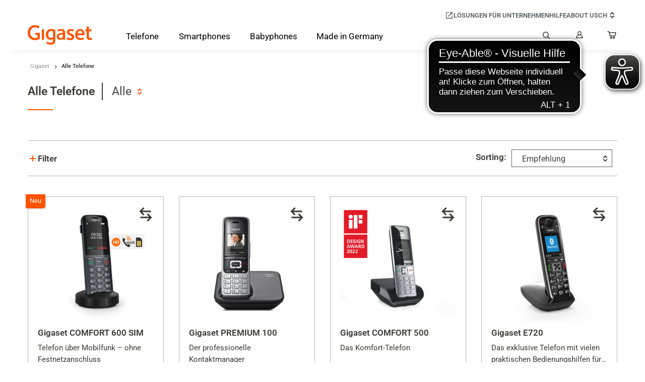

--- FILE ---
content_type: text/html; charset=UTF-8
request_url: https://www.gigaset.com/ch_de/telefone/
body_size: 23642
content:
<!DOCTYPE html>

<!--[if lt IE 7 ]> <html lang="de" id="top" class="no-js ie6"> <![endif]-->
<!--[if IE 7 ]>    <html lang="de" id="top" class="no-js ie7"> <![endif]-->
<!--[if IE 8 ]>    <html lang="de" id="top" class="no-js ie8"> <![endif]-->
<!--[if IE 9 ]>    <html lang="de" id="top" class="no-js ie9"> <![endif]-->
<!--[if (gt IE 9)|!(IE)]><!--> <html lang="de" id="top" class="no-js"> <!--<![endif]-->

<head>
                    <link rel="preconnect"
              href="//gse.gigaset.com"
                            >
                    <link rel="preconnect"
              href="//www.googletagmanager.com"
                            >
                    <link rel="preconnect"
              href="//challenges.cloudflare.com"
                            >
                    <link rel="preconnect"
              href="//cc.cdn.civiccomputing.com"
                            >
    <meta http-equiv="X-UA-Compatible" content="IE=edge" />
<meta http-equiv="Content-Type" content="text/html; charset=utf-8" />
<title>Telefon kaufen » Festnetztelefon mit &amp; ohne AB | Gigaset</title>

    <meta name="description" content="Gigaset Festnetztelefone: schnurlose DECT Telefone✓ VOIP Telefone✓ Seniorentelefone✓ Tischtelefone✓ uvm. ❖ Jetzt Telefon auswählen!" />
    <meta name="keywords" content="Kommunikationstechnologie, DECT Schnurlostelefone, Smartphones, Mobile, Telefon, IP, VoIP" />
    <meta name="robots" content="INDEX,FOLLOW" />

<link rel="icon" href="https://www.gigaset.com/skin/frontend/gigaset/default/favicon.ico" type="image/x-icon" />
<link rel="shortcut icon" href="https://www.gigaset.com/skin/frontend/gigaset/default/favicon.ico" type="image/x-icon" />

<!-- Usercentrics wurde via GTM eingebunden! -->

<!--[if lt IE 9 ]>
<script type="text/javascript" data-cookie-consent="" data-deferrable="false">
    document.createElement('header');
    document.createElement('nav');
    document.createElement('menu');
    document.createElement('section');
    document.createElement('article');
    document.createElement('aside');
    document.createElement('footer');
</script>
<![endif]-->
<script type="text/javascript" data-cookie-consent="" data-deferrable="false">
	var gigaset = {"cart":{"totals":"0.00"},"cartware_compare":{"config":{"max_item_count":8}},"featureflags":{"developer_mode":0,"show_cookie_consent_banner":0,"qaddress":1,"gigaset_stocknotification":1},"category":{"current":["1","2","82"],"additional":["shop\/root"]},"area":"shop","system":{"base_url":"https:\/\/www.gigaset.com\/"},"date":{"format":{"datetime":{"short":"dd.MM.yyyy HH:mm","medium":"dd.MM.y HH:mm:ss","long":"d. MMMM y HH:mm:ss z","full":"EEEE, d. MMMM y HH:mm:ss zzzz"},"date":{"short":"dd.MM.yyyy","medium":"dd.MM.y","long":"d. MMMM y","full":"EEEE, d. MMMM y"}}},"currency":{"format":{"pattern":"CHF\u00a0%s","precision":2,"requiredPrecision":2,"decimalSymbol":".","groupSymbol":"'","groupLength":3,"integerRequired":1},"code":"CHF"},"google":{"maps":{"api":{"key":"AIzaSyDl7MJc2yZTlQK1cuXxDj2dUVIcqa9EB_g"}}},"holepunch":{"utm":{"active":true,"excludedRefererList":"[\"https:\\\/\\\/www.paypal.com\"]"},"url":"https:\/\/www.gigaset.com\/ch_de\/holepunch\/","active":true,"info":{"time":1769859509}},"catalogsearch":{"config":{"min_query_length":"1"}},"varnish":{"esi_url":"https:\/\/www.gigaset.com\/ch_de\/mgtvarnish\/esi\/"},"environment":{"region":"CH","currency":"CHF","host":"www.gigaset.com","language":"de","languageCode":"de_CH","store":{"id":"32","name":"CH_german","code":"ch_de"},"website":{"id":"1","name":"Main Website"}},"civik-cookie-control":{"config":{"locales":"[{\"locale\":\"de\",\"text\":{\"title\":\"Diese Seite verwendet Cookies, um Informationen auf Ihrem Computer zu speichern.\",\"intro\":\"Einige dieser Cookies sind notwendig, w\\u00e4hrend andere uns helfen, Ihre Erfahrung zu verbessern, indem sie uns zeigen, wie die Seite genutzt wird. Notwendige Cookies erm\\u00f6glichen grundlegende Funktionen wie die Seitennavigation und den Zugriff auf sichere Bereiche der Website. Die Website kann ohne diese nicht richtig funktionieren.\",\"on\":\"Ein\",\"off\":\"Aus\",\"notifyTitle\":\"Ihre Wahl bez\\u00fcglich Cookies auf dieser Seite\",\"notifyDescription\":\"Wir verwenden Cookies, um die Funktionalit\\u00e4t der Seite zu optimieren und Ihnen die bestm\\u00f6gliche Erfahrung zu bieten.\",\"accept\":\"Akzeptieren\",\"acceptSettings\":\"Akzeptieren\",\"reject\":\"Ablehnen\",\"rejectSettings\":\"Ablehnen\",\"settings\":\"Einstellungen\",\"thirdPartyTitle\":\"Einige Cookies erfordern Ihre Zustimmung\",\"thirdPartyDescription\":\"Die Zustimmung zu den folgenden Cookies kann nicht automatisch widerrufen werden. Bitte folgen Sie den untenstehenden Links, um sich manuell abzumelden.\",\"showVendors\":\"Anbieter in dieser Kategorie anzeigen\",\"readMore\":\"Mehr anzeigen\"},\"mode\":\"gdpr\",\"location\":[\"DE\"],\"optionalCookies\":[{\"name\":\"Functional\",\"label\":\"Funktionale Cookies\",\"description\":\"Diese Technologien erm\\u00f6glichen es uns, die Nutzung der Website zu analysieren, um die Leistung zu messen und zu verbessern sowie zus\\u00e4tzliche Funktionen wie eingebettete Videowiedergabe und interaktive Karten bereitzustellen.\",\"cookies\":[\"_ga\",\"_gid\",\"_gat\",\"_ga_*\",\"NID\",\"1P_JAR\",\"CONSENT\",\"YSC\",\"VISITOR_PRIVACY_METADATA\",\"VISITOR_INFO1_LIVE\",\"PREF\",\"SSID\",\"SID\",\"SAPISID\",\"HSID\",\"APISID\",\"__Secure-1PSID\",\"__Secure-3PSID\",\"__Secure-1PAPISID\",\"__Secure-3PAPISID\",\"__Secure-1PSIDTS\",\"vuid\",\"player\",\"sync_active\"],\"vendors\":[{\"name\":\"Google Analytics\",\"description\":\"Webanalyse-Dienst, der Website-Traffic, Nutzerverhalten und Engagement-Metriken verfolgt und meldet, um uns zu helfen, zu verstehen, wie Besucher mit unseren Inhalten interagieren und die Website-Leistung zu verbessern.\",\"url\":\"https:\\\/\\\/business.safety.google\\\/privacy\\\/\"},{\"name\":\"Google Maps\",\"description\":\"Eingebetteter interaktiver Kartendienst von Google. Wenn Sie Karten auf unserer Website anzeigen, l\\u00e4dt Google Maps Cookies, um sich Ihre Pr\\u00e4ferenzen zu merken, Standortdienste bereitzustellen und Kartenfunktionen zu erm\\u00f6glichen.\",\"url\":\"https:\\\/\\\/business.safety.google\\\/privacy\\\/\"},{\"name\":\"YouTube\",\"description\":\"Video-Hosting-Plattform von Google zur Anzeige eingebetteter Videoinhalte. YouTube setzt Cookies, um Video-Pr\\u00e4ferenzen zu verfolgen, Video-Leistung zu messen und personalisierte Video-Empfehlungen bereitzustellen.\",\"url\":\"https:\\\/\\\/business.safety.google\\\/privacy\\\/\"},{\"name\":\"Vimeo\",\"description\":\"Video-Hosting-Plattform zur Anzeige eingebetteter Videoinhalte. Vimeo setzt Cookies, um Player-Pr\\u00e4ferenzen zu speichern, Video-Engagement zu verfolgen und Video-Analysen bereitzustellen.\",\"url\":\"https:\\\/\\\/vimeo.com\\\/legal\\\/privacy\\\/cookies\"}]},{\"name\":\"Marketing\",\"label\":\"Marketing-Cookies\",\"description\":\"Diese Technologien werden von Werbetreibenden verwendet, um Anzeigen zu schalten, die f\\u00fcr Ihre Interessen relevant sind, die Effektivit\\u00e4t von Werbekampagnen zu messen und personalisierte Marketinginhalte bereitzustellen.\",\"cookies\":[\"_fbp\",\"_fbc\",\"fr\",\"IDE\",\"test_cookie\",\"_gcl_au\",\"_gcl_aw\",\"_gcl_gb\",\"_gcl_gf\",\"AEC\",\"DSID\",\"_ts\",\"tsid\",\"ts_c_*\",\"_ts_pc\",\"_gsc*\",\"gsc*\"],\"vendors\":[{\"name\":\"Google Ads \\\/ DoubleClick\",\"description\":\"Werbedienst von Google zur Bereitstellung zielgerichteter Anzeigen, Messung der Effektivit\\u00e4t von Werbekampagnen und Analyse von Conversion-Tracking \\u00fcber Websites hinweg.\",\"url\":\"https:\\\/\\\/business.safety.google\\\/privacy\\\/\"},{\"name\":\"Facebook Pixel\",\"description\":\"Tracking-Technologie von Meta zur Messung von Conversions, Erstellung zielgerichteter Zielgruppen f\\u00fcr Anzeigen und Verfolgung des Nutzerverhaltens \\u00fcber Websites hinweg f\\u00fcr Werbezwecke.\",\"url\":\"https:\\\/\\\/www.facebook.com\\\/privacy\\\/policy\"},{\"name\":\"GetSiteControl\",\"description\":\"Marketing-Automatisierungsplattform zur Anzeige gezielter Pop-ups, Banner, Umfragen und Werbebotschaften zur Steigerung von Engagement und Conversions.\",\"url\":\"https:\\\/\\\/getsitecontrol.com\\\/privacy\\\/\"}]}],\"statement\":{\"description\":\"F\\u00fcr detaillierte Informationen \\u00fcber die unbedingt erforderlichen Cookies, die auf dieser Website verwendet werden, lesen Sie bitte unsere\",\"name\":\"Cookie-Richtlinie\",\"url\":\"https:\\\/\\\/www.gigaset.com\\\/de_de\\\/cookie-policy-de\\\/\",\"updated\":\"27\\\/01\\\/2026\"}}]"}},"cliplister":{"active":"1","scriptSrc":"https:\/\/mycliplister.com\/merge?cliplister=1.11&clviewer=1.41&clstage3d=1.2&controls3d=1.2&bufferingspinner=1.5&qrcode=1.0&modelviewer=1.8","customerId":"80761"},"bazaarvoice":{"config":{"enable_inline_ratings":1,"enable_reviews":1,"enable_questions":1,"container_prefix":"BVRRInlineRating"}},"checkout":{"mode":"3","mode_mapping":[{"value":1,"label":"Embedded"},{"value":2,"label":"Overlay (Modal)"},{"value":3,"label":"Window"}],"is_enabled":"0","url":{"error":"https:\/\/www.gigaset.com\/ch_de\/reepay\/standard\/error\/","accept":"https:\/\/www.gigaset.com\/ch_de\/reepay\/standard\/accept\/","cancel":"https:\/\/www.gigaset.com\/ch_de\/reepay\/standard\/cancel\/","close":"https:\/\/www.gigaset.com\/ch_de\/reepay\/standard\/close\/"}},"support_url_map":[],"store_code":"ch_de","content_bridge":{"base_url":"gse.gigaset.com"},"handles":["default","STORE_ch_de","THEME_frontend_gigaset_rebrush","catalog_category_view","catalog_category_layered","CATEGORY_82","customer_logged_out","gigaset_contentbridge_add_cssjs","tracking_eurodsp","default_shop","MAP_popup","SHORTCUT_popup","SHORTCUT_uk_popup","gigaset_theme_shop_navigation","catalog_category_common"],"request":{"product":null,"category":82,"action":"catalog_category_view","referrerUrl":"aHR0cHM6Ly93d3cuZ2lnYXNldC5jb20vY2hfZGUvdGVsZWZvbmUv"}};
</script>
<!--[if gt IE 9]>
<!--><link rel="stylesheet" type="text/css" href="https://www.gigaset.com/skin/frontend/gigaset/rebrush/css/styles.css?m=1769703553" media="all" />
<!--<![endif]-->
<!--[if lt IE 10]>
<link rel="stylesheet" type="text/css" href="https://www.gigaset.com/skin/frontend/gigaset/rebrush/css/styles-ie-blessed.css?m=1769703553" media="all" />
<![endif]-->
<link rel="stylesheet" type="text/css" href="https://www.gigaset.com/skin/frontend/base/default/cartware_salesrulepromo/css/badge.css?m=1769703553" media="all" />
<link rel="stylesheet" type="text/css" href="https://www.gigaset.com/skin/frontend/base/default/cartware_salesrulepromo/css/teaser.css?m=1769703553" media="all" />

<!-- Inline JavaScript moved to footer -->

<!-- Inline JavaScript moved to footer -->
    <!-- BV | Magento 1 Extension 6.4.2 -->        <!-- JavaScript include moved to footer -->
    																													<link rel="alternate" href="https://www.gigaset.com.au/" hreflang="en-au"/>
																																								<link rel="alternate" href="https://www.gigaset.com/at_de/telefone/" hreflang="de-AT"/>
																																															<link rel="alternate" href="https://www.gigaset.com/be_nl/telefoons-overview/" hreflang="nl-BE"/>
																																<link rel="alternate" href="https://www.gigaset.com/be_fr/telephones/" hreflang="fr-BE"/>
																																																																																											<link rel="alternate" href="https://www.gigaset.com/fr_fr/telephones/" hreflang="fr-FR"/>
																																															<link rel="alternate" href="https://www.gigaset.com/de_de/telefone/" hreflang="de-DE"/>
																																																																												<link rel="alternate" href="https://www.gigaset.com/hq_en/telephones/" hreflang="en"/>
																																								<link rel="alternate" href="https://www.gigaset.com/it_it/telefoni-overview/" hreflang="it-IT"/>
																																															<link rel="alternate" href="https://www.gigaset.com/nl_nl/telefoons-overview/" hreflang="nl-NL"/>
																																																																												<link rel="alternate" href="https://www.gigaset.com/pl_pl/telefony-overview/" hreflang="pl-PL"/>
																																																																					<link rel="alternate" href="https://www.gigaset.com/es_es/telefonos-overview/" hreflang="es-ES"/>
																																																																					<link rel="alternate" href="https://www.gigaset.com/ch_de/telefone/" hreflang="de-CH"/>
																																<link rel="alternate" href="https://www.gigaset.com/ch_fr/telephones/" hreflang="fr-CH"/>
																																<link rel="alternate" href="https://www.gigaset.com/ch_it/telefoni-overview/" hreflang="it-CH"/>
																																															<link rel="alternate" href="https://www.gigaset.com/tr_tr/telefonlar-overview/" hreflang="tr-TR"/>
																																															<link rel="alternate" href="https://www.gigaset.com/en_en/telephones/" hreflang="en-GB"/>
															
						<meta name="viewport" content="width=device-width, initial-scale=1.0"/>
					<!-- Inline JavaScript moved to footer --><script type="text/javascript"  data-deferrable="false" src="https://adfarm1.adition.com/tagging?type=js&network=488&tag[User.UserLDP]"></script><!-- JavaScript include moved to footer -->

<link rel="canonical" href="https://www.gigaset.com/ch_de/telefone/" />
</head>
<body class="catalog-category-view three-level-nav-active store-ch-de categorypath-telefone- category-telefone">

<!-- Google Tag Manager -->
<script data-deferrable="false">
    window.dataLayer = window.dataLayer || [];
</script>

<script data-deferrable="false">
    if (window && window.dataLayer) {
        window.dataLayer.push({
            'environment': {"region":"CH","currency":"CHF","host":"www.gigaset.com","language":"de","languageCode":"de_CH","store":{"id":"32","name":"CH_german","code":"ch_de"},"website":{"id":"1","name":"Main Website"}}        });
    }
</script>
<noscript><iframe src="//www.googletagmanager.com/ns.html?id=GTM-NMHS3L" height="0" width="0" style="display:none;visibility:hidden"></iframe></noscript>
<script data-deferrable="false">
	(function(w,d,s,l,i){w[l]=w[l]||[];w[l].push({'gtm.start':
		new Date().getTime(),event:'gtm.js'});var f=d.getElementsByTagName(s)[0],
		j=d.createElement(s),dl=l!='dataLayer'?'&l='+l:'';j.async=true;j.src=
		'//www.googletagmanager.com/gtm.js?id='+i+dl;f.parentNode.insertBefore(j,f);
	})(window,document,'script','dataLayer','GTM-NMHS3L');
</script>
<!-- End Google Tag Manager -->
<!-- Inline JavaScript moved to footer -->
<div class="b_page-accessibility-navigation-skiplinks" role="navigation" aria-label="Quick Navigation">

    <h3>Skip links</h3>
    <ul class="b_page-accessibility-navigation-skiplinks__skip-list" aria-label="Skip links" id="page-accessibility-navigation-skiplinks-697de9b51cb0e_skip_list">
        <li>
            <a class="b_page-accessibility-navigation-skiplinks__skip-link b_page-accessibility-navigation-skiplinks__skip-link--content" aria-label="Skip to main content" href="#content">
                Skip to main content            </a>
        </li>
        <li>
            <a class="b_page-accessibility-navigation-skiplinks__skip-link b_page-accessibility-navigation-skiplinks__skip-link--search" aria-label="Zur Suche springen" href="#topSearch_search">
                Zur Suche springen            </a>
        </li>
        <li>
            <a class="b_page-accessibility-navigation-skiplinks__skip-link b_page-accessibility-navigation-skiplinks__skip-link--language" aria-label="Zur Sprachauswahl springen"
               data-bs-toggle="popover" data-bs-target="#languagePopoverSwitcher" href="#languagePopoverSwitcher">
                Zur Sprachauswahl springen            </a>
        </li>
        <li>
            <a class="b_page-accessibility-navigation-skiplinks__skip-link b_page-accessibility-navigation-skiplinks__skip-link--cookie" aria-label="Skip to Cookie Configuration" href="#uc-center-container">
                Skip to Cookie Configuration            </a>
        </li>
    </ul>

    <h3>Shortcuts</h3>
    <ul class="b_page-accessibility-navigation-skiplinks__shortcut-list" aria-label="Shortcuts" id="page-accessibility-navigation-skiplinks-697de9b51cb0e_shortcut_list">
        <li aria-labelledby="page-accessibility-navigation-skiplinks-697de9b51cb0e_shortcut_cart">
            <a id="page-accessibility-navigation-skiplinks-697de9b51cb0e_shortcut_cart" class="b_page-accessibility-navigation-skiplinks__shortcut-link" href="https://www.gigaset.com/ch_de/checkout/cart/"
               aria-label="Shortcut - Cart" aria-describedby="page-accessibility-navigation-skiplinks-697de9b51cb0e_shortcut_cart_hint">
                    Warenkorb            </a>
            <span id="page-accessibility-navigation-skiplinks-697de9b51cb0e_shortcut_cart_hint" class="b_page-accessibility-navigation-skiplinks__shortcut-hint">
                Shift+Alt+C            </span>
        </li>
        <li aria-labelledby="page-accessibility-navigation-skiplinks-697de9b51cb0e_shortcut_customer_account">
            <a id="page-accessibility-navigation-skiplinks-697de9b51cb0e_shortcut_customer_account" class="b_page-accessibility-navigation-skiplinks__shortcut-link" href="https://www.gigaset.com/ch_de/customer/account/"
               aria-label="Shortcut - Customer Account" aria-describedby="page-accessibility-navigation-skiplinks-697de9b51cb0e_shortcut_customer_account_hint">
                    Customer Account            </a>
            <span id="page-accessibility-navigation-skiplinks-697de9b51cb0e_shortcut_customer_account_hint" class="b_page-accessibility-navigation-skiplinks__shortcut-hint">
                Shift+Alt+A            </span>
        </li>
    </ul>

</div>
<div class="b_page-shadow"></div><div class="wrapper">
    <div class="b_global_notices">    <noscript>
        <div class="global-site-notice noscript">
            <div class="notice-inner">
                <p>
                    <strong>JavaScript scheint in Ihrem Browser deaktiviert zu sein.</strong><br />
                    Sie müssen JavaScript in Ihrem Browser aktivieren, um alle Funktionen in diesem Shop nutzen zu können.                </p>
            </div>
        </div>
    </noscript>
</div>    <div class="page">
        <div class="b_header" itemscope="" itemtype="https://schema.org/WPHeader">
    <header id="header" class="page-header" role="banner">
        <script type="application/ld+json" data-deferrable="false">
{
    "@context": "https://schema.org",
    "@type": "Organization",
    "url": "https://www.gigaset.com/ch_de/",
    "logo": "https://www.gigaset.com/skin/frontend/gigaset/rebrush/images/logo.svg",
    "contactPoint": {
        "@type": "ContactPoint",
        "telephone": "0848 212000",
        "contactType": "customer service"
    }
}
</script>
        <div class="b_header__cube">

            <!--    Footer Service Links       -->
            <div class="b_header__side b_header__side--front">

                <div class="b_header__top-bar">
                    <div class="b_header-top-bar">
                        <div class="b_header-top-bar__container">
                            <div class="pull-right">
                                <div class="b_header-service-links">    <div class="b_header-service-links__container">
        <div class="b_header-service-links__inner-container">
            <ul class="links">
                                    
                    <!-- skip customer account login top link if disabled -->
                    
                                                                                                                            <li class="first"><div class="b_website-switch" mod="">
        <div class="b_website-switch__container">
            <div class="b_website-switch__inner-container">
                                    <div class="b_website-switch__custom-option-wrapper">
                        <a class="b_website-switch__option" href="https://www.gigaset.com/pro/ch_de/" target="_blank" rel="noopener,noreferer" aria-label="Lösungen für Unternehmen">
                            <svg class="b_website-switch__external-link-icon icon icon-external-link" aria-hidden="true"></svg>
                            <span>Lösungen für Unternehmen</span>
                        </a>
                    </div>
                            </div>
        </div>
    </div></li>                                                                                                    
                    <!-- skip customer account login top link if disabled -->
                    
                                            <li ><a href="https://service.gigaset.com" title="Hilfe"  target="_blank" rel="noreferer,noopener"><span class="link-label">Hilfe</span></a></li>
                                                                            
                    <!-- skip customer account login top link if disabled -->
                    
                                            <li ><a href="https://www.gigaset.com/ch_de/cms/about-us.html" title="About us" ><span class="link-label">About us</span></a></li>
                                                                            
                    <!-- skip customer account login top link if disabled -->
                    
                                                                                                                            <li><div class="b_page-switch" aria-label="Country and Language Switcher">

        <div class="b_page-switch__container">
            <div class="b_page-switch__inner-container">
                <div class="form-language">
                    <button class="b_page-switch__popover-trigger"
                            data-bs-toggle="popover"
                            data-bs-target="#languagePopoverSwitcher"
                            aria-controls="languagePopoverSwitcher"
                            aria-expanded="false"
                            aria-label="CH, Land auswählen"
                            id="switcher_button_page-switcher-697de9b51d642"
                            aria-haspopup="dialog"
                    >
                        CH                        <span class="b_page-switch__label" aria-hidden="true">
                            <i class="icon-rebrush-chevron-chevron-up-down" aria-hidden="true"></i>
                        </span>
                    </button>

                    <div class="b_page-switch__popover" data-default-store-code="de_de"
                         data-current-store-code="ch_de"
                         data-current-store-id="32"
                         data-current-group-id ="16"
                    >

                        <div class="b_page-switch-popover" role="dialog" id="languagePopoverSwitcher" aria-labelledby="page-switcher-697de9b51d642_country_title" aria-modal="true" tabindex="-1">

                            <h2 class="b_page-switch-popover__storegroup-title" id="page-switcher-697de9b51d642_country_title">
                                Land auswählen                            </h2>

                            <div class="b_select b_select--small">

                                <label for="page-switcher-697de9b51d642_storegroup_select" class="visually-hidden">
                                    Land auswählen                                </label>

                                <select class="b_select__storegroup-select" id="page-switcher-697de9b51d642_storegroup_select">

                                                                        
                                        
                                        <option value="36" >Australia</option>

                                    
                                        
                                        <option value="10" >Österreich</option>

                                    
                                        
                                        <option value="11" >Belgien</option>

                                    
                                        
                                        <option value="3" >Frankreich</option>

                                    
                                        
                                        <option value="1" >Deutschland</option>

                                    
                                        
                                        <option value="17" >International</option>

                                    
                                        
                                        <option value="4" >Italien</option>

                                    
                                        
                                        <option value="9" >Niederlande</option>

                                    
                                        
                                        <option value="5" >Polen</option>

                                    
                                        
                                        <option value="6" >Spanien</option>

                                    
                                        
                                        <option value="16" selected="selected" aria-selected="true">Schweiz</option>

                                    
                                        
                                        <option value="19" >Türkei</option>

                                    
                                        
                                        <option value="7" >Vereinigtes Königreich</option>

                                    
                                </select>

                            </div>

                                                        
                                <div class="b_page-switch-popover__storeview-container" data-store-group="36" tabindex="-1">

                                    <h3 id="page-switcher-697de9b51d642storeview_title_36" class="b_page-switch-popover__storeview-title">
                                        Sprache auswählen                                    </h3>

                                    <div class="b_select b_select--small">

                                        <label for="page-switcher-697de9b51d642_storegroup_select_36" class="visually-hidden">
                                            Choose your language for Australia                                        </label>

                                        <select id="page-switcher-697de9b51d642_storegroup_select_36"
                                                class="b_select__storeview-select"
                                                data-placeholder="Please choose..."
                                                aria-describedby="page-switcher-697de9b51d642storeview_title_36"
                                        >
                                                                                                                                        
                                                
                                                
                                                <option value="https://www.gigaset.com.au/"
                                                                                                         data-mode="external_website">Englisch</option>
                                                                                    </select>

                                    </div>

                                </div>

                            
                                <div class="b_page-switch-popover__storeview-container" data-store-group="10" tabindex="-1">

                                    <h3 id="page-switcher-697de9b51d642storeview_title_10" class="b_page-switch-popover__storeview-title">
                                        Sprache auswählen                                    </h3>

                                    <div class="b_select b_select--small">

                                        <label for="page-switcher-697de9b51d642_storegroup_select_10" class="visually-hidden">
                                            Choose your language for Austria                                        </label>

                                        <select id="page-switcher-697de9b51d642_storegroup_select_10"
                                                class="b_select__storeview-select"
                                                data-placeholder="Please choose..."
                                                aria-describedby="page-switcher-697de9b51d642storeview_title_10"
                                        >
                                                                                                                                        
                                                
                                                
                                                <option value="https://www.gigaset.com/at_de/telefone/"
                                                                                                         data-mode="default">Deutsch</option>
                                                                                                                                        
                                                
                                                                                        </select>

                                    </div>

                                </div>

                            
                                <div class="b_page-switch-popover__storeview-container" data-store-group="11" tabindex="-1">

                                    <h3 id="page-switcher-697de9b51d642storeview_title_11" class="b_page-switch-popover__storeview-title">
                                        Sprache auswählen                                    </h3>

                                    <div class="b_select b_select--small">

                                        <label for="page-switcher-697de9b51d642_storegroup_select_11" class="visually-hidden">
                                            Choose your language for Belgium                                        </label>

                                        <select id="page-switcher-697de9b51d642_storegroup_select_11"
                                                class="b_select__storeview-select"
                                                data-placeholder="Please choose..."
                                                aria-describedby="page-switcher-697de9b51d642storeview_title_11"
                                        >
                                                                                                                                        
                                                
                                                
                                                <option value="https://www.gigaset.com/be_nl/telefoons-overview/"
                                                                                                         data-mode="default">Niederländisch</option>
                                                                                                                                        
                                                
                                                
                                                <option value="https://www.gigaset.com/be_fr/telephones/"
                                                                                                         data-mode="default">Französisch</option>
                                                                                                                                        
                                                
                                                                                        </select>

                                    </div>

                                </div>

                            
                                <div class="b_page-switch-popover__storeview-container" data-store-group="3" tabindex="-1">

                                    <h3 id="page-switcher-697de9b51d642storeview_title_3" class="b_page-switch-popover__storeview-title">
                                        Sprache auswählen                                    </h3>

                                    <div class="b_select b_select--small">

                                        <label for="page-switcher-697de9b51d642_storegroup_select_3" class="visually-hidden">
                                            Choose your language for France                                        </label>

                                        <select id="page-switcher-697de9b51d642_storegroup_select_3"
                                                class="b_select__storeview-select"
                                                data-placeholder="Please choose..."
                                                aria-describedby="page-switcher-697de9b51d642storeview_title_3"
                                        >
                                                                                                                                        
                                                
                                                
                                                <option value="https://www.gigaset.com/fr_fr/telephones/"
                                                                                                         data-mode="default">Französisch</option>
                                                                                                                                        
                                                
                                                                                        </select>

                                    </div>

                                </div>

                            
                                <div class="b_page-switch-popover__storeview-container" data-store-group="1" tabindex="-1">

                                    <h3 id="page-switcher-697de9b51d642storeview_title_1" class="b_page-switch-popover__storeview-title">
                                        Sprache auswählen                                    </h3>

                                    <div class="b_select b_select--small">

                                        <label for="page-switcher-697de9b51d642_storegroup_select_1" class="visually-hidden">
                                            Choose your language for Germany                                        </label>

                                        <select id="page-switcher-697de9b51d642_storegroup_select_1"
                                                class="b_select__storeview-select"
                                                data-placeholder="Please choose..."
                                                aria-describedby="page-switcher-697de9b51d642storeview_title_1"
                                        >
                                                                                                                                        
                                                
                                                
                                                <option value="https://www.gigaset.com/de_de/telefone/"
                                                                                                         data-mode="default">Deutsch</option>
                                                                                                                                        
                                                
                                                                                                                                            
                                                                                                                                            
                                                                                        </select>

                                    </div>

                                </div>

                            
                                <div class="b_page-switch-popover__storeview-container" data-store-group="17" tabindex="-1">

                                    <h3 id="page-switcher-697de9b51d642storeview_title_17" class="b_page-switch-popover__storeview-title">
                                        Sprache auswählen                                    </h3>

                                    <div class="b_select b_select--small">

                                        <label for="page-switcher-697de9b51d642_storegroup_select_17" class="visually-hidden">
                                            Choose your language for International                                        </label>

                                        <select id="page-switcher-697de9b51d642_storegroup_select_17"
                                                class="b_select__storeview-select"
                                                data-placeholder="Please choose..."
                                                aria-describedby="page-switcher-697de9b51d642storeview_title_17"
                                        >
                                                                                                                                        
                                                
                                                
                                                <option value="https://www.gigaset.com/hq_en/telephones/"
                                                                                                         data-mode="default">Englisch</option>
                                                                                    </select>

                                    </div>

                                </div>

                            
                                <div class="b_page-switch-popover__storeview-container" data-store-group="4" tabindex="-1">

                                    <h3 id="page-switcher-697de9b51d642storeview_title_4" class="b_page-switch-popover__storeview-title">
                                        Sprache auswählen                                    </h3>

                                    <div class="b_select b_select--small">

                                        <label for="page-switcher-697de9b51d642_storegroup_select_4" class="visually-hidden">
                                            Choose your language for Italy                                        </label>

                                        <select id="page-switcher-697de9b51d642_storegroup_select_4"
                                                class="b_select__storeview-select"
                                                data-placeholder="Please choose..."
                                                aria-describedby="page-switcher-697de9b51d642storeview_title_4"
                                        >
                                                                                                                                        
                                                
                                                
                                                <option value="https://www.gigaset.com/it_it/telefoni-overview/"
                                                                                                         data-mode="default">Italienisch</option>
                                                                                                                                        
                                                
                                                                                        </select>

                                    </div>

                                </div>

                            
                                <div class="b_page-switch-popover__storeview-container" data-store-group="9" tabindex="-1">

                                    <h3 id="page-switcher-697de9b51d642storeview_title_9" class="b_page-switch-popover__storeview-title">
                                        Sprache auswählen                                    </h3>

                                    <div class="b_select b_select--small">

                                        <label for="page-switcher-697de9b51d642_storegroup_select_9" class="visually-hidden">
                                            Choose your language for Netherlands                                        </label>

                                        <select id="page-switcher-697de9b51d642_storegroup_select_9"
                                                class="b_select__storeview-select"
                                                data-placeholder="Please choose..."
                                                aria-describedby="page-switcher-697de9b51d642storeview_title_9"
                                        >
                                                                                                                                        
                                                
                                                
                                                <option value="https://www.gigaset.com/nl_nl/telefoons-overview/"
                                                                                                         data-mode="default">Niederländisch</option>
                                                                                                                                        
                                                
                                                                                                                                            
                                                
                                                                                        </select>

                                    </div>

                                </div>

                            
                                <div class="b_page-switch-popover__storeview-container" data-store-group="5" tabindex="-1">

                                    <h3 id="page-switcher-697de9b51d642storeview_title_5" class="b_page-switch-popover__storeview-title">
                                        Sprache auswählen                                    </h3>

                                    <div class="b_select b_select--small">

                                        <label for="page-switcher-697de9b51d642_storegroup_select_5" class="visually-hidden">
                                            Choose your language for Poland                                        </label>

                                        <select id="page-switcher-697de9b51d642_storegroup_select_5"
                                                class="b_select__storeview-select"
                                                data-placeholder="Please choose..."
                                                aria-describedby="page-switcher-697de9b51d642storeview_title_5"
                                        >
                                                                                                                                        
                                                
                                                
                                                <option value="https://www.gigaset.com/pl_pl/telefony-overview/"
                                                                                                         data-mode="default">Polnisch</option>
                                                                                                                                        
                                                
                                                                                        </select>

                                    </div>

                                </div>

                            
                                <div class="b_page-switch-popover__storeview-container" data-store-group="6" tabindex="-1">

                                    <h3 id="page-switcher-697de9b51d642storeview_title_6" class="b_page-switch-popover__storeview-title">
                                        Sprache auswählen                                    </h3>

                                    <div class="b_select b_select--small">

                                        <label for="page-switcher-697de9b51d642_storegroup_select_6" class="visually-hidden">
                                            Choose your language for Spain                                        </label>

                                        <select id="page-switcher-697de9b51d642_storegroup_select_6"
                                                class="b_select__storeview-select"
                                                data-placeholder="Please choose..."
                                                aria-describedby="page-switcher-697de9b51d642storeview_title_6"
                                        >
                                                                                                                                        
                                                
                                                
                                                <option value="https://www.gigaset.com/es_es/telefonos-overview/"
                                                                                                         data-mode="default">Spanisch</option>
                                                                                                                                        
                                                
                                                                                        </select>

                                    </div>

                                </div>

                            
                                <div class="b_page-switch-popover__storeview-container b_page-switch-popover__storeview-container--active" data-store-group="16" tabindex="-1">

                                    <h3 id="page-switcher-697de9b51d642storeview_title_16" class="b_page-switch-popover__storeview-title">
                                        Sprache auswählen                                    </h3>

                                    <div class="b_select b_select--small">

                                        <label for="page-switcher-697de9b51d642_storegroup_select_16" class="visually-hidden">
                                            Choose your language for Switzerland                                        </label>

                                        <select id="page-switcher-697de9b51d642_storegroup_select_16"
                                                class="b_select__storeview-select"
                                                data-placeholder="Please choose..."
                                                aria-describedby="page-switcher-697de9b51d642storeview_title_16"
                                        >
                                                                                                                                        
                                                
                                                
                                                <option value="https://www.gigaset.com/ch_de/telefone/"
                                                        selected="selected" aria-selected="true"                                                 data-mode="default">Deutsch</option>
                                                                                                                                        
                                                
                                                
                                                <option value="https://www.gigaset.com/ch_fr/telephones/"
                                                                                                         data-mode="default">Französisch</option>
                                                                                                                                        
                                                
                                                
                                                <option value="https://www.gigaset.com/ch_it/telefoni-overview/"
                                                                                                         data-mode="default">Italienisch</option>
                                                                                                                                        
                                                
                                                                                        </select>

                                    </div>

                                </div>

                            
                                <div class="b_page-switch-popover__storeview-container" data-store-group="19" tabindex="-1">

                                    <h3 id="page-switcher-697de9b51d642storeview_title_19" class="b_page-switch-popover__storeview-title">
                                        Sprache auswählen                                    </h3>

                                    <div class="b_select b_select--small">

                                        <label for="page-switcher-697de9b51d642_storegroup_select_19" class="visually-hidden">
                                            Choose your language for Turkey                                        </label>

                                        <select id="page-switcher-697de9b51d642_storegroup_select_19"
                                                class="b_select__storeview-select"
                                                data-placeholder="Please choose..."
                                                aria-describedby="page-switcher-697de9b51d642storeview_title_19"
                                        >
                                                                                                                                        
                                                
                                                
                                                <option value="https://www.gigaset.com/tr_tr/telefonlar-overview/"
                                                                                                         data-mode="default">Türkisch</option>
                                                                                                                                        
                                                
                                                                                        </select>

                                    </div>

                                </div>

                            
                                <div class="b_page-switch-popover__storeview-container" data-store-group="7" tabindex="-1">

                                    <h3 id="page-switcher-697de9b51d642storeview_title_7" class="b_page-switch-popover__storeview-title">
                                        Sprache auswählen                                    </h3>

                                    <div class="b_select b_select--small">

                                        <label for="page-switcher-697de9b51d642_storegroup_select_7" class="visually-hidden">
                                            Choose your language for UK                                        </label>

                                        <select id="page-switcher-697de9b51d642_storegroup_select_7"
                                                class="b_select__storeview-select"
                                                data-placeholder="Please choose..."
                                                aria-describedby="page-switcher-697de9b51d642storeview_title_7"
                                        >
                                                                                                                                        
                                                
                                                
                                                <option value="https://www.gigaset.com/en_en/telephones/"
                                                                                                         data-mode="default">Englisch</option>
                                                                                    </select>

                                    </div>

                                </div>

                            
                        </div>

                    </div>

                                    </div>
            </div>
        </div>
	</div></li>                                                                                                    
                    <!-- skip customer account login top link if disabled -->
                    
                                                                                                                                        </ul>
        </div>
    </div>
</div>                                                            </div>
                        </div>
                    </div>
                </div>

                <!--        Main Navigation        -->
                <div class="b_header__nav-bar">
                    <div class="b_header-nav-bar">
                        <div class="b_header-nav-bar__container">
                            <div class="b_header-nav-bar__menu-trigger">
                                <div class="b_header-menu-trigger">
                                    <button class="hamburger hamburger--spin b_header-menu-trigger__button" type="button"
                                            aria-label="Menü" aria-controls="topmenu">
                                        <span class="hamburger-box">
                                            <span class="hamburger-inner"></span>
                                        </span>
                                    </button>
                                                                    </div>
                            </div>

                            <div class="b_header-nav-bar__logo">
                                <div class="b_header-logo">
                                    <a class="b_header-logo__link" aria-label="Back to the Start Page"
                                       href="https://www.gigaset.com/ch_de/">
                                        <img src="https://www.gigaset.com/skin/frontend/gigaset/rebrush/images/logo.svg"
                                             alt="Gigaset" class="b_header-logo__image b_header-logo__image--large"
                                             onerror="this.src='https://www.gigaset.com/skin/frontend/gigaset/rebrush/images/logo.png'; this.onerror=null;"/>
                                        <img src="https://www.gigaset.com/skin/frontend/gigaset/rebrush/images/logo_mobile.svg"
                                             alt="Gigaset" class="b_header-logo__image b_header-logo__image--small"
                                             onerror="this.src='https://www.gigaset.com/skin/frontend/gigaset/rebrush/images/logo_mobile.png'; this.onerror=null;"/>
                                    </a>
                                </div>
                            </div>

                                                            <div class="b_header-nav-bar__header-bar">
                                    <div class="b_header-nav-bar__functions">
                                        <div class="b_header-functions">
                                            <ul class="b_header-functions__list">
                                                <li class="b_header-functions__list-item">
                                                    <button type="submit" title="Suche"
                                                            class="b_header-functions__search-button">
                                                        <i class="icon-rebrush-ui-search"></i>
                                                        <span class="sr-only">Suche</span>
                                                    </button>
                                                </li>

                                                
                                                                                                    <li class="b_header-functions__list-item">
                                                        <div class="b_header-top-links">    <div class="b_header-top-links__container">
        <div class="b_header-top-links__inner-container">
            <ul class="links">
                                    
                    <!-- skip customer account login top link if disabled -->
                    
                                            <li class="first last" ><a href="https://www.gigaset.com/ch_de/customer/account/" title="Mein Benutzerkonto" class="has-icon"><i class="icon-rebrush-ui-user"></i><span class="link-label">Mein Benutzerkonto</span></a></li>
                                                                    </ul>
        </div>
    </div>
</div>                                                    </li>
                                                

                                                                                                    <li class="b_header-functions__list-item">
                                                        <div class="b_mini-cart">
		<a href="https://www.gigaset.com/ch_de/checkout/cart/" class="b_mini-cart__link" aria-label="...">
        <i class="icon-rebrush-ui-cart"></i>
        	</a>
</div>
                                                    </li>
                                                                                            </ul>
                                        </div>
                                    </div>

                                    <div class="b_header-nav-bar__navigation">
                                        <div class="b_nav">    <div class="b_nav__container">
        <div class="b_nav__inner-container">
            <nav class="dl-menuwrapper" id="topmenu" role="navigation" aria-label="Main navigation">
                <ul class="b_nav__nav-primary dl-menu">
                    <li  class="b_nav__menu-item b_nav__menu-item--level0 b_nav__menu-item--nav-1 b_nav__menu-item--first b_nav__menu-item--parent" data-category-id="category-node-118" data-child-count="9" data-alt-title-mobile="">
    	<a href="https://www.gigaset.com/ch_de/cms/telefone-uebersicht.html" aria-label="Telefone" class="b_nav__menu-item-link b_nav__menu-item-link--level0 has-children">
    		<span><span class="b_nav__category-name-token b_nav__category-name-token--first b_nav__category-name-token--last">Telefone</span></span></a><button class="b_nav__submenu-trigger b_nav__submenu-trigger--level0" 
            aria-label="Open Telefone Submenu" 
            data-text-expanded="Close Telefone Submenu"
            aria-haspopup="true" 
            aria-expanded="false" 
            aria-controls="nav-menu-item-697dd4700f103_submenu"
            ></button><div class="b_nav__submenu-panel" id="nav-menu-item-697dd4700f103_submenu_panel"><div class="b_nav__submenu-slot-desktop"></div></div><div class="b_nav__submenu-slot-mobile"></div><ul class="b_nav__menu b_nav__menu--level0 dl-submenu" tabindex="-1" role="menu" id="nav-menu-item-697dd4700f103_submenu" tabindex="-1" aria-hidden="true"><li  class="b_nav__menu-item b_nav__menu-item--level1 b_nav__menu-item--nav-1-1 b_nav__menu-item--icon-cart b_nav__menu-item--first" data-category-id="category-node-125" data-child-count="0" data-alt-title-mobile="">
    	<a tabindex="-1" role="menuitem" href="https://www.gigaset.com/ch_de/telefone/" aria-label="Telefone kaufen" class="b_nav__menu-item-link b_nav__menu-item-link--level1 ">
    		<span><span class="b_nav__category-name-token b_nav__category-name-token--first">Telefone</span> <span class="b_nav__category-name-token b_nav__category-name-token--last">kaufen</span></span></a></li><li  class="b_nav__menu-item b_nav__menu-item--level1 b_nav__menu-item--nav-1-2 b_nav__menu-item--icon-" data-category-id="category-node-121" data-child-count="0" data-alt-title-mobile="">
    	<a tabindex="-1" role="menuitem" href="https://www.gigaset.com/ch_de/cms/schnurlose-telefone.html" aria-label="Schnurlose Telefone" class="b_nav__menu-item-link b_nav__menu-item-link--level1 ">
    		<span><span class="b_nav__category-name-token b_nav__category-name-token--first">Schnurlose</span> <span class="b_nav__category-name-token b_nav__category-name-token--last">Telefone</span></span></a></li><li  class="b_nav__menu-item b_nav__menu-item--level1 b_nav__menu-item--nav-1-3 b_nav__menu-item--icon-" data-category-id="category-node-122" data-child-count="0" data-alt-title-mobile="">
    	<a tabindex="-1" role="menuitem" href="https://www.gigaset.com/ch_de/cms/ip-telefone.html" aria-label="VoIP Telefone" class="b_nav__menu-item-link b_nav__menu-item-link--level1 ">
    		<span><span class="b_nav__category-name-token b_nav__category-name-token--first">VoIP</span> <span class="b_nav__category-name-token b_nav__category-name-token--last">Telefone</span></span></a></li><li  class="b_nav__menu-item b_nav__menu-item--level1 b_nav__menu-item--nav-1-4 b_nav__menu-item--icon-" data-category-id="category-node-123" data-child-count="0" data-alt-title-mobile="">
    	<a tabindex="-1" role="menuitem" href="https://www.gigaset.com/ch_de/cms/mobilteile.html" aria-label="Mobilteile" class="b_nav__menu-item-link b_nav__menu-item-link--level1 ">
    		<span><span class="b_nav__category-name-token b_nav__category-name-token--first b_nav__category-name-token--last">Mobilteile</span></span></a></li><li  class="b_nav__menu-item b_nav__menu-item--level1 b_nav__menu-item--nav-1-5 b_nav__menu-item--icon- b_nav__menu-item--break" data-category-id="category-node-124" data-child-count="0" data-alt-title-mobile="">
    	<a tabindex="-1" role="menuitem" href="https://www.gigaset.com/ch_de/cms/schnurgebundene-telefone.html" aria-label="Schnurgebundene Telefone" class="b_nav__menu-item-link b_nav__menu-item-link--level1 ">
    		<span><span class="b_nav__category-name-token b_nav__category-name-token--first">Schnurgebundene</span> <span class="b_nav__category-name-token b_nav__category-name-token--last">Telefone</span></span></a></li><li  class="b_nav__menu-item b_nav__menu-item--level1 b_nav__menu-item--nav-1-6 b_nav__menu-item--icon-" data-category-id="category-node-126" data-child-count="0" data-alt-title-mobile="">
    	<a tabindex="-1" role="menuitem" href="https://www.gigaset.com/ch_de/telefone/zubehoer/" aria-label="Zubehör" class="b_nav__menu-item-link b_nav__menu-item-link--level1 ">
    		<span><span class="b_nav__category-name-token b_nav__category-name-token--first b_nav__category-name-token--last">Zubehör</span></span></a></li><li  class="b_nav__menu-item b_nav__menu-item--level1 b_nav__menu-item--nav-1-7" data-category-id="category-node-127" data-child-count="0" data-alt-title-mobile="">
    	<a tabindex="-1" role="menuitem" href="https://www.gigaset.com/ch_de/telefone/ersatzteile/" aria-label="Ersatzteile" class="b_nav__menu-item-link b_nav__menu-item-link--level1 ">
    		<span><span class="b_nav__category-name-token b_nav__category-name-token--first b_nav__category-name-token--last">Ersatzteile</span></span></a></li><li  class="b_nav__menu-item b_nav__menu-item--level1 b_nav__menu-item--nav-1-8" data-category-id="category-node-347" data-child-count="0" data-alt-title-mobile="">
    	<a tabindex="-1" role="menuitem" href="https://www.gigaset.com/ch_de/telefone/seniorentelefone/" aria-label="Seniorentelefone" class="b_nav__menu-item-link b_nav__menu-item-link--level1 ">
    		<span><span class="b_nav__category-name-token b_nav__category-name-token--first b_nav__category-name-token--last">Seniorentelefone</span></span></a></li><li  class="b_nav__menu-item b_nav__menu-item--level1 b_nav__menu-item--nav-1-9 b_nav__menu-item--last" data-category-id="category-node-354" data-child-count="0" data-alt-title-mobile="">
    	<a tabindex="-1" role="menuitem" href="https://www.gigaset.com/ch_de/telefone/telefone-mit-sim-karte/" aria-label="Telefone mit SIM-Karte" class="b_nav__menu-item-link b_nav__menu-item-link--level1 ">
    		<span><span class="b_nav__category-name-token b_nav__category-name-token--first">Telefone</span> <span class="b_nav__category-name-token">mit</span> <span class="b_nav__category-name-token b_nav__category-name-token--last">SIM-Karte</span></span></a></li></ul></li><li  class="b_nav__menu-item b_nav__menu-item--level0 b_nav__menu-item--nav-2 b_nav__menu-item--parent" data-category-id="category-node-119" data-child-count="3" data-alt-title-mobile="">
    	<a href="https://www.gigaset.com/ch_de/cms/smartphones-uebersicht.html" aria-label="Smartphones" class="b_nav__menu-item-link b_nav__menu-item-link--level0 has-children">
    		<span><span class="b_nav__category-name-token b_nav__category-name-token--first b_nav__category-name-token--last">Smartphones</span></span></a><button class="b_nav__submenu-trigger b_nav__submenu-trigger--level0" 
            aria-label="Open Smartphones Submenu" 
            data-text-expanded="Close Smartphones Submenu"
            aria-haspopup="true" 
            aria-expanded="false" 
            aria-controls="nav-menu-item-697dd4700f254_submenu"
            ></button><div class="b_nav__submenu-panel" id="nav-menu-item-697dd4700f254_submenu_panel"><div class="b_nav__submenu-slot-desktop"></div></div><div class="b_nav__submenu-slot-mobile"></div><ul class="b_nav__menu b_nav__menu--level0 dl-submenu" tabindex="-1" role="menu" id="nav-menu-item-697dd4700f254_submenu" tabindex="-1" aria-hidden="true"><li  class="b_nav__menu-item b_nav__menu-item--level1 b_nav__menu-item--nav-2-1 b_nav__menu-item--icon-cart b_nav__menu-item--first" data-category-id="category-node-128" data-child-count="0" data-alt-title-mobile="">
    	<a tabindex="-1" role="menuitem" href="https://www.gigaset.com/ch_de/smartphones/" aria-label="Smartphones kaufen" class="b_nav__menu-item-link b_nav__menu-item-link--level1 ">
    		<span><span class="b_nav__category-name-token b_nav__category-name-token--first">Smartphones</span> <span class="b_nav__category-name-token b_nav__category-name-token--last">kaufen</span></span></a></li><li  class="b_nav__menu-item b_nav__menu-item--level1 b_nav__menu-item--nav-2-2" data-category-id="category-node-151" data-child-count="0" data-alt-title-mobile="">
    	<a tabindex="-1" role="menuitem" href="https://www.gigaset.com/ch_de/smartphones/seniorenhandys/" aria-label="Seniorenhandys" class="b_nav__menu-item-link b_nav__menu-item-link--level1 ">
    		<span><span class="b_nav__category-name-token b_nav__category-name-token--first b_nav__category-name-token--last">Seniorenhandys</span></span></a></li><li  class="b_nav__menu-item b_nav__menu-item--level1 b_nav__menu-item--nav-2-3 b_nav__menu-item--icon- b_nav__menu-item--last" data-category-id="category-node-129" data-child-count="0" data-alt-title-mobile="">
    	<a tabindex="-1" role="menuitem" href="https://www.gigaset.com/ch_de/smartphones/zubehoer/" aria-label="Zubehör" class="b_nav__menu-item-link b_nav__menu-item-link--level1 ">
    		<span><span class="b_nav__category-name-token b_nav__category-name-token--first b_nav__category-name-token--last">Zubehör</span></span></a></li></ul></li><li  class="b_nav__menu-item b_nav__menu-item--level0 b_nav__menu-item--nav-3" data-category-id="category-node-351" data-child-count="0" data-alt-title-mobile="">
    	<a href="https://www.gigaset.com/ch_de/babyphones/" aria-label="Babyphones" class="b_nav__menu-item-link b_nav__menu-item-link--level0 ">
    		<span><span class="b_nav__category-name-token b_nav__category-name-token--first b_nav__category-name-token--last">Babyphones</span></span></a></li><li  class="b_nav__menu-item b_nav__menu-item--level0 b_nav__menu-item--nav-4 b_nav__menu-item--last" data-category-id="category-node-153" data-child-count="0" data-alt-title-mobile="">
    	<a href="https://www.gigaset.com/ch_de/cms/made-in-germany.html" aria-label="Made in Germany" class="b_nav__menu-item-link b_nav__menu-item-link--level0 ">
    		<span><span class="b_nav__category-name-token b_nav__category-name-token--first">Made</span> <span class="b_nav__category-name-token">in</span> <span class="b_nav__category-name-token b_nav__category-name-token--last">Germany</span></span></a></li>                </ul>
            </nav>
        </div>
    </div>
</div>                                    </div>
                                </div>
                                                    </div>
                    </div>
                </div>
            </div>

            <!--    Mobile Search Popup        -->
            <div class="b_header__side b_header__side--top">
                <div class="b_header__nav-bar">
                    <div class="b_header-nav-bar">
                        <div class="b_header-nav-bar__container">
                            <div class="b_header-nav-bar__logo">
                                <div class="b_header-logo">
                                    <a class="b_header-logo__link" aria-label="Back to the Start Page"
                                       href="https://www.gigaset.com/ch_de/">
                                        <img src="https://www.gigaset.com/skin/frontend/gigaset/rebrush/images/logo.svg"
                                             alt="Gigaset" class="b_header-logo__image b_header-logo__image--large"
                                             onerror="this.src='https://www.gigaset.com/skin/frontend/gigaset/rebrush/images/logo.png'; this.onerror=null;"/>
                                        <img src="https://www.gigaset.com/skin/frontend/gigaset/rebrush/images/logo_mobile.svg"
                                             alt="Gigaset" class="b_header-logo__image b_header-logo__image--small"
                                             onerror="this.src='https://www.gigaset.com/skin/frontend/gigaset/rebrush/images/logo_mobile.png'; this.onerror=null;"/>
                                    </a>
                                </div>
                            </div>

                            <div class="b_header-nav-bar__header-bar">
                                <div class="b_header-search"><form id="topSearch" action="https://www.gigaset.com/ch_de/catalogsearch/result/"
      method="get" role="search" aria-labelledby="topSearch_form_title">

    <div class="b_header-search__form-container">
        <div class="b_header-search__input-wrap">

            <label for="topSearch_search" id="topSearch_form_title" class="sr-only">
                Suche            </label>

            <input id="topSearch_search"
                   type="search"
                   name="q"
                   value=""
                   class="b_header-search__input"
                   maxlength="128"
                   placeholder="Suche"
                   aria-autocomplete="list"
                   aria-label="Suche"
                   aria-describedby="topSearch_description"
                   aria-controls="search_autocomplete"
                   aria-expanded="false"
            />
            <div class="visually-hidden" id="topSearch_description">Die Suchergebnisse werden unten angezeigt</div>

            <button type="submit" title="Suche" class="b_header-search__button b_header-search__button--open" aria-label="Submit Search">
                <i class="icon-rebrush-ui-search"></i>
                <span class="sr-only">Suche</span>
            </button>

            <div id="search_autocomplete" class="b_header-search__autocomplete-container" role="listbox"><!-- empty --></div>

            <!--    Recommendations        -->
            
<div class="b_search-autocomplete-recommendations">
    </div>



        </div>
        <div class="button-wrap">
            <button class="b_header-search__button b_header-search__button--close" type="reset" aria-label="Schließen" data-close-button>
                <span class="b_header-search__button-label">Abbrechen</span>
            </button>
        </div>
    </div>

    <!-- Inline JavaScript moved to footer -->
</form>
</div>                            </div>
                        </div>
                    </div>
                </div>
                <div class="b_header__shadow"></div>
            </div>
        </div>

        <!--    Welcome Msg + Breadcrumbs    -->
        <div class="b_header__bottom-bar">
            <div class="b_header-bottom-bar">
                <div class="b_header-bottom-bar__container">
                                        <div class="b_header-bottom-bar__breadcrumbs-wrap">
                                	<div class="b_breadcrumbs">
        <ul class="b_breadcrumbs__list">
                                            <li class="b_breadcrumbs__list-item b_breadcrumbs__list-item--home">
                                                                <a href="https://www.gigaset.com/ch_de/" title="Go to Home Page">Gigaset</a>
                                    </li>
                                            <li class="b_breadcrumbs__list-item b_breadcrumbs__list-item--category82">
                                            <!-- <span class="b_breadcrumbs__arrow">/</span> -->
                        <i class="icon-rebrush-chevron-chevron-right-light b_breadcrumbs__icon"></i>
                                                                <strong>Alle Telefone</strong>
                                    </li>
                    </ul>
        <script type="application/ld+json" data-deferrable="false">
{
    "@context": "https://schema.org",
    "@type": "BreadcrumbList",
    "itemListElement": [
        {
            "@type": "ListItem",
            "position": 1,
            "item": {
                "@id": "https://www.gigaset.com/ch_de/",
                "name": "Gigaset"
            }
        },
        {
            "@type": "ListItem",
            "position": 2,
            "item": {
                "@id": "https://www.gigaset.com/ch_de/telefone/",
                "name": "Alle Telefone"
            }
        }
    ]
}
</script>	</div>
                    </div>
                </div>
            </div>
        </div>
    </header>
    </div>
        <div class="b_main-container b_main-container__col1">
						<div class="b_main-container__col1-col-main">
                                
                <section aria-label="CMS - Content Section - Top">
                                    </section>

                <main id="content" role="main" aria-label="CMS - Content Section - Main">
					
<div class="b_category-view">
	
	    <div class="b_layered-nav block">
        <div class="block-content">
                            
                <dl class="b_layered-nav__filter-list">
                                                                                                                                                <dt class="sr-only">
                                    Kategorie                                </dt>
                                <dd class="b_layered-nav__categories-panel">
                                        <div class="b_layer-category-tree">
        <div class="b_layer-category-tree__container">
                	<div class="b_layer-category-tree__headline-container">
        		<h1 class="b_layer-category-tree__category-headline b_layer-category-tree__category-headline--has-sub">
			Alle Telefone					</h1>
	</div>

	<div class="b_layer-category-tree__listing-container b_layer-category-tree__listing-container--single">
                                <div class="b_layer-category-tree__select-container">
                		                                                                                                                                                                                                                                                                                                                        <div class="b_select b_select--small b_select--native-mobile b_select--">
                    <select class="b_select__select" onchange="document.location=this.value;" aria-label="Sub-Category">
                        <option value="https://www.gigaset.com/ch_de/telefone/" aria-label=" Alle">
                            Alle                        </option>
                                                                                <option value="https://www.gigaset.com/ch_de/telefone/schnurlose-telefone/"  aria-label='Schnurlose Telefone'>
                                Schnurlose Telefone                            </option>
                                                                                <option value="https://www.gigaset.com/ch_de/telefone/voip-telefone/"  aria-label='VoIP Telefone'>
                                VoIP Telefone                            </option>
                                                                                <option value="https://www.gigaset.com/ch_de/telefone/mobilteile/"  aria-label='Mobilteile'>
                                Mobilteile                            </option>
                                                                                <option value="https://www.gigaset.com/ch_de/telefone/schnurgebundene-telefone/"  aria-label='Schnurgebundene Telefone'>
                                Schnurgebundene Telefone                            </option>
                                                                                <option value="https://www.gigaset.com/ch_de/telefone/zubehoer/"  aria-label='Zubehör'>
                                Zubehör                            </option>
                                                                                <option value="https://www.gigaset.com/ch_de/telefone/ersatzteile/"  aria-label='Ersatzteile'>
                                Ersatzteile                            </option>
                                                                                <option value="https://www.gigaset.com/ch_de/telefone/seniorentelefone/"  aria-label='Seniorentelefone'>
                                Seniorentelefone                            </option>
                                                                                <option value="https://www.gigaset.com/ch_de/telefone/telefone-mit-sim-karte/"  aria-label='Telefone mit SIM-Karte '>
                                Telefone mit SIM-Karte                             </option>
                                            </select>
                </div>
            </div>
        	</div>
        </div>
    </div>
                                </dd>
                                                                                                                                                                                                                                                                                                                                                                                                                                                                                                                                                            </dl>
                    </div>
    </div>

	        	
	
	
            <div class="b_category-view__cms-above">
		    <div class="b_category-view__cms-block"><div class="b_contentbridge"></div></div>        </div>
	
	<div class="container">
		<div class="row">
																		<div class="b_layered-nav block">
        <div class="block-content">
                            
                                                        <div class="b_layered-nav-filter" mod="">
                        <div class="container">
                            <div class="b_layered-nav-filter__trigger-bar">

                                <div class="b_layered-nav-filter__trigger-bar-row">

                                    <div class="b_layered-nav-filter__wrapper-label-state">

                                        <div class="b_layered-nav-filter__wrapper-trigger">

                                            <span class="b_layered-nav-filter__wrapper-icon">
                                                <i class="b_layered-nav-filter__trigger-bar-icon b_layered-nav-filter__trigger-bar-icon--closed"></i>
                                            </span>

                                            <span class="b_layered-nav-filter__trigger-label">
                                                Filter                                            </span>
                                        </div>

                                        <span class="b_layered-nav-filter__trigger-close">
                                            <span class="sr-only">Schließen</span>
                                        </span>

                                        
                                    </div>

                                    <!-- Product sort dropdown for desktop -->
                                                                            <div class="b_layered-nav-filter__wrapper-sorting b_layered-nav-filter__wrapper-sorting--desktop">
                                            
    <div class="b_product-list-sorting">
        <div class="b_product-list-sorting__container">

            <label for="product-list-sorting-697de9b5c6ca1_select" id="product-list-sorting-697de9b5c6ca1_select_label" class="b_product-list-sorting__label">Sorting:</label>

            <div class="b_product-list-sorting__options-wrapper">

                <div class="b_select b_select--small b_select--native-mobile">
                    <select onchange="setLocation(this.value)" id="product-list-sorting-697de9b5c6ca1_select" aria-labelledby="product-list-sorting-697de9b5c6ca1_select_label">
                                                                                <option value="https://www.gigaset.com/ch_de/telefone/?dir=desc&amp;order=position"                                selected="selected" aria-label="Sort option - Empfehlung">
                                Empfehlung                            </option>
                                                                                <option value="https://www.gigaset.com/ch_de/telefone/?dir=desc&amp;order=bestseller" aria-label="Sort option - Bestseller">
                                Bestseller                            </option>
                                                                                <option value="https://www.gigaset.com/ch_de/telefone/?dir=desc&amp;order=price" aria-label="Sort option - Preis (höchster zuerst)">
                                Preis (höchster zuerst)                            </option>
                                                                                <option value="https://www.gigaset.com/ch_de/telefone/?dir=asc&amp;order=price" aria-label="Sort option - Preis (niedrigster zuerst)">
                                Preis (niedrigster zuerst)                            </option>
                                            </select>
                </div>
            </div>

    <!--        <div class="b_product-list-sorting__direction-wrapper">-->
    <!--            -->    <!--                <a href="--><!--" title="--><!--">-->
    <!--                    <svg class="icon icon-sort-ascending-outlined"></svg>-->
    <!--                </a>-->
    <!--            -->    <!--                <a href="--><!--" title="--><!--">-->
    <!--                    <svg class="icon icon-sort-descending-outlined"></svg>-->
    <!--                </a>-->
    <!--            -->    <!--        </div>-->
        </div>
    </div>
                                        </div>
                                    <!--                                    <div class="b_layered-nav-filter__collection-count">-->
<!--                                        --><!--                                    </div>-->
                                </div>
                            </div>

                            <div class="b_layered-nav-filter__flyout">
                                <div class="b_layered-nav-flyout block">
                                    <form action="https://www.gigaset.com/ch_de/gigaset_theme/filter/dispatch/" method="post">
                                        <input type="hidden" name="url" value="https://www.gigaset.com/ch_de/telefone/" />

                                        <div class="row">
                                            <ul class="b_layered-nav-flyout__list">
                                                                                                                                                                                                                                                                                                                                                                                                                                                                                                                                                                                                                                                                                                                                                                                            
                                                                <li class="b_layered-nav-flyout__list-item col-xs-12 col-sm-6 col-md-4 col-lg-3" aria-label="Gerätefarbe">
                                                                    <fieldset>
                                                                        <legend class="b_layered-nav-flyout__list-item-headline">Gerätefarbe</legend>
                                                                        <ol class="b_layered-nav-flyout__filter-list">
					<li class="b_layered-nav-flyout__filter-item"
            data-filter-type="attribute"
            data-filter-id="92"
			                data-attribute-id="1704"
                data-boolean="0"
			        >
											<input id="geratefarbe-platin-black"
					type="checkbox"
					name="filter[geratefarbe][]"
					value="platin-black"
										class="b_layered-nav-flyout__checkbox-filter"
                />
				<label for="geratefarbe-platin-black" class="b_layered-nav-flyout__filter-item-label">
					<span data-url="https://www.gigaset.com/ch_de/telefone/?geratefarbe=platin-black">Platin Black</span>
				</label>
			
					</li>
					<li class="b_layered-nav-flyout__filter-item"
            data-filter-type="attribute"
            data-filter-id="92"
			                data-attribute-id="155"
                data-boolean="0"
			        >
											<input id="geratefarbe-schwarz"
					type="checkbox"
					name="filter[geratefarbe][]"
					value="schwarz"
										class="b_layered-nav-flyout__checkbox-filter"
                />
				<label for="geratefarbe-schwarz" class="b_layered-nav-flyout__filter-item-label">
					<span data-url="https://www.gigaset.com/ch_de/telefone/?geratefarbe=schwarz">Schwarz</span>
				</label>
			
					</li>
					<li class="b_layered-nav-flyout__filter-item"
            data-filter-type="attribute"
            data-filter-id="92"
			                data-attribute-id="707"
                data-boolean="0"
			        >
											<input id="geratefarbe-silber"
					type="checkbox"
					name="filter[geratefarbe][]"
					value="silber"
										class="b_layered-nav-flyout__checkbox-filter"
                />
				<label for="geratefarbe-silber" class="b_layered-nav-flyout__filter-item-label">
					<span data-url="https://www.gigaset.com/ch_de/telefone/?geratefarbe=silber">Silber</span>
				</label>
			
					</li>
					<li class="b_layered-nav-flyout__filter-item"
            data-filter-type="attribute"
            data-filter-id="92"
			                data-attribute-id="154"
                data-boolean="0"
			        >
											<input id="geratefarbe-weiss"
					type="checkbox"
					name="filter[geratefarbe][]"
					value="weiss"
										class="b_layered-nav-flyout__checkbox-filter"
                />
				<label for="geratefarbe-weiss" class="b_layered-nav-flyout__filter-item-label">
					<span data-url="https://www.gigaset.com/ch_de/telefone/?geratefarbe=weiss">Weiß</span>
				</label>
			
					</li>
					<li class="b_layered-nav-flyout__filter-item"
            data-filter-type="attribute"
            data-filter-id="92"
			                data-attribute-id="160"
                data-boolean="0"
			        >
											<input id="geratefarbe-anthrazit"
					type="checkbox"
					name="filter[geratefarbe][]"
					value="anthrazit"
										class="b_layered-nav-flyout__checkbox-filter"
                />
				<label for="geratefarbe-anthrazit" class="b_layered-nav-flyout__filter-item-label">
					<span data-url="https://www.gigaset.com/ch_de/telefone/?geratefarbe=anthrazit">Anthrazit</span>
				</label>
			
					</li>
	</ol>                                                                    </fieldset>
                                                                </li>
                                                                                                                                                                                                                                                                                                                                                                                                                                                                                                                                                                                                                                                                                                                                                                                                                                                                                                                                                                                                                                            
                                                                <li class="b_layered-nav-flyout__list-item col-xs-12 col-sm-6 col-md-4 col-lg-3" aria-label="Ausstattung">
                                                                    <fieldset>
                                                                        <legend class="b_layered-nav-flyout__list-item-headline">Ausstattung</legend>
                                                                        <ol class="b_layered-nav-flyout__filter-list">
					<li class="b_layered-nav-flyout__filter-item"
            data-filter-type="attribute"
            data-filter-id="626"
			                data-attribute-id="879"
                data-boolean="0"
			        >
											<input id="ausstattung-anrufbeantworter"
					type="checkbox"
					name="filter[ausstattung][]"
					value="anrufbeantworter"
										class="b_layered-nav-flyout__checkbox-filter"
                />
				<label for="ausstattung-anrufbeantworter" class="b_layered-nav-flyout__filter-item-label">
					<span data-url="https://www.gigaset.com/ch_de/telefone/?ausstattung=anrufbeantworter">Anrufbeantworter</span>
				</label>
			
					</li>
					<li class="b_layered-nav-flyout__filter-item"
            data-filter-type="attribute"
            data-filter-id="626"
			                data-attribute-id="883"
                data-boolean="0"
			        >
											<input id="ausstattung-grosstasten"
					type="checkbox"
					name="filter[ausstattung][]"
					value="grosstasten"
										class="b_layered-nav-flyout__checkbox-filter"
                />
				<label for="ausstattung-grosstasten" class="b_layered-nav-flyout__filter-item-label">
					<span data-url="https://www.gigaset.com/ch_de/telefone/?ausstattung=grosstasten">Großtasten</span>
				</label>
			
					</li>
					<li class="b_layered-nav-flyout__filter-item"
            data-filter-type="attribute"
            data-filter-id="626"
			                data-attribute-id="880"
                data-boolean="0"
			        >
											<input id="ausstattung-duo"
					type="checkbox"
					name="filter[ausstattung][]"
					value="duo"
										class="b_layered-nav-flyout__checkbox-filter"
                />
				<label for="ausstattung-duo" class="b_layered-nav-flyout__filter-item-label">
					<span data-url="https://www.gigaset.com/ch_de/telefone/?ausstattung=duo">Duo</span>
				</label>
			
					</li>
					<li class="b_layered-nav-flyout__filter-item"
            data-filter-type="attribute"
            data-filter-id="626"
			                data-attribute-id="881"
                data-boolean="0"
			        >
											<input id="ausstattung-trio"
					type="checkbox"
					name="filter[ausstattung][]"
					value="trio"
										class="b_layered-nav-flyout__checkbox-filter"
                />
				<label for="ausstattung-trio" class="b_layered-nav-flyout__filter-item-label">
					<span data-url="https://www.gigaset.com/ch_de/telefone/?ausstattung=trio">Trio</span>
				</label>
			
					</li>
	</ol>                                                                    </fieldset>
                                                                </li>
                                                                                                                                                                                                                                                                                                                                                                                                                                                                                                                                                                                                                                                    
                                                                <li class="b_layered-nav-flyout__list-item col-xs-12 col-sm-6 col-md-4 col-lg-3" aria-label="Preis">
                                                                    <fieldset>
                                                                        <legend class="b_layered-nav-flyout__list-item-headline">Preis</legend>
                                                                        <div class="b_layered-nav-flyout__filter-item"
     data-filter-type="price"
     data-filter-id="75"
>
    <div class="b_layer-slider layer-slider">
        <div class="b_layer-slider__price-slider price-slider">
            <div class="b_layer-slider__price-slider-background bg"></div>
            <div class="b_layer-slider__price-slider-handle b_layer-slider__price-slider-handle--min handle min">
                <div class="b_layer-slider__price-range b_layer-slider__price-range--min price-range">
                    <span class="price">CHF 9</span>                </div>
            </div>
            <div class="b_layer-slider__price-slider-span span"></div>
            <div class="b_layer-slider__price-slider-handle b_layer-slider__price-slider-handle--max handle max">
                <div class="b_layer-slider__price-range b_layer-slider__price-range--max price-range">
                    <span class="price">CHF 179</span>                </div>
            </div>
        </div>

        
        <input class="b_layer-slider__form-input" type="hidden" name="filter[preis]" value="" />
        <input class="request-var" type="hidden" value="preis">
        <input class="price-min" type="hidden" value="9">
        <input class="price-max" type="hidden" value="179">
        <input class="price-value-min" type="hidden" value="9">
        <input class="price-value-max" type="hidden" value="179">
            </div>
</div>                                                                    </fieldset>
                                                                </li>
                                                                                                                                                                                                                                                                                                                        </ul>
                                        </div>

                                        <div class="b_layered-nav-flyout__submit-wrap">
                                            <button type="submit" class="b_layered-nav-flyout__submit btn btn-outline" data-label-close="Schließen" data-label-reset="Zurücksetzen">
                                                Ergebnisse anzeigen                                            </button>
                                        </div>
                                    </form>
                                </div>
                            </div>

                            <!-- Product sort dropdown for mobile -->
                                                            <div class="b_layered-nav-filter__wrapper-sorting b_layered-nav-filter__wrapper-sorting--mobile">
                                    
    <div class="b_product-list-sorting">
        <div class="b_product-list-sorting__container">

            <label for="product-list-sorting-697de9b5cae98_select" id="product-list-sorting-697de9b5cae98_select_label" class="b_product-list-sorting__label">Sorting:</label>

            <div class="b_product-list-sorting__options-wrapper">

                <div class="b_select b_select--small b_select--native-mobile">
                    <select onchange="setLocation(this.value)" id="product-list-sorting-697de9b5cae98_select" aria-labelledby="product-list-sorting-697de9b5cae98_select_label">
                                                                                <option value="https://www.gigaset.com/ch_de/telefone/?dir=desc&amp;order=position"                                selected="selected" aria-label="Sort option - Empfehlung">
                                Empfehlung                            </option>
                                                                                <option value="https://www.gigaset.com/ch_de/telefone/?dir=desc&amp;order=bestseller" aria-label="Sort option - Bestseller">
                                Bestseller                            </option>
                                                                                <option value="https://www.gigaset.com/ch_de/telefone/?dir=desc&amp;order=price" aria-label="Sort option - Preis (höchster zuerst)">
                                Preis (höchster zuerst)                            </option>
                                                                                <option value="https://www.gigaset.com/ch_de/telefone/?dir=asc&amp;order=price" aria-label="Sort option - Preis (niedrigster zuerst)">
                                Preis (niedrigster zuerst)                            </option>
                                            </select>
                </div>
            </div>

    <!--        <div class="b_product-list-sorting__direction-wrapper">-->
    <!--            -->    <!--                <a href="--><!--" title="--><!--">-->
    <!--                    <svg class="icon icon-sort-ascending-outlined"></svg>-->
    <!--                </a>-->
    <!--            -->    <!--                <a href="--><!--" title="--><!--">-->
    <!--                    <svg class="icon icon-sort-descending-outlined"></svg>-->
    <!--                </a>-->
    <!--            -->    <!--        </div>-->
        </div>
    </div>
                                </div>
                            
                        </div>
                    </div>
                                    </div>

	</div>
					
		
	<div class="b_product-list b_product-list--column-count-3 category-products">
        
        <div class="">
                            <div class="b_product-item b_product-item--has-no-children b_product-item--simple item last has-additional-buttons" data-attribute-set-id="40" data-product-id="2390">
	<div class="b_product-item__container">

        <!--    BADGE    -->
        <div class="b_product-item__badge">Neu</div>
        <!--    OVERLAY    -->
		
        <!--    IMAGE    -->
		<div class="b_product-item__image-wrap">
			<a href="https://www.gigaset.com/ch_de/gigaset-comfort-600-sim/"
               title="Gigaset COMFORT 600 SIM"
               class="product-image"
            >
                <img class="b_product-item__image"
                                          src="https://www.gigaset.com/media/catalog/product/cache/32/small_image/300x/9df78eab33525d08d6e5fb8d27136e95/m/a/magento-comfort_600_sim_tl_ger.jpg"
                     alt="Gigaset COMFORT 600 SIM"
                     title="Gigaset COMFORT 600 SIM"
                />

                
			</a>
					</div>

        <!--    Content    -->
		<div class="b_product-item__content-wrap">
			<div class="b_product-item__name">
				<a href="https://www.gigaset.com/ch_de/gigaset-comfort-600-sim/">
					Gigaset COMFORT 600 SIM				</a>
			</div>
			<div class="b_product-item__description b_product-item__description--short ellipsis">
				Telefon über Mobilfunk – ohne Festnetzanschluss			</div>
		</div>

        <!--    BAZAARVOICE    -->
                    <div class="b_product-item__rating" data-bv-show="inline_rating" data-bv-product-id="A5B00101058274"></div>
        
        <!--    PRICE    -->
					<div class="b_product-item__price">
				<div class="b_price"><div class="price-box">
        
                                                        <span class="regular-price" id="product-price-2390">
                    
                                            <span class="price">CHF 69.90</span>                                    </span>
                        
        </div>                        <span class="tax-details">Inkl.  MwSt.<span class="tax-separator">, </span><span class="shipping-cost-details">exkl. <a href="https://www.gigaset.com/ch_de/lieferung" target="_blank" rel="noreferer,noopener">Versandkosten</a></span></span>
                </div>			</div>
		
        <!--    COMPARE / WISHLIST    -->
		<div class="b_product-item__actions">
							<div class="b_product-item__additional">
											<i class="b_product-item__compare-trigger icon-rebrush-ui-comparison"
                           data-product-type="simple"
                           data-product="2390"                            data-attribute-set="40"
                           data-attribute-set-name="GSM Phones"
                           data-ajax-cart-url="https://www.gigaset.com/ch_de/checkout/cart/add/uenc/aHR0cHM6Ly93d3cuZ2lnYXNldC5jb20vY2hfZGUvdGVsZWZvbmUv/product/2390/form_key/QoD28j3CpmDXUDqs/"
                           data-toggle="tooltip"
                           title="Vergleichsliste"></i>
														</div>
			
            <!--    CALL TO ACTION        -->
			                <div class="b_product-item__action">
                    <a href="https://www.gigaset.com/ch_de/gigaset-comfort-600-sim/"
                       class="btn btn-outline b_product-item__product-details-btn"
                       data-loading-text="&lt;div class=&quot;spinner&quot;&gt;&lt;/div&gt;Loading..."
                       data-text-after-add-to-cart="Artikel hinzugefügt"
                    >
                        Artikel ansehen                    </a>
                </div>
			
		</div>
	</div>

    </div>
                                            <div class="b_product-item b_product-item--has-children b_product-item--configurable item first has-additional-buttons" data-attribute-set-id="12" data-product-id="2179">
	<div class="b_product-item__container">

        <!--    BADGE    -->
        
        <!--    OVERLAY    -->
		
        <!--    IMAGE    -->
		<div class="b_product-item__image-wrap">
			<a href="https://www.gigaset.com/ch_de/gigaset-premium-100/"
               title="Gigaset PREMIUM 100"
               class="product-image"
            >
                <img class="b_product-item__image"
                                          src="https://www.gigaset.com/media/catalog/product/cache/32/small_image/300x/9df78eab33525d08d6e5fb8d27136e95/override/PREMIUM_100_FR_Call_GER_1200x1200.jpg"
                     alt="Gigaset PREMIUM 100 - View 1"
                     title="Gigaset PREMIUM 100 - View 1"
                />

                
			</a>
					</div>

        <!--    Content    -->
		<div class="b_product-item__content-wrap">
			<div class="b_product-item__name">
				<a href="https://www.gigaset.com/ch_de/gigaset-premium-100/">
					Gigaset PREMIUM 100				</a>
			</div>
			<div class="b_product-item__description b_product-item__description--short ellipsis">
				Der professionelle Kontaktmanager			</div>
		</div>

        <!--    BAZAARVOICE    -->
                    <div class="b_product-item__rating" data-bv-show="inline_rating" data-bv-product-id="Gigaset_bv32_PREMIUM_bv32_100_bv32_CH"></div>
        
        <!--    PRICE    -->
					<div class="b_product-item__price">
				<div class="b_price"><div class="price-box">
        
                                                        <span class="regular-price" id="product-price-2179">
                                            <span class="b_price__label-from">ab</span>
                    
                                            <span class="price">CHF 89.00</span>                                    </span>
                        
        </div>                        <span class="tax-details">Inkl.  MwSt.<span class="tax-separator">, </span><span class="shipping-cost-details">exkl. <a href="https://www.gigaset.com/ch_de/lieferung" target="_blank" rel="noreferer,noopener">Versandkosten</a></span></span>
                </div>			</div>
		
        <!--    COMPARE / WISHLIST    -->
		<div class="b_product-item__actions">
							<div class="b_product-item__additional">
											<i class="b_product-item__compare-trigger icon-rebrush-ui-comparison"
                           data-product-type="configurable"
                           data-product="2179" data-child-products="2177,2178"                           data-attribute-set="12"
                           data-attribute-set-name="DECT (schnurlos)"
                           data-ajax-cart-url="https://www.gigaset.com/ch_de/gigaset-premium-100/"
                           data-toggle="tooltip"
                           title="Vergleichsliste"></i>
														</div>
			
            <!--    CALL TO ACTION        -->
			                <div class="b_product-item__action">
                    <a href="https://www.gigaset.com/ch_de/gigaset-premium-100/"
                       class="btn btn-outline b_product-item__product-details-btn"
                       data-loading-text="&lt;div class=&quot;spinner&quot;&gt;&lt;/div&gt;Loading..."
                       data-text-after-add-to-cart="Artikel hinzugefügt"
                    >
                        Artikel ansehen                    </a>
                </div>
			
		</div>
	</div>

    </div>
                                            <div class="b_product-item b_product-item--has-children b_product-item--configurable item has-additional-buttons" data-attribute-set-id="12" data-product-id="2080">
	<div class="b_product-item__container">

        <!--    BADGE    -->
        
        <!--    OVERLAY    -->
		
        <!--    IMAGE    -->
		<div class="b_product-item__image-wrap">
			<a href="https://www.gigaset.com/ch_de/gigaset-comfort-500/"
               title="Gigaset COMFORT 500"
               class="product-image"
            >
                <img class="b_product-item__image"
                                          src="https://www.gigaset.com/media/catalog/product/cache/32/small_image/300x/9df78eab33525d08d6e5fb8d27136e95/p/r/produktseite-comfort-500-1200x1200_2022_1_2.jpg"
                     alt="Gigaset COMFORT 500 - View 1"
                     title="Gigaset COMFORT 500 - View 1"
                />

                
			</a>
					</div>

        <!--    Content    -->
		<div class="b_product-item__content-wrap">
			<div class="b_product-item__name">
				<a href="https://www.gigaset.com/ch_de/gigaset-comfort-500/">
					Gigaset COMFORT 500				</a>
			</div>
			<div class="b_product-item__description b_product-item__description--short ellipsis">
				Das Komfort-Telefon			</div>
		</div>

        <!--    BAZAARVOICE    -->
                    <div class="b_product-item__rating" data-bv-show="inline_rating" data-bv-product-id="Gigaset_bv32_COMFORT_bv32_500_bv32_CH"></div>
        
        <!--    PRICE    -->
					<div class="b_product-item__price">
				<div class="b_price"><div class="price-box">
        
                                                        <span class="regular-price" id="product-price-2080">
                                            <span class="b_price__label-from">ab</span>
                    
                                            <span class="price">CHF 75.00</span>                                    </span>
                        
        </div>                        <span class="tax-details">Inkl.  MwSt.<span class="tax-separator">, </span><span class="shipping-cost-details">exkl. <a href="https://www.gigaset.com/ch_de/lieferung" target="_blank" rel="noreferer,noopener">Versandkosten</a></span></span>
                </div>			</div>
		
        <!--    COMPARE / WISHLIST    -->
		<div class="b_product-item__actions">
							<div class="b_product-item__additional">
											<i class="b_product-item__compare-trigger icon-rebrush-ui-comparison"
                           data-product-type="configurable"
                           data-product="2080" data-child-products="2078,2081,2082,2083,2283"                           data-attribute-set="12"
                           data-attribute-set-name="DECT (schnurlos)"
                           data-ajax-cart-url="https://www.gigaset.com/ch_de/gigaset-comfort-500/"
                           data-toggle="tooltip"
                           title="Vergleichsliste"></i>
														</div>
			
            <!--    CALL TO ACTION        -->
			                <div class="b_product-item__action">
                    <a href="https://www.gigaset.com/ch_de/gigaset-comfort-500/"
                       class="btn btn-outline b_product-item__product-details-btn"
                       data-loading-text="&lt;div class=&quot;spinner&quot;&gt;&lt;/div&gt;Loading..."
                       data-text-after-add-to-cart="Artikel hinzugefügt"
                    >
                        Artikel ansehen                    </a>
                </div>
			
		</div>
	</div>

    </div>
                                            <div class="b_product-item b_product-item--has-no-children b_product-item--simple item last has-additional-buttons" data-attribute-set-id="12" data-product-id="1856">
	<div class="b_product-item__container">

        <!--    BADGE    -->
        
        <!--    OVERLAY    -->
		
        <!--    IMAGE    -->
		<div class="b_product-item__image-wrap">
			<a href="https://www.gigaset.com/ch_de/gigaset-e720/"
               title="Gigaset E720"
               class="product-image"
            >
                <img class="b_product-item__image"
                                          src="https://www.gigaset.com/media/catalog/product/cache/32/small_image/300x/9df78eab33525d08d6e5fb8d27136e95/override/E720_TL_Screen_BT_GER.jpg"
                     alt="Gigaset E720 - View 1"
                     title="Gigaset E720 - View 1"
                />

                
			</a>
					</div>

        <!--    Content    -->
		<div class="b_product-item__content-wrap">
			<div class="b_product-item__name">
				<a href="https://www.gigaset.com/ch_de/gigaset-e720/">
					Gigaset E720				</a>
			</div>
			<div class="b_product-item__description b_product-item__description--short ellipsis">
				Das exklusive Telefon mit vielen praktischen Bedienungshilfen für Menschen mit besonderen Ansprüchen.			</div>
		</div>

        <!--    BAZAARVOICE    -->
                    <div class="b_product-item__rating" data-bv-show="inline_rating" data-bv-product-id="A5B00101049848"></div>
        
        <!--    PRICE    -->
					<div class="b_product-item__price">
				<div class="b_price"><div class="price-box">
        
                                                        <span class="regular-price" id="product-price-1856">
                    
                                            <span class="price">CHF 115.00</span>                                    </span>
                        
        </div>                        <span class="tax-details">Inkl.  MwSt.<span class="tax-separator">, </span><span class="shipping-cost-details">exkl. <a href="https://www.gigaset.com/ch_de/lieferung" target="_blank" rel="noreferer,noopener">Versandkosten</a></span></span>
                </div>			</div>
		
        <!--    COMPARE / WISHLIST    -->
		<div class="b_product-item__actions">
							<div class="b_product-item__additional">
											<i class="b_product-item__compare-trigger icon-rebrush-ui-comparison"
                           data-product-type="simple"
                           data-product="1856"                            data-attribute-set="12"
                           data-attribute-set-name="DECT (schnurlos)"
                           data-ajax-cart-url="https://www.gigaset.com/ch_de/checkout/cart/add/uenc/aHR0cHM6Ly93d3cuZ2lnYXNldC5jb20vY2hfZGUvdGVsZWZvbmUv/product/1856/form_key/QoD28j3CpmDXUDqs/"
                           data-toggle="tooltip"
                           title="Vergleichsliste"></i>
														</div>
			
            <!--    CALL TO ACTION        -->
			                <div class="b_product-item__action">
                    <a href="https://www.gigaset.com/ch_de/gigaset-e720/"
                       class="btn btn-outline b_product-item__product-details-btn"
                       data-loading-text="&lt;div class=&quot;spinner&quot;&gt;&lt;/div&gt;Loading..."
                       data-text-after-add-to-cart="Artikel hinzugefügt"
                    >
                        Artikel ansehen                    </a>
                </div>
			
		</div>
	</div>

    </div>
                                            <div class="b_product-item b_product-item--has-children b_product-item--configurable item first has-additional-buttons" data-attribute-set-id="12" data-product-id="1855">
	<div class="b_product-item__container">

        <!--    BADGE    -->
        
        <!--    OVERLAY    -->
		
        <!--    IMAGE    -->
		<div class="b_product-item__image-wrap">
			<a href="https://www.gigaset.com/ch_de/gigaset-e390/"
               title="Gigaset E390"
               class="product-image"
            >
                <img class="b_product-item__image"
                                          src="https://www.gigaset.com/media/catalog/product/cache/32/small_image/300x/9df78eab33525d08d6e5fb8d27136e95/e/3/e390_white_tl_screen_sos_2_1_1.jpg"
                     alt="Gigaset E390 - View 1"
                     title="Gigaset E390 - View 1"
                />

                
			</a>
					</div>

        <!--    Content    -->
		<div class="b_product-item__content-wrap">
			<div class="b_product-item__name">
				<a href="https://www.gigaset.com/ch_de/gigaset-e390/">
					Gigaset E390				</a>
			</div>
			<div class="b_product-item__description b_product-item__description--short ellipsis">
				Das Mehr-Generationen-Telefon.			</div>
		</div>

        <!--    BAZAARVOICE    -->
                    <div class="b_product-item__rating" data-bv-show="inline_rating" data-bv-product-id="Gigaset_bv32_E390_bv32_CH"></div>
        
        <!--    PRICE    -->
					<div class="b_product-item__price">
				<div class="b_price"><div class="price-box">
        
                                                        <span class="regular-price" id="product-price-1855">
                                            <span class="b_price__label-from">ab</span>
                    
                                            <span class="price">CHF 75.00</span>                                    </span>
                        
        </div>                        <span class="tax-details">Inkl.  MwSt.<span class="tax-separator">, </span><span class="shipping-cost-details">exkl. <a href="https://www.gigaset.com/ch_de/lieferung" target="_blank" rel="noreferer,noopener">Versandkosten</a></span></span>
                </div>			</div>
		
        <!--    COMPARE / WISHLIST    -->
		<div class="b_product-item__actions">
							<div class="b_product-item__additional">
											<i class="b_product-item__compare-trigger icon-rebrush-ui-comparison"
                           data-product-type="configurable"
                           data-product="1855" data-child-products="1853,1854"                           data-attribute-set="12"
                           data-attribute-set-name="DECT (schnurlos)"
                           data-ajax-cart-url="https://www.gigaset.com/ch_de/gigaset-e390/"
                           data-toggle="tooltip"
                           title="Vergleichsliste"></i>
														</div>
			
            <!--    CALL TO ACTION        -->
			                <div class="b_product-item__action">
                    <a href="https://www.gigaset.com/ch_de/gigaset-e390/"
                       class="btn btn-outline b_product-item__product-details-btn"
                       data-loading-text="&lt;div class=&quot;spinner&quot;&gt;&lt;/div&gt;Loading..."
                       data-text-after-add-to-cart="Artikel hinzugefügt"
                    >
                        Artikel ansehen                    </a>
                </div>
			
		</div>
	</div>

    </div>
                                            <div class="b_product-item b_product-item--has-no-children b_product-item--simple item has-additional-buttons" data-attribute-set-id="12" data-product-id="1832">
	<div class="b_product-item__container">

        <!--    BADGE    -->
        
        <!--    OVERLAY    -->
		
        <!--    IMAGE    -->
		<div class="b_product-item__image-wrap">
			<a href="https://www.gigaset.com/ch_de/gigaset-c575a-1832/"
               title="Gigaset C575A"
               class="product-image"
            >
                <img class="b_product-item__image"
                                          src="https://www.gigaset.com/media/catalog/product/cache/32/small_image/300x/9df78eab33525d08d6e5fb8d27136e95/override/C575A_black_TL_Screen_Menu_GER.jpg"
                     alt="Gigaset C575A - View 1"
                     title="Gigaset C575A - View 1"
                />

                
			</a>
					</div>

        <!--    Content    -->
		<div class="b_product-item__content-wrap">
			<div class="b_product-item__name">
				<a href="https://www.gigaset.com/ch_de/gigaset-c575a-1832/">
					Gigaset C575A				</a>
			</div>
			<div class="b_product-item__description b_product-item__description--short ellipsis">
				Komfort bis ins Detail.			</div>
		</div>

        <!--    BAZAARVOICE    -->
                    <div class="b_product-item__rating" data-bv-show="inline_rating" data-bv-product-id="A5B00101051066"></div>
        
        <!--    PRICE    -->
					<div class="b_product-item__price">
				<div class="b_price"><div class="price-box">
        
                                                        <span class="regular-price" id="product-price-1832">
                    
                                            <span class="price">CHF 89.00</span>                                    </span>
                        
        </div>                        <span class="tax-details">Inkl.  MwSt.<span class="tax-separator">, </span><span class="shipping-cost-details">exkl. <a href="https://www.gigaset.com/ch_de/lieferung" target="_blank" rel="noreferer,noopener">Versandkosten</a></span></span>
                </div>			</div>
		
        <!--    COMPARE / WISHLIST    -->
		<div class="b_product-item__actions">
							<div class="b_product-item__additional">
											<i class="b_product-item__compare-trigger icon-rebrush-ui-comparison"
                           data-product-type="simple"
                           data-product="1832"                            data-attribute-set="12"
                           data-attribute-set-name="DECT (schnurlos)"
                           data-ajax-cart-url="https://www.gigaset.com/ch_de/checkout/cart/add/uenc/aHR0cHM6Ly93d3cuZ2lnYXNldC5jb20vY2hfZGUvdGVsZWZvbmUv/product/1832/form_key/QoD28j3CpmDXUDqs/"
                           data-toggle="tooltip"
                           title="Vergleichsliste"></i>
														</div>
			
            <!--    CALL TO ACTION        -->
			                <div class="b_product-item__action">
                    <a href="https://www.gigaset.com/ch_de/gigaset-c575a-1832/"
                       class="btn btn-outline b_product-item__product-details-btn"
                       data-loading-text="&lt;div class=&quot;spinner&quot;&gt;&lt;/div&gt;Loading..."
                       data-text-after-add-to-cart="Artikel hinzugefügt"
                    >
                        Artikel ansehen                    </a>
                </div>
			
		</div>
	</div>

    </div>
                                            <div class="b_product-item b_product-item--has-children b_product-item--configurable item last has-additional-buttons" data-attribute-set-id="12" data-product-id="1742">
	<div class="b_product-item__container">

        <!--    BADGE    -->
        
        <!--    OVERLAY    -->
		
        <!--    IMAGE    -->
		<div class="b_product-item__image-wrap">
			<a href="https://www.gigaset.com/ch_de/gigaset-cl390a/"
               title="Gigaset CL390A"
               class="product-image"
            >
                <img class="b_product-item__image"
                                          src="https://www.gigaset.com/media/catalog/product/cache/32/small_image/300x/9df78eab33525d08d6e5fb8d27136e95/c/l/cl390a_white_fr_hello_1200x1200_2.jpg"
                     alt="Gigaset CL390A - View 1"
                     title="Gigaset CL390A - View 1"
                />

                
			</a>
					</div>

        <!--    Content    -->
		<div class="b_product-item__content-wrap">
			<div class="b_product-item__name">
				<a href="https://www.gigaset.com/ch_de/gigaset-cl390a/">
					Gigaset CL390A				</a>
			</div>
			<div class="b_product-item__description b_product-item__description--short ellipsis">
				Das Designtelefon.			</div>
		</div>

        <!--    BAZAARVOICE    -->
                    <div class="b_product-item__rating" data-bv-show="inline_rating" data-bv-product-id="Gigaset_bv32_CL390A_bv32_CH"></div>
        
        <!--    PRICE    -->
					<div class="b_product-item__price">
				<div class="b_price"><div class="price-box">
        
                                                        <span class="regular-price" id="product-price-1742">
                                            <span class="b_price__label-from">ab</span>
                    
                                            <span class="price">CHF 59.00</span>                                    </span>
                        
        </div>                        <span class="tax-details">Inkl.  MwSt.<span class="tax-separator">, </span><span class="shipping-cost-details">exkl. <a href="https://www.gigaset.com/ch_de/lieferung" target="_blank" rel="noreferer,noopener">Versandkosten</a></span></span>
                </div>			</div>
		
        <!--    COMPARE / WISHLIST    -->
		<div class="b_product-item__actions">
							<div class="b_product-item__additional">
											<i class="b_product-item__compare-trigger icon-rebrush-ui-comparison"
                           data-product-type="configurable"
                           data-product="1742" data-child-products="1740,1741"                           data-attribute-set="12"
                           data-attribute-set-name="DECT (schnurlos)"
                           data-ajax-cart-url="https://www.gigaset.com/ch_de/gigaset-cl390a/"
                           data-toggle="tooltip"
                           title="Vergleichsliste"></i>
														</div>
			
            <!--    CALL TO ACTION        -->
			                <div class="b_product-item__action">
                    <a href="https://www.gigaset.com/ch_de/gigaset-cl390a/"
                       class="btn btn-outline b_product-item__product-details-btn"
                       data-loading-text="&lt;div class=&quot;spinner&quot;&gt;&lt;/div&gt;Loading..."
                       data-text-after-add-to-cart="Artikel hinzugefügt"
                    >
                        Artikel ansehen                    </a>
                </div>
			
		</div>
	</div>

    </div>
                                            <div class="b_product-item b_product-item--has-children b_product-item--configurable item first has-additional-buttons" data-attribute-set-id="12" data-product-id="1624">
	<div class="b_product-item__container">

        <!--    BADGE    -->
        
        <!--    OVERLAY    -->
		
        <!--    IMAGE    -->
		<div class="b_product-item__image-wrap">
			<a href="https://www.gigaset.com/ch_de/gigaset-e290/"
               title="Gigaset E290"
               class="product-image"
            >
                <img class="b_product-item__image"
                                          src="https://www.gigaset.com/media/catalog/product/cache/32/small_image/300x/9df78eab33525d08d6e5fb8d27136e95/e/2/e290_black_tl_5.jpg"
                     alt="Gigaset E290 - View 1"
                     title="Gigaset E290 - View 1"
                />

                
			</a>
					</div>

        <!--    Content    -->
		<div class="b_product-item__content-wrap">
			<div class="b_product-item__name">
				<a href="https://www.gigaset.com/ch_de/gigaset-e290/">
					Gigaset E290				</a>
			</div>
			<div class="b_product-item__description b_product-item__description--short ellipsis">
				Das Großtastentelefon für jung und alt.			</div>
		</div>

        <!--    BAZAARVOICE    -->
                    <div class="b_product-item__rating" data-bv-show="inline_rating" data-bv-product-id="Gigaset_bv32_E290_bv32_CH"></div>
        
        <!--    PRICE    -->
					<div class="b_product-item__price">
				<div class="b_price"><div class="price-box">
        
                                                        <span class="regular-price" id="product-price-1624">
                                            <span class="b_price__label-from">ab</span>
                    
                                            <span class="price">CHF 59.00</span>                                    </span>
                        
        </div>                        <span class="tax-details">Inkl.  MwSt.<span class="tax-separator">, </span><span class="shipping-cost-details">exkl. <a href="https://www.gigaset.com/ch_de/lieferung" target="_blank" rel="noreferer,noopener">Versandkosten</a></span></span>
                </div>			</div>
		
        <!--    COMPARE / WISHLIST    -->
		<div class="b_product-item__actions">
							<div class="b_product-item__additional">
											<i class="b_product-item__compare-trigger icon-rebrush-ui-comparison"
                           data-product-type="configurable"
                           data-product="1624" data-child-products="1619,1623"                           data-attribute-set="12"
                           data-attribute-set-name="DECT (schnurlos)"
                           data-ajax-cart-url="https://www.gigaset.com/ch_de/gigaset-e290/"
                           data-toggle="tooltip"
                           title="Vergleichsliste"></i>
														</div>
			
            <!--    CALL TO ACTION        -->
			                <div class="b_product-item__action">
                    <a href="https://www.gigaset.com/ch_de/gigaset-e290/"
                       class="btn btn-outline b_product-item__product-details-btn"
                       data-loading-text="&lt;div class=&quot;spinner&quot;&gt;&lt;/div&gt;Loading..."
                       data-text-after-add-to-cart="Artikel hinzugefügt"
                    >
                        Artikel ansehen                    </a>
                </div>
			
		</div>
	</div>

    </div>
                                            <div class="b_product-item b_product-item--has-children b_product-item--configurable item has-additional-buttons" data-attribute-set-id="12" data-product-id="1563">
	<div class="b_product-item__container">

        <!--    BADGE    -->
        
        <!--    OVERLAY    -->
		
        <!--    IMAGE    -->
		<div class="b_product-item__image-wrap">
			<a href="https://www.gigaset.com/ch_de/gigaset-as690/"
               title="Gigaset AS690"
               class="product-image"
            >
                <img class="b_product-item__image"
                                          src="https://www.gigaset.com/media/catalog/product/cache/32/small_image/300x/9df78eab33525d08d6e5fb8d27136e95/a/s/as690_black_tl_2_1.jpg"
                     alt="Gigaset AS690 - View 1"
                     title="Gigaset AS690 - View 1"
                />

                
			</a>
					</div>

        <!--    Content    -->
		<div class="b_product-item__content-wrap">
			<div class="b_product-item__name">
				<a href="https://www.gigaset.com/ch_de/gigaset-as690/">
					Gigaset AS690				</a>
			</div>
			<div class="b_product-item__description b_product-item__description--short ellipsis">
				Zuverlässige Qualität für die tägliche Kommunikation.			</div>
		</div>

        <!--    BAZAARVOICE    -->
                    <div class="b_product-item__rating" data-bv-show="inline_rating" data-bv-product-id="Gigaset_bv32_AS690_bv32_CH"></div>
        
        <!--    PRICE    -->
					<div class="b_product-item__price">
				<div class="b_price"><div class="price-box">
        
                                                        <span class="regular-price" id="product-price-1563">
                                            <span class="b_price__label-from">ab</span>
                    
                                            <span class="price">CHF 65.00</span>                                    </span>
                        
        </div>                        <span class="tax-details">Inkl.  MwSt.<span class="tax-separator">, </span><span class="shipping-cost-details">exkl. <a href="https://www.gigaset.com/ch_de/lieferung" target="_blank" rel="noreferer,noopener">Versandkosten</a></span></span>
                </div>			</div>
		
        <!--    COMPARE / WISHLIST    -->
		<div class="b_product-item__actions">
							<div class="b_product-item__additional">
											<i class="b_product-item__compare-trigger icon-rebrush-ui-comparison"
                           data-product-type="configurable"
                           data-product="1563" data-child-products="1559,1560,1562"                           data-attribute-set="12"
                           data-attribute-set-name="DECT (schnurlos)"
                           data-ajax-cart-url="https://www.gigaset.com/ch_de/gigaset-as690/"
                           data-toggle="tooltip"
                           title="Vergleichsliste"></i>
														</div>
			
            <!--    CALL TO ACTION        -->
			                <div class="b_product-item__action">
                    <a href="https://www.gigaset.com/ch_de/gigaset-as690/"
                       class="btn btn-outline b_product-item__product-details-btn"
                       data-loading-text="&lt;div class=&quot;spinner&quot;&gt;&lt;/div&gt;Loading..."
                       data-text-after-add-to-cart="Artikel hinzugefügt"
                    >
                        Artikel ansehen                    </a>
                </div>
			
		</div>
	</div>

    </div>
                                            <div class="b_product-item b_product-item--has-children b_product-item--configurable item last has-additional-buttons" data-attribute-set-id="12" data-product-id="1286">
	<div class="b_product-item__container">

        <!--    BADGE    -->
        
        <!--    OVERLAY    -->
		
        <!--    IMAGE    -->
		<div class="b_product-item__image-wrap">
			<a href="https://www.gigaset.com/ch_de/gigaset-cl660-anthrazit-ch/"
               title="Gigaset CL660 anthracite"
               class="product-image"
            >
                <img class="b_product-item__image"
                                          src="https://www.gigaset.com/media/catalog/product/cache/32/small_image/300x/9df78eab33525d08d6e5fb8d27136e95/2/5/25623_highres_206926_cl660_box100_tl_4.jpg"
                     alt="Gigaset CL660 anthracite"
                     title="Gigaset CL660 anthracite"
                />

                
			</a>
					</div>

        <!--    Content    -->
		<div class="b_product-item__content-wrap">
			<div class="b_product-item__name">
				<a href="https://www.gigaset.com/ch_de/gigaset-cl660-anthrazit-ch/">
					Gigaset CL660				</a>
			</div>
			<div class="b_product-item__description b_product-item__description--short ellipsis">
				Moderner Blickfang – perfekt individuell einstellbar.			</div>
		</div>

        <!--    BAZAARVOICE    -->
                    <div class="b_product-item__rating" data-bv-show="inline_rating" data-bv-product-id="Gigaset_bv32_CL660_bv32_CH"></div>
        
        <!--    PRICE    -->
					<div class="b_product-item__price">
				<div class="b_price"><div class="price-box">
        
                                                        <span class="regular-price" id="product-price-1286">
                                            <span class="b_price__label-from">ab</span>
                    
                                            <span class="price">CHF 99.00</span>                                    </span>
                        
        </div>                        <span class="tax-details">Inkl.  MwSt.<span class="tax-separator">, </span><span class="shipping-cost-details">exkl. <a href="https://www.gigaset.com/ch_de/lieferung" target="_blank" rel="noreferer,noopener">Versandkosten</a></span></span>
                </div>			</div>
		
        <!--    COMPARE / WISHLIST    -->
		<div class="b_product-item__actions">
							<div class="b_product-item__additional">
											<i class="b_product-item__compare-trigger icon-rebrush-ui-comparison"
                           data-product-type="configurable"
                           data-product="1286" data-child-products="1284,1285"                           data-attribute-set="12"
                           data-attribute-set-name="DECT (schnurlos)"
                           data-ajax-cart-url="https://www.gigaset.com/ch_de/gigaset-cl660-anthrazit-ch/"
                           data-toggle="tooltip"
                           title="Vergleichsliste"></i>
														</div>
			
            <!--    CALL TO ACTION        -->
			                <div class="b_product-item__action">
                    <a href="https://www.gigaset.com/ch_de/gigaset-cl660-anthrazit-ch/"
                       class="btn btn-outline b_product-item__product-details-btn"
                       data-loading-text="&lt;div class=&quot;spinner&quot;&gt;&lt;/div&gt;Loading..."
                       data-text-after-add-to-cart="Artikel hinzugefügt"
                    >
                        Artikel ansehen                    </a>
                </div>
			
		</div>
	</div>

    </div>
                                            <div class="b_product-item b_product-item--has-no-children b_product-item--simple item first has-additional-buttons" data-attribute-set-id="12" data-product-id="1103">
	<div class="b_product-item__container">

        <!--    BADGE    -->
        
        <!--    OVERLAY    -->
		
        <!--    IMAGE    -->
		<div class="b_product-item__image-wrap">
			<a href="https://www.gigaset.com/ch_de/gigaset-e560-system-anthrazit-ch/"
               title="Großtastentelefon Gigaset E560"
               class="product-image"
            >
                <img class="b_product-item__image"
                                          src="https://www.gigaset.com/media/catalog/product/cache/32/small_image/300x/9df78eab33525d08d6e5fb8d27136e95/e/5/e560_sys_tl_screen02_3.jpg"
                     alt="Großtastentelefon Gigaset E560"
                     title="Großtastentelefon Gigaset E560"
                />

                
			</a>
					</div>

        <!--    Content    -->
		<div class="b_product-item__content-wrap">
			<div class="b_product-item__name">
				<a href="https://www.gigaset.com/ch_de/gigaset-e560-system-anthrazit-ch/">
					Gigaset E560				</a>
			</div>
			<div class="b_product-item__description b_product-item__description--short ellipsis">
				Alles außer kompliziert.			</div>
		</div>

        <!--    BAZAARVOICE    -->
                    <div class="b_product-item__rating" data-bv-show="inline_rating" data-bv-product-id="A5B00101043110"></div>
        
        <!--    PRICE    -->
					<div class="b_product-item__price">
				<div class="b_price"><div class="price-box">
        
                                                        <span class="regular-price" id="product-price-1103">
                    
                                            <span class="price">CHF 105.00</span>                                    </span>
                        
        </div>                        <span class="tax-details">Inkl.  MwSt.<span class="tax-separator">, </span><span class="shipping-cost-details">exkl. <a href="https://www.gigaset.com/ch_de/lieferung" target="_blank" rel="noreferer,noopener">Versandkosten</a></span></span>
                </div>			</div>
		
        <!--    COMPARE / WISHLIST    -->
		<div class="b_product-item__actions">
							<div class="b_product-item__additional">
											<i class="b_product-item__compare-trigger icon-rebrush-ui-comparison"
                           data-product-type="simple"
                           data-product="1103"                            data-attribute-set="12"
                           data-attribute-set-name="DECT (schnurlos)"
                           data-ajax-cart-url="https://www.gigaset.com/ch_de/checkout/cart/add/uenc/aHR0cHM6Ly93d3cuZ2lnYXNldC5jb20vY2hfZGUvdGVsZWZvbmUv/product/1103/form_key/QoD28j3CpmDXUDqs/"
                           data-toggle="tooltip"
                           title="Vergleichsliste"></i>
														</div>
			
            <!--    CALL TO ACTION        -->
			                <div class="b_product-item__action">
                    <a href="https://www.gigaset.com/ch_de/gigaset-e560-system-anthrazit-ch/"
                       class="btn btn-outline b_product-item__product-details-btn"
                       data-loading-text="&lt;div class=&quot;spinner&quot;&gt;&lt;/div&gt;Loading..."
                       data-text-after-add-to-cart="Artikel hinzugefügt"
                    >
                        Artikel ansehen                    </a>
                </div>
			
		</div>
	</div>

    </div>
                                            <div class="b_product-item b_product-item--has-no-children b_product-item--simple item has-additional-buttons" data-attribute-set-id="12" data-product-id="2073">
	<div class="b_product-item__container">

        <!--    BADGE    -->
        
        <!--    OVERLAY    -->
		
        <!--    IMAGE    -->
		<div class="b_product-item__image-wrap">
			<a href="https://www.gigaset.com/ch_de/gigaset-comfort-550hx/"
               title="Gigaset COMFORT 550HX"
               class="product-image"
            >
                <img class="b_product-item__image"
                                          src="https://www.gigaset.com/media/catalog/product/cache/32/small_image/300x/9df78eab33525d08d6e5fb8d27136e95/override/Produktseite-COMFORT-550-HX-1200x1200_2022_12.jpg"
                     alt="Gigaset COMFORT 550HX - View 1"
                     title="Gigaset COMFORT 550HX - View 1"
                />

                
			</a>
					</div>

        <!--    Content    -->
		<div class="b_product-item__content-wrap">
			<div class="b_product-item__name">
				<a href="https://www.gigaset.com/ch_de/gigaset-comfort-550hx/">
					Gigaset COMFORT 550HX				</a>
			</div>
			<div class="b_product-item__description b_product-item__description--short ellipsis">
				Das Komfort-Mobilteil für DECT-Basisstationen und -Router			</div>
		</div>

        <!--    BAZAARVOICE    -->
                    <div class="b_product-item__rating" data-bv-show="inline_rating" data-bv-product-id="A5B00101052808"></div>
        
        <!--    PRICE    -->
					<div class="b_product-item__price">
				<div class="b_price"><div class="price-box">
        
                                                        <span class="regular-price" id="product-price-2073">
                    
                                            <span class="price">CHF 69.00</span>                                    </span>
                        
        </div>                        <span class="tax-details">Inkl.  MwSt.<span class="tax-separator">, </span><span class="shipping-cost-details">exkl. <a href="https://www.gigaset.com/ch_de/lieferung" target="_blank" rel="noreferer,noopener">Versandkosten</a></span></span>
                </div>			</div>
		
        <!--    COMPARE / WISHLIST    -->
		<div class="b_product-item__actions">
							<div class="b_product-item__additional">
											<i class="b_product-item__compare-trigger icon-rebrush-ui-comparison"
                           data-product-type="simple"
                           data-product="2073"                            data-attribute-set="12"
                           data-attribute-set-name="DECT (schnurlos)"
                           data-ajax-cart-url="https://www.gigaset.com/ch_de/checkout/cart/add/uenc/aHR0cHM6Ly93d3cuZ2lnYXNldC5jb20vY2hfZGUvdGVsZWZvbmUv/product/2073/form_key/QoD28j3CpmDXUDqs/"
                           data-toggle="tooltip"
                           title="Vergleichsliste"></i>
														</div>
			
            <!--    CALL TO ACTION        -->
			                <div class="b_product-item__action">
                    <a href="https://www.gigaset.com/ch_de/gigaset-comfort-550hx/"
                       class="btn btn-outline b_product-item__product-details-btn"
                       data-loading-text="&lt;div class=&quot;spinner&quot;&gt;&lt;/div&gt;Loading..."
                       data-text-after-add-to-cart="Artikel hinzugefügt"
                    >
                        Artikel ansehen                    </a>
                </div>
			
		</div>
	</div>

    </div>
                                    </div>

                            
                    <div class="b_product-list__toolbar b_product-list__toolbar--bottom">
                    <div class="b_product-list-toolbar">
        <div class="b_pager">
            <p class="b_pager__amount">
									Artikel 1 bis 12 von 29 insgesamt				            </p>

			            <div class="b_pager__pages">
					<div class="b_pager">
					<div class="b_pager__pages">
				<span id="product-list-toolbar-pager-697de9b6488bc_headline" class="sr-only">Seite: </span>
				<nav aria-labelledby="product-list-toolbar-pager-697de9b6488bc_headline">
					<ul class="b_pager__list pagination">
						<li class="b_pager__list-item b_pager__list-item--previous">
							<a class="b_pager__list-item-link" href="https://www.gigaset.com/ch_de/telefone/" aria-label="Zurück">
								<span aria-hidden="true">&laquo;</span>
							</a>
						</li>
																																	<li class="b_pager__list-item b_pager__list-item--active active">
									<a class="b_pager__list-item-link b_pager__list-item-link--frame-active" href="https://www.gigaset.com/ch_de/telefone/">
										1									</a>
								</li>
																												<li class="b_pager__list-item">
									<a class="b_pager__list-item-link b_pager__list-item-link--frame" href="https://www.gigaset.com/ch_de/telefone/?p=2">
										2									</a>
								</li>
																												<li class="b_pager__list-item">
									<a class="b_pager__list-item-link b_pager__list-item-link--frame" href="https://www.gigaset.com/ch_de/telefone/?p=3">
										3									</a>
								</li>
																																						<li class="b_pager__list-item b_pager__list-item--next">
								<a class="b_pager__list-item-link b_pager__list-item-link--next next i-next"
								   href="https://www.gigaset.com/ch_de/telefone/?p=2"
								   title="Vor"
								   aria-label="Vor"
								>
									<span aria-hidden="true">&raquo;</span>
								</a>
							</li>
											</ul>
				</nav>
			</div>
			</div>
            </div>
        </div>

		    </div>
            </div>
        
        	</div>
									</div>
	</div>

	    <div class="b_contentbridge"><div class="container">
<h2 class="color-special " data-section-id="108187">Festnetztelefon: Ihr umfassender Leitfaden in die Welt der Festnetztelefone</h2>
</div><div class="container" data-section-id="108188">
<div class="b_fce_textmedia b_fce_textmedia--odd">
    <div class="b_fce_textmedia__wrap">
        <div class="b_fce_textmedia__row">
                            <div class="b_fce_textmedia__col b_fce_textmedia__col--left b_fce_textmedia__col--valign-top b_fce_textmedia__col--halign-outside">
                    <div class="b_fce_textmedia__media-wrap">
                        <div class="b_fce_textmedia__media">
                                            
            
            
            
            <picture>
                <source srcset="//gse.gigaset.com/uploads/tx_templavoila/festenetztelefone-mood-woman.jpg" media="(min-width: 1230px)"></source>
                <source srcset="//gse.gigaset.com/typo3temp/_processed_/csm_festenetztelefone-mood-woman_3b1ad90922.jpg" media="(min-width: 1010px)"></source>
                <source srcset="//gse.gigaset.com/uploads/tx_templavoila/festenetztelefone-mood-woman.jpg" media="(min-width: 640px)"></source>
                <source srcset="//gse.gigaset.com/uploads/tx_templavoila/festenetztelefone-mood-woman.jpg, //gse.gigaset.com/uploads/tx_templavoila/festenetztelefone-mood-woman.jpg 2x"></source>

                <img class="b_fce_textmedia__image" src="//gse.gigaset.com/uploads/tx_templavoila/festenetztelefone-mood-woman.jpg" alt="Festnetztelefone" title="">
            </picture>

                    
                                    </div>
                    </div>
                </div>
                <div class="b_fce_textmedia__col b_fce_textmedia__col--right b_fce_textmedia__col--valign-top">
                    <div class="b_fce_textmedia__content-wrap">
                        <div class="b_fce_textmedia__content">
                            
<div class="b_fce_textmedia__text"><p class="bodytext">In einer sich rapide entwickelnden digitalen Ära spielen Festnetztelefone auch weiterhin eine wichtige Rolle in der Kommunikation. Während mobile Geräte allgegenwärtig geworden sind, bieten Festnetztelefone einzigartige Vorteile, die sie für viele Privatpersonen und Unternehmen nach wie vor zu einer relevanten Wahl machen. In diesem Artikel tauchen wir ein in die Welt der Festnetztelefone, beleuchten technologischen Fortschritte, praktischen Anwendungen und die Gründe, warum sie ein vertrauenswürdiges Kommunikationsmittel darstellen.</p></div>
                        </div>
                    </div>
                </div>
			        </div>
    </div>
</div>
</div><div class="container" data-section-id="108189">
<div class="b_text b_text--columns-one">
	<div class="b_text__column-wrap">
		<h2>Die Evolution des Festnetztelefons: Von Analog zu Digital</h2>
<p class="bodytext">Seit über 25 Jahren produziert Gigaset seine Telefone am Standort in Bocholt und verkauft die schnurlosen Telefone in die ganze Welt. Seitdem haben diese Geräte eine bemerkenswerte Entwicklung durchlaufen, vom analogen zum digitalen Zeitalter. Heutzutage nutzen moderne Festnetztelefone die Voice-over-Internet-Protocol (VoIP) Technologie und bieten eine verbesserte Klangqualität sowie diverse nützliche Funktionen.</p>
<h3>Vorteile des Festnetztelefons im digitalen Zeitalter</h3>
<p class="bodytext">In einer Welt, die von Smartphones dominiert wird, bieten Festnetztelefone nach wie vor zahlreiche Vorteile, die sie zu einem unverzichtbaren Bestandteil vieler Haushalte und Unternehmen machen. Werfen wir einen Blick auf einige der wichtigsten Vorteile:</p><ul> <li><b> Zuverlässigkeit:</b> Festnetztelefone sind nicht nur für ihre Zuverlässigkeit bekannt, da sie nicht von Netzwerkstaus oder Signalproblemen betroffen sind, wie sie bei mobilen Telefonen häufig auftreten, sondern auch für ihre beeindruckende Langlebigkeit, die sicherstellt, dass Sie lange Zeit störungsfreie Kommunikation genießen können.</li> <li><b> Sprachqualität:</b> Festnetztelefone bieten eine herausragende Sprachklarheit und minimieren Verbindungsabbrüche, sodass eine kristallklare Kommunikation gewährleistet ist. </li> <li><b> Einfache Bedienung:</b> Festnetztelefone zeichnen sich durch ihre einfache Anwendung aus. Dank übersichtlicher Tasten, große Displays und unkomplizierter Bedienung sind sie für Menschen jeden Alters geeignet, ohne dass komplexe technische Kenntnisse erforderlich sind. </li> <li><b>Sichere Kommunikation:</b> Festnetzgespräche sind weniger anfällig für Hacking und Abhören, was eine sichere Kommunikation für vertrauliche Gespräche gewährleistet.</li></ul>	</div>
</div>
</div><div class="container" data-section-id="108190">
<div class="b_text b_text--columns-one">
	<div class="b_text__column-wrap">
		<h3>Die richtige Auswahl des Festnetztelefons für Ihre Bedürfnisse</h3>
<p class="bodytext">Die Auswahl des idealen Festnetztelefons für Ihre spezifischen Anforderungen hängt von verschiedenen Faktoren ab, welche Sie unter anderem über unsere Filter und unseren Kaufberater auswählen können. Hier sind einige wichtige Punkte, die Sie berücksichtigen sollten:</p><ul> <li><b> Funktionen:</b> Bestimmen Sie die Funktionen, die Sie benötigen, wie beispielsweise Anrufbeantworter, Anrufer-ID und Konferenzfunktionen, um sicherzustellen, dass das Telefon Ihren Kommunikationsbedürfnissen entspricht. </li> <li><b> Anschlussmöglichkeiten:</b> Überlegen Sie, ob Sie ein digitales Schnurlostelefon oder ein VoIP-fähiges Gerät bevorzugen, das über Ihre Internetverbindung verbunden wird.</li> <li><b> Design und Ergonomie:</b> Achten Sie auf das Design, die Größe und die Tastenanordnung des Telefons, um eine komfortable Nutzung, insbesondere bei längeren Gesprächen, zu gewährleisten. </li> <li><b> Schnurlos oder Kabelgebunden:</b> Schätzen Sie die Flexibilität und Bewegungsfreiheit eines schnurlosen Telefons oder ist Ihnen die zuverlässige Verbindung und Stromunabhängigkeit eines kabelgebundenen Telefons wichtiger? </li></ul>	</div>
</div>
</div><div class="container" data-section-id="108191">
<div class="b_text b_text--columns-one">
	<div class="b_text__column-wrap">
		<h3>Tipps zur Optimierung der Nutzung von Festnetztelefonen</h3>
<p class="bodytext">Um die Vorteile Ihres Festnetztelefons optimal zu nutzen, befolgen Sie diese Tipps:</p><ul> <li><b> Regelmäßige Wartung:</b> Halten Sie Ihr Festnetztelefon sauber und frei von Staub und Schmutz, da dies die Klangqualität und die Reaktion der Tasten beeinträchtigen kann. </li> <li><b> Vermeiden von Störungen:</b> Halten Sie elektronische Geräte und Haushaltsgeräte, die Störungen verursachen könnten, wie Mikrowellen, von Ihrem Festnetztelefon fern. </li> <li><b> Schnurloses Telefon sinnvoll nutzen:</b> Wenn Sie sich für ein schnurloses Festnetztelefon entscheiden, stellen Sie sicher, dass das Mobilteil aufgeladen bleibt und platzieren Sie die Basisstation an einem zentralen Ort für eine bessere Abdeckung. </li> <li><b> Unerwünschte Anrufe blockieren:</b> Nutzen Sie die Funktionen der Anrufer-ID oder Anrufblockierung, um unerwünschte Anrufe zu filtern und eine ruhige Umgebung zu erhalten. </li></ul>	</div>
</div>
</div><div class="container" data-section-id="108192">
<div class="b_text b_text--columns-one">
	<div class="b_text__column-wrap">
		<h2>FAQs zu Festnetztelefonen</h2>
<p class="bodytext"><b>Was bedeutet DECT?</b><br>DECT ist die Abkürzung für Digital Enhanced Cordless Telecommunications (auf Deutsch "verbesserte digitale Schnurlos-Kommunikation") und ist ein Funkstandard, mit welchem eine schnurlose Telefonie möglich ist.</p><div><p class="bodytext"><b>Was ist VoIP?</b><br>Voice over IP wird oftmals auch als IP-Telefonie oder Internettelefonie bezeichnet und ermöglicht das Telefonieren mittels Internet, anstelle eines analogen Telefonanschluss.</p>
<p class="bodytext"><b>Wie installiere ich ein Festnetztelefon?</b><br>Schließen Sie das Telefonkabel an den Telefonanschluss des Telefons an und stecken Sie das andere Ende in die Telefonbuchse an der Wand oder am Router. Verbinden Sie anschließend das Netzkabel mit dem Telefon und stecken Sie es in die Steckdose. Bei schnurlosen Telefonen müssen Sie möglicherweise die Handgeräte mit der Basisstation verbinden oder das Telefon gemäß den Anweisungen aktivieren.</p></div><p class="bodytext"><b>Kann ich mein Festnetztelefon während eines Stromausfalls verwenden?</b><br> Verschiedene kabelgebundene Festnetztelefone können Sie während eines Stromausfalls weiterhin nutzen, da sie ihre Energie aus der Telefonleitung beziehen.</p>
<p class="bodytext"><b>Ist VoIP besser als traditionelle analoge Festnetztelefone?</b><br> VoIP bietet Vorteile wie Kostenersparnis und erweiterte Funktionen, aber die Wahl hängt von Ihren spezifischen Bedürfnissen und Vorlieben ab.</p>
<p class="bodytext"><b>Kann ich meine bisherige Telefonnummer behalten, wenn ich zu einem neuen Anbieter wechsle?</b><br> Ja, die meisten Anbieter bieten die Möglichkeit der Nummernmitnahme, sodass Sie Ihre bisherige Telefonnummer beibehalten können, wenn Sie den Anbieter wechseln.</p>
<p class="bodytext"><b>Senden Festnetztelefone schädliche Strahlung wie Mobiltelefone aus?</b><br> Festnetztelefone senden nur eine geringe Strahlung beim Telefonieren aus. Seit Jahren gibt es allerdings im Bereich der Schnurlostelefonie, einen sicheren und strahlungsarmen ECO DECT Standard.</p>
<p class="bodytext"><b>Kann ich mein Festnetztelefon für internationale Anrufe nutzen?</b><br> Ja, Sie können mit Ihrem Festnetztelefon internationale Anrufe tätigen, jedoch können die Kosten je nach Ihrem Serviceanbieter variieren.</p>
<p class="bodytext"><b>Was sollte ich tun, wenn mein Festnetztelefon plötzlich nicht mehr funktioniert?</b><br> Überprüfen Sie die Telefonverbindungen, die Stromversorgung und die Telefonleitung, um das Problem zu identifizieren. Wenn das Problem weiterhin besteht, wenden Sie sich an Ihren Serviceanbieter um Hilfe.</p>	</div>
</div>
</div><div class="container" data-section-id="108193">
<div class="b_text b_text--columns-one">
	<div class="b_text__column-wrap">
		<h2>Fazit</h2>
<p class="bodytext">Das Festnetztelefon, dieses bewährte Kommunikationsmittel, bleibt auch im digitalen Zeitalter relevant und bietet unübertroffene Zuverlässigkeit, Sprachklarheit und Sicherheit. Bei der Überlegung Ihrer Kommunikationsbedürfnisse sollten Sie die Vorteile eines Festnetztelefons für Ihr Zuhause oder Büro nicht außer Acht lassen. Durch die Auswahl des richtigen Geräts und die Optimierung der Nutzung können Sie eine nahtlose und zuverlässige Kommunikation für die kommenden Jahre genießen.</p>	</div>
</div>
</div></div></div>
                </main>

                <section aria-label="CMS - Content Section - Bottom">
				                    </section>
			</div>
        </div>
                <footer>
    <div class="b_footer b_footer-- b_footer--empty-content" itemscope="" itemtype="https://schema.org/WPFooter">
                            <div class="b_footer__info">
	<p>		<div class="b_newsletter-subscribe b_newsletter-subscribe--eyecatcher" id="newsletter-subscribe">
        <div class="container">
			<div class="row">
				<div class="b_newsletter-subscribe__col b_newsletter-subscribe__col--left col-xs-12 col-md-5">
					<div class="b_newsletter-subscribe__heading b_newsletter-subscribe__heading--eyecatcher">
													<span class="b_newsletter-subscribe__eyecatcher">
                                <span class="b_newsletter-subscribe__eyecatcher-wrapper">
                                    <span>10 CHF</span><span>Willkommens-Gutschein*</span>                                </span>
                            </span>
											</div>
				</div>
				<div class="b_newsletter-subscribe__col b_newsletter-subscribe__col--right col-xs-12 col-md-6 col-md-offset-1">

                                            <div class="b_newsletter-subscribe__headline">Erfahren Sie als Erstes alles zu unseren Produkten, Services und Angeboten!</div>
                    
					<form class="form-horizontal b_newsletter-subscribe__form" action="https://www.gigaset.com/ch_de/cartware_optivo/index/subscribeEmail/" method="post"
                          id="newsletter-validate-detail-697ddbd833249" aria-label="Anmeldung für unseren Newsletter">

						<div class="b_newsletter-subscribe__form-container">
							<div class="b_newsletter-subscribe__field b_newsletter-subscribe__field--left">
                                <label class="visually-hidden" for="newsletter-validate-detail-697ddbd833249_input_email">E-Mail-Adresse</label>
								<input type="email" name="email" id="newsletter-validate-detail-697ddbd833249_input_email"" placeholder="E-Mail-Adresse" title="Anmeldung für unseren Newsletter" class="form-control form-control-large form-control-inverted input-text required-entry validate-email b_newsletter-subscribe__input" />
                                <input type="text" name="email_confirmation" placeholder="E-Mail-Adresse" title="Anmeldung für unseren Newsletter" aria-label="Bitte füllen Sie dieses Feld nicht aus" class="sr-only" />
							</div>
							<div class="b_newsletter-subscribe__field b_newsletter-subscribe__field--right">
								<button type="submit" title="Abonnieren" class="btn btn-secondary b_newsletter-subscribe__button b_newsletter-subscribe__button--top"><span>JETZT EINTRAGEN</span></button>
							</div>
						</div>

													<div class="checkbox ui-checkbox b_newsletter-subscribe__checkbox">
								<input id="agreement" type="checkbox" value="1" class="required-entry" name="agreement" />
                                    <label for="agreement" class="b_newsletter-subscribe__agreement" aria-describedby="newsletter-validate-detail-697ddbd833249_agreement_content">
                                        Ich habe die <span class="b_newsletter-subscribe__agreement-content-trigger" tabindex="0">Datenschutz- und Einwilligungserklärung</span> gelesen und akzeptiert                                    </label>
                                    <div class="b_newsletter-subscribe__agreement-content" id="newsletter-validate-detail-697ddbd833249_agreement_content">
                                                                                <p><strong>Datenschutz- und Einwilligungserkl&auml;rung</strong></p>
<p>Einwilligungserkl&auml;rung</p>
<p>Ich willige ein, dass die Gigaset Technologies GmbH, Frankenstraße 2, 46395 Bocholt („Gigaset“) regelmäßig Informationen und Neuigkeiten zu ihren Produkten, Gewinnspielen sowie Sonderaktionen an meine oben angegebene E-Mail-Adresse sendet. Ich willige weiterhin ein, dass meine personenbezogenen Daten zu diesem Zwecke von Gigaset gespeichert werden. Meine Einwilligung kann ich jederzeit per E-Mail an unsubscribe@gigaset.com widerrufen.</p>
<p><strong>Wichtige Hinweise zu Ihrer Einwilligung:
Unsere Newsletter enthalten einen Link für einen Widerruf Ihrer Einwilligung, mit dem Sie weitere Newsletter abbestellen können. Sie können sich jederzeit wieder austragen. Wir hoffen aber, dass Ihnen unsere Newsletter genauso gut gefallen wie unsere Produkte. Selbstverständlich ist uns der Schutz Ihrer Daten äußerst wichtig. Nähere Informationen hierzu finden sie in unserer Datenschutzerklärung. (https://www.gigaset.com/datenschutz)</strong></p>
<p><br />Datenschutzerkl&auml;rung</p>
<p>Hier finden Sie die <a href="https://www.gigaset.com/de_de/datenschutz">Datenschutzerkl&auml;rung</a>.</p>                                    </div>
							</div>
						
                        
                        <!--        Cloudflare Turnstile            -->
                        
                            <div class="b_newsletter-subscribe__captcha-wrapper b_newsletter-subscribe__captcha-wrapper--cloudflare">
                                <div class="cartware-turnstile-widget">
                                    <div class="mt-xs-5">
                                        <div id="turnstile-container-697ddbd8337f0"></div>
<!-- Inline JavaScript moved to footer -->
                                    </div>
                                </div>
                            </div>
                        
						
                        
													<div class="b_newsletter-subscribe__voucher-text">
								<p>Der Gutschein-Code ist im Gigaset E-Shop, https://www.gigaset.com/ch_de/, einl&ouml;sbar. G&uuml;ltig bis 28.02.2026. Der Code muss bei der Bestellung im Bezahlvorgang eingegeben werden und darf nur einmal verwendet werden. Eine nachtr&auml;gliche Verrechnung und Barauszahlung ist ausgeschlossen. Der Gutschein ist nicht mit anderen Aktionen oder Gutscheincodes kombinierbar und gilt ab einem Bestellwert von CHF 100. Es ist nur ein Gutschein pro Bestellung einl&ouml;sbar.</p>							</div>
						
						<button type="submit" title="Abonnieren" class="btn btn-secondary b_newsletter-subscribe__button b_newsletter-subscribe__button--bottom"><span>JETZT EINTRAGEN</span></button>

					</form>
				</div>

				<!-- Inline JavaScript moved to footer -->

                			</div>
		</div>
	</div>
</p></div>                            <div class="container">
                <div class="b_scrolltopbutton">
                    <a href="#top" id="scrolltop" class="b_scrolltopbutton__link" title="Nach oben" aria-label="Nach oben">
                        <i class="b_scrolltopbutton__icon icon-rebrush-arrow-arrow-top"></i><span class="b_scrolltopbutton__label">Nach oben</span>
                    </a>
                </div>
            </div>
                <div class="container">
            <div class="row">
                <div class="b_footer__col b_footer__col--left col-md-8">
                    <div class="row">
<div class="col-xs-12 col-sm-3 col-md-3 col-lg-3">
<div class="b_footer_links">
<div class="b_footer_links__heading b_footer_links__heading--Shop">Kundeninformationen</div>
<ul class="links b_footer_links__list b_footer_links__list--Shop">
<li><a title="AGB" href="https://www.gigaset.com/ch_de/agb/">AGB</a></li>
<li><a title="Nutzungsbedingungen" href="https://www.gigaset.com/ch_de/nutzungsbedingungen/">Nutzungsbedingungen</a></li>
<li><a title="Datenschutz" href="https://www.gigaset.com/ch_de/datenschutz/">Datenschutz</a></li>
<li><a title="Lieferbedingungen" href="https://www.gigaset.com/ch_de/lieferbedingungen/">Lieferbedingungen</a></li>
<li><a title="Verbraucherinformationen" href="https://www.gigaset.com/ch_de/verbraucherinformationen/">Verbraucherinformationen</a></li>
<li><a title="Versandkosten" href="https://www.gigaset.com/ch_de/lieferung/">Versandkosten</a></li>
<li><a title="Garantie" href="https://www.gigaset.com/ch_de/garantie/"> Garantie</a></li>
<li class="last"><a title="Konformit&auml;tserkl&auml;rungen" href="https://www.gigaset.com/ch_de/cms/service/konformitaetserklaerungen.html">Konformit&auml;tserkl&auml;rungen</a></li>
<li><a title="Sicherheitsproblem melden" href="https://security.gigaset.com/support/tickets/new">Sicherheitsproblem melden</a></li>
<li><a title="Compliance" href="https://www.gigaset.com/ch_de/cms/legal/compliance.html">Compliance</a></li>
<li><a title="Barrierefreiheit" href="https://www.gigaset.com/ch_de/cms/legal/barrierefreiheitsstaerkungsgesetz-bfsg/barrierefreiheitserklaerung.html">Barrierefreiheit</a></li>
<li><a title="EU Data Act" href="https://www.gigaset.com/ch_de/cms/legal/eu-data-act.html">EU Data Act</a></li>
<li><a title="Impressum" href="https://www.gigaset.com/ch_de/impressum/">Impressum</a></li>
</ul>
</div>
</div>
<div class="col-xs-12 col-sm-3 col-md-3 col-lg-3">
<div class="b_footer_links no-padding-left">
<div class="b_footer_links__heading b_footer_links__heading--Customer Service">Kundenservice</div>
<ul class="links b_footer_links__list b_footer_links__list--Customer Service">
<li class="first"><a title="Studentenrabatt" href="https://www.gigaset.com/ch_de/cms/lp/studentenrabatt.html">Studentenrabatt</a></li>
<li class="first"><a title="Serviceportal" href="https://service.gigaset.com">Serviceportal</a></li>
<li class=" last"><a title="Kompatibilit&auml;tscheck" href="https://www.gigaset.com/ch_de/cms/service/kompatibilitaet/produkte.html">Kompatibilit&auml;tscheck</a></li>
<li class=" last"><a title="Open Source" href="https://www.gigaset.com/ch_de/cms/lp/open-source.html">Open Source</a></li>
<li class=" last"><a title="Leistungsaufnahme" href="https://www.gigaset.com/ch_de/cms/information/leistungsaufnahme.html">Leistungsaufnahme</a></li>
<li class=" last"><a title="H&auml;ndlerportal" href="https://www.gigaset.com/ch_de/cms/home/haendler/haendlerportale.html">H&auml;ndlerportal</a></li>
<li class="first"><a title="Smart Home-Abschaltung" href="https://www.gigaset.com/ch_de/cms/smart-home-uebersicht.html">Smart Home-Abschaltung</a></li>
<li class=" last"><a title="Kontakt" href="https://service.gigaset.com">Kontakt</a></li>
<li class=" last"><a class="civik-cookie-control-trigger" href="#">Cookie-Einstellungen</a></li>
</ul>
</div>
</div>
<div class="col-xs-12 col-sm-2 col-md-2 col-lg-2">
<div class="b_footer_links">
<div class="b_footer_links__heading b_footer_links__heading--Company">&Uuml;ber Gigaset</div>
<ul class="links b_footer_links__list b_footer_links__list--Company">
<li class="first"><a title="Presse" href="https://www.gigaset.com/ch_de/cms/home/presse/pressemeldungen.html">Public-Relations</a></li>
<li><a href="https://www.gigaset.com/pro/de_de/" target="_blank" rel="noopener,noreferer">Gesch&auml;ftskunden-L&ouml;sungen</a></li>
<!--<li class=" last"><a title="Gigaset Partnerprogramm" href="https://www.gigaset-partnerprogramm.de/" target="_blank" rel="noreferer,noopener">Partnerprogramm</a></li>--></ul>
</div>
</div>
<div class="col-xs-12 col-sm-4 col-md-4 col-lg-4"><div class="widget widget-static-block"><div class="b_footer_links">
<div class="b_footer_links__heading b_footer_links__heading--Payment">Zahlungsarten</div>
<div class="payment-icons"><span class="icon-payment-method-paypal"><span class="visually-hidden">PayPal Zahlung akzeptiert</span></span></div>
</div></div>
 <div class="widget widget-static-block"></div>
</div>
</div>                </div>
                <div class="b_footer__col b_footer__col--right col-md-4">
                    <div class="row">
                        <div class="b_footer__col col-md-12">
                            <div class="row">
<div class="col-xs-12">
<div class="b_footer_links no-padding-left">
<div class="b_footer_links__heading">L&auml;nder</div>
<ul class="b_footer_links__list b_footer_links__list--countries clearfix">
<li class="col-xs-6 col-sm-4"><a class="b_footer_links__link" title="Gigaset Global" href="/hq_en/"><span class="b_footer_links__icon icon-flag-us"><!-- / --></span><span class="b_footer_links__label">International</span></a></li>
<li class="col-xs-6 col-sm-4"><a class="b_footer_links__link" title="Gigaset EN" href="/en_en/"><span class="b_footer_links__icon icon-flag-gb"><!-- / --></span><span class="b_footer_links__label">Gro&szlig;britannien</span></a></li>
<li class="col-xs-6 col-sm-4"><a class="b_footer_links__link" title="Gigaset DE" href="/de_de/"><span class="b_footer_links__icon icon-flag-de"><!-- / --></span><span class="b_footer_links__label">Deutschland</span></a></li>
<li class="col-xs-6 col-sm-4"><a class="b_footer_links__link" title="Gigaset FR" href="/fr_fr/"><span class="b_footer_links__icon icon-flag-fr"><!-- / --></span><span class="b_footer_links__label">Frankreich</span></a></li>
<li class="col-xs-6 col-sm-4"><a class="b_footer_links__link" title="Gigaset NL" href="/nl_nl/"><span class="b_footer_links__icon icon-flag-nl"><!-- / --></span><span class="b_footer_links__label">Niederlande</span></a></li>
<li class="col-xs-6 col-sm-4"><a class="b_footer_links__link" title="Gigaset IT" href="/it_it/"><span class="b_footer_links__icon icon-flag-it"><!-- / --></span><span class="b_footer_links__label">Italien</span></a></li>
<li class="col-xs-6 col-sm-4"><a class="b_footer_links__link" title="Gigaset AT" href="/at_de/"><span class="b_footer_links__icon icon-flag-at"><!-- / --></span><span class="b_footer_links__label">&Ouml;sterreich</span></a></li>
<li class="col-xs-6 col-sm-4"><a class="b_footer_links__link" title="Gigaset CH" href="/ch_de/"><span class="b_footer_links__icon icon-flag-ch"><!-- / --></span><span class="b_footer_links__label">Schweiz</span></a></li>
<li class="col-xs-6 col-sm-4"><a class="b_footer_links__link" title="Gigaset BE" href="/be_nl/"><span class="b_footer_links__icon icon-flag-be"><!-- / --></span><span class="b_footer_links__label">Belgien</span></a></li>
<li class="col-xs-6 col-sm-4"><a class="b_footer_links__link" title="Gigaset PL" href="/pl_pl/"><span class="b_footer_links__icon icon-flag-pl"><!-- / --></span><span class="b_footer_links__label">Polen</span></a></li>
<li class="col-xs-6 col-sm-4"><a class="b_footer_links__link" title="Gigaset ES" href="/es_es/"><span class="b_footer_links__icon icon-flag-es"><!-- / --></span><span class="b_footer_links__label">Spanien</span></a></li>
<li class="col-xs-6 col-sm-4"><a class="b_footer_links__link" title="Gigaset TR" href="/tr_tr/"><span class="b_footer_links__icon icon-flag-tr"><!-- / --></span><span class="b_footer_links__label">T&uuml;rkei</span></a></li>
<li class="col-xs-6 col-sm-4"><a class="b_footer_links__link" title="Gigaset AU" href="https://www.gigaset.com.au/" target="_blank" rel="noopener,noreferer"><span class="b_footer_links__icon icon-flag-au"><!-- / --></span><span class="b_footer_links__label">Australien</span></a></li>
</ul>
</div>
</div>
</div>                        </div>
                    </div>
                </div>
            </div>
        </div>
    </div>
</footer>                		<!-- Facebook Pixel Code -->
	<!-- Inline JavaScript moved to footer -->
	<!-- End Facebook Pixel Code -->
		<!-- Facebook Pixel Code -->
	<!-- Inline JavaScript moved to footer -->
	<!-- End Facebook Pixel Code -->


    <div class="b_compare-overlay slideOut" role="region" aria-label="Compare Functionality - Overlay">
        <a title="Vergleichen" data-base-url="https://www.gigaset.com/ch_de/catalog/product_compare/list/"
           href="" class="b_compare-overlay__compare-button button btn btn-primary">
            Vergleichen        </a>
        <button type="button" title="Reset compare list" class="b_compare-overlay__reset-button" aria-label="Reset compare list"
                data-confirmation="Sind Sie sicher, dass Sie alle Produkte aus Ihrem Vergleich entfernen möchten?">x</button>
    </div>

    <!-- Inline JavaScript moved to footer -->

<!-- Deferred JS - start -->
<!-- Head JS - start -->
<script src="https://www.gigaset.com/js/prototype/prototype.js?m=1769703552"></script>
<script src="https://www.gigaset.com/js/lib/ccard.js?m=1769703552"></script>
<script src="https://www.gigaset.com/js/prototype/validation.js?m=1769703552"></script>
<script src="https://www.gigaset.com/js/scriptaculous/builder.js?m=1769703552"></script>
<script src="https://www.gigaset.com/js/scriptaculous/effects.js?m=1769703552"></script>
<script src="https://www.gigaset.com/js/scriptaculous/dragdrop.js?m=1769703552"></script>
<script src="https://www.gigaset.com/js/scriptaculous/controls.js?m=1769703552"></script>
<script src="https://www.gigaset.com/js/scriptaculous/slider.js?m=1769703552"></script>
<script src="https://www.gigaset.com/js/varien/js.js?m=1769703552"></script>
<script src="https://www.gigaset.com/js/varien/form.js?m=1769703552"></script>
<script src="https://www.gigaset.com/js/varien/menu.js?m=1769703552"></script>
<script src="https://www.gigaset.com/js/mage/translate.js?m=1769703552"></script>
<script src="https://www.gigaset.com/js/mage/cookies.js?m=1769703552"></script>
<script src="https://www.gigaset.com/js/gigaset_core/scripts/validation.js?m=1769703552"></script>
<script src="https://www.gigaset.com/js/gigaset_core/scripts/compatibility.js?m=1769703552"></script>
<script src="https://www.gigaset.com/skin/frontend/base/default/js/gigaset_contentbridge/libs/decrypt.js?m=1769703553"></script>
<!-- Head JS - stop -->
<!-- Require JS - start -->
<script type="text/javascript" data-cookie-consent="" src="https://www.gigaset.com/js/gigaset_core/components/requirejs/require.js" data-deferrable="false"></script>
<script type="text/javascript" data-cookie-consent="" src="https://www.gigaset.com/skin/frontend/gigaset/rebrush/js/gigaset.require.config.js?nc=1769703554" data-deferrable="false"></script>
<!-- Require JS - stop -->
<script  type="text/javascript"  src="https://apps.bazaarvoice.com/deployments/gigaset-com/main_site_plp/production/de_DE/bv.js"></script>
<script   src="https://challenges.cloudflare.com/turnstile/v0/api.js?render=explicit" data-deferrable="true"></script>
<!-- Footer JS - start -->

<script src="https://www.gigaset.com/skin/frontend/gigaset/rebrush/js/gigaset.built.js?m=1769703554"></script>
<!-- Footer JS - stop -->

<!-- Deferred JS - stop --><!-- TRACKING GETSITECONTROL START -->
<script type="text/plain" data-civik-cookie-control="marketing" async src="https://l.getsitecontrol.com/p7jz5lm4.js"></script>
<!-- TRACKING GETSITECONTROL END -->
    </div>
</div>
<script type="text/javascript" data-cookie-consent="">
//<![CDATA[
Mage.Cookies.path     = '/';
Mage.Cookies.domain   = '.www.gigaset.com';
//]]>


//<![CDATA[
optionalZipCountries = [];
//]]>

//<![CDATA[
        var Translator = new Translate({"Please select an option.":"Bitte w\u00e4hlen Sie eine Option.","This is a required field.":"Dies ist ein Pflichtfeld.","Please enter a valid email address. For example johndoe@domain.com.":"Bitte geben Sie eine g\u00fcltige E-Mail-Adresse ein. Zum Beispiel johndoe@domain.de.","Please make sure your passwords match.":"Bitte stellen Sie sicher, dass die beiden Passworte identisch sind.","Please enter a valid credit card number.":"Bitte geben Sie eine g\u00fcltige Kreditkartennummer ein.","Credit card number does not match credit card type.":"Kreditkartennummer entspricht nicht dem Kreditkartentyp.","Complete":"Vollst\u00e4ndig","Your order cannot be completed at this time as there is no shipping methods available for it. Please make necessary changes in your shipping address.":"Ihre Bestellung kann nicht abgeschlossen werden, da zurzeit keine Versandart f\u00fcr individualisierte Produkte zur Verf\u00fcgung steht.","Add to Cart":"In den Warenkorb","In Stock":"Auf Lager","Out of Stock":"Nicht auf Lager","Changing the country will empty your shopping cart.":"Beim Wechsel des Landes wird der Warenkorb geleert.","Cancel":"Abbrechen","Proceed":"Fortfahren","Notice":"Hinweis","Overview":"Alle Produkte","Back":"Zur\u00fcck","In this article:":"In diesem Artikel:","Show filters":"Filter anzeigen","Address validation":"Adress-Validierung","Please enter a valid text. Only letters are allowed.":"Bitte geben Sie einen g\u00fcltigen Text ein. Es sind nur Buchstaben erlaubt.","Please enter exactly 3 digits.":"Bitte geben Sie genau 3 Ziffern ein.","Please enter 6 to 20 digits.":"Bitte geben Sie 6 bis 20 Ziffern ein.","Please accept functional cookies to view this map from Google Maps.":"Bitte akzeptieren Sie funktionale Cookies, um diese Karte von Google Maps anzuzeigen.","Cookie settings":"Cookie-Einstellungen"});
        //]]>

//<![CDATA[
if (typeof(Varien.searchForm) !== 'undefined') {
    Varien.searchForm.prototype._selectAutocompleteItem = function(element) {
        if (element) {
            var link = element.down().down();
            if (link && link.tagName == 'A') {
                setLocation(link.href);
            } else {
                if (element.title) {
                    this.field.value = element.title;
                }
            }
        }
        if (link === undefined) {
            this.form.submit();
        }
    };

    Varien.searchForm.prototype.initAutocomplete = function(url, destinationElement) {
        this.autocompleter = new Ajax.Autocompleter(
            this.field,
            destinationElement,
            url,
            {
                paramName: this.field.name,
                method: 'get',
                minChars: 1,
                frequency: .1,
                updateElement: this._selectAutocompleteItem.bind(this),
                onShow : function(element, update) {
                    if(!update.style.position || update.style.position=='absolute') {
                        update.style.position = 'absolute';
                        var topOffset = element.getHeight(),
                            elementWidth = element.getWidth();
                        update.setStyle({top: topOffset+'px', left: 0, width: elementWidth+'px'});
                    }
                    Effect.Appear(update,{duration:0});
                }

            }
        );
    };

	Autocompleter.Base.prototype.updateChoices = function(choices) {
		if (!this.changed && this.hasFocus) {

			// this.update.innerHTML = choices;
            this.setInnerHTML(this.update, choices);

			Element.cleanWhitespace(this.update);
			Element.cleanWhitespace(this.update.down());
			Element.cleanWhitespace(this.update.down().down());

			if(this.update.firstChild && this.update.down().down().childNodes) {
				this.entryCount =
					this.update.down().down().childNodes.length;
				for (var i = 0; i < this.entryCount; i++) {
					var entry = this.getEntry(i);
					entry.autocompleteIndex = i;
					this.addObservers(entry);
				}
			} else {
				this.entryCount = 0;
			}

			this.stopIndicator();
			this.index = 0;

			if(this.entryCount==1 && this.options.autoSelect) {
				this.selectEntry();
				this.hide();
			} else {
				this.render();
			}
		}
	};

	Autocompleter.Base.prototype.getEntry = function(index) {
		return this.update.down().firstChild.childNodes[index];
	};

    Autocompleter.Base.prototype.markPrevious = function() {
        if (this.index > 0) {
            this.index--;
        } else {
            this.index = this.entryCount - 1;
        }
        var entry = this.getEntry(this.index);
        if (entry.select('a').length === 0) {
            this.markPrevious(); // Ignore items that don't have link
        } else {
			entry.scrollIntoView(false);
		}
    };
    Autocompleter.Base.prototype.markNext = function() {
        if (this.index < this.entryCount - 1) {
            this.index++;
        } else {
            this.index = 0;
        }
        var entry = this.getEntry(this.index);
        if (entry.select('a').length === 0) {
            this.markNext(); // Ignore items that don't have link
        } else {
            entry.scrollIntoView(false);
        }
    };

    Autocompleter.Base.prototype.setInnerHTML =  function(elm, html) {
        elm.innerHTML = html;

        Array.from(elm.querySelectorAll('script'))
            .forEach(oldScriptEl => {

                const newScriptEl = document.createElement('script');

                Array.from(oldScriptEl.attributes).forEach( attr => {
                    newScriptEl.setAttribute(attr.name, attr.value)
                });

                const scriptText = document.createTextNode(oldScriptEl.innerHTML);
                newScriptEl.appendChild(scriptText);

                oldScriptEl.parentNode.replaceChild(newScriptEl, oldScriptEl);
            });
    };
}
//]]>


        //<![CDATA[
        var searchForm = new Varien.searchForm('topSearch', 'topSearch_search', 'Suche...');
        searchForm.initAutocomplete('https://www.gigaset.com/autocomplete.php?store=ch_de&fallback_url=https://www.gigaset.com/ch_de/catalogsearch/ajax/suggest/', 'search_autocomplete');
        //]]>
    

					//<![CDATA[
                    var newsletterForm = new VarienForm("newsletter-validate-detail-697ddbd833249");
					//]]>
				
</script>
<script >
    (function() {
        window._cfTurnstileWidgets = window._cfTurnstileWidgets || {};
        var DEFAULT_MAX_ATTEMPTS_TURNSTILE_RENDER = 100;

        function renderTurnstile(containerId, options, attempts) {
            attempts = attempts || 0;

            if (!containerId || !options) {
                return;
            }

            if (window._cfTurnstileWidgets[containerId]) {
                return;
            }

            if (typeof window.turnstile === 'undefined') {
                // Stop after 5 seconds (DEFAULT_MAX_ATTEMPTS_TURNSTILE_RENDER * 50ms timeout)
                if (attempts < DEFAULT_MAX_ATTEMPTS_TURNSTILE_RENDER) {
                    return setTimeout(function() {
                        renderTurnstile(containerId, options, attempts + 1);
                    }, 50);
                }

                console.error('Turnstile script failed to load after ' + (DEFAULT_MAX_ATTEMPTS_TURNSTILE_RENDER * 50) + 'ms');

                return;
            }

            try {
                var widgetId = turnstile.render('#' + containerId, options);

                window._cfTurnstileWidgets[containerId] = {
                    id: widgetId,
                    container: containerId,
                    options: options
                };
            } catch (e) {
                console.error('Turnstile render failed for ' + containerId + ':', e);
            }
        }

        if (!window.TurnstileHelper) {
            window.TurnstileHelper = {
                getResponse: function(containerId) {
                    var widget = window._cfTurnstileWidgets[containerId];
                    if (widget) {
                        turnstile.getResponse(widget.id)
                    } else {
                        return null;
                    }
                },
                reset: function(containerId) {
                    var widget = window._cfTurnstileWidgets[containerId];
                    if (widget) {
                        turnstile.reset(widget.id);
                    }
                },
                remove: function(containerId) {
                    var widget = window._cfTurnstileWidgets[containerId];
                    if (widget) {
                        turnstile.remove(widget.id);
                        delete window._cfTurnstileWidgets[containerId];
                    }
                },
                execute: function(containerId) {
                    var widget = window._cfTurnstileWidgets[containerId];
                    if (widget) {
                        turnstile.execute('#' + widget.container);
                    }
                }
            };
        }

        renderTurnstile('turnstile-container-697ddbd8337f0', {"sitekey":"0x4AAAAAAA9Tto05qL-3KbHq","theme":"light","language":"de","size":"flexible"});
    })();

var CURRENT_CATEGORY = 82;</script>
<script type="text/plain" data-civik-cookie-control="marketing">
		(function() {
			var supportsLocalStorage = (function() {
				var mod = 'test_ls_' + ~~(Math.random(1,100) * 100000);
				try {
					localStorage.setItem(mod, mod);
					localStorage.removeItem(mod);
					return true;
				} catch(e) {
					return false;
				}
			})();

			if (supportsLocalStorage && !~~localStorage.getItem('opt-out:facebook')) {
				!function(f,b,e,v,n,t,s){if(f.fbq)return;n=f.fbq=function(){n.callMethod?
					n.callMethod.apply(n,arguments):n.queue.push(arguments)};if(!f._fbq)f._fbq=n;
					n.push=n;n.loaded=!0;n.version='2.0';n.queue=[];t=b.createElement(e);t.async=!0;
					t.src=v;s=b.getElementsByTagName(e)[0];s.parentNode.insertBefore(t,s)}(window,
					document,'script','https://connect.facebook.net/en_US/fbevents.js');
				fbq('init', '1612841329038351');
				fbq('track', 'PageView');
			}
		})();
	

		(function() {
			var supportsLocalStorage = (function() {
				var mod = 'test_ls_' + ~~(Math.random(1,100) * 100000);
				try {
					localStorage.setItem(mod, mod);
					localStorage.removeItem(mod);
					return true;
				} catch(e) {
					return false;
				}
			})();

			if (supportsLocalStorage && !~~localStorage.getItem('opt-out:facebook')) {
				!function(f,b,e,v,n,t,s){if(f.fbq)return;n=f.fbq=function(){n.callMethod?
					n.callMethod.apply(n,arguments):n.queue.push(arguments)};if(!f._fbq)f._fbq=n;
					n.push=n;n.loaded=!0;n.version='2.0';n.queue=[];t=b.createElement(e);t.async=!0;
					t.src=v;s=b.getElementsByTagName(e)[0];s.parentNode.insertBefore(t,s)}(window,
					document,'script','https://connect.facebook.net/en_US/fbevents.js');
				fbq('init', '659896127522469');
				fbq('track', 'PageView');
			}
		})();
	
</script>
<script type="text/javascript">
        Translator.add("%s added to the comparison list. Add more products via the category overview or select more product variants for the comparison to compare products with each other.", "%s zur Vergleichsliste hinzugefügt. Fügen Sie weitere Produkte über die Kategorieübersicht hinzu oder wählen Sie weitere Produktvarianten für den Vergleich aus, um Produkte miteinander zu vergleichen.");
        Translator.add("Go to comparison", "Zum Vergleich");
        Translator.add("Chosen product is not matching the product type %s", "Das gewählte Produkt entspricht nicht dem Produkttyp %s");
        Translator.add("Compare list is full (Max. %s items).", "Die Vergleichsliste ist voll (max. %s Artikel).");
        Translator.add("Close", "Schließen");
        Translator.add("Select your preferred share option.", "Select your preferred share option.")
    
</script>



</body>
</html>

<!-- vary 6584bd833fe16d -->

--- FILE ---
content_type: text/css
request_url: https://www.gigaset.com/skin/frontend/base/default/cartware_salesrulepromo/css/badge.css?m=1769703553
body_size: 192
content:

.b_salesrule-promotion-product-badge__badge--category {
    font-size: 13px;
    font-weight: 400;
    line-height: 1.43;
    position: absolute;
    top: -5px;
    left: -5px;
    background-color: #ff5200;
    padding: 4px 8px 6px;
    border-radius: 0 0 5px 0;
    color: #fff;
    box-shadow: 2px 2px 4px -3px rgba(0, 0, 0, 0.5);
    z-index: 1;
}

@media (max-width: 1199px) {
    .b_salesrule-promotion-product-badge__badge--category {
        font-size: 13px;
        line-height: 1.07;
        padding-top: 4px;
        padding-bottom: 1px;
    }
}

.b_salesrule-promotion-product-badge__badge--product {
    position: absolute;
    top: 0;
    left: 15px;
    background-color: #ff5200;
    padding: 4px 8px 6px;
    border-radius: 0 0 5px 0;
    color: #fff;
    box-shadow: 2px 2px 4px -3px rgba(0, 0, 0, 0.5);
    z-index: 1;
    font-size: 14px;
}

@media (max-width: 1199px) {
    .b_salesrule-promotion-product-badge__badge--product {
        top: -10px;
        left: 15px;
    }
}

@media (max-width: 767px) {
    .b_salesrule-promotion-product-badge__badge--product {
        top: 70px;
        left: 30px;
    }
}


--- FILE ---
content_type: text/css
request_url: https://www.gigaset.com/skin/frontend/gigaset/rebrush/icons/dist/icons.data.svg.css?t=1638536463
body_size: 117332
content:
.b_accordion__title:before,
.icon-accordion-arrow-right { background-image: url('data:image/svg+xml;charset%3DUS-ASCII,%3Csvg%20xmlns%3D%22http%3A%2F%2Fwww.w3.org%2F2000%2Fsvg%22%20width%3D%2211%22%20height%3D%2220%22%3E%3Cpath%20fill%3D%22%23cacccc%22%20d%3D%22M0%200h2.851L11%2010%202.851%2020H.058l8.095-10L0%200z%22%2F%3E%3C%2Fsvg%3E'); background-repeat: no-repeat; }

.icon-add-to-wishlist-grey { background-image: url('data:image/svg+xml;charset%3DUS-ASCII,%3Csvg%20xmlns%3D%22http%3A%2F%2Fwww.w3.org%2F2000%2Fsvg%22%20width%3D%2220%22%20height%3D%2220%22%3E%3Cpath%20fill%3D%22%23B1B3B3%22%20d%3D%22M17.1%202.1c-.8-.4-1.7-.7-2.7-.7-1.7%200-3.3.8-4.3%202-1-1.2-2.6-2-4.4-2-1%200-1.9.3-2.7.7C1.2%203%200%204.9%200%207c0%20.6.1%201.2.3%201.7%201%204.4%209.7%209.9%209.7%209.9s8.7-5.5%209.7-9.9c.2-.5.3-1.1.3-1.7%200-2.1-1.2-4-2.9-4.9z%22%2F%3E%3C%2Fsvg%3E'); background-repeat: no-repeat; }

.icon-add-to-wishlist-grey.active,
.icon-add-to-wishlist-orange { background-image: url('data:image/svg+xml;charset%3DUS-ASCII,%3Csvg%20xmlns%3D%22http%3A%2F%2Fwww.w3.org%2F2000%2Fsvg%22%20width%3D%2220%22%20height%3D%2220%22%3E%3Cpath%20fill%3D%22%23FF5200%22%20d%3D%22M17.1%202.1c-.8-.4-1.7-.7-2.7-.7-1.7%200-3.3.8-4.3%202-1-1.2-2.6-2-4.4-2-1%200-1.9.3-2.7.7C1.2%203%200%204.9%200%207c0%20.6.1%201.2.3%201.7%201%204.4%209.7%209.9%209.7%209.9s8.7-5.5%209.7-9.9c.2-.5.3-1.1.3-1.7%200-2.1-1.2-4-2.9-4.9z%22%2F%3E%3C%2Fsvg%3E'); background-repeat: no-repeat; }

.b_product-list-related__add-to-cart-button.b_product-list-related__add-to-cart-button--disabled,
.icon-added-to-cart-check { background-image: url('data:image/svg+xml;charset%3DUS-ASCII,%3Csvg%20xmlns%3D%22http%3A%2F%2Fwww.w3.org%2F2000%2Fsvg%22%20width%3D%2220%22%20height%3D%2220%22%3E%3Cpath%20fill%3D%22%2378BE20%22%20d%3D%22M9.975-.025c-5.524%200-10%204.476-10%2010%200%205.523%204.476%2010%2010%2010%205.523%200%2010-4.477%2010-10%200-5.524-4.477-10-10-10zM8.56%2014.688L3.847%209.975%205.732%208.09l2.828%202.828%205.657-5.656%201.885%201.885-7.542%207.541z%22%2F%3E%3C%2Fsvg%3E'); background-repeat: no-repeat; }

.icon-arrow-bottom-brand-primary { background-image: url('data:image/svg+xml;charset%3DUS-ASCII,%3Csvg%20xmlns%3D%22http%3A%2F%2Fwww.w3.org%2F2000%2Fsvg%22%20width%3D%2245%22%20height%3D%2245%22%3E%3Cpath%20fill%3D%22%23FF5200%22%20d%3D%22M36.643%2017.196l-3.537-3.535-10.605%2010.607-10.607-10.607-3.537%203.535%2014.144%2014.143z%22%2F%3E%3C%2Fsvg%3E'); background-repeat: no-repeat; }

.icon-arrow-bottom-text { background-image: url('data:image/svg+xml;charset%3DUS-ASCII,%3Csvg%20xmlns%3D%22http%3A%2F%2Fwww.w3.org%2F2000%2Fsvg%22%20width%3D%2245%22%20height%3D%2245%22%3E%3Cpath%20fill%3D%22%23333%22%20d%3D%22M36.643%2017.196l-3.537-3.535L22.5%2024.268%2011.894%2013.661l-3.537%203.535L22.5%2031.339z%22%2F%3E%3C%2Fsvg%3E'); background-repeat: no-repeat; }

.icon-search-result-Software, .icon-search-result-Manual, .icon-search-result-Software, .icon-search-result-Firmware, .icon-search-result-Model,
.icon-arrow-bottom-white { background-image: url('data:image/svg+xml;charset%3DUS-ASCII,%3Csvg%20xmlns%3D%22http%3A%2F%2Fwww.w3.org%2F2000%2Fsvg%22%20width%3D%2245%22%20height%3D%2245%22%3E%3Cpath%20fill%3D%22%23FFF%22%20d%3D%22M36.643%2017.196l-3.537-3.535L22.5%2024.268%2011.894%2013.661l-3.537%203.535L22.5%2031.339z%22%2F%3E%3C%2Fsvg%3E'); background-repeat: no-repeat; }

.b_slider-minimal .cartware-slider .control.control-previous,
.icon-arrow-left-primary { background-image: url('data:image/svg+xml;charset%3DUS-ASCII,%3Csvg%20xmlns%3D%22http%3A%2F%2Fwww.w3.org%2F2000%2Fsvg%22%20width%3D%2225%22%20height%3D%2250%22%3E%3Cpath%20fill%3D%22%23FF5200%22%20d%3D%22M24.322%2050l.678-.697L1.356%2025%2025%20.697%2024.322%200%200%2025z%22%2F%3E%3C%2Fsvg%3E'); background-repeat: no-repeat; }

.b_elements-slider-small .cartware-slider .control.control-previous,
.icon-arrow-left { background-image: url('data:image/svg+xml;charset%3DUS-ASCII,%3Csvg%20xmlns%3D%22http%3A%2F%2Fwww.w3.org%2F2000%2Fsvg%22%20width%3D%2225%22%20height%3D%2250%22%3E%3Cpath%20fill%3D%22%23333%22%20d%3D%22M24.322%2050l.678-.697L1.356%2025%2025%20.697%2024.322%200%200%2025z%22%2F%3E%3C%2Fsvg%3E'); background-repeat: no-repeat; }

.icon-arrow-right-brand-primary { background-image: url('data:image/svg+xml;charset%3DUS-ASCII,%3Csvg%20xmlns%3D%22http%3A%2F%2Fwww.w3.org%2F2000%2Fsvg%22%20width%3D%2245%22%20height%3D%2245%22%3E%3Cpath%20fill%3D%22%23FF5200%22%20d%3D%22M17.195%208.357l-3.535%203.537%2010.607%2010.605L13.66%2033.106l3.535%203.537%2014.143-14.144z%22%2F%3E%3C%2Fsvg%3E'); background-repeat: no-repeat; }

.b_slider-minimal .cartware-slider .control.control-next,
.icon-arrow-right-primary { background-image: url('data:image/svg+xml;charset%3DUS-ASCII,%3Csvg%20xmlns%3D%22http%3A%2F%2Fwww.w3.org%2F2000%2Fsvg%22%20width%3D%2225%22%20height%3D%2250%22%3E%3Cpath%20fill%3D%22%23FF5200%22%20d%3D%22M.678%2050L0%2049.303%2023.644%2025%200%20.697.678%200%2025%2025z%22%2F%3E%3C%2Fsvg%3E'); background-repeat: no-repeat; }

.icon-arrow-right-text { background-image: url('data:image/svg+xml;charset%3DUS-ASCII,%3Csvg%20xmlns%3D%22http%3A%2F%2Fwww.w3.org%2F2000%2Fsvg%22%20width%3D%2245%22%20height%3D%2245%22%3E%3Cpath%20fill%3D%22%23333%22%20d%3D%22M17.196%208.357l-3.535%203.537L24.268%2022.5%2013.661%2033.106l3.535%203.537L31.339%2022.5z%22%2F%3E%3C%2Fsvg%3E'); background-repeat: no-repeat; }

.icon-arrow-right-white { background-image: url('data:image/svg+xml;charset%3DUS-ASCII,%3Csvg%20xmlns%3D%22http%3A%2F%2Fwww.w3.org%2F2000%2Fsvg%22%20width%3D%2245%22%20height%3D%2245%22%3E%3Cpath%20fill%3D%22%23FFF%22%20d%3D%22M17.195%208.357l-3.535%203.537%2010.607%2010.605L13.66%2033.106l3.535%203.537%2014.143-14.144z%22%2F%3E%3C%2Fsvg%3E'); background-repeat: no-repeat; }

.b_elements-slider-small .cartware-slider .control.control-next,
.icon-arrow-right { background-image: url('data:image/svg+xml;charset%3DUS-ASCII,%3Csvg%20xmlns%3D%22http%3A%2F%2Fwww.w3.org%2F2000%2Fsvg%22%20width%3D%2225%22%20height%3D%2250%22%3E%3Cpath%20fill%3D%22%23333%22%20d%3D%22M.678%2050L0%2049.303%2023.644%2025%200%20.697.678%200%2025%2025z%22%2F%3E%3C%2Fsvg%3E'); background-repeat: no-repeat; }

.icon-badge-fingerprint { background-image: url('data:image/svg+xml;charset%3DUS-ASCII,%3Csvg%20xmlns%3D%22http%3A%2F%2Fwww.w3.org%2F2000%2Fsvg%22%20width%3D%2262%22%20height%3D%2240%22%3E%3Cpath%20fill%3D%22none%22%20stroke%3D%22%23A3A5A1%22%20stroke-width%3D%22.75%22%20d%3D%22M21.3%207.1c2.5-3.2%205.9-5.2%209.5-5.1C36.3%202.1%2041%206.7%2043%2013.3M23.4%208.2c2-2.2%204.6-3.5%207.4-3.4%204.6.1%208.5%203.8%2010.3%209.2M25.3%209.6c1.6-1.4%203.4-2.2%205.4-2.1%203.8.1%207%203.2%208.6%207.6M27%2011.4c1.1-.8%202.3-1.2%203.7-1.2%203.2.1%205.9%202.8%207.1%206.7m-6.4%2021.6c.7-.3%201.5-.5%202.3-.5M20%208.6c5%201.6%208.5%206.6%208.4%2012.5-.1%205.4-3.3%2010-7.7%2011.8M19%2010.5c4.3%201.2%207.5%205.5%207.4%2010.6-.1%204.7-2.9%208.6-6.9%2010m-1.3-18.6c3.6.9%206.3%204.4%206.2%208.5-.1%203.9-2.5%207.1-5.8%208.1m-1-14.5c2.8.6%204.9%203.3%204.8%206.4-.1%203-2%205.4-4.5%206.1m-.7-10.4c1.9.4%203.3%202.2%203.2%204.3%200%202-1.3%203.6-3%204.1m-.4-6.3c.8.3%201.5%201.1%201.4%202.1%200%20.9-.6%201.7-1.3%202m12.3%203.6c-.4%201-.8%201.9-1.4%202.8M38.3%2035c-4.8-2.4-8-7.7-7.9-13.8m9.4%2012.1c-4.4-1.9-7.5-6.7-7.4-12.1h0c0-1.5-.8-2.8-1.9-2.8h-.4m-.6-2.5c.3-.1.7-.2%201-.2%202.2%200%203.8%202.5%203.7%205.5v0c-.1%204.7%202.7%208.8%206.7%2010.3m1-1.9c-3.3-1.1-5.7-4.4-5.6-8.3v0c.1-4.5-2.4-8.2-5.7-8.3-.8%200-1.5.2-2.2.6M43.5%2015c-2.9.4-5.1%203.1-5.1%206.3-.1%203%201.8%205.6%204.4%206.3m1-10.5c-1.9.3-3.4%202-3.5%204.2%200%202%201.2%203.7%203%204.2m.7-6.2c-.9.2-1.6%201-1.6%202.1%200%201%20.6%201.8%201.4%202.1m-13.3%206.4c-3.1.8-5.8%202.8-7.7%205.4m8.9-3.5c-3%20.6-5.5%202.3-7.3%204.8m8.8-2.8c-2.9.2-5.4%201.6-7.1%203.9m10.3-1.3c-.8-.3-1.6-.4-2.5-.5-2.2%200-4.2.9-5.7%202.4%22%2F%3E%3C%2Fsvg%3E'); background-repeat: no-repeat; }

.icon-badge-heart-rate-sensor { background-image: url('data:image/svg+xml;charset%3DUS-ASCII,%3Csvg%20xmlns%3D%22http%3A%2F%2Fwww.w3.org%2F2000%2Fsvg%22%20width%3D%2262%22%20height%3D%2240%22%3E%3Cpath%20fill%3D%22%23B4B4B4%22%20d%3D%22M27.9%2035.9c-.3%200-.6-.2-.6-.4l-4.8-14.9-1.7%202.3c-.1.2-.3.2-.6.2h-6.6c-.4%200-.6-.2-.6-.5s.3-.5.6-.5h6.2l2.3-3c.1-.2.4-.3.6-.2.3%200%20.5.2.5.4L27.6%2033l5.8-28.3c.1-.2.3-.4.6-.4s.6.2.6.4l4.3%2019.6%201.8-1.9c.1-.1.3-.2.5-.2h6.6c.4%200%20.6.2.6.5s-.3.5-.6.5h-6.2l-2.5%202.6c-.2.2-.4.2-.7.2-.2%200-.4-.2-.5-.4L34.2%207.7l-5.7%2027.7c0%20.3-.2.5-.6.5.1%200%200%200%200%200z%22%2F%3E%3C%2Fsvg%3E'); background-repeat: no-repeat; }

.icon-badge-infrared-2 { background-image: url('data:image/svg+xml;charset%3DUS-ASCII,%3Csvg%20xmlns%3D%22http%3A%2F%2Fwww.w3.org%2F2000%2Fsvg%22%20width%3D%2262%22%20height%3D%2240%22%3E%3Cpath%20fill%3D%22%23FFF%22%20stroke%3D%22%23B4B4B4%22%20d%3D%22M12%2021.5h38V33H12z%22%2F%3E%3Cpath%20fill%3D%22none%22%20stroke%3D%22%23B4B4B4%22%20stroke-linecap%3D%22round%22%20d%3D%22M36.5%2015.2c-1.5-1.6-3.6-2.6-6-2.6-2.3%200-4.3.9-5.8%202.3M37.9%2011.7c-1.8-1.8-4.4-2.9-7.4-2.9-2.8%200-5.3%201-7.1%202.6M39.1%208c-2.1-1.9-5.2-3-8.7-3-3.3%200-6.2%201.1-8.3%202.8%22%2F%3E%3Ccircle%20fill%3D%22%23B4B4B4%22%20cx%3D%2219%22%20cy%3D%2227.3%22%20r%3D%221.9%22%2F%3E%3Cpath%20fill%3D%22%23FFF%22%20d%3D%22M13%2031h36v4H13z%22%2F%3E%3C%2Fsvg%3E'); background-repeat: no-repeat; }

.icon-badge-infrared { background-image: url('data:image/svg+xml;charset%3DUS-ASCII,%3Csvg%20xmlns%3D%22http%3A%2F%2Fwww.w3.org%2F2000%2Fsvg%22%20width%3D%2262%22%20height%3D%2240%22%3E%3Cpath%20fill%3D%22%23FFF%22%20stroke%3D%22%23B4B4B4%22%20d%3D%22M28%2016h6c11.6%200%2021%201.8%2021%204h0c0%202.2-9.4%204-21%204h-6c-11.6%200-21-1.8-21-4h0c0-2.2%209.4-4%2021-4z%22%2F%3E%3Cpath%20fill%3D%22%23FFF%22%20d%3D%22M19%2016h6v8h-6z%22%2F%3E%3Ccircle%20fill%3D%22%23FFF%22%20stroke%3D%22%23B4B4B4%22%20cx%3D%2222%22%20cy%3D%2220%22%20r%3D%229%22%2F%3E%3Ccircle%20fill%3D%22%23FFF%22%20stroke%3D%22%23B4B4B4%22%20cx%3D%2222%22%20cy%3D%2220%22%20r%3D%227%22%2F%3E%3Ccircle%20fill%3D%22%23FFF%22%20stroke%3D%22%23B4B4B4%22%20cx%3D%2222%22%20cy%3D%2220%22%20r%3D%225%22%2F%3E%3Ccircle%20fill%3D%22%23B4B4B4%22%20cx%3D%2222%22%20cy%3D%2220%22%20r%3D%222%22%2F%3E%3C%2Fsvg%3E'); background-repeat: no-repeat; }

.icon-badge-pedometer { background-image: url('data:image/svg+xml;charset%3DUS-ASCII,%3Csvg%20xmlns%3D%22http%3A%2F%2Fwww.w3.org%2F2000%2Fsvg%22%20width%3D%2262%22%20height%3D%2240%22%3E%3Cpath%20fill%3D%22%23B5B4B4%22%20d%3D%22M39.9%2033c-3%200-11.9-1.3-15.4-5.3-1.6.9-3.4%201.3-5.2%201.3-.7%200-1.4-.1-2-.2l-3.3-.6c-1.3-.2-2.4-1-3.1-2-.7-1.1-1-2.4-.7-3.6l1.6-8.3v-.1c.4-1.8%202-3.1%203.9-3.1.8%200%201.5.2%202.2.6.6.4%201.1.6%201.6.8l.7.2c.8.2%201.5.3%202.2.2%201-.1%202-.3%202.9-.5%201.1-.2%202.1-.5%203.1-.5%201.2%200%202.3.3%203.3%201h.1l10.4%208.5.7.2c3.8%201.1%205.9%201.8%207.1%202.5%201.4%201%201.3%202.3%201%203.7-.4%201.9-1.6%203.2-3.7%204-1.9.8-4.3%201.2-7.4%201.2zm-15.3-6.6c.2%200%20.3.1.5.2%202.8%203.6%2011.2%205.2%2014.8%205.2%206.2%200%209.2-1.3%209.8-4.1.5-2.6.2-2.7-7.3-4.9l-.8-.2c-.1%200-.1-.1-.2-.1L31%2013.9c-.8-.5-1.7-.8-2.7-.8-.9%200-1.8.2-2.8.4-.9.2-1.9.4-3%20.5-.9.1-1.8%200-2.7-.3l-.7-.2c-.6-.2-1.2-.5-1.8-.9-.5-.3-1-.5-1.6-.5-1.1%200-2.5.7-2.8%202.2v.1l-1.6%208.3c-.2%201%200%202%20.6%202.8s1.4%201.4%202.4%201.6l3.3.6c.6.1%201.2.2%201.8.2%201.8%200%203.5-.5%205-1.4%200-.1.1-.1.2-.1z%22%2F%3E%3Cpath%20fill%3D%22%23B5B4B4%22%20d%3D%22M36.8%2022.6c-.1%200-.2%200-.3-.1L29.2%2017c-.3-.1-.6-.2-.9-.2-.3%200-.6-.2-.6-.5s.2-.6.5-.6c.5%200%201%20.1%201.5.4h.1l7.4%205.5c.3.2.3.5.1.8-.1.1-.3.2-.5.2zM32.1%2014.5c-.2%200-.4-.1-.5-.3L28.3%209c-.5-.8-1.3-.9-1.9-.8-.6.1-1.3.6-1.5%201.5l-.2%201c-.1.3-.4.5-.7.4-.3-.1-.5-.4-.4-.7l.2-1C24%208.2%2025%207.3%2026.2%207c1.2-.2%202.4.3%203.1%201.3l3.3%205.2c.2.3.1.6-.2.8-.1.2-.2.2-.3.2zM32.8%2027.9h-.1c-2.9-.6-5.5-2-7.6-4-2.2%201.2-4.7%201.7-7.2%201.2l-3.3-.6c-2.6-.5-4.3-3-3.8-5.7.1-.3.4-.5.7-.4.3.1.5.4.4.7-.4%202%20.9%204%202.9%204.3l3.3.6c2.3.5%204.7%200%206.8-1.3.2-.1.5-.1.7.1%202%202.1%204.5%203.5%207.3%204%20.3.1.5.4.4.7%200%20.3-.2.4-.5.4zM17.4%2033c-.3%200-.6-.3-.6-.6s.3-.6.6-.6h22.4c.3%200%20.6.3.6.6s-.2.6-.5.6H17.4zM13.7%2033h-3.1c-.3%200-.6-.3-.6-.6s.3-.6.6-.6h3.1c.3%200%20.6.3.6.6-.1.3-.3.6-.6.6z%22%2F%3E%3C%2Fsvg%3E'); background-repeat: no-repeat; }

.icon-badge-uv-sensor { background-image: url('data:image/svg+xml;charset%3DUS-ASCII,%3Csvg%20xmlns%3D%22http%3A%2F%2Fwww.w3.org%2F2000%2Fsvg%22%20width%3D%2262%22%20height%3D%2240%22%3E%3Cpath%20fill%3D%22none%22%20d%3D%22M34.7%2015.6l.1.1c2.4%201%203.9%203.3%203.9%205.9%200%201.9-.8%203.6-2.1%204.7h.3c3.5%200%206.4-2.8%206.4-6.3s-2.9-6.3-6.4-6.3c-.9%200-1.8.2-2.6.5.2.4.3.9.3%201.3l.1.1z%22%2F%3E%3Cpath%20fill%3D%22%23B4B4B4%22%20d%3D%22M37%2012.6c-1.1%200-2.1.2-3%20.6.2.3.3.6.4.9.8-.3%201.7-.5%202.6-.5%203.5%200%206.4%202.8%206.4%206.3s-2.9%206.3-6.4%206.3h-.3l-1.2.9c.5.1%201%20.2%201.5.2%204.1%200%207.4-3.3%207.4-7.3s-3.3-7.4-7.4-7.4z%22%2F%3E%3Cpath%20fill%3D%22%23B4B4B4%22%20d%3D%22M34.9%2015.7l-.1-.1v-.1c-.1-.5-.2-.9-.3-1.3-.1-.3-.3-.6-.4-.9-1.1-2-3.3-3.4-5.7-3.4-3.6%200-6.5%202.9-6.6%206.4v.4l-.4-.2c-.6-.3-1.3-.4-2-.4-2.3%200-4.3%201.6-4.8%203.9l-.1.3-.3-.1c-2.6-.7-5%201.3-5%203.8%200%202%201.5%203.7%203.6%203.9h19.6c1.1%200%202.2-.3%203.1-.8.4-.2.8-.5%201.2-.9%201.3-1.2%202.1-2.9%202.1-4.7%200-2.5-1.6-4.8-3.9-5.8zm.4%2010.4c-.4.3-.8.5-1.3.6-.5.2-1.1.3-1.7.3H12.8c-1.5-.1-2.7-1.4-2.7-2.9%200-1.6%201.3-2.9%203-2.9.2%200%20.5%200%20.8.1l1.3.3.3-1.3c.4-1.8%202-3.1%203.8-3.1.5%200%201.1.1%201.6.3l1.8.8v-1.9c0-3%202.5-5.4%205.6-5.4%202.1%200%203.9%201.1%204.9%202.8.2.3.3.6.4.9.1.3.2.6.2%201l.1.7.7.3c2%20.9%203.3%202.8%203.3%205-.1%201.8-1.1%203.4-2.6%204.4zM37%209.6c.3%200%20.5-.2.5-.5V5.7c0-.3-.2-.5-.5-.5s-.5.2-.5.5v3.4c0%20.3.2.5.5.5zM37%2030.4c-.3%200-.5.2-.5.5v3.4c0%20.3.2.5.5.5s.5-.2.5-.5v-3.4c0-.3-.2-.5-.5-.5zM51.4%2019.5H48c-.3%200-.5.2-.5.5s.2.5.5.5h3.4c.3%200%20.5-.2.5-.5s-.2-.5-.5-.5zM45.1%2027.3c-.2-.2-.5-.2-.7%200s-.2.5%200%20.7l2.4%202.4c.1.1.2.1.4.1.1%200%20.3%200%20.4-.1.2-.2.2-.5%200-.7l-2.5-2.4zM44.8%2012.8c.1%200%20.3%200%20.4-.1l2.4-2.4c.2-.2.2-.5%200-.7-.2-.2-.5-.2-.7%200L44.5%2012c-.2.2-.2.5%200%20.7%200%200%20.2.1.3.1z%22%2F%3E%3C%2Fsvg%3E'); background-repeat: no-repeat; }

.icon-burger-menu { background-image: url('data:image/svg+xml;charset%3DUS-ASCII,%3Csvg%20xmlns%3D%22http%3A%2F%2Fwww.w3.org%2F2000%2Fsvg%22%20width%3D%2228%22%20height%3D%2228%22%3E%3Cpath%20fill%3D%22%23FFF%22%20d%3D%22M7%2010h14v1H7zM7%2014h14v1H7zM7%2018h14v1H7z%22%2F%3E%3C%2Fsvg%3E'); background-repeat: no-repeat; }

.icon-check-circle-two-years { background-image: url('data:image/svg+xml;charset%3DUS-ASCII,%3Csvg%20xmlns%3D%22http%3A%2F%2Fwww.w3.org%2F2000%2Fsvg%22%20width%3D%2242%22%20height%3D%2244%22%3E%3Cg%20fill%3D%22%23FF5200%22%3E%3Cpath%20d%3D%22M36.249%2019.485c.325%201.269.515%202.593.515%203.962%200%208.853-7.201%2016.055-16.054%2016.055-8.853%200-16.056-7.201-16.056-16.055%200-8.853%207.203-16.056%2016.056-16.056%202.256%200%204.402.473%206.352%201.317l2.387-3.837a20.392%2020.392%200%2000-8.739-1.978C9.376%202.893.155%2012.114.155%2023.447.155%2034.779%209.376%2044%2020.71%2044c11.332%200%2020.553-9.221%2020.553-20.553%200-3.15-.734-6.125-2.004-8.796l-3.01%204.834z%22%2F%3E%3Cpath%20d%3D%22M40.076.566a3.75%203.75%200%2000-5.163%201.2L20.008%2025.718l-4.993-7.121a3.752%203.752%200%2000-5.222-.917%203.75%203.75%200%2000-.916%205.222l8.248%2011.763a3.753%203.753%200%20003.069%201.596c.034%200%20.069%200%20.103-.002a3.748%203.748%200%20003.079-1.766L41.278%205.729A3.747%203.747%200%200040.076.566z%22%2F%3E%3C%2Fg%3E%3C%2Fsvg%3E'); background-repeat: no-repeat; }

.icon-check-mark { background-image: url('data:image/svg+xml;charset%3DUS-ASCII,%3Csvg%20xmlns%3D%22http%3A%2F%2Fwww.w3.org%2F2000%2Fsvg%22%20width%3D%2227%22%20height%3D%2219%22%3E%3Cpath%20fill%3D%22none%22%20stroke%3D%22%23FF5200%22%20stroke-width%3D%222%22%20stroke-miterlimit%3D%2210%22%20d%3D%22M8.344%208.359l4.406%207.594%205.906-12.906%22%2F%3E%3C%2Fsvg%3E'); background-repeat: no-repeat; }

.icon-close-options-grey { background-image: url('data:image/svg+xml;charset%3DUS-ASCII,%3Csvg%20xmlns%3D%22http%3A%2F%2Fwww.w3.org%2F2000%2Fsvg%22%20width%3D%2210%22%20height%3D%225%22%3E%3Cpath%20fill%3D%22%23E3E6E6%22%20d%3D%22M0%205h10L5%200z%22%2F%3E%3C%2Fsvg%3E'); background-repeat: no-repeat; }

.b_layer-category-tree__item-opener:hover .b_layer-category-tree__item-opener-icon,
.icon-close-options-orange { background-image: url('data:image/svg+xml;charset%3DUS-ASCII,%3Csvg%20xmlns%3D%22http%3A%2F%2Fwww.w3.org%2F2000%2Fsvg%22%20width%3D%2210%22%20height%3D%225%22%3E%3Cpath%20fill%3D%22%23FF5200%22%20d%3D%22M0%205h10L5%200z%22%2F%3E%3C%2Fsvg%3E'); background-repeat: no-repeat; }

.icon-compare-products-grey { background-image: url('data:image/svg+xml;charset%3DUS-ASCII,%3Csvg%20xmlns%3D%22http%3A%2F%2Fwww.w3.org%2F2000%2Fsvg%22%20width%3D%2220%22%20height%3D%2220%22%3E%3Cg%20fill%3D%22%23B1B3B3%22%3E%3Cpath%20d%3D%22M13.5%203h2.3v3.5h-2.3zM8.8%203h2.3v3.5H8.8zM4.2%208.8h2.3V17H4.2zM8.8%208.8h2.3V17H8.8zM13.5%208.8h2.3V17h-2.3zM4.2%203h2.3v3.5H4.2z%22%2F%3E%3C%2Fg%3E%3C%2Fsvg%3E'); background-repeat: no-repeat; }

.icon-compare-products-grey.active,
.icon-compare-products-orange { background-image: url('data:image/svg+xml;charset%3DUS-ASCII,%3Csvg%20xmlns%3D%22http%3A%2F%2Fwww.w3.org%2F2000%2Fsvg%22%20width%3D%2220%22%20height%3D%2220%22%3E%3Cg%20fill%3D%22%23FF5200%22%3E%3Cpath%20d%3D%22M13.5%203h2.3v3.5h-2.3zM8.8%203h2.3v3.5H8.8zM4.2%208.8h2.3V17H4.2zM8.8%208.8h2.3V17H8.8zM13.5%208.8h2.3V17h-2.3zM4.2%203h2.3v3.5H4.2z%22%2F%3E%3C%2Fg%3E%3C%2Fsvg%3E'); background-repeat: no-repeat; }

.icon-csp-arrow { background-image: url('data:image/svg+xml;charset%3DUS-ASCII,%3Csvg%20xmlns%3D%22http%3A%2F%2Fwww.w3.org%2F2000%2Fsvg%22%20width%3D%224%22%20height%3D%228%22%3E%3Cpath%20fill%3D%22%233D3935%22%20d%3D%22M0%20.648l3.316%203.317L0%207.281l.342.342%203.316-3.316L4%203.965l-.342-.342L.342.307z%22%2F%3E%3C%2Fsvg%3E'); background-repeat: no-repeat; }

.icon-csp-download { background-image: url('data:image/svg+xml;charset%3DUS-ASCII,%3Csvg%20xmlns%3D%22http%3A%2F%2Fwww.w3.org%2F2000%2Fsvg%22%20width%3D%2236%22%20height%3D%2236%22%3E%3Cpath%20fill%3D%22%23C0C2C2%22%20d%3D%22M33.637%200H5.973A1.98%201.98%200%20004%202v1.997l3.731.019a1.284%201.284%200%20011.273%201.296L9%205.732a1.287%201.287%200%2001-1.29%201.284l-3.728-.019-2.625-.013a1.286%201.286%200%2000-1.29%201.284l-.002.42a1.294%201.294%200%20001.287%201.296L4%209.998v5l3.696.019a1.282%201.282%200%20011.272%201.296l-.004.42a1.288%201.288%200%2001-1.29%201.284l-6.353-.032a1.287%201.287%200%2000-1.29%201.284l-.002.42a1.296%201.296%200%20001.287%201.295L4%2020.998v4l3.666.018a1.285%201.285%200%20011.273%201.297l-.004.42a1.286%201.286%200%2001-1.29%201.283l-3.662-.018-2.69-.014a1.286%201.286%200%2000-1.29%201.283L0%2029.688a1.296%201.296%200%20001.286%201.297L4%2030.998V34c0%201.104.872%202%201.973%202h27.664c1.1%200%202.363-.896%202.363-2V2c0-1.104-1.263-2-2.363-2zM30%2012c0%201.104-.994%202-2.095%202H13.95c-1.099%200-1.95-.896-1.95-2V6c0-1.104.851-2%201.95-2h13.956C29.006%204%2030%204.896%2030%206v6z%22%2F%3E%3C%2Fsvg%3E'); background-repeat: no-repeat; }

.icon-csp-fulfilled { background-image: url('data:image/svg+xml;charset%3DUS-ASCII,%3Csvg%20xmlns%3D%22http%3A%2F%2Fwww.w3.org%2F2000%2Fsvg%22%20width%3D%2235%22%20height%3D%2235%22%3E%3Cpath%20fill%3D%22%2378be20%22%20d%3D%22M28.451%207.73L11.927%2024.155l-5.432-5.399-1.569%201.559%207.001%206.955L30.021%209.29z%22%2F%3E%3C%2Fsvg%3E'); background-repeat: no-repeat; }

.icon-csp-not-fulfilled { background-image: url('data:image/svg+xml;charset%3DUS-ASCII,%3Csvg%20xmlns%3D%22http%3A%2F%2Fwww.w3.org%2F2000%2Fsvg%22%20width%3D%2235%22%20height%3D%2235%22%3E%3Cpath%20fill%3D%22%23C90000%22%20d%3D%22M29.833%206.824L28.276%205.25%2017.507%2015.93%206.833%205.167%205.25%206.76l10.672%2010.741L5.167%2028.167%206.76%2029.75l10.735-10.666%2010.681%2010.749%201.574-1.557-10.674-10.763z%22%2F%3E%3C%2Fsvg%3E'); background-repeat: no-repeat; }

.icon-search-result-FaqContent,
.icon-csp-search-qmark { background-image: url('data:image/svg+xml;charset%3DUS-ASCII,%3Csvg%20xmlns%3D%22http%3A%2F%2Fwww.w3.org%2F2000%2Fsvg%22%20width%3D%2210%22%20height%3D%2218%22%3E%3Cpath%20fill%3D%22%23FFF%22%20d%3D%22M2.688%2012.034l-.052-.673c-.051-1.316.363-2.659%201.524-4.053.827-.981%201.499-1.833%201.499-2.687%200-.903-.594-1.523-1.86-1.548-.878%200-1.886.284-2.583.775L.365%201.032C1.295.49%202.818-.027%204.677-.027c3.384%200%204.958%201.885%204.958%204.003%200%201.989-1.238%203.28-2.221%204.364-.93%201.059-1.342%202.066-1.316%203.229v.465h-3.41zm1.602%205.939c-1.369%200-2.298-1.007-2.298-2.35%200-1.394.956-2.35%202.298-2.35%201.394%200%202.298.956%202.326%202.35%200%201.343-.905%202.35-2.299%202.35H4.29z%22%2F%3E%3C%2Fsvg%3E'); background-repeat: no-repeat; }

.icon-csp-search { background-image: url('data:image/svg+xml;charset%3DUS-ASCII,%3Csvg%20xmlns%3D%22http%3A%2F%2Fwww.w3.org%2F2000%2Fsvg%22%20width%3D%2218%22%20height%3D%2218%22%3E%3Cpath%20fill%3D%22%23C0C2C2%22%20d%3D%22M18%2016.268l-5.711-5.711A6.737%206.737%200%20001.974%201.974a6.739%206.739%200%20008.583%2010.315L16.268%2018%2018%2016.268zM3.369%2010.107a4.764%204.764%200%20116.738-6.738%204.764%204.764%200%20010%206.738%204.762%204.762%200%2001-6.738%200z%22%2F%3E%3C%2Fsvg%3E'); background-repeat: no-repeat; }

.icon-day-and-night-expert-consulting { background-image: url('data:image/svg+xml;charset%3DUS-ASCII,%3Csvg%20xmlns%3D%22http%3A%2F%2Fwww.w3.org%2F2000%2Fsvg%22%20width%3D%2225%22%20height%3D%2224%22%3E%3Cpath%20fill%3D%22%23B1B3B3%22%20d%3D%22M8.235%2015.778c0-2.346%203.042-2.721%203.042-4.014%200-.568-.44-.907-.989-.907-.76%200-1.173.77-1.173.77l-.88-.586S8.83%209.74%2010.388%209.74c1.145%200%202.117.696%202.117%201.924%200%202.089-2.914%202.447-2.941%203.675h3.042v1.017H8.29c-.028-.211-.055-.394-.055-.578zm5.033-1.824l2.804-4.106h1.402v3.849h.843v.981h-.843v1.677H16.31v-1.677h-3.042v-.724zm3.042-.256v-2.015c0-.321.046-.678.046-.678h-.019s-.146.348-.321.595l-1.503%202.08v.018h1.797zm5.74-.345l-.226.811c-1.287%204.61-5.983%207.52-10.629%206.367-4.462-1.107-7.235-5.431-6.569-9.836l1.345.375a.42.42%200%2000.52-.509L5.028%204.866a.42.42%200%2000-.701-.196l-4.2%204.113a.42.42%200%2000.181.706l1.463.409c-1.092%205.959%202.584%2011.893%208.583%2013.456%206.229%201.622%2012.583-2.234%2014.313-8.433l.216-.775a.42.42%200%2000-.292-.518l-2.024-.565a.417.417%200%2000-.517.29zm2.392-3.548l-2.123.276a.42.42%200%2000-.363.471l.084.644a.42.42%200%2000.471.363l2.123-.276a.42.42%200%2000.363-.471l-.084-.644a.42.42%200%2000-.471-.363zm-1.635-4.012l-1.865%201.051a.42.42%200%2000-.16.573l.319.566a.42.42%200%2000.573.16l1.865-1.051a.42.42%200%2000.16-.573l-.319-.566a.42.42%200%2000-.573-.16zm-3.018-3.107l-1.336%201.673a.42.42%200%2000.066.591l.507.405a.42.42%200%2000.591-.066l1.336-1.673a.42.42%200%2000-.066-.591l-.507-.405a.42.42%200%2000-.591.066zM15.827.936l-.612%202.052a.42.42%200%2000.283.523l.622.185a.42.42%200%2000.523-.283l.612-2.052a.42.42%200%2000-.283-.523L16.35.653a.42.42%200%2000-.523.283zM11.498.797l.202%202.131a.42.42%200%2000.458.379l.646-.061a.42.42%200%2000.379-.458L12.981.657a.42.42%200%2000-.458-.379l-.646.061a.42.42%200%2000-.379.458zM7.432%202.29l.985%201.901a.42.42%200%2000.567.18l.576-.299a.42.42%200%2000.18-.567l-.986-1.9a.42.42%200%2000-.567-.18l-.576.299a.42.42%200%2000-.179.566z%22%2F%3E%3C%2Fsvg%3E'); background-repeat: no-repeat; }

.b_elements-slider-hero .cartware-slider .control.control-previous,
.icon-elements-arrow-left { background-image: url('data:image/svg+xml;charset%3DUS-ASCII,%3Csvg%20xmlns%3D%22http%3A%2F%2Fwww.w3.org%2F2000%2Fsvg%22%20width%3D%2218%22%20height%3D%2234%22%3E%3Cpath%20fill%3D%22%23FF3E00%22%20d%3D%22M4.662%2016.788l13.244%2016.787h-4.57L0%2016.788%2013.336%200H18L4.662%2016.788z%22%2F%3E%3C%2Fsvg%3E'); background-repeat: no-repeat; }

.b_elements-slider-hero .cartware-slider .control.control-next,
.icon-elements-arrow-right { background-image: url('data:image/svg+xml;charset%3DUS-ASCII,%3Csvg%20xmlns%3D%22http%3A%2F%2Fwww.w3.org%2F2000%2Fsvg%22%20width%3D%2218%22%20height%3D%2234%22%3E%3Cpath%20fill%3D%22%23FF3E00%22%20d%3D%22M0%200h4.664L18%2016.788%204.664%2033.574H.094l13.244-16.787L0%200z%22%2F%3E%3C%2Fsvg%3E'); background-repeat: no-repeat; }

.icon-elements-map-base { background-image: url('data:image/svg+xml;charset%3DUS-ASCII,%3Csvg%20xmlns%3D%22http%3A%2F%2Fwww.w3.org%2F2000%2Fsvg%22%20width%3D%2250%22%20height%3D%2250%22%3E%3Cpath%20fill%3D%22%23FFF%22%20d%3D%22M34.977%2045.076a2.818%202.818%200%2001-2.017-.842c-2.149-2.143-5.008-3.324-8.047-3.324s-5.898%201.182-8.051%203.327c-.516.514-1.2.808-1.927.829l-.021.001-.021-.001a2.803%202.803%200%2001-1.933-.851l-7.121-7.12a2.847%202.847%200%2001-.84-2.03%202.829%202.829%200%2001.842-2.014c4.424-4.44%204.424-11.67-.003-16.113A2.849%202.849%200%20015%2014.908a2.828%202.828%200%2001.842-2.013l7.125-7.125a2.792%202.792%200%20011.934-.83h.032a2.86%202.86%200%20011.923.808l.031.031a11.324%2011.324%200%20008.04%203.317h.001c3.047%200%205.91-1.187%208.063-3.341a2.822%202.822%200%20012.007-.832%202.82%202.82%200%20012.007.832l7.153%207.139c.536.54.831%201.257.828%202.019s-.302%201.477-.842%202.014c-4.412%204.436-4.412%2011.659.003%2016.099l.062.062a2.854%202.854%200%2001-.089%204.033l-7.146%207.133a2.825%202.825%200%2001-1.997.822zm-10.064-5.554c3.409%200%206.616%201.325%209.03%203.732.277.28.644.433%201.033.433.384%200%20.746-.148%201.019-.419l.014-.014%207.142-7.127a1.47%201.47%200%2000.058-2.079l-.034-.034c-4.963-4.989-4.963-13.091-.011-18.07.28-.278.434-.646.435-1.036a1.443%201.443%200%2000-.425-1.035l-7.149-7.136A1.44%201.44%200%200035%206.312c-.387%200-.75.15-1.023.424a12.716%2012.716%200%2001-9.047%203.749h-.001c-3.416%200-6.626-1.33-9.042-3.745l-.006-.006a1.463%201.463%200%2000-.965-.405c-.364.012-.706.16-.962.42l-7.129%207.13a1.451%201.451%200%2000-.434%201.034c-.001.391.149.759.425%201.036%204.974%204.993%204.974%2013.102.01%2018.085-.28.277-.434.645-.435%201.035-.001.391.149.759.425%201.036l7.135%207.136c.262.268.603.421.967.437a1.46%201.46%200%2000.968-.424%2012.699%2012.699%200%20019.027-3.732z%22%2F%3E%3C%2Fsvg%3E'); background-repeat: no-repeat; }

.icon-elements-map-button { background-image: url('data:image/svg+xml;charset%3DUS-ASCII,%3Csvg%20xmlns%3D%22http%3A%2F%2Fwww.w3.org%2F2000%2Fsvg%22%20width%3D%2250%22%20height%3D%2250%22%3E%3Cpath%20fill%3D%22%23FFF%22%20d%3D%22M37.008%2045.173H12.992C8.585%2045.173%205%2041.588%205%2037.181V12.819c0-4.407%203.585-7.992%207.992-7.992H37.02c2.1.003%204.146.863%205.615%202.36a8.046%208.046%200%20012.328%205.685L45%2037.18c0%204.408-3.586%207.993-7.992%207.993zM12.992%206.002a6.825%206.825%200%2000-6.817%206.817V37.18a6.825%206.825%200%20006.817%206.817h24.016c3.759%200%206.816-3.059%206.816-6.817l-.037-24.31a6.86%206.86%200%2000-1.988-4.855%206.752%206.752%200%2000-4.779-2.012H12.992zm12.02%2031.248a4.08%204.08%200%2001-2.88-1.182l-8.136-8.135c-1.558-1.593-1.558-4.176-.005-5.763l8.136-8.186a4.082%204.082%200%20012.885-1.185c1.085%200%202.108.419%202.88%201.181l8.135%208.098a4.088%204.088%200%20011.223%202.902%204.076%204.076%200%2001-1.188%202.918l-8.166%208.168a4.084%204.084%200%2001-2.884%201.184zm0-23.274c-.774%200-1.504.299-2.056.842l-8.128%208.177a2.959%202.959%200%2000.003%204.111l8.128%208.128c.548.541%201.279.84%202.053.84s1.504-.299%202.056-.843l8.158-8.158c.552-.56.854-1.3.848-2.085a2.916%202.916%200%2000-.874-2.075l-8.134-8.098a2.909%202.909%200%2000-2.054-.839z%22%2F%3E%3C%2Fsvg%3E'); background-repeat: no-repeat; }

.icon-elements-map-camera { background-image: url('data:image/svg+xml;charset%3DUS-ASCII,%3Csvg%20xmlns%3D%22http%3A%2F%2Fwww.w3.org%2F2000%2Fsvg%22%20width%3D%2250%22%20height%3D%2250%22%3E%3Cpath%20fill%3D%22%23FFF%22%20d%3D%22M25.006%2044.993c-10.807%200-19.643-8.625-19.982-19.353h-.01L5%2025.014C5%2013.981%2013.975%205.007%2025.006%205.007c11.017%200%2019.986%208.963%2019.994%2019.979a19.86%2019.86%200%2001-5.846%2014.142%2019.861%2019.861%200%2001-14.134%205.865h-.014zM6.258%2024.606l.009.406c.007%2010.326%208.413%2018.727%2018.739%2018.727v.627l.013-.627a18.613%2018.613%200%200013.247-5.497%2018.615%2018.615%200%20005.48-13.255C43.738%2014.661%2035.332%206.26%2025.006%206.26c-10.204.001-18.531%208.193-18.748%2018.346zm18.748%203.298a2.894%202.894%200%2001-2.891-2.891%202.895%202.895%200%20012.891-2.892%202.895%202.895%200%20012.892%202.892%202.894%202.894%200%2001-2.892%202.891zm0-4.528a1.639%201.639%200%20000%203.275%201.638%201.638%200%20000-3.275z%22%2F%3E%3C%2Fsvg%3E'); background-repeat: no-repeat; }

.icon-elements-map-door { background-image: url('data:image/svg+xml;charset%3DUS-ASCII,%3Csvg%20xmlns%3D%22http%3A%2F%2Fwww.w3.org%2F2000%2Fsvg%22%20width%3D%2250%22%20height%3D%2250%22%3E%3Cpath%20fill%3D%22%23FFF%22%20d%3D%22M33.794%2042.646H16.207a2.361%202.361%200%2001-2.029-1.176L5.316%2026.2a2.36%202.36%200%2001-.001-2.352l8.864-15.321a2.369%202.369%200%20011.975-1.175h17.653a2.359%202.359%200%20012.029%201.176l8.851%2015.32a2.356%202.356%200%20010%202.351L35.823%2041.47a2.358%202.358%200%2001-2.025%201.175h-.004zM16.177%208.56a1.153%201.153%200%2000-.955.572L6.358%2024.453a1.148%201.148%200%20000%201.145l8.863%2015.269c.204.353.582.572.988.574h17.583c.405-.002.783-.222.986-.572l8.863-15.272c.203-.352.203-.79%200-1.143l-8.85-15.322a1.15%201.15%200%2000-.987-.572H16.177zm8.983%2026.578h-.331a2.62%202.62%200%2001-2.616-2.616V17.479a2.608%202.608%200%20012.604-2.616h.341a2.62%202.62%200%20011.847.774%202.59%202.59%200%2001.757%201.847v15.038a2.618%202.618%200%2001-2.602%202.616zm-.344-19.07c-.369%200-.729.151-.988.415-.265.268-.41.62-.41.995v15.043c0%20.777.633%201.41%201.41%201.41h.329c.369-.001.729-.152.989-.416.263-.263.411-.623.409-.991V17.479a1.386%201.386%200%2000-.405-.99%201.404%201.404%200%2000-.994-.42h-.34z%22%2F%3E%3C%2Fsvg%3E'); background-repeat: no-repeat; }

.icon-elements-map-motion { background-image: url('data:image/svg+xml;charset%3DUS-ASCII,%3Csvg%20xmlns%3D%22http%3A%2F%2Fwww.w3.org%2F2000%2Fsvg%22%20width%3D%2250%22%20height%3D%2250%22%3E%3Cpath%20fill%3D%22%23FFF%22%20d%3D%22M25.001%2045h-.054c-5.342-.014-10.359-2.107-14.126-5.895S4.986%2030.29%205%2024.948C5.029%2013.949%2014%205%2024.999%205h.053c5.335.007%2010.349%202.091%2014.116%205.869S45.007%2019.665%2045%2025v.055C44.972%2036.051%2036%2045%2025.001%2045zm-.002-38.8C14.66%206.2%206.227%2014.611%206.2%2024.951a18.685%2018.685%200%20005.472%2013.309%2018.68%2018.68%200%200013.279%205.541h.05c10.339%200%2018.772-8.412%2018.799-18.752l.001-.049a18.653%2018.653%200%2000-5.482-13.284A18.652%2018.652%200%200025.05%206.2h-.051zm.051%2025.698c-3.804%200-6.898-3.095-6.898-6.898s3.095-6.898%206.898-6.898c3.804%200%206.899%203.095%206.899%206.898s-3.095%206.898-6.899%206.898zm0-12.597c-3.143%200-5.699%202.556-5.699%205.699s2.556%205.699%205.699%205.699%205.699-2.557%205.699-5.699-2.556-5.699-5.699-5.699z%22%2F%3E%3C%2Fsvg%3E'); background-repeat: no-repeat; }

.icon-elements-map-plug { background-image: url('data:image/svg+xml;charset%3DUS-ASCII,%3Csvg%20xmlns%3D%22http%3A%2F%2Fwww.w3.org%2F2000%2Fsvg%22%20width%3D%2250%22%20height%3D%2250%22%3E%3Cpath%20fill%3D%22%23FFF%22%20d%3D%22M37.041%2045.218H12.945c-4.409-.029-7.973-3.64-7.945-8.049V12.828c-.022-4.407%203.548-8.018%207.957-8.046h24.1c2.096%200%204.14.858%205.607%202.355a8.009%208.009%200%20012.323%205.68L45%2037.172a7.956%207.956%200%2001-2.314%205.677%207.948%207.948%200%2001-5.645%202.369zM12.961%205.937c-3.77.024-6.825%203.115-6.806%206.889v24.348c-.025%203.776%203.024%206.866%206.797%206.891h24.084a6.8%206.8%200%20004.828-2.027%206.803%206.803%200%20001.98-4.849l-.001-.015-.012-24.356a6.86%206.86%200%2000-1.991-4.869%206.74%206.74%200%2000-4.784-2.011H12.961zm6.135%2031.025a1.784%201.784%200%2001-1.511-.859l-5.911-10.231a1.794%201.794%200%20010-1.79l5.904-10.221c.329-.54.891-.861%201.51-.87h11.816a1.788%201.788%200%20011.5.859l5.911%2010.231a1.757%201.757%200%2001-.004%201.796l-5.9%2010.215a1.79%201.79%200%2001-1.493.87H19.096zm.005-22.817a.632.632%200%2000-.53.305l-5.897%2010.209a.637.637%200%20000%20.635l5.904%2010.221c.107.177.307.29.526.294h11.8a.632.632%200%2000.514-.305l5.905-10.223a.598.598%200%2000-.007-.62l-5.905-10.222a.627.627%200%2000-.521-.294H19.101z%22%2F%3E%3C%2Fsvg%3E'); background-repeat: no-repeat; }

.icon-elements-map-siren { background-image: url('data:image/svg+xml;charset%3DUS-ASCII,%3Csvg%20xmlns%3D%22http%3A%2F%2Fwww.w3.org%2F2000%2Fsvg%22%20width%3D%2250%22%20height%3D%2250%22%3E%3Cpath%20fill%3D%22%23FFF%22%20d%3D%22M24.999%2045.006c-11.005%200-19.977-8.953-19.999-19.96a19.869%2019.869%200%20015.83-14.154%2019.858%2019.858%200%200113.523-5.875v-.01L25%204.994c11.028%200%2020%208.972%2020%2020%20.007%2011.013-8.947%2019.991-19.96%2020.012h-.041zm.366-38.793l-.402.009a18.66%2018.66%200%2000-13.271%205.528%2018.66%2018.66%200%2000-5.475%2013.293C6.237%2035.38%2014.663%2043.791%2025%2043.791h.038c10.344-.021%2018.754-8.453%2018.747-18.797-.001-10.236-8.23-18.586-18.42-18.781zm-.404%2032.027c-7.304%200-13.246-5.942-13.246-13.247s5.942-13.247%2013.246-13.247%2013.247%205.942%2013.247%2013.247c-.007%207.312-5.949%2013.247-13.247%2013.247zm0-25.277c-6.633%200-12.03%205.397-12.03%2012.031%200%206.633%205.397%2012.031%2012.03%2012.031%206.627%200%2012.024-5.392%2012.031-12.019%200-6.646-5.397-12.043-12.031-12.043zm0%2019.622c-4.186%200-7.591-3.405-7.591-7.591s3.405-7.591%207.591-7.591c4.2.008%207.599%203.419%207.591%207.605-.007%204.178-3.412%207.577-7.591%207.577zm.012-13.966c-3.527%200-6.387%202.86-6.387%206.375a6.382%206.382%200%20006.375%206.375%206.385%206.385%200%20006.375-6.364%206.381%206.381%200%2000-6.363-6.386z%22%2F%3E%3C%2Fsvg%3E'); background-repeat: no-repeat; }

.icon-elements-map-smoke { background-image: url('data:image/svg+xml;charset%3DUS-ASCII,%3Csvg%20xmlns%3D%22http%3A%2F%2Fwww.w3.org%2F2000%2Fsvg%22%20width%3D%2250%22%20height%3D%2250%22%3E%3Cg%20fill%3D%22%23FFF%22%3E%3Cpath%20d%3D%22M25%2045C13.972%2045%205%2036.027%205%2025%205%2013.972%2013.972%205%2025%205c11.027%200%2020%208.972%2020%2020%200%2011.027-8.973%2020-20%2020zm0-38.822C14.622%206.178%206.178%2014.622%206.178%2025c0%2010.379%208.443%2018.822%2018.822%2018.822S43.822%2035.379%2043.822%2025c0-10.378-8.443-18.822-18.822-18.822z%22%2F%3E%3Cpath%20d%3D%22M25.062%2038.394c-7.311%200-13.258-5.947-13.258-13.257S17.751%2011.88%2025.062%2011.88c7.31%200%2013.257%205.947%2013.257%2013.257s-5.947%2013.257-13.257%2013.257zm0-25.337c-6.661%200-12.08%205.418-12.08%2012.079s5.419%2012.079%2012.08%2012.079%2012.079-5.418%2012.079-12.079-5.418-12.079-12.079-12.079z%22%2F%3E%3Cpath%20d%3D%22M24.669%2033.304c-2.039%200-4.922-.833-7.078-4.806l-.025-.051a7.976%207.976%200%20012.671-9.615l.02-.014a.673.673%200%2001.372-.117c.181%200%20.353.079.472.216.23.265.187.572.091%201.245-.244%201.717-.312%203.39.581%204.361-.558-2.098-1.208-6.454%203.454-10.178a.654.654%200%2001.415-.152.61.61%200%2001.465.214c.217.251.177.514.09%201.091-.173%201.139-.57%203.763.826%206.112.422-.263%201.303-1.271%201.49-2.64l.135-.999.804.608c.145.109%203.528%202.712%203.738%206.501.124%202.238-.884%204.386-2.995%206.384-.239.228-2.636%201.839-5.526%201.84zm-6.028-5.343c1.507%202.764%203.535%204.164%206.028%204.164%202.347%200%204.42-1.275%204.72-1.521%201.843-1.748%202.725-3.58%202.623-5.451-.121-2.262-1.653-4.101-2.578-5.012a5.565%205.565%200%2001-.83%201.546c-.267.351-.969%201.167-1.707%201.167a.856.856%200%2001-.73-.387c-1.463-2.265-1.428-4.714-1.257-6.25-3.381%203.469-2.254%207.188-1.807%208.666.18.592.27.889.047%201.188a.64.64%200%2001-.714.222c-2.765-.938-2.705-3.869-2.499-5.631a6.795%206.795%200%2000-1.296%207.299z%22%2F%3E%3C%2Fg%3E%3C%2Fsvg%3E'); background-repeat: no-repeat; }

.icon-elements-map-universal { background-image: url('data:image/svg+xml;charset%3DUS-ASCII,%3Csvg%20xmlns%3D%22http%3A%2F%2Fwww.w3.org%2F2000%2Fsvg%22%20xmlns%3Axlink%3D%22http%3A%2F%2Fwww.w3.org%2F1999%2Fxlink%22%20width%3D%2250%22%20height%3D%2250%22%3E%3Cdefs%3E%3Cpath%20id%3D%22a%22%20d%3D%22M13.43%206.012s-6.885%200-6.885%206.883v24.21s0%206.882%206.885%206.882h23.142s6.883%200%206.883-6.882v-24.21s0-6.883-6.883-6.883H13.43%22%2F%3E%3C%2Fdefs%3E%3CclipPath%20id%3D%22b%22%3E%3Cuse%20xlink%3Ahref%3D%22%23a%22%20overflow%3D%22visible%22%2F%3E%3C%2FclipPath%3E%3Cg%20clip-path%3D%22url%28%23b%29%22%3E%3Cpath%20fill%3D%22%23FFF%22%20d%3D%22M44.043%2044.576H5.839V5.306h38.204v39.27zM7.252%2043.162h35.376V6.719H7.252v36.443z%22%2F%3E%3C%2Fg%3E%3Cg%3E%3Cpath%20fill%3D%22%23FFF%22%20d%3D%22M36.572%2044.694H13.43c-7.504%200-7.591-7.514-7.591-7.589v-24.21c0-7.503%207.515-7.589%207.591-7.589h23.142c7.502%200%207.588%207.514%207.588%207.589v24.21c0%207.502-7.514%207.589-7.588%207.589zM13.43%206.719c-.252.001-6.178.098-6.178%206.176v24.21c.002.251.097%206.176%206.178%206.176h23.14c.254-.002%206.178-.098%206.178-6.176v-24.21c-.002-.251-.098-6.176-6.176-6.176H13.43z%22%2F%3E%3C%2Fg%3E%3Cpath%20fill%3D%22%23FFF%22%20d%3D%22M14.141%2039.534c-.992%200-1.928-.39-2.636-1.098a3.733%203.733%200%20010-5.272l21.598-21.717c1.416-1.417%203.859-1.416%205.273-.001a3.735%203.735%200%20010%205.271L16.779%2038.435a3.709%203.709%200%2001-2.638%201.099zM35.74%2011.763a2.3%202.3%200%2000-1.637.683L12.506%2034.162a2.29%202.29%200%20000%203.275c.878.879%202.39.881%203.271%200l21.598-21.718c.92-.919.92-2.356.002-3.274a2.301%202.301%200%2000-1.637-.682z%22%2F%3E%3C%2Fsvg%3E'); background-repeat: no-repeat; }

.icon-elements-map-water { background-image: url('data:image/svg+xml;charset%3DUS-ASCII,%3Csvg%20xmlns%3D%22http%3A%2F%2Fwww.w3.org%2F2000%2Fsvg%22%20width%3D%2250%22%20height%3D%2250%22%3E%3Cpath%20fill%3D%22%23FFF%22%20d%3D%22M25.38%2044.267h-1.596c-.868%200-1.735-.128-2.394-.238-2.034-.382-3.782-1.004-5.356-1.904-2.511-1.313-4.72-3.196-6.367-5.433-2.128-2.878-3.328-5.859-3.665-9.112-.128-1.148-.231-2.271-.111-3.338-.005-.936.123-2.006.356-2.941.322-1.723.96-3.451%201.999-5.4a21.795%2021.795%200%20013.54-4.607c1.545-1.418%202.96-2.434%204.608-3.312%201.715-.924%203.136-1.455%204.747-1.777%201.255-.344%202.908-.469%203.212-.469h1.14c.704%200%201.689%200%203.03.366%202.029.404%203.565.917%204.934%201.654a22.239%2022.239%200%20015.403%203.995c1.385%201.498%202.572%203.239%203.548%205.194.995%202.114%201.555%204.271%201.666%206.425.117.917.117%201.778-.003%202.741.005.88-.117%201.857-.356%202.819a17.827%2017.827%200%2001-1.772%204.947c-.961%201.922-2.273%203.684-3.785%205.08-1.396%201.394-3.174%202.594-5.418%203.648-2.454%201.104-4.928%201.662-7.36%201.662zM24.354%207.091c-.223%200-1.747.118-2.899.432-1.538.309-2.805.785-4.419%201.653-1.544.824-2.874%201.779-4.311%203.096a20.457%2020.457%200%2000-3.291%204.283c-.962%201.806-1.556%203.411-1.86%205.034-.211.857-.33%201.836-.33%202.726-.107%201.003-.009%202.044.109%203.12.312%203.008%201.428%205.771%203.407%208.449%201.525%202.072%203.575%203.818%205.927%205.049%201.464.835%203.071%201.406%204.941%201.757.631.107%201.394.219%202.156.219h1.596c2.239%200%204.525-.519%206.791-1.538%202.091-.982%203.744-2.096%205.046-3.396%201.411-1.305%202.623-2.933%203.52-4.727a16.577%2016.577%200%20001.653-4.618%2010.73%2010.73%200%2000.328-2.605%209.855%209.855%200%2000.005-2.539c-.107-2.025-.624-4.012-1.536-5.952-.913-1.826-2.026-3.461-3.306-4.846a20.947%2020.947%200%2000-5.063-3.738c-1.249-.672-2.667-1.143-4.604-1.531-1.214-.328-2.051-.328-2.605-.328h-1.255zm.342%2029.192a9.176%209.176%200%2001-7.786-4.926c-.53-1.062-.868-2.166-.985-3.205-.003-.905-.003-1.765.249-2.655.206-1.028.613-2.074%201.314-3.337.382-.766.883-1.555%201.367-2.318.237-.375.474-.749.698-1.123.276-.499.563-.988.853-1.478.281-.479.563-.959.847-1.468.31-.623.507-1.245.604-1.932.107-.542.107-1.2.107-1.729v-1.439l.982.49c.207.104.381.244.602.421.113.093.249.202.415.327%201.809%201.292%203.445%202.868%204.519%203.94%201.52%201.643%202.774%203.292%203.752%204.92.842%201.54%201.354%202.784%201.672%204.06l.053.294c.101.592.197%201.151.197%201.811%200%202.374-.707%204.401-2.102%206.031-1.358%201.605-2.96%202.581-5.038%203.069-.857.247-1.599.247-2.32.247zm-1.391-23.171a6.635%206.635%200%2001-.109.959%207.457%207.457%200%2001-.743%202.338%2065.552%2065.552%200%2001-.878%201.523c-.281.479-.564.959-.847%201.468-.24.402-.483.786-.727%201.169-.464.735-.947%201.495-1.312%202.226-.643%201.16-1.009%202.083-1.195%203.021-.215.761-.215%201.489-.215%202.262.094.805.386%201.753.841%202.662a7.797%207.797%200%20006.602%204.185c.63%200%201.249%200%201.955-.202%201.81-.425%203.181-1.26%204.345-2.636%201.181-1.378%201.777-3.109%201.777-5.149%200-.543-.082-1.025-.178-1.582l-.041-.245c-.28-1.107-.754-2.253-1.522-3.663-.916-1.524-2.116-3.098-3.554-4.653-.992-.992-2.515-2.461-4.199-3.683z%22%2F%3E%3C%2Fsvg%3E'); background-repeat: no-repeat; }

.icon-elements-map-window { background-image: url('data:image/svg+xml;charset%3DUS-ASCII,%3Csvg%20xmlns%3D%22http%3A%2F%2Fwww.w3.org%2F2000%2Fsvg%22%20width%3D%2250%22%20height%3D%2250%22%3E%3Cpath%20fill%3D%22%23FFF%22%20d%3D%22M37.024%2045.238h-24.06C8.541%2045.209%204.97%2041.588%205%2037.17V12.801a7.96%207.96%200%20012.329-5.673%207.962%207.962%200%20015.659-2.366h24.035c2.108%200%204.166.862%205.644%202.366a8.095%208.095%200%20012.334%205.698v24.361c.022%204.416-3.555%208.03-7.974%208.052h-.003zM12.99%205.958a6.772%206.772%200%2000-4.812%202.013%206.776%206.776%200%2000-1.98%204.828v24.375c-.026%203.763%203.012%206.842%206.771%206.867h24.052a6.825%206.825%200%20006.782-6.852V12.826a6.91%206.91%200%2000-1.99-4.86%206.758%206.758%200%2000-4.79-2.008H12.99zm20.264%2030.319l-.102-.001h-16.24a3.116%203.116%200%2001-3.113-3.112V16.823a3.116%203.116%200%20013.113-3.112h16.34a3.115%203.115%200%20013.112%203.112v16.341a3.114%203.114%200%2001-3.11%203.113zM16.912%2014.908a1.918%201.918%200%2000-1.916%201.916v16.341c0%201.056.859%201.915%201.916%201.915l16.276.001.065.001a1.917%201.917%200%20001.914-1.917V16.823a1.918%201.918%200%2000-1.915-1.916h-16.34z%22%2F%3E%3C%2Fsvg%3E'); background-repeat: no-repeat; }

.icon-external-link { background-image: url('data:image/svg+xml;charset%3DUS-ASCII,%3Csvg%20xmlns%3D%22http%3A%2F%2Fwww.w3.org%2F2000%2Fsvg%22%20fill%3D%22%23565f64%22%20width%3D%2224%22%20height%3D%2224%22%3E%3Cpath%20d%3D%22M3%203v18h18v-9h-2v7H5V5h7V3H3zm11%200v2h3.586l-9.293%209.293%201.414%201.414L19%206.414V10h2V3h-7z%22%2F%3E%3C%2Fsvg%3E'); background-repeat: no-repeat; }

.icon-eye { background-image: url('data:image/svg+xml;charset%3DUS-ASCII,%3Csvg%20xmlns%3D%22http%3A%2F%2Fwww.w3.org%2F2000%2Fsvg%22%20width%3D%2216%22%20height%3D%227%22%3E%3Cg%20fill%3D%22%239D9D9C%22%3E%3Cpath%20d%3D%22M4.714%205.79C3.116%205.324%201.776%204.526.952%203.5%202.01%202.182%203.919%201.239%206.13.894c-.854.574-1.415%201.527-1.415%202.606%200%20.649.204%201.252.552%201.755l.564-.543a2.354%202.354%200%2001-.34-1.212c0-1.335%201.125-2.422%202.509-2.422.457%200%20.885.12%201.253.327L10.462.238A12.714%2012.714%200%20008%200C4.655%200%201.573%201.291.151%203.288L0%203.5l.151.213c.837%201.174%202.247%202.104%203.947%202.671l.616-.594zM15.85%203.288c-.836-1.175-2.248-2.104-3.947-2.672l-.615.593c1.596.466%202.938%201.265%203.762%202.291-1.059%201.318-2.967%202.262-5.178%202.605.854-.572%201.414-1.526%201.414-2.605%200-.649-.203-1.252-.553-1.755l-.563.545c.215.356.338.769.338%201.21%200%201.336-1.125%202.423-2.507%202.423-.457%200-.885-.121-1.254-.328L5.538%206.762C6.326%206.918%207.155%207%208%207c3.345%200%206.425-1.29%207.849-3.287L16%203.5l-.15-.212z%22%2F%3E%3C%2Fg%3E%3Cg%20fill%3D%22%239D9D9C%22%3E%3Cpath%20d%3D%22M8.326%202.407c-.105-.032-.21-.066-.326-.066A1.16%201.16%200%20006.841%203.5c0%20.116.034.221.066.326l1.419-1.419zM7.574%204.573c.132.053.275.086.426.086A1.16%201.16%200%20009.159%203.5a1.14%201.14%200%2000-.086-.426L7.574%204.573z%22%2F%3E%3C%2Fg%3E%3C%2Fsvg%3E'); background-repeat: no-repeat; }

.icon-flag-at { background-image: url('data:image/svg+xml;charset%3DUS-ASCII,%3Csvg%20xmlns%3D%22http%3A%2F%2Fwww.w3.org%2F2000%2Fsvg%22%20height%3D%22480%22%20width%3D%22640%22%20version%3D%221%22%3E%3Cg%20fill-rule%3D%22evenodd%22%3E%3Cpath%20fill%3D%22%23fff%22%20d%3D%22M640%20480H0V0h640z%22%2F%3E%3Cpath%20fill%3D%22%23df0000%22%20d%3D%22M640%20480H0V319.997h640zm0-319.875H0V.122h640z%22%2F%3E%3C%2Fg%3E%3C%2Fsvg%3E'); background-repeat: no-repeat; }

.icon-flag-au { background-image: url('data:image/svg+xml;charset%3DUS-ASCII,%3Csvg%20xmlns%3D%22http%3A%2F%2Fwww.w3.org%2F2000%2Fsvg%22%20viewBox%3D%220%200%20640%20480%22%3E%3Cpath%20fill%3D%22%2300008B%22%20d%3D%22M0%200h640v480H0z%22%2F%3E%3Cpath%20fill%3D%22%23fff%22%20d%3D%22M37.5%200l122%2090.5L281%200h39v31l-120%2089.5%20120%2089V240h-40l-120-89.5L40.5%20240H0v-30l119.5-89L0%2032V0z%22%2F%3E%3Cpath%20fill%3D%22red%22%20d%3D%22M212%20140.5L320%20220v20l-135.5-99.5zm-92%2010l3%2017.5-96%2072H0zM320%200v1.5l-124.5%2094%201-22L295%200zM0%200l119.5%2088h-30L0%2021z%22%2F%3E%3Cpath%20fill%3D%22%23fff%22%20d%3D%22M120.5%200v240h80V0h-80zM0%2080v80h320V80H0z%22%2F%3E%3Cpath%20fill%3D%22red%22%20d%3D%22M0%2096.5v48h320v-48zM136.5%200v240h48V0z%22%2F%3E%3Cpath%20fill%3D%22%23fff%22%20d%3D%22M527%20396.7l-20.5%202.6%202.2%2020.5-14.8-14.4-14.7%2014.5%202-20.5-20.5-2.4%2017.3-11.2-10.9-17.5%2019.6%206.5%206.9-19.5%207.1%2019.4%2019.5-6.7-10.7%2017.6%2017.4%2011.1zm-3.7-117.2l2.7-13-9.8-9%2013.2-1.5%205.5-12.1%205.5%2012.1%2013.2%201.5-9.8%209%202.7%2013-11.6-6.6-11.6%206.6zm-104.1-60l-20.3%202.2%201.8%2020.3-14.4-14.5-14.8%2014.1%202.4-20.3-20.2-2.7%2017.3-10.8-10.5-17.5%2019.3%206.8L387%20178l6.7%2019.3%2019.4-6.3-10.9%2017.3%2017.1%2011.2zM623%20186.7l-20.9%202.7%202.3%2020.9-15.1-14.7-15%2014.8%202.1-21-20.9-2.4%2017.7-11.5-11.1-17.9%2020%206.7%207-19.8%207.2%2019.8%2019.9-6.9-11%2018%2017.8%2011.3zm-96.1-83.5l-20.7%202.3%201.9%2020.8-14.7-14.8-15.1%2014.4%202.4-20.7-20.7-2.8%2017.7-11L467%2073.5l19.7%206.9%207.3-19.5%206.8%2019.7%2019.8-6.5-11.1%2017.6%2017.4%2011.5zM234%20385.7l-45.8%205.4%204.6%2045.9-32.8-32.4-33%2032.2%204.9-45.9-45.8-5.8%2038.9-24.8-24-39.4%2043.6%2015%2015.8-43.4%2015.5%2043.5%2043.7-14.7-24.3%2039.2%2038.8%2025.1z%22%2F%3E%3C%2Fsvg%3E'); background-repeat: no-repeat; }

.icon-flag-be { background-image: url('data:image/svg+xml;charset%3DUS-ASCII,%3Csvg%20xmlns%3D%22http%3A%2F%2Fwww.w3.org%2F2000%2Fsvg%22%20height%3D%22480%22%20width%3D%22640%22%3E%3Cg%20fill-rule%3D%22evenodd%22%20stroke-width%3D%221pt%22%3E%3Cpath%20d%3D%22M0%200h213.335v479.997H0z%22%2F%3E%3Cpath%20fill%3D%22%23ffd90c%22%20d%3D%22M213.335%200H426.67v479.997H213.335z%22%2F%3E%3Cpath%20fill%3D%22%23f31830%22%20d%3D%22M426.67%200h213.335v479.997H426.67z%22%2F%3E%3C%2Fg%3E%3C%2Fsvg%3E'); background-repeat: no-repeat; }

.icon-flag-ch { background-image: url('data:image/svg+xml;charset%3DUS-ASCII,%3Csvg%20xmlns%3D%22http%3A%2F%2Fwww.w3.org%2F2000%2Fsvg%22%20height%3D%22480%22%20width%3D%22640%22%20version%3D%221%22%3E%3Cg%20fill-rule%3D%22evenodd%22%20stroke-width%3D%221pt%22%3E%3Cpath%20fill%3D%22%23d52b1e%22%20d%3D%22M0%200h640v480H0z%22%2F%3E%3Cg%20fill%3D%22%23fff%22%3E%3Cpath%20d%3D%22M170%20194.997h299.996v89.997H170z%22%2F%3E%3Cpath%20d%3D%22M275%2089.997h89.996v299.996H275z%22%2F%3E%3C%2Fg%3E%3C%2Fg%3E%3C%2Fsvg%3E'); background-repeat: no-repeat; }

.icon-flag-cz { background-image: url('data:image/svg+xml;charset%3DUS-ASCII,%3Csvg%20xmlns%3D%22http%3A%2F%2Fwww.w3.org%2F2000%2Fsvg%22%20version%3D%221.0%22%20width%3D%22640%22%20height%3D%22480%22%3E%3Cpath%20fill%3D%22%23d7141a%22%20d%3D%22M0%200h640v480H0z%22%2F%3E%3Cpath%20fill%3D%22%23fff%22%20d%3D%22M0%200h640v240H0z%22%2F%3E%3Cpath%20d%3D%22M320%20240L0%200v480z%22%20fill%3D%22%2311457e%22%2F%3E%3C%2Fsvg%3E'); background-repeat: no-repeat; }

.icon-flag-de { background-image: url('data:image/svg+xml;charset%3DUS-ASCII,%3Csvg%20xmlns%3D%22http%3A%2F%2Fwww.w3.org%2F2000%2Fsvg%22%20height%3D%22480%22%20width%3D%22640%22%20version%3D%221%22%3E%3Cg%20fill-rule%3D%22evenodd%22%20stroke-width%3D%221pt%22%3E%3Cpath%20fill%3D%22%23fc0%22%20d%3D%22M0%20320h640v160.002H0z%22%2F%3E%3Cpath%20d%3D%22M0%200h640v160H0z%22%2F%3E%3Cpath%20fill%3D%22red%22%20d%3D%22M0%20160h640v160H0z%22%2F%3E%3C%2Fg%3E%3C%2Fsvg%3E'); background-repeat: no-repeat; }

.icon-flag-dk { background-image: url('data:image/svg+xml;charset%3DUS-ASCII,%3Csvg%20xmlns%3D%22http%3A%2F%2Fwww.w3.org%2F2000%2Fsvg%22%20height%3D%22480%22%20width%3D%22640%22%3E%3Cpath%20fill%3D%22%23c60c30%22%20d%3D%22M0%200h640.1v480H0z%22%2F%3E%3Cpath%20fill%3D%22%23fff%22%20d%3D%22M205.714%200h68.57v480h-68.57z%22%2F%3E%3Cpath%20fill%3D%22%23fff%22%20d%3D%22M0%20205.714h640.1v68.57H0z%22%2F%3E%3C%2Fsvg%3E'); background-repeat: no-repeat; }

.icon-flag-es { background-image: url('data:image/svg+xml;charset%3DUS-ASCII,%3Csvg%20xmlns%3D%22http%3A%2F%2Fwww.w3.org%2F2000%2Fsvg%22%20height%3D%22480%22%20width%3D%22640%22%20version%3D%221%22%3E%3Cpath%20fill%3D%22%23c60b1e%22%20d%3D%22M0%200h640v480H0z%22%2F%3E%3Cpath%20fill%3D%22%23ffc400%22%20d%3D%22M0%20120h640v240H0z%22%2F%3E%3Cpath%20d%3D%22M127.27%20213.35s-.49%200-.76-.152c-.27-.157-1.084-.927-1.084-.927l-.652-.463-.593-.822s-.704-1.124-.38-2c.323-.873.866-1.183%201.356-1.44.49-.255%201.515-.564%201.515-.564s.818-.358%201.088-.412c.27-.05%201.25-.307%201.25-.307s.27-.152.54-.255c.273-.102.65-.102.87-.156.216-.053.76-.227%201.084-.244.504-.02%201.303.09%201.576.09.27%200%201.193.053%201.57.053.378%200%201.735-.106%202.116-.106.378%200%20.652-.047%201.088%200%20.432.05%201.19.306%201.41.412.217.103%201.52.566%202.006.72.49.15%201.684.357%202.228.614.54.26.87.692%201.14%201.052.274.36.324.75.433%201.01.102.255.106.807.003%201.064-.11.255-.494.784-.494.784l-.6.974-.757.614s-.544.518-.975.463c-.437-.043-4.832-.82-7.654-.82s-7.328.82-7.328.82%22%20fill%3D%22%23ad1519%22%2F%3E%3Cpath%20d%3D%22M127.27%20213.35s-.49%200-.76-.152c-.27-.157-1.084-.927-1.084-.927l-.652-.463-.593-.822s-.704-1.124-.38-2c.323-.873.866-1.183%201.356-1.44.49-.255%201.515-.564%201.515-.564s.818-.358%201.088-.412c.27-.05%201.25-.307%201.25-.307s.27-.152.54-.255c.273-.102.65-.102.87-.156.216-.053.76-.227%201.084-.244.504-.02%201.303.09%201.576.09.27%200%201.193.053%201.57.053.378%200%201.735-.106%202.116-.106.378%200%20.652-.047%201.088%200%20.432.05%201.19.306%201.41.412.217.103%201.52.566%202.006.72.49.15%201.684.357%202.228.614.54.26.87.692%201.14%201.052.274.36.324.75.433%201.01.102.255.106.807.003%201.064-.11.255-.494.784-.494.784l-.6.974-.757.614s-.544.518-.975.463c-.437-.043-4.832-.82-7.654-.82s-7.328.82-7.328.82h.004z%22%20fill%3D%22none%22%20stroke%3D%22%23000%22%20stroke-width%3D%22.25%22%20stroke-linejoin%3D%22round%22%2F%3E%3Cpath%20d%3D%22M133.306%20207.055c0-1.326.593-2.396%201.324-2.396.73%200%201.325%201.07%201.325%202.395%200%201.32-.595%202.393-1.325%202.393s-1.324-1.073-1.324-2.393%22%20fill%3D%22%23c8b100%22%2F%3E%3Cpath%20d%3D%22M133.306%20207.055c0-1.326.593-2.396%201.324-2.396.73%200%201.325%201.07%201.325%202.395%200%201.32-.595%202.393-1.325%202.393s-1.324-1.073-1.324-2.393z%22%20fill%3D%22none%22%20stroke%3D%22%23000%22%20stroke-width%3D%22.25%22%2F%3E%3Cpath%20d%3D%22M134.047%20207.055c0-1.22.274-2.208.608-2.208.34%200%20.608.99.608%202.208%200%201.21-.27%202.2-.608%202.2-.334%200-.608-.99-.608-2.2%22%20fill%3D%22%23c8b100%22%2F%3E%3Cpath%20d%3D%22M134.047%20207.055c0-1.22.274-2.208.608-2.208.34%200%20.608.99.608%202.208%200%201.21-.27%202.2-.608%202.2-.334%200-.608-.99-.608-2.2z%22%20fill%3D%22none%22%20stroke%3D%22%23000%22%20stroke-width%3D%22.25%22%2F%3E%3Cpath%20d%3D%22M133.762%20204.522c0-.46.396-.842.886-.842s.886.382.886.842c0%20.464-.396.835-.886.835s-.886-.37-.886-.835%22%20fill%3D%22%23c8b100%22%2F%3E%3Cpath%20d%3D%22M135.274%20204.226v.558h-1.37v-.558h.448v-1.258h-.593v-.556h.592v-.545h.583v.545h.59v.556h-.59v1.258h.34%22%20fill%3D%22%23c8b100%22%2F%3E%3Cpath%20d%3D%22M135.274%20204.226v.558h-1.37v-.558h.448v-1.258h-.593v-.556h.592v-.545h.583v.545h.59v.556h-.59v1.258h.34%22%20fill%3D%22none%22%20stroke%3D%22%23000%22%20stroke-width%3D%22.288%22%2F%3E%3Cpath%20d%3D%22M135.886%20204.226v.558h-2.433v-.558h.9v-1.258h-.594v-.556h.592v-.545h.583v.545h.59v.556h-.59v1.258h.95%22%20fill%3D%22%23c8b100%22%2F%3E%3Cpath%20d%3D%22M135.886%20204.226v.558h-2.433v-.558h.9v-1.258h-.594v-.556h.592v-.545h.583v.545h.59v.556h-.59v1.258h.95%22%20fill%3D%22none%22%20stroke%3D%22%23000%22%20stroke-width%3D%22.288%22%2F%3E%3Cpath%20d%3D%22M134.903%20203.715c.368.102.63.426.63.807%200%20.464-.395.835-.885.835s-.886-.37-.886-.835c0-.388.277-.72.656-.81%22%20fill%3D%22none%22%20stroke%3D%22%23000%22%20stroke-width%3D%22.25%22%2F%3E%3Cpath%20d%3D%22M134.65%20213.198h-4.614l-.106-1.132-.217-1.18-.23-1.472c-1.272-1.678-2.44-2.78-2.834-2.543.093-.31.205-.54.45-.684%201.13-.672%203.462.94%205.216%203.59.158.24.31.483.443.726h3.81c.137-.24.288-.48.446-.727%201.75-2.648%204.085-4.26%205.212-3.59.245.144.357.376.454.686-.395-.23-1.562.866-2.84%202.544l-.227%201.473-.216%201.18-.106%201.13h-4.64%22%20fill%3D%22%23c8b100%22%2F%3E%3Cpath%20d%3D%22M134.65%20213.198h-4.614l-.106-1.132-.217-1.18-.23-1.472c-1.272-1.678-2.44-2.78-2.834-2.543.093-.31.205-.54.45-.684%201.13-.672%203.462.94%205.216%203.59.158.24.31.483.443.726h3.81c.137-.24.288-.48.446-.727%201.75-2.648%204.085-4.26%205.212-3.59.245.144.357.376.454.686-.395-.23-1.562.866-2.84%202.544l-.227%201.473-.216%201.18-.106%201.13h-4.643z%22%20fill%3D%22none%22%20stroke%3D%22%23000%22%20stroke-width%3D%22.25%22%2F%3E%3Cpath%20d%3D%22M126.852%20206.827c.867-.51%202.893%201.095%204.538%203.59m11.087-3.59c-.87-.51-2.894%201.095-4.54%203.59%22%20fill%3D%22none%22%20stroke%3D%22%23000%22%20stroke-width%3D%22.25%22%2F%3E%3Cpath%20d%3D%22M127.834%20215.28c-.19-.548-.554-1.04-.554-1.04%201.868-.548%204.47-.892%207.364-.9%202.89.008%205.515.352%207.38.9l-.498.88c-.162.284-.373.777-.36.777-1.687-.517-3.862-.783-6.536-.786-2.67.004-5.24.33-6.58.822.014%200-.093-.31-.227-.65h.01%22%20fill%3D%22%23c8b100%22%2F%3E%3Cpath%20d%3D%22M127.834%20215.28c-.19-.548-.554-1.04-.554-1.04%201.868-.548%204.47-.892%207.364-.9%202.89.008%205.515.352%207.38.9l-.498.88c-.162.284-.373.777-.36.777-1.687-.517-3.862-.783-6.536-.786-2.67.004-5.24.33-6.58.822.014%200-.093-.31-.227-.65h.01%22%20fill%3D%22none%22%20stroke%3D%22%23000%22%20stroke-width%3D%22.25%22%2F%3E%3Cpath%20d%3D%22M134.644%20217.657c2.333-.004%204.906-.358%205.853-.603.638-.185%201.007-.47.94-.802-.032-.156-.17-.292-.353-.37-1.397-.447-3.906-.764-6.44-.768-2.53.004-5.057.32-6.45.767-.183.08-.32.216-.352.372-.07.33.302.617.935.802.95.245%203.535.6%205.867.603%22%20fill%3D%22%23c8b100%22%2F%3E%3Cpath%20d%3D%22M134.644%20217.657c2.333-.004%204.906-.358%205.853-.603.638-.185%201.007-.47.94-.802-.032-.156-.17-.292-.353-.37-1.397-.447-3.906-.764-6.44-.768-2.53.004-5.057.32-6.45.767-.183.08-.32.216-.352.372-.07.33.302.617.935.802.95.245%203.535.6%205.867.603z%22%20fill%3D%22none%22%20stroke%3D%22%23000%22%20stroke-width%3D%22.25%22%2F%3E%3Cpath%20d%3D%22M142.143%20213.198l-.572-.514s-.54.333-1.22.23c-.677-.1-.896-.922-.896-.922s-.76.636-1.383.59c-.622-.056-1.03-.59-1.03-.59s-.675.483-1.273.436c-.597-.055-1.166-.798-1.166-.798s-.596.77-1.193.825c-.598.048-1.088-.52-1.088-.52s-.27.568-1.03.693c-.76.13-1.408-.59-1.408-.59s-.435.696-.95.877c-.514.18-1.195-.26-1.195-.26s-.11.26-.187.413c-.083.154-.3.182-.3.182l.17.46c1.86-.54%204.38-.873%207.23-.876%202.856.003%205.444.337%207.31.88l.19-.516%22%20fill%3D%22%23c8b100%22%2F%3E%3Cpath%20d%3D%22M142.143%20213.198l-.572-.514s-.54.333-1.22.23c-.677-.1-.896-.922-.896-.922s-.76.636-1.383.59c-.622-.056-1.03-.59-1.03-.59s-.675.483-1.273.436c-.597-.055-1.166-.798-1.166-.798s-.596.77-1.193.825c-.598.048-1.088-.52-1.088-.52s-.27.568-1.03.693c-.76.13-1.408-.59-1.408-.59s-.435.696-.95.877c-.514.18-1.195-.26-1.195-.26s-.11.26-.187.413c-.083.154-.3.182-.3.182l.17.46c1.86-.54%204.38-.873%207.23-.876%202.856.003%205.444.337%207.31.88l.19-.516h-.008z%22%20fill%3D%22none%22%20stroke%3D%22%23000%22%20stroke-width%3D%22.25%22%2F%3E%3Cpath%20d%3D%22M134.66%20210.712l.268.05a.977.977%200%2000-.053.356c0%20.56.478%201.013%201.073%201.013.474%200%20.874-.293%201.015-.698.018.01.104-.368.147-.362.032%200%20.028.393.046.386.066.507.533.856%201.06.856.59%200%201.063-.453%201.063-1.012%200-.042%200-.083-.007-.123l.335-.335.183.426c-.073.13-.1.28-.1.44%200%20.536.46.97%201.02.97.355%200%20.664-.175.85-.434l.215-.273-.004.34c0%20.332.145.632.473.687%200%200%20.37.027.875-.368.496-.393.77-.72.77-.72l.03.402s-.487.804-.934%201.06c-.242.143-.617.293-.91.24-.31-.046-.533-.298-.65-.584-.22.132-.48.207-.762.207-.605%200-1.148-.334-1.363-.827-.28.3-.664.48-1.118.48a1.56%201.56%200%2001-1.202-.552%201.547%201.547%200%2001-1.05.406%201.564%201.564%200%2001-1.282-.66c-.27.393-.745.66-1.278.66-.407%200-.778-.154-1.05-.406a1.56%201.56%200%2001-1.204.552%201.49%201.49%200%2001-1.116-.48c-.215.49-.76.827-1.364.827-.28%200-.543-.075-.763-.207-.115.286-.338.538-.648.585-.295.052-.665-.098-.91-.24-.447-.257-.973-1.06-.973-1.06l.07-.404s.276.327.77.72c.5.394.874.367.874.367.328-.055.472-.355.472-.688l-.004-.34.215.274c.183.26.494.433.85.433.56%200%201.017-.433%201.017-.968a.909.909%200%2000-.096-.442l.18-.426.335.335a.71.71%200%2000-.01.123c0%20.56.476%201.012%201.07%201.012.525%200%20.99-.35%201.058-.856.014.007.01-.386.046-.386.042-.007.132.373.147.362.14.405.543.7%201.018.7.59%200%201.07-.455%201.07-1.014a.91.91%200%2000-.055-.357l.28-.048%22%20fill%3D%22%23c8b100%22%2F%3E%3Cpath%20d%3D%22M134.66%20210.712l.268.05a.977.977%200%2000-.053.356c0%20.56.478%201.013%201.073%201.013.474%200%20.874-.293%201.015-.698.018.01.104-.368.147-.362.032%200%20.028.393.046.386.066.507.533.856%201.06.856.59%200%201.063-.453%201.063-1.012%200-.042%200-.083-.007-.123l.335-.335.183.426c-.073.13-.1.28-.1.44%200%20.536.46.97%201.02.97.355%200%20.664-.175.85-.434l.215-.273-.004.34c0%20.332.145.632.473.687%200%200%20.37.027.875-.368.496-.393.77-.72.77-.72l.03.402s-.487.804-.934%201.06c-.242.143-.617.293-.91.24-.31-.046-.533-.298-.65-.584-.22.132-.48.207-.762.207-.605%200-1.148-.334-1.363-.827-.28.3-.664.48-1.118.48a1.56%201.56%200%2001-1.202-.552%201.547%201.547%200%2001-1.05.406%201.564%201.564%200%2001-1.282-.66c-.27.393-.745.66-1.278.66-.407%200-.778-.154-1.05-.406a1.56%201.56%200%2001-1.204.552%201.49%201.49%200%2001-1.116-.48c-.215.49-.76.827-1.364.827-.28%200-.543-.075-.763-.207-.115.286-.338.538-.648.585-.295.052-.665-.098-.91-.24-.447-.257-.973-1.06-.973-1.06l.07-.404s.276.327.77.72c.5.394.874.367.874.367.328-.055.472-.355.472-.688l-.004-.34.215.274c.183.26.494.433.85.433.56%200%201.017-.433%201.017-.968a.909.909%200%2000-.096-.442l.18-.426.335.335a.71.71%200%2000-.01.123c0%20.56.476%201.012%201.07%201.012.525%200%20.99-.35%201.058-.856.014.007.01-.386.046-.386.042-.007.132.373.147.362.14.405.543.7%201.018.7.59%200%201.07-.455%201.07-1.014a.91.91%200%2000-.055-.357l.28-.048h.008z%22%20fill%3D%22none%22%20stroke%3D%22%23000%22%20stroke-width%3D%22.25%22%2F%3E%3Cpath%20d%3D%22M134.644%20213.345c-2.893.003-5.496.347-7.36.9-.127.04-.28-.056-.32-.168-.04-.118.05-.265.172-.306%201.875-.572%204.542-.933%207.508-.936%202.963.003%205.64.364%207.516.937.123.042.212.19.173.307-.036.112-.194.208-.317.168-1.867-.553-4.48-.897-7.372-.9%22%20fill%3D%22%23c8b100%22%2F%3E%3Cpath%20d%3D%22M134.644%20213.345c-2.893.003-5.496.347-7.36.9-.127.04-.28-.056-.32-.168-.04-.118.05-.265.172-.306%201.875-.572%204.542-.933%207.508-.936%202.963.003%205.64.364%207.516.937.123.042.212.19.173.307-.036.112-.194.208-.317.168-1.867-.553-4.48-.897-7.372-.9z%22%20fill%3D%22none%22%20stroke%3D%22%23000%22%20stroke-width%3D%22.25%22%20stroke-linejoin%3D%22round%22%2F%3E%3Cpath%20d%3D%22M131.844%20214.37c0-.217.187-.395.42-.395.232%200%20.418.178.418.396%200%20.222-.186.395-.418.395-.233%200-.42-.173-.42-.394%22%20fill%3D%22%23fff%22%2F%3E%3Cpath%20d%3D%22M131.844%20214.37c0-.217.187-.395.42-.395.232%200%20.418.178.418.396%200%20.222-.186.395-.418.395-.233%200-.42-.173-.42-.394z%22%20fill%3D%22none%22%20stroke%3D%22%23000%22%20stroke-width%3D%22.25%22%2F%3E%3Cpath%20d%3D%22M134.677%20214.542h-.93c-.17%200-.315-.137-.315-.3%200-.162.14-.294.31-.294h1.884a.3.3%200%2001.31.293c0%20.165-.14.302-.313.302h-.946%22%20fill%3D%22%23ad1519%22%2F%3E%3Cpath%20d%3D%22M134.677%20214.542h-.93c-.17%200-.315-.137-.315-.3%200-.162.14-.294.31-.294h1.884a.3.3%200%2001.31.293c0%20.165-.14.302-.313.302h-.946%22%20fill%3D%22none%22%20stroke%3D%22%23000%22%20stroke-width%3D%22.25%22%2F%3E%3Cpath%20d%3D%22M130.015%20214.86l-.665.1c-.17.024-.335-.085-.36-.248a.296.296%200%2001.26-.334l.668-.1.685-.105c.17-.02.327.086.356.246a.305.305%200%2001-.264.336l-.68.105%22%20fill%3D%22%23058e6e%22%2F%3E%3Cpath%20d%3D%22M130.015%20214.86l-.665.1c-.17.024-.335-.085-.36-.248a.296.296%200%2001.26-.334l.668-.1.685-.105c.17-.02.327.086.356.246a.305.305%200%2001-.264.336l-.68.105%22%20fill%3D%22none%22%20stroke%3D%22%23000%22%20stroke-width%3D%22.25%22%2F%3E%3Cpath%20d%3D%22M127.326%20215.328l.296-.476.63.12-.368.535-.558-.18%22%20fill%3D%22%23ad1519%22%2F%3E%3Cpath%20d%3D%22M127.326%20215.328l.296-.476.63.12-.368.535-.558-.18%22%20fill%3D%22none%22%20stroke%3D%22%23000%22%20stroke-width%3D%22.25%22%2F%3E%3Cpath%20d%3D%22M136.61%20214.37c0-.217.187-.395.42-.395.23%200%20.418.178.418.396a.404.404%200%2001-.417.395c-.233%200-.42-.173-.42-.394%22%20fill%3D%22%23fff%22%2F%3E%3Cpath%20d%3D%22M136.61%20214.37c0-.217.187-.395.42-.395.23%200%20.418.178.418.396a.404.404%200%2001-.417.395c-.233%200-.42-.173-.42-.394z%22%20fill%3D%22none%22%20stroke%3D%22%23000%22%20stroke-width%3D%22.25%22%2F%3E%3Cpath%20d%3D%22M139.276%20214.86l.67.1a.314.314%200%2000.357-.248.294.294%200%2000-.256-.334l-.673-.1-.68-.105c-.173-.02-.33.086-.357.246-.03.158.09.312.263.336l.676.105%22%20fill%3D%22%23058e6e%22%2F%3E%3Cpath%20d%3D%22M139.276%20214.86l.67.1a.314.314%200%2000.357-.248.294.294%200%2000-.256-.334l-.673-.1-.68-.105c-.173-.02-.33.086-.357.246-.03.158.09.312.263.336l.676.105%22%20fill%3D%22none%22%20stroke%3D%22%23000%22%20stroke-width%3D%22.25%22%2F%3E%3Cpath%20d%3D%22M141.91%20215.356l-.236-.508-.648.054.31.57.575-.116%22%20fill%3D%22%23ad1519%22%2F%3E%3Cpath%20d%3D%22M141.91%20215.356l-.236-.508-.648.054.31.57.575-.116%22%20fill%3D%22none%22%20stroke%3D%22%23000%22%20stroke-width%3D%22.25%22%2F%3E%3Cpath%20d%3D%22M134.636%20217.115c-2.334-.003-4.447-.208-6.053-.623%201.606-.413%203.72-.67%206.053-.675%202.337.003%204.46.26%206.07.675-1.61.415-3.733.62-6.07.623%22%20fill%3D%22%23ad1519%22%2F%3E%3Cpath%20d%3D%22M134.636%20217.115c-2.334-.003-4.447-.208-6.053-.623%201.606-.413%203.72-.67%206.053-.675%202.337.003%204.46.26%206.07.675-1.61.415-3.733.62-6.07.623z%22%20fill%3D%22none%22%20stroke%3D%22%23000%22%20stroke-width%3D%22.25%22%20stroke-linejoin%3D%22round%22%2F%3E%3Cpath%20d%3D%22M142.005%20212.05c.06-.18.004-.36-.125-.404-.13-.036-.288.08-.35.253-.06.183-.008.365.126.405.13.037.284-.075.35-.255%22%20fill%3D%22%23c8b100%22%2F%3E%3Cpath%20d%3D%22M142.005%20212.05c.06-.18.004-.36-.125-.404-.13-.036-.288.08-.35.253-.06.183-.008.365.126.405.13.037.284-.075.35-.255z%22%20fill%3D%22none%22%20stroke%3D%22%23000%22%20stroke-width%3D%22.25%22%2F%3E%3Cpath%20d%3D%22M137.355%20211.15c.02-.188-.07-.355-.205-.372-.138-.017-.267.126-.288.314-.025.187.065.354.2.37.14.014.268-.13.293-.312%22%20fill%3D%22%23c8b100%22%2F%3E%3Cpath%20d%3D%22M137.355%20211.15c.02-.188-.07-.355-.205-.372-.138-.017-.267.126-.288.314-.025.187.065.354.2.37.14.014.268-.13.293-.312z%22%20fill%3D%22none%22%20stroke%3D%22%23000%22%20stroke-width%3D%22.25%22%2F%3E%3Cpath%20d%3D%22M131.95%20211.15c-.02-.188.07-.355.208-.372.136-.017.266.126.29.314.023.187-.068.354-.205.37-.133.014-.267-.13-.292-.312%22%20fill%3D%22%23c8b100%22%2F%3E%3Cpath%20d%3D%22M131.95%20211.15c-.02-.188.07-.355.208-.372.136-.017.266.126.29.314.023.187-.068.354-.205.37-.133.014-.267-.13-.292-.312z%22%20fill%3D%22none%22%20stroke%3D%22%23000%22%20stroke-width%3D%22.25%22%2F%3E%3Cpath%20d%3D%22M127.3%20212.05c-.06-.18-.003-.36.128-.404.13-.036.287.08.348.253.062.183.007.365-.126.405-.13.037-.285-.075-.35-.255%22%20fill%3D%22%23c8b100%22%2F%3E%3Cpath%20d%3D%22M127.3%20212.05c-.06-.18-.003-.36.128-.404.13-.036.287.08.348.253.062.183.007.365-.126.405-.13.037-.285-.075-.35-.255z%22%20fill%3D%22none%22%20stroke%3D%22%23000%22%20stroke-width%3D%22.25%22%2F%3E%3Cpath%20d%3D%22M134.636%20208.463l-.823.497.612%201.326.21.14.21-.14.616-1.326-.824-.497%22%20fill%3D%22%23c8b100%22%2F%3E%3Cpath%20d%3D%22M134.636%20208.463l-.823.497.612%201.326.21.14.21-.14.616-1.326-.824-.497%22%20fill%3D%22none%22%20stroke%3D%22%23000%22%20stroke-width%3D%22.25%22%2F%3E%3Cpath%20d%3D%22M132.834%20210.468l.374.546%201.288-.397.134-.18-.138-.185-1.284-.375-.374.59%22%20fill%3D%22%23c8b100%22%2F%3E%3Cpath%20d%3D%22M132.834%20210.468l.374.546%201.288-.397.134-.18-.138-.185-1.284-.375-.374.59%22%20fill%3D%22none%22%20stroke%3D%22%23000%22%20stroke-width%3D%22.25%22%2F%3E%3Cpath%20d%3D%22M136.45%20210.468l-.373.546-1.29-.397-.136-.18.14-.185%201.287-.375.374.59%22%20fill%3D%22%23c8b100%22%2F%3E%3Cpath%20d%3D%22M136.45%20210.468l-.373.546-1.29-.397-.136-.18.14-.185%201.287-.375.374.59%22%20fill%3D%22none%22%20stroke%3D%22%23000%22%20stroke-width%3D%22.25%22%2F%3E%3Cpath%20d%3D%22M129.28%20209.053l-.647.61.827%201.092.22.087.162-.167.288-1.318-.85-.304%22%20fill%3D%22%23c8b100%22%2F%3E%3Cpath%20d%3D%22M129.28%20209.053l-.647.61.827%201.092.22.087.162-.167.288-1.318-.85-.304%22%20fill%3D%22none%22%20stroke%3D%22%23000%22%20stroke-width%3D%22.25%22%2F%3E%3Cpath%20d%3D%22M127.923%20211.24l.487.457%201.173-.633.09-.204-.17-.154-1.342-.116-.237.65%22%20fill%3D%22%23c8b100%22%2F%3E%3Cpath%20d%3D%22M127.923%20211.24l.487.457%201.173-.633.09-.204-.17-.154-1.342-.116-.237.65%22%20fill%3D%22none%22%20stroke%3D%22%23000%22%20stroke-width%3D%22.25%22%2F%3E%3Cpath%20d%3D%22M131.467%20210.53l-.25.602-1.346-.122-.172-.155.094-.207%201.177-.62.497.5%22%20fill%3D%22%23c8b100%22%2F%3E%3Cpath%20d%3D%22M131.467%20210.53l-.25.602-1.346-.122-.172-.155.094-.207%201.177-.62.497.5%22%20fill%3D%22none%22%20stroke%3D%22%23000%22%20stroke-width%3D%22.25%22%2F%3E%3Cpath%20d%3D%22M126.628%20211.41l-.108.64-1.342.14-.202-.117.043-.217%201.01-.84.598.395%22%20fill%3D%22%23c8b100%22%2F%3E%3Cpath%20d%3D%22M126.628%20211.41l-.108.64-1.342.14-.202-.117.043-.217%201.01-.84.598.395%22%20fill%3D%22none%22%20stroke%3D%22%23000%22%20stroke-width%3D%22.25%22%2F%3E%3Cpath%20d%3D%22M129.22%20210.863c0-.25.212-.45.472-.45s.47.2.47.45a.46.46%200%2001-.47.446.46.46%200%2001-.472-.447%22%20fill%3D%22%23c8b100%22%2F%3E%3Cpath%20d%3D%22M129.22%20210.863c0-.25.212-.45.472-.45s.47.2.47.45a.46.46%200%2001-.47.446.46.46%200%2001-.472-.447z%22%20fill%3D%22none%22%20stroke%3D%22%23000%22%20stroke-width%3D%22.25%22%2F%3E%3Cpath%20d%3D%22M140.02%20209.053l.646.61-.828%201.092-.223.087-.157-.167-.292-1.318.853-.304%22%20fill%3D%22%23c8b100%22%2F%3E%3Cpath%20d%3D%22M140.02%20209.053l.646.61-.828%201.092-.223.087-.157-.167-.292-1.318.853-.304%22%20fill%3D%22none%22%20stroke%3D%22%23000%22%20stroke-width%3D%22.25%22%2F%3E%3Cpath%20d%3D%22M141.372%20211.24l-.486.457-1.174-.633-.093-.204.176-.154%201.343-.116.232.65%22%20fill%3D%22%23c8b100%22%2F%3E%3Cpath%20d%3D%22M141.372%20211.24l-.486.457-1.174-.633-.093-.204.176-.154%201.343-.116.232.65%22%20fill%3D%22none%22%20stroke%3D%22%23000%22%20stroke-width%3D%22.25%22%2F%3E%3Cpath%20d%3D%22M137.833%20210.53l.25.602%201.337-.122.178-.155-.098-.207-1.173-.62-.494.5%22%20fill%3D%22%23c8b100%22%2F%3E%3Cpath%20d%3D%22M137.833%20210.53l.25.602%201.337-.122.178-.155-.098-.207-1.173-.62-.494.5%22%20fill%3D%22none%22%20stroke%3D%22%23000%22%20stroke-width%3D%22.25%22%2F%3E%3Cpath%20d%3D%22M142.484%20211.41l.112.64%201.343.14.2-.117-.047-.217-1.01-.84-.6.395%22%20fill%3D%22%23c8b100%22%2F%3E%3Cpath%20d%3D%22M142.484%20211.41l.112.64%201.343.14.2-.117-.047-.217-1.01-.84-.6.395%22%20fill%3D%22none%22%20stroke%3D%22%23000%22%20stroke-width%3D%22.25%22%2F%3E%3Cpath%20d%3D%22M134.173%20210.44a.46.46%200%2001.47-.45c.264%200%20.473.198.473.45a.46.46%200%2001-.472.447.461.461%200%2001-.47-.446%22%20fill%3D%22%23c8b100%22%2F%3E%3Cpath%20d%3D%22M134.173%20210.44a.46.46%200%2001.47-.45c.264%200%20.473.198.473.45a.46.46%200%2001-.472.447.461.461%200%2001-.47-.446z%22%20fill%3D%22none%22%20stroke%3D%22%23000%22%20stroke-width%3D%22.25%22%2F%3E%3Cpath%20d%3D%22M139.144%20210.863c0-.25.212-.45.47-.45a.46.46%200%2001.472.45.46.46%200%2001-.47.446.46.46%200%2001-.472-.447%22%20fill%3D%22%23c8b100%22%2F%3E%3Cpath%20d%3D%22M139.144%20210.863c0-.25.212-.45.47-.45a.46.46%200%2001.472.45.46.46%200%2001-.47.446.46.46%200%2001-.472-.447z%22%20fill%3D%22none%22%20stroke%3D%22%23000%22%20stroke-width%3D%22.25%22%2F%3E%3Cpath%20d%3D%22M124.814%20212.158c-.015.01-.363-.464-.63-.702-.19-.167-.648-.31-.648-.31%200-.085.267-.276.558-.276a.54.54%200%2001.428.19l.04-.184s.234.045.342.308c.11.272.04.685.04.685s-.044.19-.13.288%22%20fill%3D%22%23c8b100%22%2F%3E%3Cpath%20d%3D%22M124.814%20212.158c-.015.01-.363-.464-.63-.702-.19-.167-.648-.31-.648-.31%200-.085.267-.276.558-.276a.54.54%200%2001.428.19l.04-.184s.234.045.342.308c.11.272.04.685.04.685s-.044.19-.13.288z%22%20fill%3D%22none%22%20stroke%3D%22%23000%22%20stroke-width%3D%22.25%22%2F%3E%3Cpath%20d%3D%22M124.832%20211.923c.11-.116.342-.092.51.055.174.146.224.36.113.48-.112.12-.343.093-.512-.054-.172-.147-.222-.365-.11-.48%22%20fill%3D%22%23c8b100%22%2F%3E%3Cpath%20d%3D%22M124.832%20211.923c.11-.116.342-.092.51.055.174.146.224.36.113.48-.112.12-.343.093-.512-.054-.172-.147-.222-.365-.11-.48z%22%20fill%3D%22none%22%20stroke%3D%22%23000%22%20stroke-width%3D%22.25%22%2F%3E%3Cpath%20d%3D%22M144.302%20212.158c.01.01.364-.464.63-.702.183-.167.648-.31.648-.31%200-.085-.27-.276-.562-.276-.17%200-.33.07-.428.19l-.04-.184s-.234.045-.34.308c-.106.272-.038.685-.038.685s.04.19.13.288%22%20fill%3D%22%23c8b100%22%2F%3E%3Cpath%20d%3D%22M144.302%20212.158c.01.01.364-.464.63-.702.183-.167.648-.31.648-.31%200-.085-.27-.276-.562-.276-.17%200-.33.07-.428.19l-.04-.184s-.234.045-.34.308c-.106.272-.038.685-.038.685s.04.19.13.288z%22%20fill%3D%22none%22%20stroke%3D%22%23000%22%20stroke-width%3D%22.25%22%2F%3E%3Cpath%20d%3D%22M144.312%20211.923c-.11-.116-.34-.092-.513.055-.175.146-.225.36-.114.48.113.12.342.093.516-.054.172-.147.22-.365.11-.48%22%20fill%3D%22%23c8b100%22%2F%3E%3Cpath%20d%3D%22M144.312%20211.923c-.11-.116-.34-.092-.513.055-.175.146-.225.36-.114.48.113.12.342.093.516-.054.172-.147.22-.365.11-.48z%22%20fill%3D%22none%22%20stroke%3D%22%23000%22%20stroke-width%3D%22.25%22%2F%3E%3Cpath%20d%3D%22M123.997%20223.074h21.395v-5.608h-21.395v5.608z%22%20fill%3D%22%23c8b100%22%2F%3E%3Cpath%20d%3D%22M123.997%20223.074h21.395v-5.608h-21.395v5.608z%22%20fill%3D%22none%22%20stroke%3D%22%23000%22%20stroke-width%3D%22.374%22%2F%3E%3Cpath%20d%3D%22M126.242%20226.806a.934.934%200%2001.397-.06h16.02c.16%200%20.31.026.436.077-.547-.183-.943-.68-.943-1.268%200-.586.428-1.094.982-1.285-.125.04-.313.08-.463.08H126.64a1.43%201.43%200%2001-.45-.053l.086.014c.572.178.9.686.9%201.245a1.33%201.33%200%2001-.934%201.25%22%20fill%3D%22%23c8b100%22%2F%3E%3Cpath%20d%3D%22M126.242%20226.806a.934.934%200%2001.397-.06h16.02c.16%200%20.31.026.436.077-.547-.183-.943-.68-.943-1.268%200-.586.428-1.094.982-1.285-.125.04-.313.08-.463.08H126.64a1.43%201.43%200%2001-.45-.053l.086.014c.572.178.9.686.9%201.245a1.33%201.33%200%2001-.934%201.25z%22%20fill%3D%22none%22%20stroke%3D%22%23000%22%20stroke-width%3D%22.374%22%20stroke-linejoin%3D%22round%22%2F%3E%3Cpath%20d%3D%22M126.64%20226.745h16.02c.544%200%20.983.337.983.75%200%20.416-.44.754-.982.754h-16.02c-.545%200-.984-.34-.984-.755%200-.413.44-.75.983-.75%22%20fill%3D%22%23c8b100%22%2F%3E%3Cpath%20d%3D%22M126.64%20226.745h16.02c.544%200%20.983.337.983.75%200%20.416-.44.754-.982.754h-16.02c-.545%200-.984-.34-.984-.755%200-.413.44-.75.983-.75z%22%20fill%3D%22none%22%20stroke%3D%22%23000%22%20stroke-width%3D%22.374%22%2F%3E%3Cpath%20d%3D%22M126.64%20223.074h16.032c.54%200%20.983.286.983.634%200%20.354-.444.64-.983.64H126.64c-.545%200-.984-.286-.984-.64%200-.348.44-.634.983-.634%22%20fill%3D%22%23c8b100%22%2F%3E%3Cpath%20d%3D%22M126.64%20223.074h16.032c.54%200%20.983.286.983.634%200%20.354-.444.64-.983.64H126.64c-.545%200-.984-.286-.984-.64%200-.348.44-.634.983-.634z%22%20fill%3D%22none%22%20stroke%3D%22%23000%22%20stroke-width%3D%22.374%22%2F%3E%3Cpath%20d%3D%22M149.63%20317.45c-1.48%200-2.798-.31-3.77-.83-.965-.49-2.27-.79-3.71-.79-1.447%200-2.786.304-3.75.797-.97.51-2.308.822-3.77.822-1.48%200-2.797-.346-3.77-.863-.955-.47-2.238-.758-3.64-.758-1.452%200-2.74.276-3.705.777-.973.516-2.32.842-3.794.842v2.316c1.476%200%202.822-.337%203.795-.848.965-.498%202.253-.78%203.704-.78%201.398%200%202.68.29%203.64.763.97.516%202.29.866%203.77.866%201.462%200%202.8-.32%203.77-.823.964-.5%202.303-.805%203.75-.805%201.44%200%202.745.304%203.71.798.972.517%202.268.83%203.752.83l.017-2.317%22%20fill%3D%22%23005bbf%22%2F%3E%3Cpath%20d%3D%22M149.63%20317.45c-1.48%200-2.798-.31-3.77-.83-.965-.49-2.27-.79-3.71-.79-1.447%200-2.786.304-3.75.797-.97.51-2.308.822-3.77.822-1.48%200-2.797-.346-3.77-.863-.955-.47-2.238-.758-3.64-.758-1.452%200-2.74.276-3.705.777-.973.516-2.32.842-3.794.842v2.316c1.476%200%202.822-.337%203.795-.848.965-.498%202.253-.78%203.704-.78%201.398%200%202.68.29%203.64.763.97.516%202.29.866%203.77.866%201.462%200%202.8-.32%203.77-.823.964-.5%202.303-.805%203.75-.805%201.44%200%202.745.304%203.71.798.972.517%202.268.83%203.752.83l.017-2.317z%22%20fill%3D%22none%22%20stroke%3D%22%23000%22%20stroke-width%3D%22.374%22%2F%3E%3Cpath%20d%3D%22M149.63%20319.766c-1.48%200-2.798-.313-3.77-.83-.965-.494-2.27-.798-3.71-.798-1.447%200-2.786.304-3.75.805-.97.504-2.308.823-3.77.823-1.48%200-2.797-.35-3.77-.865-.955-.473-2.238-.762-3.64-.762-1.452%200-2.74.282-3.705.78-.973.51-2.32.848-3.794.848v2.312c1.476%200%202.822-.33%203.795-.842.965-.505%202.253-.784%203.704-.784%201.398%200%202.68.29%203.64.764.97.515%202.29.862%203.77.862%201.462%200%202.8-.32%203.77-.825.964-.497%202.303-.8%203.75-.8%201.44%200%202.745.303%203.71.797.972.515%202.268.828%203.752.828l.017-2.312%22%20fill%3D%22%23ccc%22%2F%3E%3Cpath%20d%3D%22M149.63%20319.766c-1.48%200-2.798-.313-3.77-.83-.965-.494-2.27-.798-3.71-.798-1.447%200-2.786.304-3.75.805-.97.504-2.308.823-3.77.823-1.48%200-2.797-.35-3.77-.865-.955-.473-2.238-.762-3.64-.762-1.452%200-2.74.282-3.705.78-.973.51-2.32.848-3.794.848v2.312c1.476%200%202.822-.33%203.795-.842.965-.505%202.253-.784%203.704-.784%201.398%200%202.68.29%203.64.764.97.515%202.29.862%203.77.862%201.462%200%202.8-.32%203.77-.825.964-.497%202.303-.8%203.75-.8%201.44%200%202.745.303%203.71.797.972.515%202.268.828%203.752.828l.017-2.312%22%20fill%3D%22none%22%20stroke%3D%22%23000%22%20stroke-width%3D%22.374%22%2F%3E%3Cpath%20d%3D%22M149.63%20322.078c-1.48%200-2.798-.313-3.77-.828-.965-.494-2.27-.798-3.71-.798-1.447%200-2.786.304-3.75.8-.97.506-2.308.826-3.77.826-1.48%200-2.797-.347-3.77-.862-.955-.474-2.238-.764-3.64-.764-1.452%200-2.74.28-3.705.784-.973.512-2.32.842-3.794.842v2.31c1.476%200%202.822-.33%203.795-.844.965-.497%202.253-.777%203.704-.777%201.398%200%202.68.29%203.64.76.97.518%202.29.862%203.77.862%201.462%200%202.8-.317%203.77-.82.964-.5%202.303-.803%203.75-.803%201.44%200%202.745.3%203.71.795.972.52%202.268.827%203.752.827l.017-2.312%22%20fill%3D%22%23005bbf%22%2F%3E%3Cpath%20d%3D%22M149.63%20322.078c-1.48%200-2.798-.313-3.77-.828-.965-.494-2.27-.798-3.71-.798-1.447%200-2.786.304-3.75.8-.97.506-2.308.826-3.77.826-1.48%200-2.797-.347-3.77-.862-.955-.474-2.238-.764-3.64-.764-1.452%200-2.74.28-3.705.784-.973.512-2.32.842-3.794.842v2.31c1.476%200%202.822-.33%203.795-.844.965-.497%202.253-.777%203.704-.777%201.398%200%202.68.29%203.64.76.97.518%202.29.862%203.77.862%201.462%200%202.8-.317%203.77-.82.964-.5%202.303-.803%203.75-.803%201.44%200%202.745.3%203.71.795.972.52%202.268.827%203.752.827l.017-2.312%22%20fill%3D%22none%22%20stroke%3D%22%23000%22%20stroke-width%3D%22.374%22%2F%3E%3Cpath%20d%3D%22M149.612%20326.704c-1.484%200-2.78-.313-3.752-.83-.965-.492-2.27-.793-3.71-.793-1.447%200-2.786.302-3.75.8-.97.505-2.308.824-3.77.824-1.48%200-2.797-.348-3.77-.866-.955-.47-2.238-.757-3.64-.757-1.452%200-2.74.28-3.705.78-.973.514-2.32.844-3.794.844v-2.3c1.476%200%202.822-.345%203.795-.86.965-.497%202.253-.777%203.704-.777%201.398%200%202.68.29%203.64.76.97.518%202.29.862%203.77.862%201.462%200%202.8-.317%203.77-.82.964-.5%202.303-.803%203.75-.803%201.44%200%202.745.3%203.71.795.972.52%202.29.827%203.77.827l-.018%202.314%22%20fill%3D%22%23ccc%22%2F%3E%3Cpath%20d%3D%22M149.612%20326.704c-1.484%200-2.78-.313-3.752-.83-.965-.492-2.27-.793-3.71-.793-1.447%200-2.786.302-3.75.8-.97.505-2.308.824-3.77.824-1.48%200-2.797-.348-3.77-.866-.955-.47-2.238-.757-3.64-.757-1.452%200-2.74.28-3.705.78-.973.514-2.32.844-3.794.844v-2.3c1.476%200%202.822-.345%203.795-.86.965-.497%202.253-.777%203.704-.777%201.398%200%202.68.29%203.64.76.97.518%202.29.862%203.77.862%201.462%200%202.8-.317%203.77-.82.964-.5%202.303-.803%203.75-.803%201.44%200%202.745.3%203.71.795.972.52%202.29.827%203.77.827l-.018%202.314%22%20fill%3D%22none%22%20stroke%3D%22%23000%22%20stroke-width%3D%22.374%22%2F%3E%3Cpath%20d%3D%22M149.612%20329.02c-1.484%200-2.78-.315-3.752-.83-.965-.497-2.27-.8-3.71-.8-1.447%200-2.786.306-3.75.804-.97.504-2.308.825-3.77.825-1.48%200-2.797-.352-3.77-.867-.955-.473-2.238-.763-3.64-.763-1.452%200-2.74.283-3.705.783-.973.512-2.32.846-3.794.846v-2.296c1.476%200%202.822-.35%203.795-.865.965-.5%202.253-.775%203.704-.775%201.398%200%202.68.286%203.64.757.97.514%202.29.862%203.77.862%201.462%200%202.8-.32%203.77-.824.964-.498%202.303-.795%203.75-.795%201.44%200%202.745.297%203.71.79.972.516%202.283.83%203.765.83l-.013%202.314%22%20fill%3D%22%23005bbf%22%2F%3E%3Cpath%20d%3D%22M149.612%20329.02c-1.484%200-2.78-.315-3.752-.83-.965-.497-2.27-.8-3.71-.8-1.447%200-2.786.306-3.75.804-.97.504-2.308.825-3.77.825-1.48%200-2.797-.352-3.77-.867-.955-.473-2.238-.763-3.64-.763-1.452%200-2.74.283-3.705.783-.973.512-2.32.846-3.794.846v-2.296c1.476%200%202.822-.35%203.795-.865.965-.5%202.253-.775%203.704-.775%201.398%200%202.68.286%203.64.757.97.514%202.29.862%203.77.862%201.462%200%202.8-.32%203.77-.824.964-.498%202.303-.795%203.75-.795%201.44%200%202.745.297%203.71.79.972.516%202.283.83%203.765.83l-.013%202.314z%22%20fill%3D%22none%22%20stroke%3D%22%23000%22%20stroke-width%3D%22.374%22%2F%3E%3Cpath%20d%3D%22M126.242%20307.952c.052.195.123.386.123.593%200%201.404-1.212%202.522-2.696%202.522h22.018c-1.483%200-2.697-1.118-2.697-2.522%200-.205.04-.398.093-.593a1.29%201.29%200%2001-.422.05h-16.02c-.13%200-.282-.013-.398-.05%22%20fill%3D%22%23c8b100%22%2F%3E%3Cpath%20d%3D%22M126.242%20307.952c.052.195.123.386.123.593%200%201.404-1.212%202.522-2.696%202.522h22.018c-1.483%200-2.697-1.118-2.697-2.522%200-.205.04-.398.093-.593a1.29%201.29%200%2001-.422.05h-16.02c-.13%200-.282-.013-.398-.05z%22%20fill%3D%22none%22%20stroke%3D%22%23000%22%20stroke-width%3D%22.374%22%20stroke-linejoin%3D%22round%22%2F%3E%3Cpath%20d%3D%22M126.64%20306.496h16.02c.544%200%20.983.34.983.754%200%20.416-.44.754-.982.754h-16.02c-.545%200-.984-.338-.984-.754%200-.413.44-.754.983-.754%22%20fill%3D%22%23c8b100%22%2F%3E%3Cpath%20d%3D%22M126.64%20306.496h16.02c.544%200%20.983.34.983.754%200%20.416-.44.754-.982.754h-16.02c-.545%200-.984-.338-.984-.754%200-.413.44-.754.983-.754z%22%20fill%3D%22none%22%20stroke%3D%22%23000%22%20stroke-width%3D%22.374%22%2F%3E%3Cpath%20d%3D%22M123.698%20316.668h21.96v-5.6H123.7v5.6z%22%20fill%3D%22%23c8b100%22%2F%3E%3Cpath%20d%3D%22M123.698%20316.668h21.96v-5.6H123.7v5.6z%22%20fill%3D%22none%22%20stroke%3D%22%23000%22%20stroke-width%3D%22.374%22%2F%3E%3Cpath%20d%3D%22M121.98%20286.673c-2.173%201.255-3.645%202.54-3.407%203.18.12.59.81%201.03%201.795%201.685%201.552%201.08%202.495%203.01%201.757%203.9%201.285-1.036%202.098-2.584%202.098-4.306%200-1.8-.856-3.422-2.242-4.46%22%20fill%3D%22%23ad1519%22%2F%3E%3Cpath%20d%3D%22M121.98%20286.673c-2.173%201.255-3.645%202.54-3.407%203.18.12.59.81%201.03%201.795%201.685%201.552%201.08%202.495%203.01%201.757%203.9%201.285-1.036%202.098-2.584%202.098-4.306%200-1.8-.856-3.422-2.242-4.46z%22%20fill%3D%22none%22%20stroke%3D%22%23000%22%20stroke-width%3D%22.374%22%2F%3E%3Cpath%20d%3D%22M126.844%20305.59h15.604v-76.45h-15.604v76.45z%22%20fill%3D%22%23ccc%22%2F%3E%3Cpath%20d%3D%22M137.967%20229.244v76.285m1.753-76.286v76.285m-12.876.062h15.604v-76.45h-15.604v76.45z%22%20fill%3D%22none%22%20stroke%3D%22%23000%22%20stroke-width%3D%22.374%22%2F%3E%3Cpath%20d%3D%22M158.387%20257.735c-3.405-1.407-9.193-2.45-15.834-2.67-2.29.02-4.842.234-7.477.673-9.333%201.557-16.443%205.283-15.877%208.318.01.064.03.196.045.255%200%200-3.497-7.883-3.556-8.184-.623-3.368%207.263-7.506%2017.623-9.234%203.25-.543%206.42-.754%209.174-.727%206.628%200%2012.387.85%2015.856%202.138l.044%209.432%22%20fill%3D%22%23ad1519%22%2F%3E%3Cpath%20d%3D%22M158.387%20257.735c-3.405-1.407-9.193-2.45-15.834-2.67-2.29.02-4.842.234-7.477.673-9.333%201.557-16.443%205.283-15.877%208.318.01.064.03.196.045.255%200%200-3.497-7.883-3.556-8.184-.623-3.368%207.263-7.506%2017.623-9.234%203.25-.543%206.42-.754%209.174-.727%206.628%200%2012.387.85%2015.856%202.138l.044%209.432%22%20fill%3D%22none%22%20stroke%3D%22%23000%22%20stroke-width%3D%22.374%22%20stroke-linejoin%3D%22round%22%2F%3E%3Cpath%20d%3D%22M126.82%20267.33c-4.328-.31-7.282-1.465-7.62-3.274-.268-1.442%201.194-3.038%203.807-4.486%201.166.125%202.48.286%203.837.286l-.025%207.475%22%20fill%3D%22%23ad1519%22%2F%3E%3Cpath%20d%3D%22M126.82%20267.33c-4.328-.31-7.282-1.465-7.62-3.274-.268-1.442%201.194-3.038%203.807-4.486%201.166.125%202.48.286%203.837.286l-.025%207.475%22%20fill%3D%22none%22%20stroke%3D%22%23000%22%20stroke-width%3D%22.374%22%2F%3E%3Cpath%20d%3D%22M142.477%20261.49c2.703.408%204.734%201.08%205.744%201.904l.092.166c.482.99-1.893%203.093-5.86%205.442l.025-7.513%22%20fill%3D%22%23ad1519%22%2F%3E%3Cpath%20d%3D%22M142.477%20261.49c2.703.408%204.734%201.08%205.744%201.904l.092.166c.482.99-1.893%203.093-5.86%205.442l.025-7.513%22%20fill%3D%22none%22%20stroke%3D%22%23000%22%20stroke-width%3D%22.374%22%2F%3E%3Cpath%20d%3D%22M117.125%20282.08c-.41-1.236%203.81-3.707%209.773-5.895%202.725-.975%204.975-1.992%207.763-3.22%208.285-3.664%2014.404-7.867%2013.652-9.4l-.083-.157c.442.358%201.125%207.908%201.125%207.908.757%201.405-4.844%205.546-12.472%209.2-2.44%201.167-7.595%203.072-10.028%203.924-4.352%201.51-8.68%204.358-8.282%205.414l-1.448-7.77%22%20fill%3D%22%23ad1519%22%2F%3E%3Cpath%20d%3D%22M117.125%20282.08c-.41-1.236%203.81-3.707%209.773-5.895%202.725-.975%204.975-1.992%207.763-3.22%208.285-3.664%2014.404-7.867%2013.652-9.4l-.083-.157c.442.358%201.125%207.908%201.125%207.908.757%201.405-4.844%205.546-12.472%209.2-2.44%201.167-7.595%203.072-10.028%203.924-4.352%201.51-8.68%204.358-8.282%205.414l-1.448-7.77v-.005z%22%20fill%3D%22none%22%20stroke%3D%22%23000%22%20stroke-width%3D%22.374%22%20stroke-linejoin%3D%22round%22%2F%3E%3Cpath%20d%3D%22M125.768%20254.068c1.908-.696%203.157-1.518%202.545-3.02-.386-.956-1.372-1.14-2.844-.6l-2.61.947%202.35%205.792c.256-.116.51-.236.778-.334.262-.096.54-.168.81-.246l-1.03-2.536v-.002zm-1.134-2.796l.66-.24c.546-.2%201.165.09%201.44.765.203.515.15%201.087-.48%201.49a4.397%204.397%200%2001-.673.313l-.946-2.328m7.231-2.422c-.274.073-.547.156-.825.21-.275.054-.56.085-.84.122l1.352%206.024%204.208-.845c-.05-.118-.116-.245-.14-.368-.03-.126-.025-.266-.033-.392-.737.212-1.544.44-2.512.635l-1.205-5.386m8.422%205.194c.795-2.185%201.756-4.28%202.702-6.4a5.287%205.287%200%2001-1.04.07c-.503%201.537-1.13%203.074-1.79%204.605-.79-1.453-1.665-2.87-2.332-4.334-.327.042-.662.09-.993.113-.327.02-.67.015-.997.02a131.437%20131.437%200%20013.492%205.986c.154-.028.313-.065.48-.076.156-.01.32.005.478.01m8.797-4.63c.146-.294.295-.58.46-.853-.226-.215-.922-.527-1.736-.61-1.716-.17-2.702.593-2.817%201.63-.242%202.168%203.18%201.98%203.024%203.42-.068.62-.727.87-1.425.803-.78-.08-1.35-.508-1.45-1.145l-.213-.02a7.262%207.262%200%2001-.455%201.106c.5.324%201.153.508%201.775.57%201.75.173%203.086-.528%203.212-1.68.227-2.06-3.23-2.18-3.096-3.393.057-.51.45-.846%201.343-.756.64.065%201.038.412%201.21.91l.17.018%22%20fill%3D%22%23c8b100%22%2F%3E%3Cpath%20d%3D%22M277.852%20211.606s-.705.743-1.22.85c-.515.1-1.166-.464-1.166-.464s-.464.483-1.033.612c-.57.13-1.36-.64-1.36-.64s-.54.77-1.028.95c-.49.18-1.083-.23-1.083-.23s-.216.38-.623.592c-.174.082-.46-.054-.46-.054l-.575-.358-.652-.695-.596-.234s-.27-.872-.298-1.025l-.08-.54c-.122-.624.838-1.348%202.21-1.658.788-.184%201.474-.17%201.98-.014.547-.466%201.706-.79%203.07-.79%201.234%200%202.318.26%202.916.667.59-.406%201.673-.668%202.912-.668%201.356%200%202.515.325%203.063.79.508-.155%201.19-.166%201.984.015%201.367.31%202.332%201.034%202.21%201.657l-.082.54c-.03.154-.3%201.026-.3%201.026l-.597.233-.652.694-.564.358s-.29.136-.462.054c-.407-.208-.627-.592-.627-.592s-.596.41-1.083.23c-.488-.18-1.032-.95-1.032-.95s-.785.77-1.358.64c-.568-.13-1.03-.612-1.03-.612s-.652.565-1.165.463c-.518-.106-1.216-.85-1.216-.85%22%20fill%3D%22%23ad1519%22%2F%3E%3Cpath%20d%3D%22M277.852%20211.606s-.705.743-1.22.85c-.515.1-1.166-.464-1.166-.464s-.464.483-1.033.612c-.57.13-1.36-.64-1.36-.64s-.54.77-1.028.95c-.49.18-1.083-.23-1.083-.23s-.216.38-.623.592c-.174.082-.46-.054-.46-.054l-.575-.358-.652-.695-.596-.234s-.27-.872-.298-1.025l-.08-.54c-.122-.624.838-1.348%202.21-1.658.788-.184%201.474-.17%201.98-.014.547-.466%201.706-.79%203.07-.79%201.234%200%202.318.26%202.916.667.59-.406%201.673-.668%202.912-.668%201.356%200%202.515.325%203.063.79.508-.155%201.19-.166%201.984.015%201.367.31%202.332%201.034%202.21%201.657l-.082.54c-.03.154-.3%201.026-.3%201.026l-.597.233-.652.694-.564.358s-.29.136-.462.054c-.407-.208-.627-.592-.627-.592s-.596.41-1.083.23c-.488-.18-1.032-.95-1.032-.95s-.785.77-1.358.64c-.568-.13-1.03-.612-1.03-.612s-.652.565-1.165.463c-.518-.106-1.216-.85-1.216-.85h-.004z%22%20fill%3D%22none%22%20stroke%3D%22%23000%22%20stroke-width%3D%22.259%22%2F%3E%3Cpath%20d%3D%22M276.51%20207.55c0-1.04.59-1.882%201.32-1.882.73%200%201.325.84%201.325%201.88%200%201.045-.594%201.89-1.325%201.89-.73%200-1.32-.845-1.32-1.89%22%20fill%3D%22%23c8b100%22%2F%3E%3Cpath%20d%3D%22M276.51%20207.55c0-1.04.59-1.882%201.32-1.882.73%200%201.325.84%201.325%201.88%200%201.045-.594%201.89-1.325%201.89-.73%200-1.32-.845-1.32-1.89z%22%20fill%3D%22none%22%20stroke%3D%22%23000%22%20stroke-width%3D%22.25%22%2F%3E%3Cpath%20d%3D%22M277.247%20207.55c0-.955.274-1.732.61-1.732.336%200%20.607.777.607%201.73%200%20.96-.27%201.737-.608%201.737-.335%200-.61-.778-.61-1.736%22%20fill%3D%22%23c8b100%22%2F%3E%3Cpath%20d%3D%22M277.247%20207.55c0-.955.274-1.732.61-1.732.336%200%20.607.777.607%201.73%200%20.96-.27%201.737-.608%201.737-.335%200-.61-.778-.61-1.736z%22%20fill%3D%22none%22%20stroke%3D%22%23000%22%20stroke-width%3D%22.25%22%2F%3E%3Cpath%20d%3D%22M271.037%20215.28a4.536%204.536%200%2000-.56-1.04c1.87-.548%204.473-.892%207.367-.9%202.895.008%205.515.352%207.384.9l-.5.88c-.163.284-.376.777-.36.777-1.69-.517-3.863-.783-6.534-.786-2.675.004-5.246.33-6.585.822.018%200-.094-.31-.227-.65h.014%22%20fill%3D%22%23c8b100%22%2F%3E%3Cpath%20d%3D%22M271.037%20215.28a4.536%204.536%200%2000-.56-1.04c1.87-.548%204.473-.892%207.367-.9%202.895.008%205.515.352%207.384.9l-.5.88c-.163.284-.376.777-.36.777-1.69-.517-3.863-.783-6.534-.786-2.675.004-5.246.33-6.585.822.018%200-.094-.31-.227-.65h.014%22%20fill%3D%22none%22%20stroke%3D%22%23000%22%20stroke-width%3D%22.25%22%2F%3E%3Cpath%20d%3D%22M277.844%20217.657c2.336-.004%204.907-.358%205.857-.603.634-.185%201.006-.47.936-.802-.03-.156-.168-.292-.353-.37-1.393-.447-3.904-.764-6.44-.768-2.528.004-5.052.32-6.45.767-.178.08-.32.216-.35.372-.07.33.3.617.938.802.948.245%203.53.6%205.864.603%22%20fill%3D%22%23c8b100%22%2F%3E%3Cpath%20d%3D%22M277.844%20217.657c2.336-.004%204.907-.358%205.857-.603.634-.185%201.006-.47.936-.802-.03-.156-.168-.292-.353-.37-1.393-.447-3.904-.764-6.44-.768-2.528.004-5.052.32-6.45.767-.178.08-.32.216-.35.372-.07.33.3.617.938.802.948.245%203.53.6%205.864.603z%22%20fill%3D%22none%22%20stroke%3D%22%23000%22%20stroke-width%3D%22.25%22%2F%3E%3Cpath%20d%3D%22M283.507%20208.392c0-.23.194-.413.43-.413.243%200%20.437.183.437.412%200%20.228-.194.41-.436.41a.42.42%200%2001-.43-.41%22%20fill%3D%22%23fff%22%2F%3E%3Cpath%20d%3D%22M283.507%20208.392c0-.23.194-.413.43-.413.243%200%20.437.183.437.412%200%20.228-.194.41-.436.41a.42.42%200%2001-.43-.41zm-.244-1.439a.42.42%200%2001.432-.412c.24%200%20.435.184.435.413%200%20.225-.196.41-.435.41a.422.422%200%2001-.432-.41zm-1.088-.9c0-.228.193-.412.436-.412.237%200%20.433.185.433.412%200%20.23-.196.413-.432.413a.422.422%200%2001-.435-.413zm-1.358-.433c0-.232.195-.416.435-.416.242%200%20.433.184.433.416%200%20.222-.19.41-.433.41-.24%200-.435-.188-.435-.41zm-1.382.048c0-.23.194-.412.432-.412.242%200%20.437.183.437.412%200%20.228-.195.408-.437.408a.42.42%200%2001-.432-.408z%22%20fill%3D%22none%22%20stroke%3D%22%23000%22%20stroke-width%3D%22.202%22%2F%3E%3Cpath%20d%3D%22M287.798%20211.187c.13-.317.21-.67.21-1.033%200-1.527-1.21-2.768-2.712-2.768-.48%200-.93.13-1.32.354%22%20fill%3D%22none%22%20stroke%3D%22%23000%22%20stroke-width%3D%22.25%22%20stroke-linecap%3D%22round%22%2F%3E%3Cpath%20d%3D%22M282.967%20209.244c.14-.25.24-.552.24-.84%200-1.1-1.137-1.992-2.536-1.992-.597%200-1.145.163-1.576.432%22%20fill%3D%22none%22%20stroke%3D%22%23000%22%20stroke-width%3D%22.25%22%2F%3E%3Cpath%20d%3D%22M288.172%20209.933c0-.226.198-.413.436-.413.24%200%20.435.187.435.413%200%20.228-.195.41-.435.41-.238%200-.436-.182-.436-.41zm-.164-1.514c0-.23.197-.41.437-.41a.42.42%200%2001.433.41c0%20.224-.195.408-.433.408-.24%200-.437-.184-.437-.41zm-.973-1.16a.42.42%200%2001.432-.41c.24%200%20.434.185.434.41a.423.423%200%2001-.433.412.423.423%200%2001-.432-.412zm-1.304-.618c0-.224.196-.408.436-.408s.433.184.433.408c0%20.23-.195.417-.434.417a.427.427%200%2001-.435-.418zm-1.384.056c0-.23.194-.413.434-.413s.437.184.437.413c0%20.224-.196.41-.437.41-.24%200-.434-.186-.434-.41z%22%20fill%3D%22none%22%20stroke%3D%22%23000%22%20stroke-width%3D%22.202%22%2F%3E%3Cpath%20d%3D%22M285.34%20213.198l-.566-.514s-.544.333-1.223.23c-.676-.1-.893-.922-.893-.922s-.762.636-1.382.59c-.623-.056-1.03-.59-1.03-.59s-.68.483-1.277.436c-.597-.055-1.167-.798-1.167-.798s-.596.77-1.194.825c-.597.048-1.084-.52-1.084-.52s-.273.568-1.033.693c-.76.13-1.41-.59-1.41-.59s-.43.696-.948.877c-.514.18-1.19-.26-1.19-.26s-.11.26-.192.413c-.083.154-.3.182-.3.182l.17.46c1.86-.54%204.382-.873%207.232-.876%202.854.003%205.445.337%207.303.88l.19-.516%22%20fill%3D%22%23c8b100%22%2F%3E%3Cpath%20d%3D%22M285.34%20213.198l-.566-.514s-.544.333-1.223.23c-.676-.1-.893-.922-.893-.922s-.762.636-1.382.59c-.623-.056-1.03-.59-1.03-.59s-.68.483-1.277.436c-.597-.055-1.167-.798-1.167-.798s-.596.77-1.194.825c-.597.048-1.084-.52-1.084-.52s-.273.568-1.033.693c-.76.13-1.41-.59-1.41-.59s-.43.696-.948.877c-.514.18-1.19-.26-1.19-.26s-.11.26-.192.413c-.083.154-.3.182-.3.182l.17.46c1.86-.54%204.382-.873%207.232-.876%202.854.003%205.445.337%207.303.88l.19-.516h-.004z%22%20fill%3D%22none%22%20stroke%3D%22%23000%22%20stroke-width%3D%22.25%22%2F%3E%3Cpath%20d%3D%22M271.258%20208.392c0-.23.193-.413.435-.413.237%200%20.432.183.432.412a.42.42%200%2001-.432.41c-.242%200-.435-.182-.435-.41%22%20fill%3D%22%23fff%22%2F%3E%3Cpath%20d%3D%22M271.258%20208.392c0-.23.193-.413.435-.413.237%200%20.432.183.432.412a.42.42%200%2001-.432.41c-.242%200-.435-.182-.435-.41zm.245-1.439c0-.23.194-.412.435-.412.238%200%20.432.184.432.413%200%20.225-.194.41-.432.41-.24%200-.435-.185-.435-.41zm1.083-.9c0-.228.194-.412.435-.412.242%200%20.437.185.437.412%200%20.23-.195.413-.436.413a.424.424%200%2001-.434-.413zm1.357-.433c0-.232.195-.416.435-.416.242%200%20.436.184.436.416%200%20.222-.194.41-.436.41-.24%200-.435-.188-.435-.41zm1.385.048c0-.23.194-.412.432-.412.242%200%20.436.183.436.412%200%20.228-.194.408-.436.408a.42.42%200%2001-.432-.408z%22%20fill%3D%22none%22%20stroke%3D%22%23000%22%20stroke-width%3D%22.202%22%2F%3E%3Cpath%20d%3D%22M267.832%20211.187a2.793%202.793%200%2001-.21-1.033c0-1.527%201.213-2.768%202.712-2.768.48%200%20.93.13%201.323.354%22%20fill%3D%22none%22%20stroke%3D%22%23000%22%20stroke-width%3D%22.25%22%20stroke-linecap%3D%22round%22%2F%3E%3Cpath%20d%3D%22M272.697%20209.21c-.14-.246-.275-.518-.275-.805%200-1.1%201.14-1.993%202.54-1.993a3%203%200%20011.576.432%22%20fill%3D%22none%22%20stroke%3D%22%23000%22%20stroke-width%3D%22.25%22%2F%3E%3Cpath%20d%3D%22M266.59%20209.933c0-.226.192-.413.435-.413.235%200%20.43.187.43.413a.42.42%200%2001-.43.41c-.243%200-.436-.182-.436-.41zm.16-1.514c0-.23.198-.41.437-.41.24%200%20.435.18.435.41%200%20.224-.194.408-.435.408-.24%200-.436-.184-.436-.41zm.98-1.16c0-.225.194-.41.436-.41a.42.42%200%2001.432.41.423.423%200%2001-.432.412.424.424%200%2001-.436-.412zm1.303-.618c0-.224.194-.408.43-.408.244%200%20.437.184.437.408%200%20.23-.193.417-.436.417a.425.425%200%2001-.43-.418zm1.382.056c0-.23.194-.413.436-.413a.42.42%200%2001.433.413.42.42%200%2001-.432.41c-.24%200-.435-.186-.435-.41z%22%20fill%3D%22none%22%20stroke%3D%22%23000%22%20stroke-width%3D%22.202%22%2F%3E%3Cpath%20d%3D%22M277.86%20210.712l.27.05a.998.998%200%2000-.052.356c0%20.56.48%201.013%201.07%201.013.475%200%20.88-.293%201.016-.698.016.01.103-.368.146-.362.04%200%20.033.393.043.386.07.507.536.856%201.062.856.59%200%201.068-.453%201.068-1.012a.712.712%200%2000-.01-.123l.338-.335.18.426a.92.92%200%2000-.1.44c0%20.536.458.97%201.02.97.356%200%20.67-.175.85-.434l.215-.273-.004.34c0%20.332.146.632.47.687%200%200%20.38.027.877-.368.5-.393.775-.72.775-.72l.028.402s-.49.804-.933%201.06c-.244.143-.616.293-.91.24-.314-.046-.533-.298-.65-.584a1.49%201.49%200%2001-.765.207c-.604%200-1.147-.334-1.36-.827a1.5%201.5%200%2001-1.12.48c-.48%200-.924-.215-1.202-.552a1.542%201.542%200%2001-1.052.406c-.53%200-1.01-.267-1.28-.66-.27.393-.742.66-1.28.66-.406%200-.776-.154-1.05-.406a1.556%201.556%200%2001-1.2.552c-.454%200-.84-.18-1.117-.48-.213.49-.76.827-1.36.827-.28%200-.54-.075-.763-.207-.115.286-.338.538-.648.585-.296.052-.667-.098-.91-.24-.45-.257-.977-1.06-.977-1.06l.07-.404s.27.327.77.72c.5.394.877.367.877.367.327-.055.467-.355.467-.688v-.34l.214.274c.184.26.496.433.85.433.566%200%201.022-.433%201.022-.968a.922.922%200%2000-.1-.442l.18-.426.333.335c-.007.04-.007.08-.007.123%200%20.56.476%201.012%201.06%201.012.53%200%20.996-.35%201.064-.856.014.007.01-.386.046-.386.048-.007.133.373.148.362.14.405.543.7%201.018.7.592%200%201.07-.455%201.07-1.014a.982.982%200%2000-.05-.357l.277-.048%22%20fill%3D%22%23c8b100%22%2F%3E%3Cpath%20d%3D%22M277.86%20210.712l.27.05a.998.998%200%2000-.052.356c0%20.56.48%201.013%201.07%201.013.475%200%20.88-.293%201.016-.698.016.01.103-.368.146-.362.04%200%20.033.393.043.386.07.507.536.856%201.062.856.59%200%201.068-.453%201.068-1.012a.712.712%200%2000-.01-.123l.338-.335.18.426a.92.92%200%2000-.1.44c0%20.536.458.97%201.02.97.356%200%20.67-.175.85-.434l.215-.273-.004.34c0%20.332.146.632.47.687%200%200%20.38.027.877-.368.5-.393.775-.72.775-.72l.028.402s-.49.804-.933%201.06c-.244.143-.616.293-.91.24-.314-.046-.533-.298-.65-.584a1.49%201.49%200%2001-.765.207c-.604%200-1.147-.334-1.36-.827a1.5%201.5%200%2001-1.12.48c-.48%200-.924-.215-1.202-.552a1.542%201.542%200%2001-1.052.406c-.53%200-1.01-.267-1.28-.66-.27.393-.742.66-1.28.66-.406%200-.776-.154-1.05-.406a1.556%201.556%200%2001-1.2.552c-.454%200-.84-.18-1.117-.48-.213.49-.76.827-1.36.827-.28%200-.54-.075-.763-.207-.115.286-.338.538-.648.585-.296.052-.667-.098-.91-.24-.45-.257-.977-1.06-.977-1.06l.07-.404s.27.327.77.72c.5.394.877.367.877.367.327-.055.467-.355.467-.688v-.34l.214.274c.184.26.496.433.85.433.566%200%201.022-.433%201.022-.968a.922.922%200%2000-.1-.442l.18-.426.333.335c-.007.04-.007.08-.007.123%200%20.56.476%201.012%201.06%201.012.53%200%20.996-.35%201.064-.856.014.007.01-.386.046-.386.048-.007.133.373.148.362.14.405.543.7%201.018.7.592%200%201.07-.455%201.07-1.014a.982.982%200%2000-.05-.357l.277-.048h.008z%22%20fill%3D%22none%22%20stroke%3D%22%23000%22%20stroke-width%3D%22.25%22%2F%3E%3Cpath%20d%3D%22M277.844%20213.345c-2.894.003-5.493.347-7.36.9-.126.04-.28-.056-.32-.168-.04-.118.05-.265.17-.306%201.88-.572%204.545-.933%207.51-.936%202.963.003%205.64.364%207.517.937.125.042.216.19.177.307-.04.112-.2.208-.32.168-1.87-.553-4.478-.897-7.373-.9%22%20fill%3D%22%23c8b100%22%2F%3E%3Cpath%20d%3D%22M277.844%20213.345c-2.894.003-5.493.347-7.36.9-.126.04-.28-.056-.32-.168-.04-.118.05-.265.17-.306%201.88-.572%204.545-.933%207.51-.936%202.963.003%205.64.364%207.517.937.125.042.216.19.177.307-.04.112-.2.208-.32.168-1.87-.553-4.478-.897-7.373-.9z%22%20fill%3D%22none%22%20stroke%3D%22%23000%22%20stroke-width%3D%22.25%22%2F%3E%3Cpath%20d%3D%22M275.044%20214.37c0-.217.187-.395.422-.395.23%200%20.417.178.417.396a.404.404%200%2001-.417.395c-.235%200-.422-.173-.422-.394%22%20fill%3D%22%23fff%22%2F%3E%3Cpath%20d%3D%22M275.044%20214.37c0-.217.187-.395.422-.395.23%200%20.417.178.417.396a.404.404%200%2001-.417.395c-.235%200-.422-.173-.422-.394z%22%20fill%3D%22none%22%20stroke%3D%22%23000%22%20stroke-width%3D%22.25%22%2F%3E%3Cpath%20d%3D%22M277.88%20214.542h-.93c-.175%200-.32-.137-.32-.3%200-.162.14-.294.315-.294h1.883a.3.3%200%2001.308.293c0%20.165-.14.302-.312.302h-.944%22%20fill%3D%22%23ad1519%22%2F%3E%3Cpath%20d%3D%22M277.88%20214.542h-.93c-.175%200-.32-.137-.32-.3%200-.162.14-.294.315-.294h1.883a.3.3%200%2001.308.293c0%20.165-.14.302-.312.302h-.944%22%20fill%3D%22none%22%20stroke%3D%22%23000%22%20stroke-width%3D%22.25%22%2F%3E%3Cpath%20d%3D%22M273.216%20214.86l-.666.1a.316.316%200%2001-.36-.248.294.294%200%2001.258-.334l.67-.1.683-.105c.172-.02.33.086.36.246a.302.302%200%2001-.264.336l-.68.105%22%20fill%3D%22%23058e6e%22%2F%3E%3Cpath%20d%3D%22M273.216%20214.86l-.666.1a.316.316%200%2001-.36-.248.294.294%200%2001.258-.334l.67-.1.683-.105c.172-.02.33.086.36.246a.302.302%200%2001-.264.336l-.68.105%22%20fill%3D%22none%22%20stroke%3D%22%23000%22%20stroke-width%3D%22.25%22%2F%3E%3Cpath%20d%3D%22M270.526%20215.328l.296-.476.634.12-.368.535-.562-.18%22%20fill%3D%22%23ad1519%22%2F%3E%3Cpath%20d%3D%22M270.526%20215.328l.296-.476.634.12-.368.535-.562-.18%22%20fill%3D%22none%22%20stroke%3D%22%23000%22%20stroke-width%3D%22.25%22%2F%3E%3Cpath%20d%3D%22M279.81%20214.37c0-.217.19-.395.42-.395.232%200%20.422.178.422.396%200%20.222-.19.395-.42.395-.23%200-.42-.173-.42-.394%22%20fill%3D%22%23fff%22%2F%3E%3Cpath%20d%3D%22M279.81%20214.37c0-.217.19-.395.42-.395.232%200%20.422.178.422.396%200%20.222-.19.395-.42.395-.23%200-.42-.173-.42-.394z%22%20fill%3D%22none%22%20stroke%3D%22%23000%22%20stroke-width%3D%22.25%22%2F%3E%3Cpath%20d%3D%22M282.477%20214.86l.67.1a.312.312%200%2000.356-.248.292.292%200%2000-.255-.334l-.67-.1-.683-.105c-.173-.02-.332.086-.357.246-.03.158.094.312.263.336l.677.105%22%20fill%3D%22%23058e6e%22%2F%3E%3Cpath%20d%3D%22M282.477%20214.86l.67.1a.312.312%200%2000.356-.248.292.292%200%2000-.255-.334l-.67-.1-.683-.105c-.173-.02-.332.086-.357.246-.03.158.094.312.263.336l.677.105%22%20fill%3D%22none%22%20stroke%3D%22%23000%22%20stroke-width%3D%22.25%22%2F%3E%3Cpath%20d%3D%22M285.113%20215.356l-.238-.508-.65.054.312.57.576-.116%22%20fill%3D%22%23ad1519%22%2F%3E%3Cpath%20d%3D%22M285.113%20215.356l-.238-.508-.65.054.312.57.576-.116%22%20fill%3D%22none%22%20stroke%3D%22%23000%22%20stroke-width%3D%22.25%22%2F%3E%3Cpath%20d%3D%22M277.84%20217.115c-2.335-.003-4.448-.208-6.057-.623%201.61-.413%203.722-.67%206.058-.675%202.337.003%204.46.26%206.065.675-1.604.415-3.728.62-6.064.623%22%20fill%3D%22%23ad1519%22%2F%3E%3Cpath%20d%3D%22M277.84%20217.115c-2.335-.003-4.448-.208-6.057-.623%201.61-.413%203.722-.67%206.058-.675%202.337.003%204.46.26%206.065.675-1.604.415-3.728.62-6.064.623z%22%20fill%3D%22none%22%20stroke%3D%22%23000%22%20stroke-width%3D%22.25%22%20stroke-linejoin%3D%22round%22%2F%3E%3Cpath%20d%3D%22M285.206%20212.05c.06-.18.008-.36-.127-.404-.13-.036-.284.08-.346.253-.064.183-.008.365.122.405.13.037.288-.075.35-.255%22%20fill%3D%22%23c8b100%22%2F%3E%3Cpath%20d%3D%22M285.206%20212.05c.06-.18.008-.36-.127-.404-.13-.036-.284.08-.346.253-.064.183-.008.365.122.405.13.037.288-.075.35-.255z%22%20fill%3D%22none%22%20stroke%3D%22%23000%22%20stroke-width%3D%22.25%22%2F%3E%3Cpath%20d%3D%22M280.555%20211.15c.025-.188-.07-.355-.205-.372-.133-.017-.267.126-.288.314-.025.187.064.354.202.37.136.014.266-.13.29-.312%22%20fill%3D%22%23c8b100%22%2F%3E%3Cpath%20d%3D%22M280.555%20211.15c.025-.188-.07-.355-.205-.372-.133-.017-.267.126-.288.314-.025.187.064.354.202.37.136.014.266-.13.29-.312z%22%20fill%3D%22none%22%20stroke%3D%22%23000%22%20stroke-width%3D%22.25%22%2F%3E%3Cpath%20d%3D%22M275.156%20211.15c-.025-.188.064-.355.2-.372.138-.017.267.126.293.314.02.187-.07.354-.203.37-.136.014-.267-.13-.29-.312%22%20fill%3D%22%23c8b100%22%2F%3E%3Cpath%20d%3D%22M275.156%20211.15c-.025-.188.064-.355.2-.372.138-.017.267.126.293.314.02.187-.07.354-.203.37-.136.014-.267-.13-.29-.312z%22%20fill%3D%22none%22%20stroke%3D%22%23000%22%20stroke-width%3D%22.25%22%2F%3E%3Cpath%20d%3D%22M270.505%20212.05c-.065-.18-.007-.36.122-.404.13-.036.288.08.35.253.06.183.007.365-.122.405-.134.037-.29-.075-.35-.255%22%20fill%3D%22%23c8b100%22%2F%3E%3Cpath%20d%3D%22M270.505%20212.05c-.065-.18-.007-.36.122-.404.13-.036.288.08.35.253.06.183.007.365-.122.405-.134.037-.29-.075-.35-.255z%22%20fill%3D%22none%22%20stroke%3D%22%23000%22%20stroke-width%3D%22.25%22%2F%3E%3Cpath%20d%3D%22M277.84%20208.463l-.823.497.61%201.326.214.14.21-.14.615-1.326-.824-.497%22%20fill%3D%22%23c8b100%22%2F%3E%3Cpath%20d%3D%22M277.84%20208.463l-.823.497.61%201.326.214.14.21-.14.615-1.326-.824-.497%22%20fill%3D%22none%22%20stroke%3D%22%23000%22%20stroke-width%3D%22.25%22%2F%3E%3Cpath%20d%3D%22M276.033%20210.468l.376.546%201.284-.397.136-.18-.136-.185-1.285-.375-.377.59%22%20fill%3D%22%23c8b100%22%2F%3E%3Cpath%20d%3D%22M276.033%20210.468l.376.546%201.284-.397.136-.18-.136-.185-1.285-.375-.377.59%22%20fill%3D%22none%22%20stroke%3D%22%23000%22%20stroke-width%3D%22.25%22%2F%3E%3Cpath%20d%3D%22M279.655%20210.468l-.378.546-1.285-.397-.136-.18.136-.185%201.285-.375.378.59%22%20fill%3D%22%23c8b100%22%2F%3E%3Cpath%20d%3D%22M279.655%20210.468l-.378.546-1.285-.397-.136-.18.136-.185%201.285-.375.378.59%22%20fill%3D%22none%22%20stroke%3D%22%23000%22%20stroke-width%3D%22.25%22%2F%3E%3Cpath%20d%3D%22M272.48%20209.053l-.646.61.827%201.092.22.087.164-.167.29-1.318-.854-.304%22%20fill%3D%22%23c8b100%22%2F%3E%3Cpath%20d%3D%22M272.48%20209.053l-.646.61.827%201.092.22.087.164-.167.29-1.318-.854-.304%22%20fill%3D%22none%22%20stroke%3D%22%23000%22%20stroke-width%3D%22.25%22%2F%3E%3Cpath%20d%3D%22M271.124%20211.24l.485.457%201.173-.633.09-.204-.168-.154-1.342-.116-.24.65%22%20fill%3D%22%23c8b100%22%2F%3E%3Cpath%20d%3D%22M271.124%20211.24l.485.457%201.173-.633.09-.204-.168-.154-1.342-.116-.24.65%22%20fill%3D%22none%22%20stroke%3D%22%23000%22%20stroke-width%3D%22.25%22%2F%3E%3Cpath%20d%3D%22M274.666%20210.53l-.248.602-1.344-.122-.174-.155.092-.207%201.178-.62.496.5%22%20fill%3D%22%23c8b100%22%2F%3E%3Cpath%20d%3D%22M274.666%20210.53l-.248.602-1.344-.122-.174-.155.092-.207%201.178-.62.496.5%22%20fill%3D%22none%22%20stroke%3D%22%23000%22%20stroke-width%3D%22.25%22%2F%3E%3Cpath%20d%3D%22M269.832%20211.41l-.11.64-1.346.14-.204-.117.05-.217%201.012-.84.598.395%22%20fill%3D%22%23c8b100%22%2F%3E%3Cpath%20d%3D%22M269.832%20211.41l-.11.64-1.346.14-.204-.117.05-.217%201.012-.84.598.395%22%20fill%3D%22none%22%20stroke%3D%22%23000%22%20stroke-width%3D%22.25%22%2F%3E%3Cpath%20d%3D%22M272.42%20210.863c0-.25.213-.45.472-.45a.46.46%200%2001.47.45.46.46%200%2001-.47.446.46.46%200%2001-.472-.447%22%20fill%3D%22%23c8b100%22%2F%3E%3Cpath%20d%3D%22M272.42%20210.863c0-.25.213-.45.472-.45a.46.46%200%2001.47.45.46.46%200%2001-.47.446.46.46%200%2001-.472-.447z%22%20fill%3D%22none%22%20stroke%3D%22%23000%22%20stroke-width%3D%22.25%22%2F%3E%3Cpath%20d%3D%22M283.22%20209.053l.647.61-.83%201.092-.22.087-.16-.167-.292-1.318.854-.304%22%20fill%3D%22%23c8b100%22%2F%3E%3Cpath%20d%3D%22M283.22%20209.053l.647.61-.83%201.092-.22.087-.16-.167-.292-1.318.854-.304%22%20fill%3D%22none%22%20stroke%3D%22%23000%22%20stroke-width%3D%22.25%22%2F%3E%3Cpath%20d%3D%22M284.576%20211.24l-.486.457-1.174-.633-.094-.204.174-.154%201.342-.116.238.65%22%20fill%3D%22%23c8b100%22%2F%3E%3Cpath%20d%3D%22M284.576%20211.24l-.486.457-1.174-.633-.094-.204.174-.154%201.342-.116.238.65%22%20fill%3D%22none%22%20stroke%3D%22%23000%22%20stroke-width%3D%22.25%22%2F%3E%3Cpath%20d%3D%22M281.034%20210.53l.247.602%201.345-.122.172-.155-.09-.207-1.176-.62-.496.5%22%20fill%3D%22%23c8b100%22%2F%3E%3Cpath%20d%3D%22M281.034%20210.53l.247.602%201.345-.122.172-.155-.09-.207-1.176-.62-.496.5%22%20fill%3D%22none%22%20stroke%3D%22%23000%22%20stroke-width%3D%22.25%22%2F%3E%3Cpath%20d%3D%22M285.688%20211.41l.108.64%201.34.14.204-.117-.05-.217-1.008-.84-.594.395%22%20fill%3D%22%23c8b100%22%2F%3E%3Cpath%20d%3D%22M285.688%20211.41l.108.64%201.34.14.204-.117-.05-.217-1.008-.84-.594.395%22%20fill%3D%22none%22%20stroke%3D%22%23000%22%20stroke-width%3D%22.25%22%2F%3E%3Cpath%20d%3D%22M277.377%20210.44c0-.252.207-.45.47-.45.257%200%20.473.198.473.45%200%20.245-.213.447-.472.447a.458.458%200%2001-.47-.446%22%20fill%3D%22%23c8b100%22%2F%3E%3Cpath%20d%3D%22M277.377%20210.44c0-.252.207-.45.47-.45.257%200%20.473.198.473.45%200%20.245-.213.447-.472.447a.458.458%200%2001-.47-.446z%22%20fill%3D%22none%22%20stroke%3D%22%23000%22%20stroke-width%3D%22.25%22%2F%3E%3Cpath%20d%3D%22M282.344%20210.863c0-.25.212-.45.47-.45.263%200%20.478.2.478.45%200%20.245-.215.446-.477.446a.46.46%200%2001-.47-.447%22%20fill%3D%22%23c8b100%22%2F%3E%3Cpath%20d%3D%22M282.344%20210.863c0-.25.212-.45.47-.45.263%200%20.478.2.478.45%200%20.245-.215.446-.477.446a.46.46%200%2001-.47-.447z%22%20fill%3D%22none%22%20stroke%3D%22%23000%22%20stroke-width%3D%22.25%22%2F%3E%3Cpath%20d%3D%22M276.963%20205.396c0-.465.396-.84.885-.84.488%200%20.89.375.89.84%200%20.463-.402.838-.89.838-.49%200-.885-.375-.885-.838%22%20fill%3D%22%23c8b100%22%2F%3E%3Cpath%20d%3D%22M278.474%20205.098v.556h-1.368v-.556h.448v-1.254h-.595v-.56h.594v-.547h.586v.548h.583v.56h-.583v1.253h.33%22%20fill%3D%22%23c8b100%22%2F%3E%3Cpath%20d%3D%22M278.474%20205.098v.556h-1.368v-.556h.448v-1.254h-.595v-.56h.594v-.547h.586v.548h.583v.56h-.583v1.253h.334z%22%20fill%3D%22none%22%20stroke%3D%22%23000%22%20stroke-width%3D%22.288%22%2F%3E%3Cpath%20d%3D%22M279.087%20205.098v.556h-2.434v-.556h.9v-1.254h-.594v-.56h.594v-.547h.586v.548h.586v.56h-.586v1.253h.947%22%20fill%3D%22%23c8b100%22%2F%3E%3Cpath%20d%3D%22M278.104%20204.59c.366.1.633.424.633.806%200%20.463-.395.838-.89.838-.488%200-.884-.375-.884-.838%200-.39.278-.713.655-.812%22%20fill%3D%22none%22%20stroke%3D%22%23000%22%20stroke-width%3D%22.25%22%2F%3E%3Cpath%20d%3D%22M268.014%20212.158c-.01.01-.364-.464-.63-.702-.187-.167-.647-.31-.647-.31%200-.085.27-.276.562-.276.168%200%20.33.07.425.19l.034-.184s.237.045.34.308c.11.272.04.685.04.685s-.043.19-.126.288%22%20fill%3D%22%23c8b100%22%2F%3E%3Cpath%20d%3D%22M268.014%20212.158c-.01.01-.364-.464-.63-.702-.187-.167-.647-.31-.647-.31%200-.085.27-.276.562-.276.168%200%20.33.07.425.19l.034-.184s.237.045.34.308c.11.272.04.685.04.685s-.043.19-.126.288z%22%20fill%3D%22none%22%20stroke%3D%22%23000%22%20stroke-width%3D%22.25%22%2F%3E%3Cpath%20d%3D%22M268.032%20211.923c.113-.116.342-.092.512.055.173.146.223.36.11.48-.11.12-.338.093-.51-.054-.173-.147-.223-.365-.112-.48%22%20fill%3D%22%23c8b100%22%2F%3E%3Cpath%20d%3D%22M268.032%20211.923c.113-.116.342-.092.512.055.173.146.223.36.11.48-.11.12-.338.093-.51-.054-.173-.147-.223-.365-.112-.48z%22%20fill%3D%22none%22%20stroke%3D%22%23000%22%20stroke-width%3D%22.25%22%2F%3E%3Cpath%20d%3D%22M287.5%20212.158c.016.01.364-.464.632-.702.184-.167.648-.31.648-.31%200-.085-.27-.276-.562-.276-.17%200-.33.07-.428.19l-.035-.184s-.24.045-.343.308c-.108.272-.04.685-.04.685s.043.19.13.288%22%20fill%3D%22%23c8b100%22%2F%3E%3Cpath%20d%3D%22M287.5%20212.158c.016.01.364-.464.632-.702.184-.167.648-.31.648-.31%200-.085-.27-.276-.562-.276-.17%200-.33.07-.428.19l-.035-.184s-.24.045-.343.308c-.108.272-.04.685-.04.685s.043.19.13.288z%22%20fill%3D%22none%22%20stroke%3D%22%23000%22%20stroke-width%3D%22.25%22%2F%3E%3Cpath%20d%3D%22M287.514%20211.923c-.114-.116-.342-.092-.516.055-.173.146-.22.36-.112.48.112.12.342.093.514-.054.173-.147.225-.365.114-.48%22%20fill%3D%22%23c8b100%22%2F%3E%3Cpath%20d%3D%22M287.514%20211.923c-.114-.116-.342-.092-.516.055-.173.146-.22.36-.112.48.112.12.342.093.514-.054.173-.147.225-.365.114-.48z%22%20fill%3D%22none%22%20stroke%3D%22%23000%22%20stroke-width%3D%22.25%22%2F%3E%3Cpath%20d%3D%22M267.165%20223.074h21.394v-5.608h-21.395v5.608z%22%20fill%3D%22%23c8b100%22%2F%3E%3Cpath%20d%3D%22M267.165%20223.074h21.394v-5.608h-21.395v5.608z%22%20fill%3D%22none%22%20stroke%3D%22%23000%22%20stroke-width%3D%22.374%22%2F%3E%3Cpath%20d%3D%22M286.315%20226.806a.944.944%200%2000-.396-.06h-16.023c-.16%200-.31.026-.443.077.55-.183.947-.68.947-1.268%200-.586-.43-1.094-.985-1.285.133.04.312.08.47.08h16.034c.16%200%20.312-.008.448-.053l-.09.014c-.572.178-.9.686-.9%201.245%200%20.538.363%201.078.937%201.25%22%20fill%3D%22%23c8b100%22%2F%3E%3Cpath%20d%3D%22M286.315%20226.806a.944.944%200%2000-.396-.06h-16.023c-.16%200-.31.026-.443.077.55-.183.947-.68.947-1.268%200-.586-.43-1.094-.985-1.285.133.04.312.08.47.08h16.034c.16%200%20.312-.008.448-.053l-.09.014c-.572.178-.9.686-.9%201.245%200%20.538.363%201.078.937%201.25z%22%20fill%3D%22none%22%20stroke%3D%22%23000%22%20stroke-width%3D%22.374%22%20stroke-linejoin%3D%22round%22%2F%3E%3Cpath%20d%3D%22M269.897%20226.745h16.022c.538%200%20.978.337.978.75%200%20.416-.44.754-.98.754H269.9c-.545%200-.984-.34-.984-.755%200-.413.44-.75.983-.75%22%20fill%3D%22%23c8b100%22%2F%3E%3Cpath%20d%3D%22M269.897%20226.745h16.022c.538%200%20.978.337.978.75%200%20.416-.44.754-.98.754H269.9c-.545%200-.984-.34-.984-.755%200-.413.44-.75.983-.75z%22%20fill%3D%22none%22%20stroke%3D%22%23000%22%20stroke-width%3D%22.374%22%2F%3E%3Cpath%20d%3D%22M269.885%20223.074h16.034c.538%200%20.978.286.978.634%200%20.354-.44.64-.98.64h-16.033c-.542%200-.982-.286-.982-.64%200-.348.44-.634.982-.634%22%20fill%3D%22%23c8b100%22%2F%3E%3Cpath%20d%3D%22M269.885%20223.074h16.034c.538%200%20.978.286.978.634%200%20.354-.44.64-.98.64h-16.033c-.542%200-.982-.286-.982-.64%200-.348.44-.634.982-.634z%22%20fill%3D%22none%22%20stroke%3D%22%23000%22%20stroke-width%3D%22.374%22%2F%3E%3Cpath%20d%3D%22M262.925%20317.45c1.482%200%202.8-.31%203.77-.83.967-.49%202.273-.79%203.712-.79%201.444%200%202.787.304%203.752.797.964.51%202.302.822%203.764.822%201.476%200%202.8-.346%203.772-.863.957-.47%202.235-.758%203.642-.758%201.452%200%202.736.276%203.705.777.968.516%202.317.842%203.793.842v2.316c-1.476%200-2.825-.337-3.793-.848-.97-.498-2.253-.78-3.705-.78-1.407%200-2.685.29-3.642.763-.968.516-2.296.866-3.772.866-1.458%200-2.797-.32-3.765-.823-.966-.5-2.305-.805-3.753-.805-1.44%200-2.745.304-3.71.798-.973.517-2.27.83-3.75.83l-.022-2.317%22%20fill%3D%22%23005bbf%22%2F%3E%3Cpath%20d%3D%22M262.925%20317.45c1.482%200%202.8-.31%203.77-.83.967-.49%202.273-.79%203.712-.79%201.444%200%202.787.304%203.752.797.964.51%202.302.822%203.764.822%201.476%200%202.8-.346%203.772-.863.957-.47%202.235-.758%203.642-.758%201.452%200%202.736.276%203.705.777.968.516%202.317.842%203.793.842v2.316c-1.476%200-2.825-.337-3.793-.848-.97-.498-2.253-.78-3.705-.78-1.407%200-2.685.29-3.642.763-.968.516-2.296.866-3.772.866-1.458%200-2.797-.32-3.765-.823-.966-.5-2.305-.805-3.753-.805-1.44%200-2.745.304-3.71.798-.973.517-2.27.83-3.75.83l-.022-2.317z%22%20fill%3D%22none%22%20stroke%3D%22%23000%22%20stroke-width%3D%22.374%22%2F%3E%3Cpath%20d%3D%22M262.925%20319.766c1.482%200%202.8-.313%203.77-.83.967-.494%202.273-.798%203.712-.798%201.444%200%202.787.304%203.752.805.964.504%202.302.823%203.764.823%201.476%200%202.8-.35%203.772-.865.957-.473%202.235-.762%203.642-.762%201.452%200%202.736.282%203.705.78.968.51%202.317.848%203.793.848v2.312c-1.476%200-2.825-.33-3.793-.842-.97-.505-2.253-.784-3.705-.784-1.407%200-2.685.29-3.642.764-.968.515-2.296.862-3.772.862-1.458%200-2.797-.32-3.765-.825-.966-.497-2.305-.8-3.753-.8-1.44%200-2.745.303-3.71.797-.973.515-2.27.828-3.75.828l-.022-2.312%22%20fill%3D%22%23ccc%22%2F%3E%3Cpath%20d%3D%22M262.925%20319.766c1.482%200%202.8-.313%203.77-.83.967-.494%202.273-.798%203.712-.798%201.444%200%202.787.304%203.752.805.964.504%202.302.823%203.764.823%201.476%200%202.8-.35%203.772-.865.957-.473%202.235-.762%203.642-.762%201.452%200%202.736.282%203.705.78.968.51%202.317.848%203.793.848v2.312c-1.476%200-2.825-.33-3.793-.842-.97-.505-2.253-.784-3.705-.784-1.407%200-2.685.29-3.642.764-.968.515-2.296.862-3.772.862-1.458%200-2.797-.32-3.765-.825-.966-.497-2.305-.8-3.753-.8-1.44%200-2.745.303-3.71.797-.973.515-2.27.828-3.75.828l-.022-2.312%22%20fill%3D%22none%22%20stroke%3D%22%23000%22%20stroke-width%3D%22.374%22%2F%3E%3Cpath%20d%3D%22M262.925%20322.078c1.482%200%202.8-.313%203.77-.828.967-.494%202.273-.798%203.712-.798%201.444%200%202.787.304%203.752.8.964.506%202.302.826%203.764.826%201.476%200%202.8-.347%203.772-.862.957-.474%202.235-.764%203.642-.764%201.452%200%202.736.28%203.705.784.968.512%202.317.842%203.793.842v2.31c-1.476%200-2.825-.33-3.793-.844-.97-.497-2.253-.777-3.705-.777-1.407%200-2.685.29-3.642.76-.968.518-2.296.862-3.772.862-1.458%200-2.797-.317-3.765-.82-.966-.5-2.305-.803-3.753-.803-1.44%200-2.745.3-3.71.795-.973.52-2.27.827-3.75.827l-.022-2.312%22%20fill%3D%22%23005bbf%22%2F%3E%3Cpath%20d%3D%22M262.925%20322.078c1.482%200%202.8-.313%203.77-.828.967-.494%202.273-.798%203.712-.798%201.444%200%202.787.304%203.752.8.964.506%202.302.826%203.764.826%201.476%200%202.8-.347%203.772-.862.957-.474%202.235-.764%203.642-.764%201.452%200%202.736.28%203.705.784.968.512%202.317.842%203.793.842v2.31c-1.476%200-2.825-.33-3.793-.844-.97-.497-2.253-.777-3.705-.777-1.407%200-2.685.29-3.642.76-.968.518-2.296.862-3.772.862-1.458%200-2.797-.317-3.765-.82-.966-.5-2.305-.803-3.753-.803-1.44%200-2.745.3-3.71.795-.973.52-2.27.827-3.75.827l-.022-2.312%22%20fill%3D%22none%22%20stroke%3D%22%23000%22%20stroke-width%3D%22.374%22%2F%3E%3Cpath%20d%3D%22M262.946%20326.704c1.48%200%202.778-.313%203.75-.83.966-.492%202.272-.793%203.71-.793%201.445%200%202.788.302%203.753.8.964.505%202.302.824%203.764.824%201.476%200%202.8-.348%203.772-.866.957-.47%202.235-.757%203.642-.757%201.452%200%202.736.28%203.705.78.968.514%202.317.844%203.793.844v-2.3c-1.476%200-2.825-.345-3.793-.86-.97-.497-2.253-.777-3.705-.777-1.407%200-2.685.29-3.642.76-.968.518-2.296.862-3.772.862-1.458%200-2.797-.317-3.765-.82-.966-.5-2.305-.803-3.753-.803-1.44%200-2.745.3-3.71.795-.973.52-2.29.827-3.772.827l.02%202.314%22%20fill%3D%22%23ccc%22%2F%3E%3Cpath%20d%3D%22M262.946%20326.704c1.48%200%202.778-.313%203.75-.83.966-.492%202.272-.793%203.71-.793%201.445%200%202.788.302%203.753.8.964.505%202.302.824%203.764.824%201.476%200%202.8-.348%203.772-.866.957-.47%202.235-.757%203.642-.757%201.452%200%202.736.28%203.705.78.968.514%202.317.844%203.793.844v-2.3c-1.476%200-2.825-.345-3.793-.86-.97-.497-2.253-.777-3.705-.777-1.407%200-2.685.29-3.642.76-.968.518-2.296.862-3.772.862-1.458%200-2.797-.317-3.765-.82-.966-.5-2.305-.803-3.753-.803-1.44%200-2.745.3-3.71.795-.973.52-2.29.827-3.772.827l.02%202.314%22%20fill%3D%22none%22%20stroke%3D%22%23000%22%20stroke-width%3D%22.374%22%2F%3E%3Cpath%20d%3D%22M262.946%20329.02c1.48%200%202.778-.315%203.75-.83.966-.497%202.272-.8%203.71-.8%201.445%200%202.788.306%203.753.804.964.504%202.302.825%203.764.825%201.476%200%202.8-.352%203.772-.867.957-.473%202.235-.763%203.642-.763%201.452%200%202.736.283%203.705.783.968.512%202.317.846%203.793.846v-2.296c-1.476%200-2.825-.35-3.793-.865-.97-.5-2.253-.775-3.705-.775-1.407%200-2.685.286-3.642.757-.968.514-2.296.862-3.772.862-1.458%200-2.797-.32-3.765-.824-.966-.498-2.305-.795-3.753-.795-1.44%200-2.745.297-3.71.79-.973.516-2.286.83-3.765.83l.014%202.314%22%20fill%3D%22%23005bbf%22%2F%3E%3Cpath%20d%3D%22M262.946%20329.02c1.48%200%202.778-.315%203.75-.83.966-.497%202.272-.8%203.71-.8%201.445%200%202.788.306%203.753.804.964.504%202.302.825%203.764.825%201.476%200%202.8-.352%203.772-.867.957-.473%202.235-.763%203.642-.763%201.452%200%202.736.283%203.705.783.968.512%202.317.846%203.793.846v-2.296c-1.476%200-2.825-.35-3.793-.865-.97-.5-2.253-.775-3.705-.775-1.407%200-2.685.286-3.642.757-.968.514-2.296.862-3.772.862-1.458%200-2.797-.32-3.765-.824-.966-.498-2.305-.795-3.753-.795-1.44%200-2.745.297-3.71.79-.973.516-2.286.83-3.765.83l.014%202.314z%22%20fill%3D%22none%22%20stroke%3D%22%23000%22%20stroke-width%3D%22.374%22%2F%3E%3Cpath%20d%3D%22M286.31%20307.952c-.05.195-.117.386-.117.593%200%201.404%201.21%202.522%202.69%202.522H266.87c1.478%200%202.69-1.118%202.69-2.522%200-.205-.04-.398-.085-.593.12.045.27.05.418.05h16.022c.13%200%20.28-.013.392-.05%22%20fill%3D%22%23c8b100%22%2F%3E%3Cpath%20d%3D%22M286.31%20307.952c-.05.195-.117.386-.117.593%200%201.404%201.21%202.522%202.69%202.522H266.87c1.478%200%202.69-1.118%202.69-2.522%200-.205-.04-.398-.085-.593.12.045.27.05.418.05h16.022c.13%200%20.28-.013.392-.05h.004z%22%20fill%3D%22none%22%20stroke%3D%22%23000%22%20stroke-width%3D%22.374%22%20stroke-linejoin%3D%22round%22%2F%3E%3Cpath%20d%3D%22M269.897%20306.496h16.022c.538%200%20.978.34.978.754%200%20.416-.44.754-.98.754H269.9c-.545%200-.984-.338-.984-.754%200-.413.44-.754.983-.754%22%20fill%3D%22%23c8b100%22%2F%3E%3Cpath%20d%3D%22M269.897%20306.496h16.022c.538%200%20.978.34.978.754%200%20.416-.44.754-.98.754H269.9c-.545%200-.984-.338-.984-.754%200-.413.44-.754.983-.754z%22%20fill%3D%22none%22%20stroke%3D%22%23000%22%20stroke-width%3D%22.374%22%2F%3E%3Cpath%20d%3D%22M266.895%20316.668h21.962v-5.6h-21.962v5.6z%22%20fill%3D%22%23c8b100%22%2F%3E%3Cpath%20d%3D%22M266.895%20316.668h21.962v-5.6h-21.962v5.6z%22%20fill%3D%22none%22%20stroke%3D%22%23000%22%20stroke-width%3D%22.374%22%2F%3E%3Cpath%20d%3D%22M290.572%20286.673c2.175%201.255%203.65%202.54%203.413%203.18-.12.59-.81%201.03-1.796%201.685-1.553%201.08-2.5%203.01-1.76%203.9-1.282-1.036-2.093-2.584-2.093-4.306%200-1.8.854-3.422%202.235-4.46%22%20fill%3D%22%23ad1519%22%2F%3E%3Cpath%20d%3D%22M290.572%20286.673c2.175%201.255%203.65%202.54%203.413%203.18-.12.59-.81%201.03-1.796%201.685-1.553%201.08-2.5%203.01-1.76%203.9-1.282-1.036-2.093-2.584-2.093-4.306%200-1.8.854-3.422%202.235-4.46z%22%20fill%3D%22none%22%20stroke%3D%22%23000%22%20stroke-width%3D%22.374%22%2F%3E%3Cpath%20d%3D%22M270.106%20305.59h15.604v-76.45h-15.604v76.45z%22%20fill%3D%22%23ccc%22%2F%3E%3Cpath%20d%3D%22M281.425%20229.11v76.29m1.754-76.287V305.4m-13.073.19h15.604v-76.45h-15.604v76.45z%22%20fill%3D%22none%22%20stroke%3D%22%23000%22%20stroke-width%3D%22.374%22%2F%3E%3Cpath%20d%3D%22M254.167%20257.735c3.407-1.407%209.197-2.45%2015.838-2.67%202.288.02%204.84.234%207.476.673%209.33%201.557%2016.44%205.283%2015.875%208.318-.01.064-.03.196-.047.255%200%200%203.5-7.883%203.553-8.184.627-3.368-7.256-7.506-17.615-9.234a53.48%2053.48%200%2000-9.176-.727c-6.63%200-12.39.85-15.86%202.138l-.043%209.432%22%20fill%3D%22%23ad1519%22%2F%3E%3Cpath%20d%3D%22M254.167%20257.735c3.407-1.407%209.197-2.45%2015.838-2.67%202.288.02%204.84.234%207.476.673%209.33%201.557%2016.44%205.283%2015.875%208.318-.01.064-.03.196-.047.255%200%200%203.5-7.883%203.553-8.184.627-3.368-7.256-7.506-17.615-9.234a53.48%2053.48%200%2000-9.176-.727c-6.63%200-12.39.85-15.86%202.138l-.043%209.432%22%20fill%3D%22none%22%20stroke%3D%22%23000%22%20stroke-width%3D%22.374%22%20stroke-linejoin%3D%22round%22%2F%3E%3Cpath%20d%3D%22M285.738%20267.33c4.327-.31%207.282-1.465%207.617-3.274.27-1.442-1.195-3.038-3.805-4.486-1.17.125-2.484.286-3.84.286l.028%207.475%22%20fill%3D%22%23ad1519%22%2F%3E%3Cpath%20d%3D%22M285.738%20267.33c4.327-.31%207.282-1.465%207.617-3.274.27-1.442-1.195-3.038-3.805-4.486-1.17.125-2.484.286-3.84.286l.028%207.475%22%20fill%3D%22none%22%20stroke%3D%22%23000%22%20stroke-width%3D%22.374%22%2F%3E%3Cpath%20d%3D%22M270.08%20261.49c-2.706.408-4.734%201.08-5.748%201.904l-.09.166c-.486.99%201.892%203.093%205.86%205.442l-.02-7.513%22%20fill%3D%22%23ad1519%22%2F%3E%3Cpath%20d%3D%22M270.08%20261.49c-2.706.408-4.734%201.08-5.748%201.904l-.09.166c-.486.99%201.892%203.093%205.86%205.442l-.02-7.513%22%20fill%3D%22none%22%20stroke%3D%22%23000%22%20stroke-width%3D%22.374%22%2F%3E%3Cpath%20d%3D%22M295.428%20282.08c.41-1.236-3.81-3.707-9.772-5.895-2.725-.975-4.976-1.992-7.764-3.22-8.283-3.664-14.402-7.867-13.647-9.4l.08-.157c-.436.358-1.12%207.908-1.12%207.908-.755%201.405%204.846%205.546%2012.464%209.2%202.44%201.167%207.598%203.072%2010.032%203.924%204.352%201.51%208.676%204.358%208.283%205.414l1.443-7.77%22%20fill%3D%22%23ad1519%22%2F%3E%3Cpath%20d%3D%22M295.428%20282.08c.41-1.236-3.81-3.707-9.772-5.895-2.725-.975-4.976-1.992-7.764-3.22-8.283-3.664-14.402-7.867-13.647-9.4l.08-.157c-.436.358-1.12%207.908-1.12%207.908-.755%201.405%204.846%205.546%2012.464%209.2%202.44%201.167%207.598%203.072%2010.032%203.924%204.352%201.51%208.676%204.358%208.283%205.414l1.443-7.77v-.005z%22%20fill%3D%22none%22%20stroke%3D%22%23000%22%20stroke-width%3D%22.374%22%20stroke-linejoin%3D%22round%22%2F%3E%3Cpath%20d%3D%22M263.892%20254.385c.59-2.24%201.353-4.405%202.102-6.597-.165.045-.344.08-.51.106a5.2%205.2%200%2001-.522.047c-.356%201.576-.84%203.16-1.357%204.74-.922-1.384-1.926-2.728-2.725-4.125-.32.065-.652.143-.98.192-.32.047-.662.07-.992.102a131.248%20131.248%200%20014.032%205.674c.154-.04.304-.092.475-.116.154-.02.316-.017.477-.023m5.934-6.552c-.286.013-.57.034-.855.03-.282-.004-.566-.037-.847-.058l-.116%206.156%204.305.074c-.022-.126-.054-.263-.05-.392%200-.127.04-.26.06-.386-.77.05-1.61.1-2.598.082l.102-5.505m6.757%201.011c.688.058%201.35.177%202.013.297-.012-.13-.032-.26-.022-.393.01-.126.06-.253.094-.376l-5.83-.483c.015.13.037.257.023.382-.01.137-.058.26-.09.385a19.3%2019.3%200%20012.113.048l-.508%205.54c.284.006.568.003.85.026.283.022.565.073.845.115l.508-5.54m2.388%206.067c.28.044.564.077.843.14.277.057.548.147.818.224l.69-2.83.076.018c.16.388.37.862.48%201.135l.863%202.138c.338.054.675.098%201.008.17.34.075.668.174.996.266l-.298-.64c-.465-.966-.954-1.927-1.357-2.904%201.073.047%201.905-.342%202.113-1.204.148-.6-.09-1.07-.656-1.474-.416-.296-1.226-.453-1.748-.57l-2.35-.513-1.476%206.043m3.015-5.205c.678.15%201.524.26%201.524%201.03-.004.193-.023.33-.054.452-.22.904-.904%201.217-2.045.876l.575-2.358m8.082%207.05c-.052.668-.17%201.316-.3%202.018.294.14.586.266.87.422.285.158.547.33.82.502l.577-6.942a3.41%203.41%200%2001-.75-.41l-6.12%203.888c.163.078.33.15.488.235.16.09.292.184.45.273.514-.433%201.054-.784%201.674-1.244l2.29%201.254v.003zm-1.734-1.585l2.038-1.32-.237%202.302-1.8-.982%22%20fill%3D%22%23c8b100%22%2F%3E%3Cpath%20d%3D%22M182.19%20192.43c0-1.09.933-1.973%202.08-1.973%201.146%200%202.082.883%202.082%201.974%200%201.09-.932%201.97-2.08%201.97-1.15%200-2.08-.88-2.08-1.97z%22%20fill%3D%22none%22%20stroke%3D%22%23000%22%20stroke-width%3D%22.048%22%2F%3E%3Cpath%20d%3D%22M205.663%20175.414c6.38%200%2012.055.944%2015.752%202.41%202.116.955%204.957%201.66%208.067%202.076%202.368.317%204.618.38%206.576.232%202.618-.05%206.404.715%2010.19%202.382%203.135%201.39%205.752%203.082%207.49%204.72l-1.504%201.34-.435%203.802-4.127%204.724-2.062%201.75-4.884%203.91-2.495.204-.757%202.16-31.602-3.704-31.696%203.703-.76-2.16-2.498-.202-4.884-3.91-2.062-1.75-4.125-4.724-.43-3.803-1.51-1.34c1.745-1.637%204.362-3.328%207.49-4.72%203.787-1.666%207.574-2.432%2010.19-2.38%201.957.148%204.208.084%206.576-.233%203.113-.416%205.956-1.12%208.068-2.076%203.7-1.466%209.06-2.41%2015.435-2.41z%22%20fill%3D%22%23ad1519%22%20stroke%3D%22%23000%22%20stroke-width%3D%22.25%22%2F%3E%3Cpath%20d%3D%22M206.148%20217.132c-11.774-.017-22.32-1.41-29.846-3.678-.55-.167-.84-.672-.807-1.194-.01-.507.275-.967.807-1.128%207.526-2.264%2018.072-3.658%2029.846-3.675%2011.77.017%2022.31%201.41%2029.838%203.675.532.16.812.62.802%201.128.03.522-.255%201.027-.802%201.194-7.527%202.267-18.067%203.66-29.838%203.678%22%20fill%3D%22%23c8b100%22%20stroke%3D%22%23000%22%20stroke-width%3D%22.374%22%2F%3E%3Cpath%20d%3D%22M206.12%20215.587c-10.626-.013-20.23-1.24-27.54-3.128%207.31-1.894%2016.914-3.05%2027.54-3.07%2010.622.02%2020.277%201.176%2027.588%203.07-7.31%201.887-16.966%203.114-27.59%203.127%22%20fill%3D%22%23ad1519%22%2F%3E%3Cpath%20d%3D%22M206.908%20215.652v-6.305%22%20fill%3D%22none%22%20stroke%3D%22%23000%22%20stroke-width%3D%22.086%22%2F%3E%3Cpath%20d%3D%22M205.196%20215.652v-6.305%22%20fill%3D%22none%22%20stroke%3D%22%23000%22%20stroke-width%3D%22.134%22%2F%3E%3Cpath%20d%3D%22M203.58%20215.652v-6.305%22%20fill%3D%22none%22%20stroke%3D%22%23000%22%20stroke-width%3D%22.173%22%2F%3E%3Cpath%20d%3D%22M201.977%20215.652v-6.305%22%20fill%3D%22none%22%20stroke%3D%22%23000%22%20stroke-width%3D%22.221%22%2F%3E%3Cpath%20d%3D%22M200.548%20215.652v-6.305%22%20fill%3D%22none%22%20stroke%3D%22%23000%22%20stroke-width%3D%22.269%22%2F%3E%3Cpath%20d%3D%22M197.825%20215.312l-.038-5.738m1.33%205.814v-6.003%22%20fill%3D%22none%22%20stroke%3D%22%23000%22%20stroke-width%3D%22.317%22%2F%3E%3Cpath%20d%3D%22M195.31%20215.053v-5.286m1.274%205.438l-.037-5.626%22%20fill%3D%22none%22%20stroke%3D%22%23000%22%20stroke-width%3D%22.355%22%2F%3E%3Cpath%20d%3D%22M191.938%20214.752v-4.645m1.106%204.72v-4.87m1.14%205.022v-5.063%22%20fill%3D%22none%22%20stroke%3D%22%23000%22%20stroke-width%3D%22.403%22%2F%3E%3Cpath%20d%3D%22M190.755%20214.714v-4.494%22%20fill%3D%22none%22%20stroke%3D%22%23000%22%20stroke-width%3D%22.442%22%2F%3E%3Cpath%20d%3D%22M189.653%20214.487v-4.19%22%20fill%3D%22none%22%20stroke%3D%22%23000%22%20stroke-width%3D%22.49%22%2F%3E%3Cpath%20d%3D%22M188.47%20214.374v-3.89%22%20fill%3D%22none%22%20stroke%3D%22%23000%22%20stroke-width%3D%22.538%22%2F%3E%3Cpath%20d%3D%22M186.05%20214.035l-.038-3.097m1.28%203.248v-3.475%22%20fill%3D%22none%22%20stroke%3D%22%23000%22%20stroke-width%3D%22.576%22%2F%3E%3Cpath%20d%3D%22M184.81%20213.77v-2.72%22%20fill%3D%22none%22%20stroke%3D%22%23000%22%20stroke-width%3D%22.605%22%2F%3E%3Cpath%20d%3D%22M183.673%20213.55v-2.266%22%20fill%3D%22none%22%20stroke%3D%22%23000%22%20stroke-width%3D%22.653%22%2F%3E%3Cpath%20d%3D%22M182.433%20213.248v-1.774%22%20fill%3D%22none%22%20stroke%3D%22%23000%22%20stroke-width%3D%22.701%22%2F%3E%3Cpath%20d%3D%22M181.158%20213.097v-1.32%22%20fill%3D%22none%22%20stroke%3D%22%23000%22%20stroke-width%3D%22.739%22%2F%3E%3Cpath%20d%3D%22M179.81%20212.795v-.642%22%20fill%3D%22none%22%20stroke%3D%22%23000%22%20stroke-width%3D%22.874%22%2F%3E%3Cpath%20d%3D%22M213.72%20215.312v-5.776m-2.9%205.965l.038-6.115m-2.153%206.192v-6.23%22%20fill%3D%22none%22%20stroke%3D%22%23000%22%20stroke-width%3D%22.048%22%2F%3E%3Cpath%20d%3D%22M206.066%20207.447c-11.914.023-22.608%201.517-30.135%203.836.626-.298.57-1.068-.208-3.07-.94-2.426-2.404-2.32-2.404-2.32%208.322-2.457%2019.905-3.995%2032.798-4.013%2012.898.018%2024.575%201.556%2032.897%204.013%200%200-1.465-.106-2.404%202.32-.78%202.002-.837%202.772-.21%203.07-7.526-2.32-18.42-3.813-30.334-3.836%22%20fill%3D%22%23c8b100%22%20stroke%3D%22%23000%22%20stroke-width%3D%22.374%22%2F%3E%3Cpath%20d%3D%22M206.116%20201.883c-12.893.02-24.476%201.555-32.798%204.017-.555.166-1.142-.05-1.32-.576-.18-.526.118-1.13.673-1.3%208.358-2.563%2020.24-4.172%2033.45-4.2%2013.212.025%2025.14%201.637%2033.497%204.2.555.17.854.774.674%201.3-.18.525-.766.742-1.32.576-8.323-2.462-19.956-3.996-32.854-4.017%22%20fill%3D%22%23c8b100%22%20stroke%3D%22%23000%22%20stroke-width%3D%22.374%22%2F%3E%3Cpath%20d%3D%22M206.12%20215.587c-10.626-.013-20.23-1.24-27.54-3.128%207.31-1.894%2016.914-3.05%2027.54-3.07%2010.622.02%2020.277%201.176%2027.588%203.07-7.31%201.887-16.966%203.114-27.59%203.127z%22%20fill%3D%22none%22%20stroke%3D%22%23000%22%20stroke-width%3D%22.374%22%20stroke-linejoin%3D%22round%22%2F%3E%3Cpath%20d%3D%22M196.92%20204.812c0-.55.47-.995%201.05-.995.584%200%201.057.446%201.057.995%200%20.548-.473%201-1.056%201-.58%200-1.05-.452-1.05-1%22%20fill%3D%22%23fff%22%20stroke%3D%22%23000%22%20stroke-width%3D%22.374%22%2F%3E%3Cpath%20d%3D%22M206.142%20205.596h-3.154c-.582%200-1.065-.443-1.065-.995%200-.548.472-.997%201.052-.997h6.376c.58%200%201.054.45%201.054.998%200%20.553-.482.996-1.067.996h-3.195%22%20fill%3D%22%23ad1519%22%20stroke%3D%22%23000%22%20stroke-width%3D%22.374%22%2F%3E%3Cpath%20d%3D%22M190.293%20206.465l-2.27.263c-.578.07-1.115-.32-1.187-.863-.07-.548.34-1.046.92-1.11l2.282-.266%202.32-.268c.576-.067%201.102.314%201.174.863.07.545-.352%201.046-.928%201.11l-2.31.27%22%20fill%3D%22%23058e6e%22%20stroke%3D%22%23000%22%20stroke-width%3D%22.374%22%2F%3E%3Cpath%20d%3D%22M181.072%20206.664c0-.55.47-.996%201.05-.996.584%200%201.055.447%201.055.996%200%20.552-.47.998-1.055.998-.58%200-1.05-.446-1.05-.998%22%20fill%3D%22%23fff%22%20stroke%3D%22%23000%22%20stroke-width%3D%22.374%22%2F%3E%3Cpath%20d%3D%22M174.056%20208.477l1.17-1.53%203.233.408-2.587%201.886-1.817-.763%22%20fill%3D%22%23ad1519%22%20stroke%3D%22%23000%22%20stroke-width%3D%22.374%22%2F%3E%3Cpath%20d%3D%22M221.995%20206.465l2.267.263c.575.07%201.117-.32%201.188-.863.065-.548-.342-1.046-.918-1.11l-2.282-.266-2.32-.268c-.58-.067-1.106.314-1.175.863-.072.545.353%201.046.928%201.11l2.312.27%22%20fill%3D%22%23058e6e%22%20stroke%3D%22%23000%22%20stroke-width%3D%22.374%22%2F%3E%3Cpath%20d%3D%22M213.26%20204.812c0-.55.474-.995%201.054-.995.582%200%201.054.446%201.054.995%200%20.548-.472%201-1.054%201-.58%200-1.053-.452-1.053-1m15.849%201.852c0-.55.472-.996%201.052-.996.583%200%201.054.447%201.054.996%200%20.552-.47.998-1.054.998-.58%200-1.052-.446-1.052-.998%22%20fill%3D%22%23fff%22%20stroke%3D%22%23000%22%20stroke-width%3D%22.374%22%2F%3E%3Cpath%20d%3D%22M238.23%20208.477l-1.168-1.53-3.233.408%202.584%201.886%201.817-.763%22%20fill%3D%22%23ad1519%22%20stroke%3D%22%23000%22%20stroke-width%3D%22.374%22%2F%3E%3Cpath%20d%3D%22M177.31%20212.796c7.444-2.09%2017.566-3.385%2028.81-3.406%2011.242.02%2021.414%201.316%2028.858%203.406%22%20fill%3D%22none%22%20stroke%3D%22%23000%22%20stroke-width%3D%22.374%22%2F%3E%3Cpath%20d%3D%22M182.324%20183.762l1.332%201.068%201.997-3.262c-2.167-1.327-3.653-3.63-3.653-6.257%200-.295.017-.584.055-.87.208-4.164%205.28-7.604%2011.718-7.604%203.34%200%206.358.914%208.482%202.38.057-.644.115-1.196.205-1.782-2.34-1.365-5.375-2.185-8.687-2.185-7.403%200-13.195%204.204-13.476%209.186-.03.29-.043.583-.043.875%200%202.658%201.213%205.05%203.13%206.714l-1.06%201.738%22%20fill%3D%22%23c8b100%22%2F%3E%3Cpath%20d%3D%22M182.324%20183.762l1.332%201.068%201.997-3.262c-2.167-1.327-3.653-3.63-3.653-6.257%200-.295.017-.584.055-.87.208-4.164%205.28-7.604%2011.718-7.604%203.34%200%206.358.914%208.482%202.38.057-.644.115-1.196.205-1.782-2.34-1.365-5.375-2.185-8.687-2.185-7.403%200-13.195%204.204-13.476%209.186-.03.29-.043.583-.043.875%200%202.658%201.213%205.05%203.13%206.714l-1.06%201.738%22%20fill%3D%22none%22%20stroke%3D%22%23000%22%20stroke-width%3D%22.374%22%2F%3E%3Cpath%20d%3D%22M182.41%20183.8c-2.527-1.886-4.095-4.45-4.095-7.27%200-3.254%202.126-6.154%205.358-8.077-1.994%201.6-3.203%203.67-3.376%205.983-.03.29-.043.583-.043.875%200%202.658%201.213%205.05%203.13%206.714l-.974%201.775%22%20fill%3D%22%23c8b100%22%2F%3E%3Cpath%20d%3D%22M182.41%20183.8c-2.527-1.886-4.095-4.45-4.095-7.27%200-3.254%202.126-6.154%205.358-8.077-1.994%201.6-3.203%203.67-3.376%205.983-.03.29-.043.583-.043.875%200%202.658%201.213%205.05%203.13%206.714l-.974%201.775%22%20fill%3D%22none%22%20stroke%3D%22%23000%22%20stroke-width%3D%22.374%22%2F%3E%3Cpath%20d%3D%22M160.12%20187.092c-1.416-1.584-2.283-3.633-2.283-5.873%200-1.352.312-2.643.877-3.795%202.045-4.206%208.46-7.268%2016.083-7.268%202.078%200%204.065.226%205.9.644-.407.445-.726.932-1.038%201.423a25.514%2025.514%200%2000-4.863-.457c-6.98%200-12.818%202.714-14.51%206.38a7.065%207.065%200%2000-.702%203.073c0%202.228%201.044%204.226%202.678%205.59l-2.526%204.127-1.353-1.076%201.735-2.764%22%20fill%3D%22%23c8b100%22%2F%3E%3Cpath%20d%3D%22M160.12%20187.092c-1.416-1.584-2.283-3.633-2.283-5.873%200-1.352.312-2.643.877-3.795%202.045-4.206%208.46-7.268%2016.083-7.268%202.078%200%204.065.226%205.9.644-.407.445-.726.932-1.038%201.423a25.514%2025.514%200%2000-4.863-.457c-6.98%200-12.818%202.714-14.51%206.38a7.065%207.065%200%2000-.702%203.073c0%202.228%201.044%204.226%202.678%205.59l-2.526%204.127-1.353-1.076%201.735-2.764v-.004z%22%20fill%3D%22none%22%20stroke%3D%22%23000%22%20stroke-width%3D%22.374%22%2F%3E%3Cpath%20d%3D%22M162.707%20173.263c-1.837%201.156-3.226%202.577-3.993%204.162a8.596%208.596%200%2000-.877%203.794c0%202.24.867%204.288%202.282%205.872l-1.535%202.49c-1.468-1.887-2.322-4.088-2.322-6.43%200-4.033%202.566-7.557%206.444-9.89%22%20fill%3D%22%23c8b100%22%2F%3E%3Cpath%20d%3D%22M162.707%20173.263c-1.837%201.156-3.226%202.577-3.993%204.162a8.596%208.596%200%2000-.877%203.794c0%202.24.867%204.288%202.282%205.872l-1.535%202.49c-1.468-1.887-2.322-4.088-2.322-6.43%200-4.033%202.566-7.557%206.444-9.89z%22%20fill%3D%22none%22%20stroke%3D%22%23000%22%20stroke-width%3D%22.374%22%2F%3E%3Cpath%20d%3D%22M206.037%20164.416c1.692%200%203.146%201.12%203.493%202.62.226%201.325.367%202.835.398%204.444.003.167-.01.33-.01.494.004.19.04.396.043.59.06%203.374.54%206.354%201.228%208.178l-5.153%204.93-5.21-4.93c.69-1.824%201.17-4.804%201.234-8.178.003-.194.04-.4.04-.59%200-.164-.01-.327-.007-.494.025-1.61.17-3.12.395-4.445.343-1.5%201.858-2.62%203.546-2.62%22%20fill%3D%22%23c8b100%22%2F%3E%3Cpath%20d%3D%22M206.037%20164.416c1.692%200%203.146%201.12%203.493%202.62.226%201.325.367%202.835.398%204.444.003.167-.01.33-.01.494.004.19.04.396.043.59.06%203.374.54%206.354%201.228%208.178l-5.153%204.93-5.21-4.93c.69-1.824%201.17-4.804%201.234-8.178.003-.194.04-.4.04-.59%200-.164-.01-.327-.007-.494.025-1.61.17-3.12.395-4.445.343-1.5%201.858-2.62%203.546-2.62h.003z%22%20fill%3D%22none%22%20stroke%3D%22%23000%22%20stroke-width%3D%22.374%22%2F%3E%3Cpath%20d%3D%22M206.037%20166.022c.88%200%201.62.56%201.8%201.336.213%201.254.35%202.687.378%204.2%200%20.157-.008.314-.008.466%200%20.188.032.376.036.567.055%203.188.512%205.997%201.167%207.726l-3.4%203.218-3.4-3.218c.65-1.725%201.106-4.538%201.163-7.725.004-.19.037-.378.04-.566%200-.152-.01-.31-.01-.466a28.14%2028.14%200%2001.38-4.2c.177-.776.98-1.336%201.854-1.336%22%20fill%3D%22%23c8b100%22%2F%3E%3Cpath%20d%3D%22M206.037%20166.022c.88%200%201.62.56%201.8%201.336.213%201.254.35%202.687.378%204.2%200%20.157-.008.314-.008.466%200%20.188.032.376.036.567.055%203.188.512%205.997%201.167%207.726l-3.4%203.218-3.4-3.218c.65-1.725%201.106-4.538%201.163-7.725.004-.19.037-.378.04-.566%200-.152-.01-.31-.01-.466a28.14%2028.14%200%2001.38-4.2c.177-.776.98-1.336%201.854-1.336z%22%20fill%3D%22none%22%20stroke%3D%22%23000%22%20stroke-width%3D%22.374%22%2F%3E%3Cpath%20d%3D%22M229.712%20183.762l-1.332%201.068-1.997-3.262c2.165-1.327%203.653-3.63%203.653-6.257a7.08%207.08%200%2000-.053-.87c-.207-4.164-5.285-7.604-11.718-7.604-3.348%200-6.36.914-8.487%202.38a23.008%2023.008%200%2000-.206-1.782c2.34-1.365%205.374-2.185%208.693-2.185%207.402%200%2013.192%204.204%2013.476%209.186.026.29.04.583.04.875%200%202.658-1.21%205.05-3.13%206.714l1.062%201.738%22%20fill%3D%22%23c8b100%22%2F%3E%3Cpath%20d%3D%22M229.712%20183.762l-1.332%201.068-1.997-3.262c2.165-1.327%203.653-3.63%203.653-6.257a7.08%207.08%200%2000-.053-.87c-.207-4.164-5.285-7.604-11.718-7.604-3.348%200-6.36.914-8.487%202.38a23.008%2023.008%200%2000-.206-1.782c2.34-1.365%205.374-2.185%208.693-2.185%207.402%200%2013.192%204.204%2013.476%209.186.026.29.04.583.04.875%200%202.658-1.21%205.05-3.13%206.714l1.062%201.738%22%20fill%3D%22none%22%20stroke%3D%22%23000%22%20stroke-width%3D%22.374%22%2F%3E%3Cpath%20d%3D%22M229.626%20183.8c2.526-1.886%204.096-4.45%204.096-7.27%200-3.254-2.128-6.154-5.356-8.077%201.99%201.6%203.2%203.67%203.375%205.983.026.29.04.583.04.875%200%202.658-1.21%205.05-3.13%206.714l.976%201.775%22%20fill%3D%22%23c8b100%22%2F%3E%3Cpath%20d%3D%22M229.626%20183.8c2.526-1.886%204.096-4.45%204.096-7.27%200-3.254-2.128-6.154-5.356-8.077%201.99%201.6%203.2%203.67%203.375%205.983.026.29.04.583.04.875%200%202.658-1.21%205.05-3.13%206.714l.976%201.775%22%20fill%3D%22none%22%20stroke%3D%22%23000%22%20stroke-width%3D%22.374%22%2F%3E%3Cpath%20d%3D%22M251.92%20187.092c1.412-1.584%202.278-3.633%202.278-5.873a8.654%208.654%200%2000-.873-3.795c-2.05-4.206-8.462-7.268-16.088-7.268-2.077%200-4.063.226-5.9.644.412.445.73.932%201.043%201.423a25.447%2025.447%200%20014.854-.457c6.98%200%2012.822%202.714%2014.51%206.38.453.936.703%201.98.703%203.073%200%202.228-1.045%204.226-2.68%205.59l2.528%204.127%201.357-1.076-1.734-2.764%22%20fill%3D%22%23c8b100%22%2F%3E%3Cpath%20d%3D%22M251.92%20187.092c1.412-1.584%202.278-3.633%202.278-5.873a8.654%208.654%200%2000-.873-3.795c-2.05-4.206-8.462-7.268-16.088-7.268-2.077%200-4.063.226-5.9.644.412.445.73.932%201.043%201.423a25.447%2025.447%200%20014.854-.457c6.98%200%2012.822%202.714%2014.51%206.38.453.936.703%201.98.703%203.073%200%202.228-1.045%204.226-2.68%205.59l2.528%204.127%201.357-1.076-1.734-2.764.003-.004z%22%20fill%3D%22none%22%20stroke%3D%22%23000%22%20stroke-width%3D%22.374%22%2F%3E%3Cpath%20d%3D%22M249.33%20173.263c1.835%201.156%203.225%202.577%203.995%204.162a8.7%208.7%200%2001.873%203.794c0%202.24-.866%204.288-2.277%205.872l1.53%202.49c1.47-1.887%202.318-4.088%202.318-6.43%200-4.033-2.562-7.557-6.438-9.89%22%20fill%3D%22%23c8b100%22%2F%3E%3Cpath%20d%3D%22M249.33%20173.263c1.835%201.156%203.225%202.577%203.995%204.162a8.7%208.7%200%2001.873%203.794c0%202.24-.866%204.288-2.277%205.872l1.53%202.49c1.47-1.887%202.318-4.088%202.318-6.43%200-4.033-2.562-7.557-6.438-9.89z%22%20fill%3D%22none%22%20stroke%3D%22%23000%22%20stroke-width%3D%22.374%22%2F%3E%3Cpath%20d%3D%22M204.206%20181.376c0-.955.82-1.724%201.83-1.724%201.007%200%201.827.77%201.827%201.724%200%20.958-.82%201.732-1.828%201.732-1.01%200-1.83-.774-1.83-1.732%22%20fill%3D%22%23fff%22%2F%3E%3Cpath%20d%3D%22M204.206%20181.376c0-.955.82-1.724%201.83-1.724%201.007%200%201.827.77%201.827%201.724%200%20.958-.82%201.732-1.828%201.732-1.01%200-1.83-.774-1.83-1.732z%22%20fill%3D%22none%22%20stroke%3D%22%23000%22%20stroke-width%3D%22.374%22%2F%3E%3Cpath%20d%3D%22M204.206%20177.984c0-.954.82-1.732%201.83-1.732%201.007%200%201.827.778%201.827%201.732%200%20.955-.82%201.728-1.828%201.728-1.01%200-1.83-.773-1.83-1.728m.367-3.648c0-.764.656-1.38%201.463-1.38.8%200%201.457.616%201.457%201.38%200%20.763-.656%201.38-1.457%201.38-.807%200-1.463-.617-1.463-1.38m.41-3.29c0-.547.473-.994%201.053-.994.582%200%201.05.447%201.05.994%200%20.553-.468%201-1.05%201-.58%200-1.053-.447-1.053-1m.21-2.876c0-.444.376-.798.843-.798.463%200%20.84.354.84.798%200%20.44-.377.798-.84.798-.467%200-.843-.358-.843-.798%22%20fill%3D%22%23fff%22%20stroke%3D%22%23000%22%20stroke-width%3D%22.374%22%2F%3E%3Cpath%20d%3D%22M206.19%20191.786l1.187.22c-.19.48-.23%201.004-.23%201.557%200%202.464%202.116%204.47%204.72%204.47%202.093%200%203.875-1.296%204.487-3.086.07.047.45-1.616.648-1.595.165.017.147%201.728.208%201.697.303%202.252%202.362%203.777%204.68%203.777%202.602%200%204.712-1.995%204.712-4.463%200-.184-.01-.368-.036-.546l1.48-1.466.793%201.868c-.316.587-.442%201.246-.442%201.95%200%202.357%202.016%204.262%204.503%204.262%201.566%200%202.94-.753%203.748-1.895l.947-1.204-.007%201.476c0%201.482.626%202.812%202.073%203.046%200%200%201.662.103%203.863-1.625%202.203-1.728%203.416-3.16%203.416-3.16l.19%201.732s-1.83%202.827-3.82%203.98c-1.087.632-2.74%201.297-4.052%201.083-1.39-.226-2.38-1.34-2.89-2.625a6.72%206.72%200%2001-3.413.923c-2.692%200-5.112-1.476-6.07-3.698-1.237%201.336-2.962%202.157-4.984%202.157-2.148%200-4.118-.967-5.352-2.454a6.934%206.934%200%2001-4.68%201.787c-2.38%200-4.502-1.167-5.705-2.926-1.202%201.758-3.323%202.925-5.7%202.925a6.943%206.943%200%2001-4.68-1.787c-1.23%201.487-3.204%202.454-5.353%202.454-2.023%200-3.747-.82-4.987-2.157-.956%202.222-3.374%203.698-6.068%203.698a6.698%206.698%200%2001-3.408-.923c-.515%201.284-1.505%202.4-2.89%202.625-1.315.214-2.967-.45-4.056-1.084-1.99-1.15-3.817-3.978-3.817-3.978l.192-1.73s1.213%201.43%203.412%203.16c2.204%201.73%203.863%201.624%203.863%201.624%201.447-.234%202.072-1.564%202.072-3.047l-.007-1.477.947%201.204c.806%201.142%202.186%201.895%203.748%201.895%202.487%200%204.502-1.905%204.502-4.26%200-.706-.127-1.365-.443-1.952l.793-1.868%201.482%201.466a4.442%204.442%200%2000-.036.546c0%202.468%202.106%204.463%204.71%204.463%202.322%200%204.377-1.525%204.68-3.778.064.03.047-1.68.21-1.698.197-.02.58%201.642.646%201.595.615%201.79%202.394%203.085%204.493%203.085%202.604%200%204.714-2.005%204.714-4.47%200-.552-.033-1.077-.227-1.557l1.232-.22%22%20fill%3D%22%23c8b100%22%20stroke%3D%22%23000%22%20stroke-width%3D%22.374%22%2F%3E%3Cpath%20d%3D%22M238.6%20197.676c.27-.8.028-1.59-.548-1.764-.576-.18-1.268.324-1.54%201.12-.275.8-.03%201.586.547%201.767.574.172%201.265-.33%201.54-1.124m-20.519-3.973c.105-.835-.294-1.564-.895-1.633-.6-.072-1.177.544-1.285%201.377-.108.83.29%201.565.892%201.637.602.067%201.178-.55%201.287-1.382m-23.827.001c-.107-.835.296-1.564.893-1.633.6-.072%201.177.544%201.286%201.377.104.83-.29%201.565-.892%201.637-.602.067-1.178-.55-1.286-1.382m-20.518%203.975c-.273-.8-.028-1.59.548-1.764.576-.18%201.263.324%201.537%201.12.27.8.025%201.586-.548%201.767-.576.172-1.263-.33-1.537-1.124%22%20fill%3D%22%23fff%22%20stroke%3D%22%23000%22%20stroke-width%3D%22.374%22%2F%3E%3Cpath%20d%3D%22M182.648%20183.984c1.02.643%201.908%201.715%202.217%202.912%200%200%20.12-.246.68-.57.566-.317%201.044-.308%201.044-.308s-.162.93-.242%201.266c-.082.327-.09%201.326-.305%202.226-.217.9-.61%201.62-.61%201.62a1.9%201.9%200%2000-1.51-.4%201.832%201.832%200%2000-1.275.862s-.63-.548-1.156-1.322c-.53-.775-.89-1.71-1.09-1.992-.2-.286-.685-1.11-.685-1.11s.447-.168%201.092-.05c.642.12.844.315.844.315-.136-1.23.27-2.516.994-3.45%22%20fill%3D%22%23c8b100%22%20stroke%3D%22%23000%22%20stroke-width%3D%22.374%22%2F%3E%3Cpath%20d%3D%22M183.08%20193.785a1.745%201.745%200%2001-.648-1.037c-.08-.42.01-.835.224-1.176%200%200-.85-.43-1.762-.668-.69-.18-1.906-.188-2.274-.194l-1.1-.027s.06.167.268.53c.252.44.476.716.476.716-1.218.28-2.254%201.08-2.91%202.008.952.657%202.216%201.056%203.456.93%200%200-.108.332-.186.832-.065.413-.06.584-.06.584l1.024-.38c.342-.125%201.484-.52%202.07-.916.766-.525%201.422-1.2%201.422-1.2m2.728-.46a1.65%201.65%200%2000.235-1.18%201.72%201.72%200%2000-.634-1.035s.64-.68%201.406-1.2c.584-.396%201.727-.795%202.07-.917.342-.126%201.026-.382%201.026-.382s.003.174-.062.587a5.742%205.742%200%2001-.187.828c1.243-.13%202.508.286%203.46.948-.655.923-1.7%201.71-2.912%201.99a6.44%206.44%200%2000.745%201.248s-.734-.017-1.1-.023c-.368-.006-1.584-.01-2.275-.194-.91-.243-1.772-.665-1.772-.665%22%20fill%3D%22%23c8b100%22%20stroke%3D%22%23000%22%20stroke-width%3D%22.374%22%2F%3E%3Cpath%20d%3D%22M182.19%20192.43c0-1.09.933-1.973%202.08-1.973%201.146%200%202.082.883%202.082%201.974%200%201.09-.932%201.97-2.08%201.97-1.15%200-2.08-.88-2.08-1.97%22%20fill%3D%22%23ad1519%22%20stroke%3D%22%23000%22%20stroke-width%3D%22.374%22%2F%3E%3Cpath%20d%3D%22M206.11%20180.83c1%20.908%201.77%202.263%201.87%203.658%200%200%20.178-.252.873-.504.694-.252%201.227-.154%201.227-.154s-.37%201.013-.533%201.366c-.16.356-.37%201.467-.803%202.425a8.232%208.232%200%2001-1.007%201.692%202.13%202.13%200%2000-1.606-.72c-.644%200-1.22.284-1.6.72%200%200-.587-.726-1.012-1.69-.43-.96-.64-2.07-.8-2.426-.16-.353-.536-1.366-.536-1.366s.537-.1%201.228.154c.694.252.878.504.878.504.097-1.395.825-2.75%201.82-3.658%22%20fill%3D%22%23c8b100%22%20stroke%3D%22%23000%22%20stroke-width%3D%22.374%22%2F%3E%3Cpath%20d%3D%22M204.558%20191.838a1.916%201.916%200%2001-.507-1.275c0-.48.185-.93.494-1.268%200%200-.857-.642-1.82-1.077-.732-.334-2.09-.566-2.496-.642l-1.224-.23s.033.193.19.64c.192.542.383.89.383.89-1.41.085-2.74.786-3.662%201.697.922.903%202.247%201.588%203.662%201.68%200%200-.19.345-.382.89-.158.44-.19.638-.19.638s.813-.15%201.223-.224c.407-.082%201.764-.31%202.495-.648.964-.437%201.835-1.066%201.835-1.066m3.134-.005c.31-.345.507-.79.507-1.275%200-.48-.182-.93-.492-1.268%200%200%20.857-.642%201.822-1.077.733-.334%202.09-.566%202.497-.642l1.216-.23s-.028.193-.19.64c-.192.542-.378.89-.378.89%201.41.085%202.74.786%203.657%201.697-.918.903-2.243%201.588-3.657%201.68%200%200%20.186.345.378.89.16.44.19.638.19.638l-1.216-.224c-.407-.082-1.764-.31-2.497-.648-.965-.437-1.837-1.066-1.837-1.066m21.989-7.859c-1.014.643-1.902%201.715-2.213%202.912%200%200-.124-.246-.684-.57-.562-.317-1.046-.308-1.046-.308s.163.93.246%201.266c.084.327.087%201.326.302%202.226.217.9.607%201.62.607%201.62a1.91%201.91%200%20011.513-.4c.56.096%201.016.426%201.278.862%200%200%20.627-.548%201.157-1.322.524-.775.888-1.71%201.082-1.992.2-.286.688-1.11.688-1.11s-.45-.168-1.094-.05c-.645.12-.848.315-.848.315.144-1.23-.266-2.516-.99-3.45%22%20fill%3D%22%23c8b100%22%20stroke%3D%22%23000%22%20stroke-width%3D%22.374%22%2F%3E%3Cpath%20d%3D%22M229.254%20193.785c.322-.257.57-.615.644-1.037a1.64%201.64%200%2000-.22-1.176s.847-.43%201.757-.668c.692-.18%201.913-.188%202.274-.194l1.102-.027s-.058.167-.27.53a6.2%206.2%200%2001-.474.716c1.215.28%202.252%201.08%202.907%202.008-.946.657-2.21%201.056-3.455.93%200%200%20.112.332.188.832.06.413.056.584.056.584s-.683-.253-1.02-.38c-.343-.125-1.485-.52-2.072-.916-.762-.525-1.418-1.2-1.418-1.2m-2.73-.46a1.674%201.674%200%2001-.235-1.18c.08-.422.314-.78.637-1.035%200%200-.644-.68-1.41-1.2-.584-.396-1.73-.795-2.07-.917a171.41%20171.41%200%2001-1.022-.382s-.003.174.06.587c.077.498.185.828.185.828-1.243-.13-2.51.286-3.456.948.655.923%201.696%201.71%202.908%201.99%200%200-.22.276-.472.716-.21.37-.27.532-.27.532s.73-.017%201.1-.023c.362-.006%201.586-.01%202.273-.194a11.117%2011.117%200%20001.77-.665%22%20fill%3D%22%23c8b100%22%20stroke%3D%22%23000%22%20stroke-width%3D%22.374%22%2F%3E%3Cpath%20d%3D%22M225.98%20192.43c0-1.09.93-1.973%202.08-1.973%201.152%200%202.084.883%202.084%201.974%200%201.09-.932%201.97-2.084%201.97-1.15%200-2.08-.88-2.08-1.97m23.27%204.377c-.49-.518-1.505-.41-2.264.24-.76.643-.98%201.59-.49%202.105.49.518%201.505.406%202.263-.238.76-.65.98-1.596.49-2.107%22%20fill%3D%22%23ad1519%22%20stroke%3D%22%23000%22%20stroke-width%3D%22.374%22%2F%3E%3Cpath%20d%3D%22M246.295%20198.062c.105-.354.342-.716.69-1.015.76-.648%201.774-.757%202.265-.24.06.07.13.16.17.243%200%200%201.054-2%202.303-2.665%201.25-.672%203.363-.502%203.363-.502%200-1.535-1.257-2.774-2.877-2.774-.952%200-1.85.394-2.38%201.062l-.22-1.03s-1.303.26-1.9%201.75c-.594%201.493.053%203.65.053%203.65s-.324-.927-.812-1.545c-.486-.612-1.735-1.284-2.386-1.59-.652-.304-1.318-.76-1.318-.76s-.03.166-.054.58a4.91%204.91%200%2000.015.796c-1.195-.157-2.59.038-3.675.46.464.913%201.35%201.773%202.508%202.212%200%200-.417.345-.8.723a3.94%203.94%200%2000-.416.47s.817.117%201.228.174c.405.055%201.762.27%202.573.215a14.513%2014.513%200%20001.67-.215m-80.259.001c-.104-.354-.34-.716-.69-1.015-.76-.648-1.772-.757-2.266-.24-.064.07-.13.16-.17.243%200%200-1.058-2-2.306-2.665-1.245-.672-3.358-.502-3.358-.502%200-1.535%201.257-2.774%202.876-2.774.954%200%201.847.394%202.382%201.062l.217-1.03s1.304.26%201.9%201.75c.597%201.493-.053%203.65-.053%203.65s.324-.927.814-1.545c.49-.612%201.74-1.284%202.39-1.59.65-.304%201.318-.76%201.318-.76s.025.166.05.58c.027.492-.014.796-.014.796%201.192-.157%202.59.038%203.676.46-.465.913-1.348%201.773-2.51%202.212%200%200%20.418.345.8.723.317.32.42.47.42.47l-1.226.174c-.412.055-1.764.27-2.575.215a14.658%2014.658%200%2001-1.674-.215%22%20fill%3D%22%23c8b100%22%20stroke%3D%22%23000%22%20stroke-width%3D%22.374%22%2F%3E%3Cpath%20d%3D%22M163.08%20196.808c.494-.518%201.506-.41%202.265.24.763.643.978%201.59.49%202.105-.49.518-1.506.406-2.264-.238-.76-.65-.978-1.596-.49-2.107m40.969-6.245c0-1.09.932-1.97%202.08-1.97%201.15%200%202.085.88%202.085%201.97%200%201.09-.93%201.974-2.084%201.974-1.148%200-2.08-.884-2.08-1.974%22%20fill%3D%22%23ad1519%22%20stroke%3D%22%23000%22%20stroke-width%3D%22.374%22%2F%3E%3Cpath%20d%3D%22M201.8%20160.61c0-2.23%201.906-4.03%204.252-4.03%202.347%200%204.25%201.8%204.25%204.03%200%202.22-1.903%204.02-4.25%204.02-2.346%200-4.252-1.8-4.252-4.02%22%20fill%3D%22%23005bbf%22%20stroke%3D%22%23000%22%20stroke-width%3D%22.25%22%2F%3E%3Cpath%20d%3D%22M204.938%20149.316v2.174h-2.326v2.205h2.326v6.345h-2.93c-.034.206-.21.357-.21.573%200%20.556.115%201.09.33%201.57.007.014.025.018.03.03h7.794c.006-.012.025-.016.03-.03.216-.48.333-1.014.333-1.57%200-.215-.177-.368-.21-.574h-2.84v-6.344h2.325v-2.206h-2.326v-2.174h-2.326z%22%20fill%3D%22%23c8b100%22%20stroke%3D%22%23000%22%20stroke-width%3D%22.25%22%2F%3E%3Cpath%20d%3D%22M206.473%20330.56c-12.558%200-25.006-3.078-35.47-8.2-7.713-3.82-12.828-11.524-12.828-20.34v-31.968h96.406v31.97c0%208.814-5.113%2016.518-12.83%2020.34-10.462%205.12-22.715%208.198-35.277%208.198%22%20fill%3D%22%23ccc%22%2F%3E%3Cpath%20d%3D%22M206.473%20330.56c-12.558%200-25.006-3.078-35.47-8.2-7.713-3.82-12.828-11.524-12.828-20.34v-31.968h96.406v31.97c0%208.814-5.113%2016.518-12.83%2020.34-10.462%205.12-22.715%208.198-35.277%208.198z%22%20fill%3D%22none%22%20stroke%3D%22%23000%22%20stroke-width%3D%22.499%22%2F%3E%3Cpath%20d%3D%22M206.268%20269.997h48.31v-53.485h-48.31v53.485z%22%20fill%3D%22%23ccc%22%2F%3E%3Cpath%20d%3D%22M206.268%20269.997h48.31v-53.485h-48.31v53.485z%22%20fill%3D%22none%22%20stroke%3D%22%23000%22%20stroke-width%3D%22.499%22%2F%3E%3Cpath%20d%3D%22M206.304%20301.983c0%2012.634-10.706%2022.874-24.04%2022.874-13.34%200-24.154-10.24-24.154-22.874v-32.017h48.194v32.017%22%20fill%3D%22%23ad1519%22%2F%3E%3Cpath%20d%3D%22M168.64%20320.86c1.505.8%203.573%202.13%205.783%202.663l-.14-54.685h-5.644v52.022z%22%20fill%3D%22%23c8b100%22%20stroke%3D%22%23000%22%20stroke-width%3D%22.499%22%2F%3E%3Cpath%20d%3D%22M158.03%20301.552c.148%206.747%202.826%2011.762%205.504%2015.047v-47.496H158.1l-.07%2032.448z%22%20fill%3D%22%23c8b100%22%20stroke%3D%22%23000%22%20stroke-width%3D%22.48%22%20stroke-linejoin%3D%22round%22%2F%3E%3Cpath%20d%3D%22M179.384%20324.722a26.58%2026.58%200%20005.644%200v-55.884h-5.644v55.884z%22%20fill%3D%22%23c7b500%22%20stroke%3D%22%23000%22%20stroke-width%3D%22.499%22%2F%3E%3Cpath%20d%3D%22M189.99%20323.523c2.21-.444%204.7-1.82%205.785-2.53v-52.155h-5.644l-.14%2054.685z%22%20fill%3D%22%23c8b100%22%20stroke%3D%22%23000%22%20stroke-width%3D%22.499%22%2F%3E%3Cpath%20d%3D%22M158.113%20269.997h48.172v-53.485h-48.172v53.485z%22%20fill%3D%22%23ad1519%22%2F%3E%3Cpath%20d%3D%22M158.113%20269.997h48.172v-53.485h-48.172v53.485z%22%20fill%3D%22none%22%20stroke%3D%22%23000%22%20stroke-width%3D%22.499%22%2F%3E%3Cpath%20d%3D%22M201.02%20316.067c2.35-2.087%204.56-6.837%205.363-12.25l.14-34.98h-5.644l.14%2047.23z%22%20fill%3D%22%23c8b100%22%20stroke%3D%22%23000%22%20stroke-width%3D%22.499%22%2F%3E%3Cpath%20d%3D%22M206.304%20301.983c0%2012.634-10.706%2022.874-24.04%2022.874-13.34%200-24.154-10.24-24.154-22.874v-32.017h48.194v32.017%22%20fill%3D%22none%22%20stroke%3D%22%23000%22%20stroke-width%3D%22.499%22%2F%3E%3Cpath%20d%3D%22M254.624%20269.966v32.017c0%2012.634-10.827%2022.874-24.167%2022.874-13.336%200-24.153-10.24-24.153-22.874v-32.017h48.32%22%20fill%3D%22%23ad1519%22%2F%3E%3Cpath%20d%3D%22M254.624%20269.966v32.017c0%2012.634-10.827%2022.874-24.167%2022.874-13.336%200-24.153-10.24-24.153-22.874v-32.017h48.32%22%20fill%3D%22none%22%20stroke%3D%22%23000%22%20stroke-width%3D%22.499%22%2F%3E%3Cpath%20d%3D%22M215.093%20294.132c.077.164.12.328.12.502%200%20.59-.5%201.06-1.124%201.06-.62%200-1.123-.47-1.123-1.06%200-.174.043-.338.122-.48l-1.57-.022c-.033.16-.052.328-.052.502%200%201.11.768%202.052%201.828%202.37l-.002%203.85%201.645.01.002-3.878a2.56%202.56%200%20001.63-1.55h4.418v-1.303h-5.897m21.677%200v1.302l-3.973.01a2.55%202.55%200%2001-.256.487l4.616%205.243-1.238%201.003-4.593-5.25c-.085.027-.127.06-.216.085l-.013%208.675h-1.626l-.003-8.713c-.07-.016-.127-.05-.19-.08l-4.782%205.283-1.238-1.003%204.778-5.304a2.13%202.13%200%2001-.2-.435h-4.106v-1.302h13.044-.004zm2.647%200v1.302h4.422c.262.73.857%201.302%201.627%201.55l.003%203.88%201.642-.01-.004-3.852c1.062-.317%201.833-1.26%201.833-2.37%200-.173-.017-.34-.058-.5h-1.562c.076.163.116.327.116.5%200%20.59-.497%201.06-1.12%201.06-.618%200-1.123-.47-1.123-1.06a.98.98%200%2001.123-.48l-5.9-.02m-6.678%2022.12c1.29-.205%202.478-.56%203.65-1.053l.807%201.373a17.6%2017.6%200%2001-4.32%201.223c-.252%201.122-1.3%201.964-2.558%201.964-1.257%200-2.305-.832-2.564-1.945a17.522%2017.522%200%2001-4.542-1.242l.81-1.373c1.236.52%202.553.868%203.92%201.058.29-.625.818-1.11%201.513-1.335l.014-6.726h1.623l.015%206.702c.72.214%201.328.705%201.63%201.352h.003zm-11.033-2.257l-.8%201.38a16.654%2016.654%200%2001-3.647-3.085c-.835.247-1.78.1-2.49-.48-1.103-.893-1.237-2.46-.293-3.5l.137-.146a15.272%2015.272%200%2001-1.267-4.804l1.642.007a13.127%2013.127%200%20001.05%204.105c.46-.065.954-.01%201.397.153l4.106-4.544%201.238%201-4.08%204.537c.55.838.528%201.92-.102%202.744a15.172%2015.172%200%20003.11%202.636zm-6.09-4.766c.405-.45%201.113-.5%201.584-.12.472.382.53%201.057.126%201.5a1.167%201.167%200%2001-1.584.12%201.026%201.026%200%2001-.127-1.5zm-2.07-4.493l-1.687-.378-.238-4.276%201.674-.553.002%202.453c0%20.95.085%201.85.25%202.754zm1.4-5.3l1.682.395s.087%202.747.05%202.13c-.043-.72.184%202.15.184%202.15l-1.694.557c-.17-.873-.226-1.767-.226-2.687l.003-2.547h.004zm5.543%2013.676a15.667%2015.667%200%20004.84%202.57l.374-1.626a13.696%2013.696%200%2001-4.007-2.01l-1.207%201.066m-.813%201.404a17.4%2017.4%200%20004.84%202.547l-1.258%201.176a18.707%2018.707%200%2001-3.955-2.03l.373-1.693m2.194-9.42l1.604.68%202.937-3.26-.964-1.386-3.577%203.966m-1.246-1.006l-.963-1.394%202.94-3.26%201.6.685-3.576%203.97m18.08%209.906l.802%201.38a16.698%2016.698%200%20003.646-3.085c.83.247%201.78.1%202.49-.48%201.102-.893%201.23-2.46.29-3.5l-.138-.146a15.04%2015.04%200%20001.263-4.804l-1.633.007a13.268%2013.268%200%2001-1.052%204.105%202.916%202.916%200%2000-1.4.153l-4.103-4.544-1.24%201%204.08%204.537a2.36%202.36%200%2000.1%202.744%2015.085%2015.085%200%2001-3.107%202.636zm6.086-4.766a1.16%201.16%200%2000-1.58-.12%201.025%201.025%200%2000-.126%201.5%201.167%201.167%200%20001.584.12%201.024%201.024%200%2000.122-1.5zm2.07-4.493l1.688-.378.238-4.276-1.67-.553-.004%202.453c0%20.95-.084%201.85-.252%202.754zm-1.396-5.3l-1.68.395s-.092%202.747-.055%202.13c.045-.72-.185%202.15-.185%202.15l1.695.557c.17-.873.227-1.767.227-2.687l-.003-2.547m-5.544%2013.677a15.722%2015.722%200%2001-4.838%202.57l-.374-1.626a13.674%2013.674%200%20004.003-2.01l1.21%201.066m.814%201.404a17.453%2017.453%200%2001-4.84%202.547l1.258%201.176c1.41-.52%202.74-1.21%203.956-2.03l-.374-1.693m-2.193-9.42l-1.604.68-2.938-3.26.965-1.386%203.578%203.966m1.245-1.006l.963-1.394-2.938-3.26-1.6.685%203.575%203.97m-20.105-8.652l.493%201.6h4.525l.487-1.6h-5.505m21.135%200l-.496%201.6h-4.523l-.487-1.6h5.505m-11.62%2021.837c0-.59.502-1.066%201.122-1.066.618%200%201.118.475%201.118%201.065%200%20.587-.5%201.06-1.118%201.06-.62%200-1.123-.473-1.123-1.06zm1.902-7.752l1.69-.473v-4.28l-1.69-.462v5.215m-1.637%200l-1.684-.473v-4.28l1.684-.462v5.215%22%20fill%3D%22%23c8b100%22%2F%3E%3Cpath%20d%3D%22M211.52%20294.17c.194-.892.89-1.616%201.79-1.886l-.014-5.282h1.63l.002%205.31c.804.253%201.422.847%201.67%201.612l4.392.007v.24h-5.897a1.16%201.16%200%2000-1.004-.566c-.436%200-.818.242-1%20.586l-1.57-.02m12.206%200v-.24h4.08a2.37%202.37%200%2001.174-.385l-5.032-5.608%201.237-1.004%204.97%205.517c.085-.042.176-.08.264-.11l.004-7.35h1.627v7.304c.074.02.184.042.257.063l4.853-5.526%201.247.99-4.872%205.503c.126.185.21.39.28.608h3.952v.24h-13.045.004zm21.59%200a1.153%201.153%200%20011-.566c.44%200%20.818.242%201.004.586l1.562-.02c-.194-.892-.885-1.616-1.784-1.886l.01-5.28h-1.624l-.007%205.31c-.8.254-1.418.845-1.667%201.61l-4.393.007v.24h5.9m-30.13-14.918l6.054%206.786%201.24-1.004-6.086-6.76c.12-.18.207-.378.28-.59h4.428v-1.544h-4.43c-.34-1-1.333-1.718-2.502-1.718-1.448%200-2.625%201.114-2.625%202.488%200%201.088.736%202.018%201.766%202.353l-.01%205.235h1.628v-5.2c.07-.02.193-.02.26-.046zm31.94.035l-.015%205.21h-1.628v-5.23a2.452%202.452%200%2001-.364-.15l-6.02%206.796-1.245-.99%206.135-6.93c-.05-.096-.104-.2-.14-.31h-4.452v-1.543h4.438c.342-1%201.325-1.718%202.49-1.718%201.447%200%202.625%201.114%202.625%202.488%200%201.116-.76%202.058-1.824%202.377zm-16.06-.02l-.013%203.21h-1.626l.004-3.184a2.57%202.57%200%2001-1.715-1.61h-3.97v-1.543h3.97c.343-1%201.32-1.718%202.488-1.718%201.166%200%202.152.717%202.495%201.718h4.05v1.543h-4.06a2.528%202.528%200%2001-1.62%201.583zm-17.75%203.895l-1.69.475v4.29l1.69.465v-5.23m1.637%200l1.684.475v4.29l-1.684.465v-5.23m30.515%200l-1.684.475v4.29l1.683.465v-5.23m1.638%200l1.69.475v4.29l-1.69.465v-5.23m-25.547.847l1.608-.683%202.937%203.265-.965%201.393-3.58-3.976m-1.243%201.01l-.96%201.398%202.936%203.262%201.6-.687-3.576-3.972m18.444-1.137l-1.608-.67-2.91%203.29.976%201.383%203.543-4.003m1.254%201l.974%201.388-2.908%203.29-1.605-.673%203.54-4.003m-20.335%209.044l.493-1.602h4.525l.488%201.602h-5.506m-6.634-17.016c0-.587.503-1.066%201.124-1.066.618%200%201.12.48%201.12%201.066%200%20.588-.502%201.062-1.12%201.062-.62%200-1.124-.474-1.124-1.062zm12.1.775l-.495%201.606h-4.52l-.49-1.606h5.507m0-1.555l-.496-1.6h-4.52l-.49%201.6h5.507m15.668%2017.796l-.496-1.602h-4.523l-.487%201.602h5.505m4.39-17.016c0-.587.5-1.066%201.122-1.066.62%200%201.12.48%201.12%201.066%200%20.588-.5%201.062-1.12%201.062-.622%200-1.123-.474-1.123-1.062zm-16.123%200c0-.587.504-1.066%201.122-1.066.62%200%201.12.48%201.12%201.066%200%20.588-.5%201.062-1.12%201.062-.618%200-1.122-.474-1.122-1.062zm6.266.775l.497%201.606h4.52l.49-1.606h-5.507m0-1.555l.497-1.6h4.52l.49%201.6h-5.507m-5.906%205.012l-1.685.474v4.29l1.685.465v-5.23m1.62%200l1.684.475v4.29l-1.684.465v-5.23%22%20fill%3D%22%23c8b100%22%2F%3E%3Cpath%20d%3D%22M232.738%20316.252c1.29-.204%202.478-.56%203.65-1.052l.807%201.373a17.6%2017.6%200%2001-4.32%201.223c-.252%201.122-1.3%201.964-2.558%201.964-1.257%200-2.305-.832-2.564-1.945a17.522%2017.522%200%2001-4.542-1.242l.81-1.373c1.236.52%202.553.868%203.92%201.06.29-.627.818-1.11%201.513-1.337l.014-6.726h1.623l.015%206.702c.72.214%201.328.705%201.63%201.352h.003zm-4.707-20.378a2.282%202.282%200%2001-.198-.44h-4.107v-1.54h4.08a2.6%202.6%200%2001.178-.383l-5.035-5.6%201.237-1.002%204.973%205.506a2.16%202.16%200%2001.266-.108l.004-7.337h1.622v7.29c.073.02.184.042.257.066l4.853-5.52%201.247.992-4.872%205.49c.125.183.21.388.28.605h3.952v1.54l-3.974.012c-.058.174-.16.334-.252.487l4.616%205.247-1.238%201-4.593-5.252c-.085.03-.127.064-.22.088l-.01%208.676h-1.628l-.005-8.713c-.068-.02-.124-.056-.19-.086l-4.78%205.287-1.237-1%204.776-5.306m-12.842-16.632l6.053%206.774%201.24-1.002-6.086-6.747c.12-.18.207-.378.28-.59h4.428v-1.54h-4.43c-.34-1-1.333-1.715-2.502-1.715-1.448%200-2.625%201.112-2.625%202.482%200%201.087.736%202.014%201.766%202.348l-.01%205.227h1.628v-5.193c.07-.02.193-.02.26-.045zm6.517%2034.754l-.8%201.38a16.654%2016.654%200%2001-3.647-3.085c-.835.247-1.78.1-2.49-.48-1.103-.893-1.237-2.46-.293-3.5l.137-.146a15.272%2015.272%200%2001-1.267-4.804l1.642.007a13.127%2013.127%200%20001.05%204.105c.46-.065.954-.01%201.397.154l4.106-4.545%201.238%201-4.08%204.537c.55.838.528%201.92-.102%202.744a15.172%2015.172%200%20003.11%202.636zm-8.41-13.14v-3.853c-1.06-.314-1.83-1.26-1.83-2.37%200-1.108.782-2.062%201.844-2.383l-.014-5.27h1.63l.002%205.3c.804.253%201.422.843%201.67%201.607l4.392.007v1.54h-4.42a2.56%202.56%200%2001-1.627%201.552l-.003%203.88-1.646-.01m2.32%208.374c.406-.45%201.114-.5%201.585-.12.472.382.53%201.057.126%201.5a1.167%201.167%200%2001-1.584.12%201.026%201.026%200%2001-.127-1.5zm-2.068-4.493l-1.688-.378-.238-4.276%201.674-.553.002%202.453c0%20.95.085%201.85.25%202.754zm1.4-5.3l1.68.395s.088%202.747.052%202.13c-.044-.72.184%202.15.184%202.15l-1.696.557c-.17-.873-.226-1.767-.226-2.687l.003-2.547h.004zm5.542%2013.676a15.667%2015.667%200%20004.84%202.57l.374-1.626a13.696%2013.696%200%2001-4.007-2.01l-1.207%201.066m-.813%201.404a17.4%2017.4%200%20004.84%202.547l-1.258%201.176a18.707%2018.707%200%2001-3.955-2.03l.373-1.693%22%20fill%3D%22none%22%20stroke%3D%22%23c8b100%22%20stroke-width%3D%22.25%22%2F%3E%3Cpath%20d%3D%22M221.87%20305.096l1.604.68%202.937-3.258-.964-1.387-3.577%203.966m-1.246-1.006l-.963-1.394%202.94-3.26%201.6.685-3.576%203.97m-7.657-9.456c0-.59.503-1.067%201.122-1.067.62%200%201.12.476%201.12%201.067%200%20.59-.5%201.06-1.12%201.06-.62%200-1.123-.47-1.123-1.06zm25.736%2019.362l.803%201.38a16.698%2016.698%200%20003.646-3.085c.83.247%201.78.1%202.49-.48%201.102-.893%201.23-2.46.29-3.5l-.138-.146a15.04%2015.04%200%20001.263-4.804l-1.633.007a13.268%2013.268%200%2001-1.052%204.105%202.916%202.916%200%2000-1.4.154l-4.103-4.545-1.24%201%204.08%204.537a2.36%202.36%200%2000.1%202.744%2015.085%2015.085%200%2001-3.107%202.636zm8.413-13.14l-.004-3.853c1.062-.314%201.832-1.26%201.832-2.37%200-1.108-.78-2.062-1.843-2.383l.012-5.27h-1.628l-.007%205.3c-.8.253-1.418.843-1.667%201.607l-4.394.007v1.54h4.423c.262.73.856%201.303%201.626%201.552l.003%203.88%201.642-.01h.004zm-2.326%208.374a1.16%201.16%200%2000-1.58-.12%201.025%201.025%200%2000-.126%201.5%201.167%201.167%200%20001.584.12%201.024%201.024%200%2000.122-1.5zm2.07-4.493l1.688-.378.238-4.276-1.67-.552-.004%202.45c0%20.952-.084%201.852-.252%202.755zm-1.396-5.3l-1.68.395s-.092%202.748-.055%202.13c.045-.72-.185%202.15-.185%202.15l1.695.557c.17-.873.227-1.767.227-2.687l-.003-2.547m1.662-20.16l-.014%205.203h-1.628v-5.225a2.248%202.248%200%2001-.364-.147l-6.02%206.782-1.245-.99%206.135-6.913c-.05-.098-.104-.2-.14-.31h-4.452v-1.54h4.438c.342-1%201.325-1.715%202.49-1.715%201.447%200%202.625%201.11%202.625%202.482%200%201.115-.76%202.055-1.824%202.372zm-16.058-.02l-.014%203.204h-1.626l.004-3.177a2.568%202.568%200%2001-1.715-1.606h-3.97v-1.54h3.97c.343-1%201.32-1.715%202.487-1.715s2.153.716%202.496%201.714h4.05v1.54h-4.06a2.523%202.523%200%2001-1.622%201.58zm8.852%2033.857a15.722%2015.722%200%2001-4.838%202.57l-.374-1.626a13.674%2013.674%200%20004.003-2.01l1.21%201.066m.814%201.404a17.453%2017.453%200%2001-4.84%202.547l1.258%201.176c1.41-.52%202.74-1.21%203.956-2.028l-.374-1.695m-27.418-31.372l-1.688.475v4.28l1.688.464v-5.22m1.638%200l1.684.476v4.28l-1.684.464v-5.22m30.515%200l-1.685.476v4.28l1.684.464v-5.22%22%20fill%3D%22none%22%20stroke%3D%22%23c8b100%22%20stroke-width%3D%22.25%22%2F%3E%3Cpath%20d%3D%22M247.108%20283.145l1.69.475v4.28l-1.69.464v-5.22m-8.567%2021.952l-1.604.68-2.938-3.258.965-1.387%203.578%203.966m1.245-1.006l.963-1.394-2.937-3.26-1.6.685%203.575%203.97m-18.224-20.1l1.608-.682%202.937%203.26-.965%201.39-3.58-3.968m-1.243%201.01l-.96%201.394%202.936%203.256%201.6-.685-3.576-3.966m18.444-1.136l-1.608-.667-2.91%203.282.977%201.38%203.54-3.996m1.254%201l.974%201.383-2.908%203.283-1.605-.672%203.54-3.995m-20.335%209.028l.493-1.6h4.525l.488%201.6h-5.506m0%201.548l.493%201.6h4.525l.488-1.6h-5.506m-6.634-18.53c0-.586.503-1.064%201.124-1.064.618%200%201.12.478%201.12%201.063%200%20.587-.502%201.06-1.12%201.06-.62%200-1.124-.473-1.124-1.06zm12.1.773l-.495%201.603h-4.52l-.49-1.602h5.507m0-1.55l-.496-1.6h-4.52l-.49%201.6h5.507m20.046%2018.504c0-.59.505-1.067%201.123-1.067.623%200%201.12.476%201.12%201.067%200%20.59-.497%201.06-1.12%201.06-.618%200-1.123-.47-1.123-1.06zm-4.378-.743l-.496-1.6h-4.523l-.487%201.6h5.505m0%201.548l-.496%201.6h-4.523l-.487-1.6h5.505m-11.62%2021.837c0-.59.502-1.066%201.122-1.066.618%200%201.118.475%201.118%201.065%200%20.587-.5%201.06-1.118%201.06-.62%200-1.123-.473-1.123-1.06zm1.902-7.752l1.69-.473v-4.28l-1.69-.462v5.215m-1.637%200l-1.684-.473v-4.28l1.684-.462v5.215m15.744-32.616c0-.585.5-1.063%201.123-1.063.62%200%201.12.478%201.12%201.063%200%20.587-.5%201.06-1.12%201.06-.622%200-1.123-.473-1.123-1.06zm-16.122%200c0-.585.504-1.063%201.122-1.063.62%200%201.12.478%201.12%201.063%200%20.587-.5%201.06-1.12%201.06-.618%200-1.122-.473-1.122-1.06zm6.266.774l.497%201.603h4.52l.49-1.602h-5.507m0-1.55l.497-1.6h4.52l.49%201.6h-5.507m-5.91%204.994l-1.685.474v4.282l1.685.464v-5.22m1.62%200l1.684.474v4.282l-1.684.464v-5.22%22%20fill%3D%22none%22%20stroke%3D%22%23c8b100%22%20stroke-width%3D%22.25%22%2F%3E%3Cpath%20d%3D%22M227.688%20294.66c0-1.376%201.178-2.49%202.63-2.49%201.446%200%202.622%201.114%202.622%202.49%200%201.37-1.176%202.482-2.623%202.482-1.45%200-2.63-1.11-2.63-2.482%22%20fill%3D%22%23058e6e%22%2F%3E%3Cpath%20d%3D%22M230.892%20229.69l.054-.593.082-.33s-1.546.126-2.36-.103c-.814-.23-1.548-.566-2.308-1.206-.76-.646-1.058-1.048-1.602-1.128-1.302-.21-2.306.382-2.306.382s.98.36%201.713%201.257c.73.903%201.527%201.36%201.87%201.468.57.174%202.55.05%203.093.072.544.027%201.764.183%201.764.183%22%20fill%3D%22%23db4446%22%2F%3E%3Cpath%20d%3D%22M230.892%20229.69l.054-.593.082-.33s-1.546.126-2.36-.103c-.814-.23-1.548-.566-2.308-1.206-.76-.646-1.058-1.048-1.602-1.128-1.302-.21-2.306.382-2.306.382s.98.36%201.713%201.257c.73.903%201.527%201.36%201.87%201.468.57.174%202.55.05%203.093.072.544.027%201.764.183%201.764.183v-.003z%22%20fill%3D%22none%22%20stroke%3D%22%23000%22%20stroke-width%3D%22.374%22%2F%3E%3Cpath%20d%3D%22M238.124%20227.515s.004.692.07%201.354c.067.633-.203%201.188-.1%201.54.1.355.15.634.29.89.128.255.2.903.2.903s-.37-.263-.713-.52c-.337-.258-.58-.418-.58-.418s.07.692.102.99c.037.295.21.854.49%201.185.278.324.833.856%201.004%201.282.177.43.142%201.378.142%201.378s-.45-.72-.837-.85c-.38-.133-1.215-.596-1.215-.596s.766.76.766%201.483c0%20.722-.31%201.544-.31%201.544s-.347-.654-.796-1.083c-.454-.426-1.08-.856-1.08-.856s.49%201.12.49%201.872c0%20.76-.137%202.373-.137%202.373s-.382-.623-.764-.927c-.384-.293-.835-.556-.976-.75-.136-.197.455.62.52%201.114.067.495.3%202.257%201.842%204.507.9%201.315%202.292%203.616%205.276%202.86%202.988-.754%201.88-4.77%201.253-6.645-.628-1.87-.94-3.948-.905-4.673.033-.72.554-2.856.486-3.256-.068-.39-.23-1.92.14-3.15.383-1.28.7-1.778.905-2.307.204-.526.377-.823.446-1.283.07-.46.07-1.32.07-1.32s.554%201.023.694%201.384c.138.366.138%201.447.138%201.447s.103-1.08.94-1.606c.835-.53%201.805-1.087%202.05-1.383.242-.3.313-.494.313-.494s-.07%201.845-.59%202.57c-.345.47-1.705%202.005-1.705%202.005s.698-.266%201.182-.293c.487-.037.833%200%20.833%200s-.59.46-1.354%201.578c-.762%201.115-.45%201.214-1.006%202.134-.56.92-1.01.955-1.704%201.514-1.043.84-.48%204.172-.345%204.668.14.49%201.944%204.573%201.98%205.56.032.988.21%203.19-1.53%204.604-1.12.918-2.95.925-3.37%201.187-.418.258-1.245%201.08-1.245%202.79%200%201.716.62%201.975%201.106%202.404.49.43%201.113.198%201.252.53.14.326.21.523.418.72.21.195.35.427.278.785-.068.364-.868%201.186-1.146%201.782-.28.586-.835%202.137-.835%202.366%200%20.232-.065.955.173%201.32%200%200%20.868%201.012.277%201.21-.382.13-.755-.24-.936-.198-.518.137-.79.456-.938.43-.348-.066-.348-.236-.383-.723-.032-.492-.015-.692-.17-.692-.21%200-.313.17-.35.43-.036.262-.036.85-.276.85-.243%200-.59-.425-.798-.52-.21-.1-.8-.198-.832-.46-.036-.263.346-.822.727-.922.382-.098.73-.292.486-.49s-.486-.198-.727%200c-.244.198-.763.03-.73-.265.035-.297.104-.656.067-.822-.032-.16-.45-.49.102-.792.558-.293.798.267%201.353.167.558-.093.836-.298%201.044-.622.21-.327.173-1.02-.208-1.445-.383-.43-.764-.498-.905-.76-.14-.263-.345-.887-.345-.887s.1%201.15.03%201.316c-.066.164-.03.852-.03.852s-.382-.427-.695-.753c-.31-.33-.623-1.314-.623-1.314s-.033.92-.033%201.284c0%20.357.414.69.277.822-.14.13-.796-.692-.97-.822-.177-.132-.73-.558-.976-1.022-.24-.46-.418-1.115-.485-1.35-.07-.23-.185-1.255-.07-1.514.172-.392.45-1.085.45-1.085h-1.354c-.727%200-1.25-.228-1.526.262-.277.495-.14%201.484.206%202.765.35%201.278.553%201.906.453%202.137-.102.23-.555.758-.727.853-.178.102-.664.068-.873-.027-.205-.1-.55-.267-1.213-.267-.658%200-1.076.03-1.317-.027-.243-.067-.835-.365-1.116-.3-.278.068-.757.313-.626.693.212.59-.205.724-.486.69-.277-.034-.514-.133-.868-.23-.344-.1-.867%200-.797-.397.067-.396.208-.426.38-.72.175-.3.24-.49.046-.51-.244-.025-.49-.052-.68.105-.183.153-.482.485-.727.362-.245-.13-.435-.413-.435-1.034%200-.616-.65-1.155-.053-1.128.597.028%201.357.465%201.494.13.134-.337.05-.487-.272-.75-.326-.256-.732-.41-.297-.743.434-.332.542-.332.708-.515.162-.177.394-.756.7-.613.595.283.027.695.624%201.36.598.667.976.903%201.98.797%201.003-.102%201.278-.232%201.278-.515%200-.284-.084-.795-.112-1.003-.025-.204.138-.95.138-.95s-.462.285-.598.564c-.13.284-.404.77-.404.77s-.11-.577-.08-1.048c.02-.276.117-.757.107-.852-.026-.255-.216-.9-.216-.9s-.164.696-.27.9c-.11.205-.162%201.03-.162%201.03s-.638-.556-.46-1.49c.132-.72-.11-1.67.106-1.98.213-.31.728-1.57%201.978-1.623%201.248-.047%202.223.054%202.66.03.434-.03%201.98-.31%201.98-.31s-2.85-1.462-3.5-1.902c-.65-.433-1.656-1.564-1.983-2.08-.325-.514-.623-1.513-.623-1.513s-.512.023-.975.28a4.92%204.92%200%2000-1.192.947c-.274.31-.705%201.005-.705%201.005s.078-.9.078-1.183c0-.276-.053-.824-.053-.824s-.325%201.233-.976%201.693c-.652.468-1.41%201.11-1.41%201.11s.082-.69.082-.846c0-.153.16-.95.16-.95s-.46.687-1.166.824c-.705.126-1.738.1-1.82.54-.08.43.19%201.024.028%201.33-.163.31-.514.516-.514.516s-.407-.338-.76-.362c-.353-.027-.68.157-.68.157s-.3-.39-.19-.645c.11-.256.65-.64.517-.797-.136-.154-.57.054-.842.18-.27.13-.842.256-.788-.18.055-.437.19-.692.055-1.003-.136-.303-.055-.51.165-.59.215-.07%201.083.024%201.165-.173.08-.208-.216-.464-.788-.594-.57-.126-.842-.463-.542-.746.298-.283.38-.358.515-.616.135-.26.19-.72.707-.49.51.23.403.796.95.976.538.184%201.815-.074%202.084-.228.275-.157%201.142-.798%201.44-.954.3-.15%201.545-1.077%201.545-1.077s-.73-.51-1.003-.77c-.27-.257-.756-.87-.997-1-.246-.133-1.44-.59-1.847-.617-.407-.027-1.656-.46-1.656-.46s.57-.184.76-.338c.19-.153.62-.542.84-.514.215.028.267.028.267.028s-1.16-.056-1.407-.127c-.244-.083-.95-.52-1.218-.52-.276%200-.815.107-.815.107s.73-.463%201.327-.565c.597-.1%201.06-.08%201.06-.08s-.922-.255-1.142-.562c-.216-.31-.43-.767-.598-.975-.162-.204-.27-.54-.57-.565-.297-.027-.814.36-1.11.334-.296-.024-.516-.21-.546-.643-.02-.438%200-.286-.102-.514-.11-.234-.544-.774-.138-.9.41-.13%201.278.076%201.357-.078.083-.154-.46-.617-.812-.797-.353-.18-.922-.49-.623-.744.3-.256.596-.357.76-.59.162-.23.352-.872.706-.67.352.207.84%201.212%201.112%201.134.274-.08.294-.798.244-1.104-.055-.31%200-.85.266-.8.274.052.49.41.925.44.432.025%201.084-.1%201.03.203-.054.307-.3.688-.598%201.026-.29.337-.428%201.002-.24%201.438.19.44.68%201.137%201.112%201.416.43.282%201.245.49%201.764.822.513.338%201.71%201.284%202.116%201.387.407.105.814.31.814.31s.46-.205%201.086-.205c.623%200%202.06.102%202.603-.13.543-.234%201.25-.616%201.032-1.107-.215-.485-1.41-.924-1.303-1.306.11-.385.543-.41%201.273-.44.732-.023%201.736.13%201.924-.9.19-1.025.245-1.62-.782-1.847-1.032-.232-1.794-.255-1.98-1.002-.19-.744-.38-.924-.165-1.132.22-.2.597-.307%201.357-.354.76-.055%201.627-.055%201.872-.24.245-.173.295-.663.594-.872.297-.2%201.468-.386%201.468-.386s1.394.683%202.69%201.644c1.158.866%202.206%202.144%202.206%202.144%22%20fill%3D%22%23ed72aa%22%20stroke%3D%22%23000%22%20stroke-width%3D%22.374%22%2F%3E%3Cpath%20d%3D%22M228.124%20226.792s-.162-.462-.19-.592c-.025-.127-.11-.283-.11-.283s.844%200%20.816.255c-.026.26-.27.26-.325.358-.054.106-.19.262-.19.262%22%2F%3E%3Cpath%20d%3D%22M228.124%20226.792s-.162-.462-.19-.592c-.025-.127-.11-.283-.11-.283s.844%200%20.816.255c-.026.26-.27.26-.325.358-.054.106-.19.262-.19.262z%22%20fill%3D%22none%22%20stroke%3D%22%23000%22%20stroke-width%3D%22.25%22%2F%3E%3Cpath%20d%3D%22M231.98%20225.453l-.058-.412s.734.008%201.087.257c.543.385.89.977.866%201.002-.094.09-.514-.257-.814-.36%200%200-.216.052-.434.052-.216%200-.325-.102-.354-.205-.024-.105.03-.283.03-.283l-.324-.047%22%2F%3E%3Cpath%20d%3D%22M231.98%20225.453l-.058-.412s.734.008%201.087.257c.543.385.89.977.866%201.002-.094.09-.514-.257-.814-.36%200%200-.216.052-.434.052-.216%200-.325-.102-.354-.205-.024-.105.03-.283.03-.283l-.324-.047v-.004z%22%20fill%3D%22none%22%20stroke%3D%22%23000%22%20stroke-width%3D%22.048%22%2F%3E%3Cpath%20d%3D%22M237.27%20231.262s-.327-.464-.406-.62c-.083-.15-.22-.46-.22-.46%22%20fill%3D%22none%22%20stroke%3D%22%23000%22%20stroke-width%3D%22.25%22%2F%3E%3Cpath%20d%3D%22M217.405%20226.636s.46.33.814.382c.35.054.733.054.787.054.054%200%20.165-.52.108-.872-.19-1.16-1.25-1.415-1.25-1.415s.316.703.163%201.026c-.216.464-.623.826-.623.826%22%20fill%3D%22%23db4446%22%2F%3E%3Cpath%20d%3D%22M217.405%20226.636s.46.33.814.382c.35.054.733.054.787.054.054%200%20.165-.52.108-.872-.19-1.16-1.25-1.415-1.25-1.415s.316.703.163%201.026c-.216.464-.623.826-.623.826z%22%20fill%3D%22none%22%20stroke%3D%22%23000%22%20stroke-width%3D%22.374%22%2F%3E%3Cpath%20d%3D%22M215.205%20227.638s-.407-.746-1.273-.644c-.868.102-1.44.774-1.44.774s.958-.03%201.194.125c.354.233.462.826.462.826s.518-.31.68-.516a7.23%207.23%200%2000.377-.566%22%20fill%3D%22%23db4446%22%2F%3E%3Cpath%20d%3D%22M215.205%20227.638s-.407-.746-1.273-.644c-.868.102-1.44.774-1.44.774s.958-.03%201.194.125c.354.233.462.826.462.826s.518-.31.68-.516a7.23%207.23%200%2000.377-.566z%22%20fill%3D%22none%22%20stroke%3D%22%23000%22%20stroke-width%3D%22.374%22%2F%3E%3Cpath%20d%3D%22M214.148%20230.642s-.732.105-1.138.57c-.41.462-.352%201.335-.352%201.335s.484-.51.92-.51c.437%200%201.113.152%201.113.152s-.215-.546-.215-.775c0-.23-.327-.773-.327-.773%22%20fill%3D%22%23db4446%22%2F%3E%3Cpath%20d%3D%22M214.148%20230.642s-.732.105-1.138.57c-.41.462-.352%201.335-.352%201.335s.484-.51.92-.51c.437%200%201.113.152%201.113.152s-.215-.546-.215-.775c0-.23-.327-.773-.327-.773z%22%20fill%3D%22none%22%20stroke%3D%22%23000%22%20stroke-width%3D%22.374%22%2F%3E%3Cpath%20d%3D%22M228.153%20230.54l.323-.512.32.464-.643.047%22%2F%3E%3Cpath%20d%3D%22M228.153%20230.54l.323-.512.32.464-.643.047%22%20fill%3D%22none%22%20stroke%3D%22%23000%22%20stroke-width%3D%22.25%22%2F%3E%3Cpath%20d%3D%22M228.937%20230.515l.38-.51.41.458-.79.052%22%2F%3E%3Cpath%20d%3D%22M228.937%20230.515l.38-.51.41.458-.79.052%22%20fill%3D%22none%22%20stroke%3D%22%23000%22%20stroke-width%3D%22.25%22%2F%3E%3Cpath%20d%3D%22M228.586%20227.355l.787.283-.705.358-.082-.64%22%2F%3E%3Cpath%20d%3D%22M228.586%20227.355l.787.283-.705.358-.082-.64%22%20fill%3D%22none%22%20stroke%3D%22%23000%22%20stroke-width%3D%22.25%22%2F%3E%3Cpath%20d%3D%22M229.534%20227.614l.706.178-.568.436-.138-.614%22%2F%3E%3Cpath%20d%3D%22M229.534%20227.614l.706.178-.568.436-.138-.614%22%20fill%3D%22none%22%20stroke%3D%22%23000%22%20stroke-width%3D%22.25%22%2F%3E%3Cpath%20d%3D%22M224.243%20233.652s-.773.225-1.058.64c-.352.514-.326%201.03-.326%201.03s.65-.54%201.49-.31c.844.23.923.31%201.28.286.352-.027%201.22-.338%201.22-.338s-.705.822-.626%201.39c.082.564.187.82.164%201.106-.058.695-.57%201.544-.57%201.544s.298-.184%201.003-.337a4.58%204.58%200%20001.682-.77c.38-.287.867-.98.867-.98s-.158.952%200%201.364c.162.413.216%201.595.216%201.595s.453-.4.812-.593c.19-.106.68-.362.873-.668.134-.22.3-1.024.3-1.024s.107.866.377%201.286c.273.405.676%201.67.676%201.67s.274-.82.573-1.158c.296-.334.652-.77.677-1.03.025-.256-.08-.818-.08-.818l.378.818m-10.96.59s.462-.795.898-1.054c.435-.258%201.033-.72%201.194-.77.158-.052.868-.44.868-.44m.95%204.963s1.045-.535%201.357-.722c.65-.383%201.112-1.078%201.112-1.078%22%20fill%3D%22none%22%20stroke%3D%22%23000%22%20stroke-width%3D%22.374%22%2F%3E%3Cpath%20d%3D%22M216.616%20240.357s-.406-.433-1.112-.307c-.706.13-1.166.927-1.166.927s.597-.157.95-.078c.352.077.598.435.598.435s.324-.283.432-.436c.11-.154.295-.543.295-.543%22%20fill%3D%22%23db4446%22%2F%3E%3Cpath%20d%3D%22M216.616%20240.357s-.406-.433-1.112-.307c-.706.13-1.166.927-1.166.927s.597-.157.95-.078c.352.077.598.435.598.435s.324-.283.432-.436c.11-.154.295-.543.295-.543h.003z%22%20fill%3D%22none%22%20stroke%3D%22%23000%22%20stroke-width%3D%22.374%22%2F%3E%3Cpath%20d%3D%22M215.803%20243.21s-.598-.102-1.112.31c-.514.412-.542%201.207-.542%201.207s.49-.413.87-.357c.378.047.84.254.84.254s.082-.49.107-.616c.083-.36-.162-.8-.162-.8%22%20fill%3D%22%23db4446%22%2F%3E%3Cpath%20d%3D%22M215.803%20243.21s-.598-.102-1.112.31c-.514.412-.542%201.207-.542%201.207s.49-.413.87-.357c.378.047.84.254.84.254s.082-.49.107-.616c.083-.36-.162-.8-.162-.8z%22%20fill%3D%22none%22%20stroke%3D%22%23000%22%20stroke-width%3D%22.374%22%2F%3E%3Cpath%20d%3D%22M217.19%20245.835s-.04.763.323%201.23c.38.49%201.087.567%201.087.567s-.237-.512-.274-.772c-.053-.384.325-.72.325-.72s-.35-.356-.7-.356c-.355%200-.76.05-.76.05%22%20fill%3D%22%23db4446%22%2F%3E%3Cpath%20d%3D%22M217.19%20245.835s-.04.763.323%201.23c.38.49%201.087.567%201.087.567s-.237-.512-.274-.772c-.053-.384.325-.72.325-.72s-.35-.356-.7-.356c-.355%200-.76.05-.76.05zm16.01%201.281s1.954%201.21%201.9%202.213c-.057%201.002-1.087%202.313-1.087%202.313%22%20fill%3D%22none%22%20stroke%3D%22%23000%22%20stroke-width%3D%22.374%22%2F%3E%3Cpath%20d%3D%22M224.243%20252.594s-.49-.616-1.166-.592c-.68.027-1.387.664-1.387.664s.844-.072%201.06.208c.22.287.435.64.435.64s.38-.2.544-.33c.162-.125.513-.59.513-.59%22%20fill%3D%22%23db4446%22%2F%3E%3Cpath%20d%3D%22M224.243%20252.594s-.49-.616-1.166-.592c-.68.027-1.387.664-1.387.664s.844-.072%201.06.208c.22.287.435.64.435.64s.38-.2.544-.33c.162-.125.513-.59.513-.59z%22%20fill%3D%22none%22%20stroke%3D%22%23000%22%20stroke-width%3D%22.374%22%2F%3E%3Cpath%20d%3D%22M222.153%20255.29s-.893-.128-1.33.335c-.435.46-.406%201.31-.406%201.31s.545-.59%201.03-.54c.49.052%201.033.31%201.033.31s-.083-.514-.137-.746c-.054-.232-.19-.67-.19-.67%22%20fill%3D%22%23db4446%22%2F%3E%3Cpath%20d%3D%22M222.153%20255.29s-.893-.128-1.33.335c-.435.46-.406%201.31-.406%201.31s.545-.59%201.03-.54c.49.052%201.033.31%201.033.31s-.083-.514-.137-.746c-.054-.232-.19-.67-.19-.67z%22%20fill%3D%22none%22%20stroke%3D%22%23000%22%20stroke-width%3D%22.374%22%2F%3E%3Cpath%20d%3D%22M224.082%20258.145s-.436.616-.108%201.104c.324.49%201%20.722%201%20.722s-.24-.358-.132-.775c.085-.326.65-.77.65-.77l-1.41-.28%22%20fill%3D%22%23db4446%22%2F%3E%3Cpath%20d%3D%22M224.082%20258.145s-.436.616-.108%201.104c.324.49%201%20.722%201%20.722s-.24-.358-.132-.775c.085-.326.65-.77.65-.77l-1.41-.28v-.002z%22%20fill%3D%22none%22%20stroke%3D%22%23000%22%20stroke-width%3D%22.374%22%2F%3E%3Cpath%20d%3D%22M235.992%20259.304s-.783-.185-1.22.075c-.43.254-.784%201.335-.784%201.335s.705-.59%201.22-.518c.515.08.897.287.897.287s.078-.44.024-.744c-.033-.184-.138-.436-.138-.436%22%20fill%3D%22%23db4446%22%2F%3E%3Cpath%20d%3D%22M235.992%20259.304s-.783-.185-1.22.075c-.43.254-.784%201.335-.784%201.335s.705-.59%201.22-.518c.515.08.897.287.897.287s.078-.44.024-.744c-.033-.184-.138-.436-.138-.436z%22%20fill%3D%22none%22%20stroke%3D%22%23000%22%20stroke-width%3D%22.374%22%2F%3E%3Cpath%20d%3D%22M236.374%20262.178s-.597.616-.382%201.13c.22.515.598%201.054.598%201.054s-.022-.766.22-.974c.35-.308%201-.36%201-.36s-.514-.462-.68-.513a15.836%2015.836%200%2001-.756-.337%22%20fill%3D%22%23db4446%22%2F%3E%3Cpath%20d%3D%22M236.374%20262.178s-.597.616-.382%201.13c.22.515.598%201.054.598%201.054s-.022-.766.22-.974c.35-.308%201-.36%201-.36s-.514-.462-.68-.513a15.836%2015.836%200%2001-.756-.337z%22%20fill%3D%22none%22%20stroke%3D%22%23000%22%20stroke-width%3D%22.374%22%2F%3E%3Cpath%20d%3D%22M239.358%20263.08s-.298.743.274%201.23c.568.492%201.06.543%201.06.543s-.437-.774-.3-1.183c.14-.426.514-.692.514-.692s-.706-.235-.814-.208c-.107.024-.734.31-.734.31%22%20fill%3D%22%23db4446%22%2F%3E%3Cpath%20d%3D%22M239.358%20263.08s-.298.743.274%201.23c.568.492%201.06.543%201.06.543s-.437-.774-.3-1.183c.14-.426.514-.692.514-.692s-.706-.235-.814-.208c-.107.024-.734.31-.734.31z%22%20fill%3D%22none%22%20stroke%3D%22%23000%22%20stroke-width%3D%22.374%22%2F%3E%3Cpath%20d%3D%22M208.79%20316.368c2.01.605%203.028%202.1%203.028%203.852%200%202.28-2.213%204.012-5.086%204.012-2.872%200-5.2-1.73-5.2-4.012%200-1.725.956-3.65%202.954-3.79%200%200-.06-.18-.233-.478-.208-.22-.616-.633-.616-.633s.763-.144%201.202.023c.442.167.733.446.733.446s.21-.41.5-.727c.296-.314.678-.51.678-.51s.442.37.587.62c.144.255.238.56.238.56s.406-.337.76-.473c.35-.14.805-.248.805-.248s-.13.44-.216.664c-.086.223-.133.692-.133.692%22%20fill%3D%22%23ffd691%22%20stroke%3D%22%23000%22%20stroke-width%3D%22.499%22%2F%3E%3Cpath%20d%3D%22M206.308%20326.708s-3.82-2.574-5.475-2.922c-2.117-.446-4.496-.085-5.525-.14.028.03%201.234.89%201.763%201.422.53.528%202.294%201.585%203.29%201.834%203.1.778%205.948-.194%205.948-.194m1.089.225s2.447-2.544%205.007-2.895c3.027-.42%205.007.25%206.183.556.026%200-.972.474-1.5.835-.53.36-1.893%201.503-3.977%201.527-2.087.03-4.39-.22-4.772-.16-.382.05-.94.136-.94.136%22%20fill%3D%22%23058e6e%22%20stroke%3D%22%23000%22%20stroke-width%3D%22.499%22%2F%3E%3Cpath%20d%3D%22M206.664%20323.786a4.852%204.852%200%2001.003-7.13%204.845%204.845%200%20011.552%203.562%204.864%204.864%200%2001-1.556%203.568%22%20fill%3D%22%23ad1519%22%20stroke%3D%22%23000%22%20stroke-width%3D%22.499%22%2F%3E%3Cpath%20d%3D%22M205.692%20329.002s.59-1.46.648-2.713c.05-1.05-.148-2.087-.148-2.087h.763s.382%201.114.382%202.086c0%20.973-.176%202.27-.176%202.27s-.528.08-.704.162c-.174.086-.764.28-.764.28%22%20fill%3D%22%23058e6e%22%20stroke%3D%22%23000%22%20stroke-width%3D%22.499%22%2F%3E%3Cpath%20d%3D%22M254.005%20190.727c0-.553.47-.993%201.05-.993.585%200%201.052.44%201.052.993%200%20.552-.467.995-1.05.995-.58%200-1.052-.443-1.052-.995%22%20fill%3D%22%23fff%22%2F%3E%3Cpath%20d%3D%22M254.005%20190.727c0-.553.47-.993%201.05-.993.585%200%201.052.44%201.052.993%200%20.552-.467.995-1.05.995-.58%200-1.052-.443-1.052-.995z%22%20fill%3D%22none%22%20stroke%3D%22%23000%22%20stroke-width%3D%22.374%22%2F%3E%3Cpath%20d%3D%22M255.444%20188.177c0-.55.468-.992%201.052-.992.58%200%201.05.443%201.05.992%200%20.556-.47%201-1.05%201-.584%200-1.052-.444-1.052-1%22%20fill%3D%22%23fff%22%2F%3E%3Cpath%20d%3D%22M255.444%20188.177c0-.55.468-.992%201.052-.992.58%200%201.05.443%201.05.992%200%20.556-.47%201-1.05%201-.584%200-1.052-.444-1.052-1z%22%20fill%3D%22none%22%20stroke%3D%22%23000%22%20stroke-width%3D%22.374%22%2F%3E%3Cpath%20d%3D%22M256.4%20185.225c0-.55.473-.995%201.058-.995.58%200%201.05.446%201.05.995%200%20.552-.47%201-1.05%201-.585%200-1.057-.448-1.057-1%22%20fill%3D%22%23fff%22%2F%3E%3Cpath%20d%3D%22M256.4%20185.225c0-.55.473-.995%201.058-.995.58%200%201.05.446%201.05.995%200%20.552-.47%201-1.05%201-.585%200-1.057-.448-1.057-1z%22%20fill%3D%22none%22%20stroke%3D%22%23000%22%20stroke-width%3D%22.374%22%2F%3E%3Cpath%20d%3D%22M256.525%20182.057c0-.552.47-.994%201.05-.994.58%200%201.05.442%201.05.994%200%20.553-.47.996-1.05.996-.58%200-1.05-.443-1.05-.996%22%20fill%3D%22%23fff%22%2F%3E%3Cpath%20d%3D%22M256.525%20182.057c0-.552.47-.994%201.05-.994.58%200%201.05.442%201.05.994%200%20.553-.47.996-1.05.996-.58%200-1.05-.443-1.05-.996z%22%20fill%3D%22none%22%20stroke%3D%22%23000%22%20stroke-width%3D%22.374%22%2F%3E%3Cpath%20d%3D%22M255.743%20178.94c0-.55.473-.993%201.05-.993.584%200%201.056.443%201.056.992%200%20.554-.473.998-1.056.998-.578%200-1.05-.444-1.05-1%22%20fill%3D%22%23fff%22%2F%3E%3Cpath%20d%3D%22M255.743%20178.94c0-.55.473-.993%201.05-.993.584%200%201.056.443%201.056.992%200%20.554-.473.998-1.056.998-.578%200-1.05-.444-1.05-1z%22%20fill%3D%22none%22%20stroke%3D%22%23000%22%20stroke-width%3D%22.374%22%2F%3E%3Cpath%20d%3D%22M254.124%20176.11c0-.553.47-.996%201.05-.996.584%200%201.054.443%201.054.995s-.47.998-1.053.998c-.58%200-1.05-.446-1.05-1%22%20fill%3D%22%23fff%22%2F%3E%3Cpath%20d%3D%22M254.124%20176.11c0-.553.47-.996%201.05-.996.584%200%201.054.443%201.054.995s-.47.998-1.053.998c-.58%200-1.05-.446-1.05-1z%22%20fill%3D%22none%22%20stroke%3D%22%23000%22%20stroke-width%3D%22.374%22%2F%3E%3Cpath%20d%3D%22M251.964%20173.784c0-.552.47-.998%201.05-.998.585%200%201.055.446%201.055.998%200%20.55-.47.996-1.055.996-.58%200-1.05-.447-1.05-.996%22%20fill%3D%22%23fff%22%2F%3E%3Cpath%20d%3D%22M251.964%20173.784c0-.552.47-.998%201.05-.998.585%200%201.055.446%201.055.998%200%20.55-.47.996-1.055.996-.58%200-1.05-.447-1.05-.996z%22%20fill%3D%22none%22%20stroke%3D%22%23000%22%20stroke-width%3D%22.374%22%2F%3E%3Cpath%20d%3D%22M249.454%20171.852c0-.553.473-1%201.056-1%20.58%200%201.05.447%201.05%201%200%20.548-.47.994-1.05.994-.583%200-1.056-.446-1.056-.994%22%20fill%3D%22%23fff%22%2F%3E%3Cpath%20d%3D%22M249.454%20171.852c0-.553.473-1%201.056-1%20.58%200%201.05.447%201.05%201%200%20.548-.47.994-1.05.994-.583%200-1.056-.446-1.056-.994z%22%20fill%3D%22none%22%20stroke%3D%22%23000%22%20stroke-width%3D%22.374%22%2F%3E%3Cpath%20d%3D%22M246.457%20170.27c0-.553.47-.992%201.05-.992.584%200%201.056.44%201.056.99%200%20.554-.472%201-1.055%201-.58%200-1.05-.446-1.05-1%22%20fill%3D%22%23fff%22%2F%3E%3Cpath%20d%3D%22M246.457%20170.27c0-.553.47-.992%201.05-.992.584%200%201.056.44%201.056.99%200%20.554-.472%201-1.055%201-.58%200-1.05-.446-1.05-1z%22%20fill%3D%22none%22%20stroke%3D%22%23000%22%20stroke-width%3D%22.374%22%2F%3E%3Cpath%20d%3D%22M243.347%20169.14c0-.548.47-.994%201.054-.994.58%200%201.053.446%201.053.995%200%20.553-.473%201-1.052%201-.582%200-1.053-.447-1.053-1%22%20fill%3D%22%23fff%22%2F%3E%3Cpath%20d%3D%22M243.347%20169.14c0-.548.47-.994%201.054-.994.58%200%201.053.446%201.053.995%200%20.553-.473%201-1.052%201-.582%200-1.053-.447-1.053-1z%22%20fill%3D%22none%22%20stroke%3D%22%23000%22%20stroke-width%3D%22.374%22%2F%3E%3Cpath%20d%3D%22M239.87%20168.52c0-.548.47-.998%201.05-.998.585%200%201.054.45%201.054.998%200%20.55-.47.997-1.053.997-.58%200-1.05-.448-1.05-.997%22%20fill%3D%22%23fff%22%2F%3E%3Cpath%20d%3D%22M239.87%20168.52c0-.548.47-.998%201.05-.998.585%200%201.054.45%201.054.998%200%20.55-.47.997-1.053.997-.58%200-1.05-.448-1.05-.997z%22%20fill%3D%22none%22%20stroke%3D%22%23000%22%20stroke-width%3D%22.374%22%2F%3E%3Cpath%20d%3D%22M236.568%20168.347c0-.55.473-.992%201.055-.992.58%200%201.053.442%201.053.992%200%20.553-.473%201-1.053%201-.582%200-1.055-.447-1.055-1%22%20fill%3D%22%23fff%22%2F%3E%3Cpath%20d%3D%22M236.568%20168.347c0-.55.473-.992%201.055-.992.58%200%201.053.442%201.053.992%200%20.553-.473%201-1.053%201-.582%200-1.055-.447-1.055-1z%22%20fill%3D%22none%22%20stroke%3D%22%23000%22%20stroke-width%3D%22.374%22%2F%3E%3Cpath%20d%3D%22M233.328%20168.46c0-.55.474-.996%201.055-.996.584%200%201.052.447%201.052.996%200%20.552-.468.998-1.052.998-.58%200-1.055-.446-1.055-.998%22%20fill%3D%22%23fff%22%2F%3E%3Cpath%20d%3D%22M233.328%20168.46c0-.55.474-.996%201.055-.996.584%200%201.052.447%201.052.996%200%20.552-.468.998-1.052.998-.58%200-1.055-.446-1.055-.998z%22%20fill%3D%22none%22%20stroke%3D%22%23000%22%20stroke-width%3D%22.374%22%2F%3E%3Cpath%20d%3D%22M230.093%20168.46c0-.55.47-.996%201.05-.996.58%200%201.052.447%201.052.996%200%20.552-.472.998-1.05.998-.58%200-1.052-.446-1.052-.998%22%20fill%3D%22%23fff%22%2F%3E%3Cpath%20d%3D%22M230.093%20168.46c0-.55.47-.996%201.05-.996.58%200%201.052.447%201.052.996%200%20.552-.472.998-1.05.998-.58%200-1.052-.446-1.052-.998z%22%20fill%3D%22none%22%20stroke%3D%22%23000%22%20stroke-width%3D%22.374%22%2F%3E%3Cpath%20d%3D%22M231.714%20171.238c0-.552.47-.998%201.05-.998.584%200%201.05.446%201.05.998%200%20.55-.466.998-1.05.998-.58%200-1.05-.45-1.05-.998m.658%203.068c0-.552.472-1%201.05-1%20.584%200%201.056.448%201.056%201%200%20.546-.472.992-1.055.992-.58%200-1.05-.446-1.05-.992m.117%203.058c0-.556.473-1%201.055-1%20.58%200%201.05.444%201.05%201%200%20.548-.47.995-1.05.995-.582%200-1.055-.448-1.055-.996m-.957%202.782c0-.55.47-.998%201.05-.998.584%200%201.053.45%201.053.998%200%20.552-.47.995-1.053.995-.58%200-1.05-.443-1.05-.995m-1.789%202.557c0-.55.472-.998%201.05-.998.583%200%201.052.45%201.052.998%200%20.55-.47.996-1.05.996-.58%200-1.052-.446-1.052-.996%22%20fill%3D%22%23fff%22%20stroke%3D%22%23000%22%20stroke-width%3D%22.374%22%2F%3E%3Cpath%20d%3D%22M227.642%20166.53c0-.55.472-.992%201.054-.992.58%200%201.052.443%201.052.992%200%20.552-.472%201-1.052%201-.582%200-1.054-.448-1.054-1%22%20fill%3D%22%23fff%22%2F%3E%3Cpath%20d%3D%22M227.642%20166.53c0-.55.472-.992%201.054-.992.58%200%201.052.443%201.052.992%200%20.552-.472%201-1.052%201-.582%200-1.054-.448-1.054-1z%22%20fill%3D%22none%22%20stroke%3D%22%23000%22%20stroke-width%3D%22.374%22%2F%3E%3Cpath%20d%3D%22M224.765%20164.94c0-.548.47-.997%201.052-.997.58%200%201.05.45%201.05.998%200%20.55-.47.997-1.05.997-.582%200-1.052-.446-1.052-.996%22%20fill%3D%22%23fff%22%2F%3E%3Cpath%20d%3D%22M224.765%20164.94c0-.548.47-.997%201.052-.997.58%200%201.05.45%201.05.998%200%20.55-.47.997-1.05.997-.582%200-1.052-.446-1.052-.996z%22%20fill%3D%22none%22%20stroke%3D%22%23000%22%20stroke-width%3D%22.374%22%2F%3E%3Cpath%20d%3D%22M221.595%20163.983c0-.55.472-.99%201.053-.99.58%200%201.052.44%201.052.99%200%20.552-.472%201-1.052%201-.58%200-1.053-.448-1.053-1%22%20fill%3D%22%23fff%22%2F%3E%3Cpath%20d%3D%22M221.595%20163.983c0-.55.472-.99%201.053-.99.58%200%201.052.44%201.052.99%200%20.552-.472%201-1.052%201-.58%200-1.053-.448-1.053-1z%22%20fill%3D%22none%22%20stroke%3D%22%23000%22%20stroke-width%3D%22.374%22%2F%3E%3Cpath%20d%3D%22M218.298%20163.418c0-.55.472-.996%201.05-.996.584%200%201.052.447%201.052.996%200%20.548-.468.995-1.05.995-.58%200-1.052-.447-1.052-.995%22%20fill%3D%22%23fff%22%2F%3E%3Cpath%20d%3D%22M218.298%20163.418c0-.55.472-.996%201.05-.996.584%200%201.052.447%201.052.996%200%20.548-.468.995-1.05.995-.58%200-1.052-.447-1.052-.995z%22%20fill%3D%22none%22%20stroke%3D%22%23000%22%20stroke-width%3D%22.374%22%2F%3E%3Cpath%20d%3D%22M215.07%20163.472c0-.548.47-1%201.05-1%20.583%200%201.054.452%201.054%201%200%20.553-.47.996-1.054.996-.58%200-1.05-.443-1.05-.996%22%20fill%3D%22%23fff%22%2F%3E%3Cpath%20d%3D%22M215.07%20163.472c0-.548.47-1%201.05-1%20.583%200%201.054.452%201.054%201%200%20.553-.47.996-1.054.996-.58%200-1.05-.443-1.05-.996z%22%20fill%3D%22none%22%20stroke%3D%22%23000%22%20stroke-width%3D%22.374%22%2F%3E%3Cpath%20d%3D%22M211.71%20164.038c0-.548.472-.993%201.052-.993.583%200%201.054.445%201.054.993%200%20.555-.47%201-1.054%201-.58%200-1.052-.445-1.052-1%22%20fill%3D%22%23fff%22%2F%3E%3Cpath%20d%3D%22M211.71%20164.038c0-.548.472-.993%201.052-.993.583%200%201.054.445%201.054.993%200%20.555-.47%201-1.054%201-.58%200-1.052-.445-1.052-1z%22%20fill%3D%22none%22%20stroke%3D%22%23000%22%20stroke-width%3D%22.374%22%2F%3E%3Cpath%20d%3D%22M208.6%20165.112c0-.553.472-1%201.05-1%20.585%200%201.056.447%201.056%201%200%20.548-.47%201-1.055%201-.578%200-1.05-.452-1.05-1%22%20fill%3D%22%23fff%22%2F%3E%3Cpath%20d%3D%22M208.6%20165.112c0-.553.472-1%201.05-1%20.585%200%201.056.447%201.056%201%200%20.548-.47%201-1.055%201-.578%200-1.05-.452-1.05-1z%22%20fill%3D%22none%22%20stroke%3D%22%23000%22%20stroke-width%3D%22.374%22%2F%3E%3Cpath%20d%3D%22M155.928%20190.727c0-.553.473-.993%201.052-.993.583%200%201.05.44%201.05.993%200%20.552-.467.995-1.05.995-.58%200-1.052-.443-1.052-.995%22%20fill%3D%22%23fff%22%2F%3E%3Cpath%20d%3D%22M155.928%20190.727c0-.553.473-.993%201.052-.993.583%200%201.05.44%201.05.993%200%20.552-.467.995-1.05.995-.58%200-1.052-.443-1.052-.995z%22%20fill%3D%22none%22%20stroke%3D%22%23000%22%20stroke-width%3D%22.374%22%2F%3E%3Cpath%20d%3D%22M154.488%20188.177c0-.55.472-.992%201.052-.992.583%200%201.055.443%201.055.992%200%20.556-.472%201-1.055%201-.58%200-1.052-.444-1.052-1%22%20fill%3D%22%23fff%22%2F%3E%3Cpath%20d%3D%22M154.488%20188.177c0-.55.472-.992%201.052-.992.583%200%201.055.443%201.055.992%200%20.556-.472%201-1.055%201-.58%200-1.052-.444-1.052-1z%22%20fill%3D%22none%22%20stroke%3D%22%23000%22%20stroke-width%3D%22.374%22%2F%3E%3Cpath%20d%3D%22M153.527%20185.225c0-.55.472-.995%201.055-.995.58%200%201.052.446%201.052.995%200%20.552-.472%201-1.052%201-.583%200-1.055-.448-1.055-1%22%20fill%3D%22%23fff%22%2F%3E%3Cpath%20d%3D%22M153.527%20185.225c0-.55.472-.995%201.055-.995.58%200%201.052.446%201.052.995%200%20.552-.472%201-1.052%201-.583%200-1.055-.448-1.055-1z%22%20fill%3D%22none%22%20stroke%3D%22%23000%22%20stroke-width%3D%22.374%22%2F%3E%3Cpath%20d%3D%22M153.408%20182.057c0-.552.473-.994%201.052-.994.583%200%201.055.442%201.055.994%200%20.553-.472.996-1.055.996-.58%200-1.052-.443-1.052-.996%22%20fill%3D%22%23fff%22%2F%3E%3Cpath%20d%3D%22M153.408%20182.057c0-.552.473-.994%201.052-.994.583%200%201.055.442%201.055.994%200%20.553-.472.996-1.055.996-.58%200-1.052-.443-1.052-.996z%22%20fill%3D%22none%22%20stroke%3D%22%23000%22%20stroke-width%3D%22.374%22%2F%3E%3Cpath%20d%3D%22M154.19%20178.94c0-.55.47-.993%201.05-.993.58%200%201.052.443%201.052.992%200%20.554-.472.998-1.052.998-.58%200-1.05-.444-1.05-1%22%20fill%3D%22%23fff%22%2F%3E%3Cpath%20d%3D%22M154.19%20178.94c0-.55.47-.993%201.05-.993.58%200%201.052.443%201.052.992%200%20.554-.472.998-1.052.998-.58%200-1.05-.444-1.05-1z%22%20fill%3D%22none%22%20stroke%3D%22%23000%22%20stroke-width%3D%22.374%22%2F%3E%3Cpath%20d%3D%22M155.805%20176.11c0-.553.473-.996%201.056-.996.58%200%201.052.443%201.052.995s-.472.998-1.05.998c-.584%200-1.057-.446-1.057-1%22%20fill%3D%22%23fff%22%2F%3E%3Cpath%20d%3D%22M155.805%20176.11c0-.553.473-.996%201.056-.996.58%200%201.052.443%201.052.995s-.472.998-1.05.998c-.584%200-1.057-.446-1.057-1z%22%20fill%3D%22none%22%20stroke%3D%22%23000%22%20stroke-width%3D%22.374%22%2F%3E%3Cpath%20d%3D%22M157.966%20173.784c0-.552.472-.998%201.054-.998.58%200%201.052.446%201.052.998%200%20.55-.473.996-1.052.996-.582%200-1.054-.447-1.054-.996%22%20fill%3D%22%23fff%22%2F%3E%3Cpath%20d%3D%22M157.966%20173.784c0-.552.472-.998%201.054-.998.58%200%201.052.446%201.052.998%200%20.55-.473.996-1.052.996-.582%200-1.054-.447-1.054-.996z%22%20fill%3D%22none%22%20stroke%3D%22%23000%22%20stroke-width%3D%22.374%22%2F%3E%3Cpath%20d%3D%22M160.475%20171.852c0-.553.47-1%201.054-1%20.58%200%201.05.447%201.05%201%200%20.548-.47.994-1.05.994-.584%200-1.055-.446-1.055-.994%22%20fill%3D%22%23fff%22%2F%3E%3Cpath%20d%3D%22M160.475%20171.852c0-.553.47-1%201.054-1%20.58%200%201.05.447%201.05%201%200%20.548-.47.994-1.05.994-.584%200-1.055-.446-1.055-.994z%22%20fill%3D%22none%22%20stroke%3D%22%23000%22%20stroke-width%3D%22.374%22%2F%3E%3Cpath%20d%3D%22M163.473%20170.27c0-.553.47-.992%201.055-.992.58%200%201.05.44%201.05.99%200%20.554-.47%201-1.05%201-.584%200-1.055-.446-1.055-1%22%20fill%3D%22%23fff%22%2F%3E%3Cpath%20d%3D%22M163.473%20170.27c0-.553.47-.992%201.055-.992.58%200%201.05.44%201.05.99%200%20.554-.47%201-1.05%201-.584%200-1.055-.446-1.055-1z%22%20fill%3D%22none%22%20stroke%3D%22%23000%22%20stroke-width%3D%22.374%22%2F%3E%3Cpath%20d%3D%22M166.583%20169.14c0-.548.472-.994%201.052-.994.582%200%201.054.446%201.054.995%200%20.553-.473%201-1.055%201-.58%200-1.052-.447-1.052-1%22%20fill%3D%22%23fff%22%2F%3E%3Cpath%20d%3D%22M166.583%20169.14c0-.548.472-.994%201.052-.994.582%200%201.054.446%201.054.995%200%20.553-.473%201-1.055%201-.58%200-1.052-.447-1.052-1z%22%20fill%3D%22none%22%20stroke%3D%22%23000%22%20stroke-width%3D%22.374%22%2F%3E%3Cpath%20d%3D%22M170.064%20168.52c0-.548.47-.998%201.052-.998.578%200%201.05.45%201.05.998%200%20.55-.472.997-1.05.997-.58%200-1.052-.448-1.052-.997%22%20fill%3D%22%23fff%22%2F%3E%3Cpath%20d%3D%22M170.064%20168.52c0-.548.47-.998%201.052-.998.578%200%201.05.45%201.05.998%200%20.55-.472.997-1.05.997-.58%200-1.052-.448-1.052-.997z%22%20fill%3D%22none%22%20stroke%3D%22%23000%22%20stroke-width%3D%22.374%22%2F%3E%3Cpath%20d%3D%22M173.362%20168.347c0-.55.47-.992%201.054-.992.58%200%201.05.442%201.05.992%200%20.553-.47%201-1.05%201-.584%200-1.054-.447-1.054-1%22%20fill%3D%22%23fff%22%2F%3E%3Cpath%20d%3D%22M173.362%20168.347c0-.55.47-.992%201.054-.992.58%200%201.05.442%201.05.992%200%20.553-.47%201-1.05%201-.584%200-1.054-.447-1.054-1z%22%20fill%3D%22none%22%20stroke%3D%22%23000%22%20stroke-width%3D%22.374%22%2F%3E%3Cpath%20d%3D%22M176.6%20168.46c0-.55.472-.996%201.05-.996.585%200%201.056.447%201.056.996%200%20.552-.47.998-1.055.998-.578%200-1.05-.446-1.05-.998%22%20fill%3D%22%23fff%22%2F%3E%3Cpath%20d%3D%22M176.6%20168.46c0-.55.472-.996%201.05-.996.585%200%201.056.447%201.056.996%200%20.552-.47.998-1.055.998-.578%200-1.05-.446-1.05-.998z%22%20fill%3D%22none%22%20stroke%3D%22%23000%22%20stroke-width%3D%22.374%22%2F%3E%3Cpath%20d%3D%22M179.84%20168.46c0-.55.47-.996%201.05-.996.584%200%201.056.447%201.056.996%200%20.552-.472.998-1.055.998-.58%200-1.05-.446-1.05-.998%22%20fill%3D%22%23fff%22%2F%3E%3Cpath%20d%3D%22M179.84%20168.46c0-.55.47-.996%201.05-.996.584%200%201.056.447%201.056.996%200%20.552-.472.998-1.055.998-.58%200-1.05-.446-1.05-.998z%22%20fill%3D%22none%22%20stroke%3D%22%23000%22%20stroke-width%3D%22.374%22%2F%3E%3Cpath%20d%3D%22M178.22%20171.238c0-.552.472-.998%201.052-.998.582%200%201.054.446%201.054.998%200%20.55-.472.998-1.054.998-.58%200-1.052-.45-1.052-.998m-.658%203.068c0-.552.467-1%201.05-1%20.58%200%201.052.448%201.052%201%200%20.546-.472.992-1.05.992-.585%200-1.052-.446-1.052-.992m-.122%203.058c0-.556.47-1%201.054-1%20.58%200%201.05.444%201.05%201%200%20.548-.47.995-1.05.995-.583%200-1.054-.448-1.054-.996m.96%202.782c0-.55.472-.998%201.05-.998.585%200%201.056.45%201.056.998%200%20.552-.47.995-1.055.995-.578%200-1.05-.443-1.05-.995m1.787%202.557c0-.55.474-.998%201.052-.998.583%200%201.055.45%201.055.998%200%20.55-.472.996-1.055.996-.578%200-1.052-.446-1.052-.996%22%20fill%3D%22%23fff%22%20stroke%3D%22%23000%22%20stroke-width%3D%22.374%22%2F%3E%3Cpath%20d%3D%22M182.288%20166.53c0-.55.472-.992%201.05-.992.584%200%201.055.443%201.055.992%200%20.552-.47%201-1.054%201-.58%200-1.052-.448-1.052-1%22%20fill%3D%22%23fff%22%2F%3E%3Cpath%20d%3D%22M182.288%20166.53c0-.55.472-.992%201.05-.992.584%200%201.055.443%201.055.992%200%20.552-.47%201-1.054%201-.58%200-1.052-.448-1.052-1z%22%20fill%3D%22none%22%20stroke%3D%22%23000%22%20stroke-width%3D%22.374%22%2F%3E%3Cpath%20d%3D%22M185.168%20164.94c0-.548.47-.997%201.05-.997.583%200%201.055.45%201.055.998%200%20.55-.472.997-1.055.997-.58%200-1.05-.446-1.05-.996%22%20fill%3D%22%23fff%22%2F%3E%3Cpath%20d%3D%22M185.168%20164.94c0-.548.47-.997%201.05-.997.583%200%201.055.45%201.055.998%200%20.55-.472.997-1.055.997-.58%200-1.05-.446-1.05-.996z%22%20fill%3D%22none%22%20stroke%3D%22%23000%22%20stroke-width%3D%22.374%22%2F%3E%3Cpath%20d%3D%22M188.334%20163.983c0-.55.473-.99%201.055-.99.58%200%201.05.44%201.05.99%200%20.552-.47%201-1.05%201-.583%200-1.056-.448-1.056-1%22%20fill%3D%22%23fff%22%2F%3E%3Cpath%20d%3D%22M188.334%20163.983c0-.55.473-.99%201.055-.99.58%200%201.05.44%201.05.99%200%20.552-.47%201-1.05%201-.583%200-1.056-.448-1.056-1z%22%20fill%3D%22none%22%20stroke%3D%22%23000%22%20stroke-width%3D%22.374%22%2F%3E%3Cpath%20d%3D%22M191.635%20163.418c0-.55.472-.996%201.05-.996.585%200%201.057.447%201.057.996%200%20.548-.472.995-1.056.995-.58%200-1.05-.447-1.05-.995%22%20fill%3D%22%23fff%22%2F%3E%3Cpath%20d%3D%22M191.635%20163.418c0-.55.472-.996%201.05-.996.585%200%201.057.447%201.057.996%200%20.548-.472.995-1.056.995-.58%200-1.05-.447-1.05-.995z%22%20fill%3D%22none%22%20stroke%3D%22%23000%22%20stroke-width%3D%22.374%22%2F%3E%3Cpath%20d%3D%22M194.865%20163.472c0-.548.467-1%201.05-1%20.58%200%201.05.452%201.05%201%200%20.553-.47.996-1.05.996-.583%200-1.05-.443-1.05-.996%22%20fill%3D%22%23fff%22%2F%3E%3Cpath%20d%3D%22M194.865%20163.472c0-.548.467-1%201.05-1%20.58%200%201.05.452%201.05%201%200%20.553-.47.996-1.05.996-.583%200-1.05-.443-1.05-.996z%22%20fill%3D%22none%22%20stroke%3D%22%23000%22%20stroke-width%3D%22.374%22%2F%3E%3Cpath%20d%3D%22M198.223%20164.038c0-.548.47-.993%201.05-.993.585%200%201.052.445%201.052.993%200%20.555-.467%201-1.052%201-.58%200-1.05-.445-1.05-1%22%20fill%3D%22%23fff%22%2F%3E%3Cpath%20d%3D%22M198.223%20164.038c0-.548.47-.993%201.05-.993.585%200%201.052.445%201.052.993%200%20.555-.467%201-1.052%201-.58%200-1.05-.445-1.05-1z%22%20fill%3D%22none%22%20stroke%3D%22%23000%22%20stroke-width%3D%22.374%22%2F%3E%3Cpath%20d%3D%22M201.33%20165.112c0-.553.47-1%201.054-1%20.58%200%201.05.447%201.05%201%200%20.548-.47%201-1.05%201-.584%200-1.054-.452-1.054-1%22%20fill%3D%22%23fff%22%2F%3E%3Cpath%20d%3D%22M201.33%20165.112c0-.553.47-1%201.054-1%20.58%200%201.05.447%201.05%201%200%20.548-.47%201-1.05%201-.584%200-1.054-.452-1.054-1z%22%20fill%3D%22none%22%20stroke%3D%22%23000%22%20stroke-width%3D%22.374%22%2F%3E%3Cpath%20d%3D%22M174.647%20228.876h-.887v-.888h-1.553v3.55h1.553v2.44h-3.327v7.098h1.774v14.197h-3.55v7.32h27.286v-7.32h-3.55v-14.197h1.775v-7.1h-3.327v-2.438h1.554v-3.55h-1.553v.888h-.886v-.888H188.4v.888h-1.108v-.888h-1.554v3.55h1.554v2.44h-3.328v-7.765h1.774v-3.55h-1.774v.888h-.887v-.886h-1.553v.887h-.887v-.886h-1.775v3.55h1.775v7.763h-3.328v-2.44h1.552v-3.55h-1.553v.89h-.89v-.89h-1.773v.89zm-5.99%2033.718h27.286m-27.285-1.775h27.285m-27.285-1.776h27.285m-27.285-1.775h27.285m-27.285-1.997h27.285m-23.736-1.553h20.187m-20.187-1.775h20.187m-20.187-1.996h20.187m-20.187-1.776h20.187m-20.187-1.775h20.187m-20.187-1.775h20.187m-20.187-1.775h20.187m-21.96-1.774h23.734m-23.735-1.775h23.735m-23.735-1.773h23.735m-23.735-1.775h23.735m-20.408-1.775h17.08m-10.203-1.774h3.327m-3.327-1.775h3.327m-3.327-1.774h3.327m-3.327-1.775h3.327m-5.102-2.22h6.876m-11.978%207.543h3.55m-5.103-2.22h6.655m-6.655%2032.61v-1.774m0-1.776v-1.775m-1.774%201.774v1.775m3.327%200v-1.776m1.774%203.55v-1.775m0-1.776v-1.775m0-1.997v-1.553m0-1.775v-1.996m-1.774%207.32v-1.997m-3.327%201.996v-1.997m6.876%200v1.996m1.552-1.997v-1.553m-5.102-1.775v1.775m3.55-1.775v1.775m3.327-1.775v1.775m-1.775-1.775v-1.996m1.775-1.776v1.775m0-5.325v1.774m-1.775-3.55v1.775m1.775-3.55v1.775m-3.328-1.774v1.774m-3.55-1.774v1.774m-1.553-3.55v1.776m3.327-1.775v1.776m3.328-1.775v1.776m1.775-3.55v1.775m-3.328-1.773v1.774m-3.55-1.773v1.774m-1.553-3.548v1.775m6.655-1.775v1.775m-3.328-5.324v1.774m15.307-1.774h-3.548m5.102-2.22h-6.656m6.656%2032.61v-1.774m0-1.776v-1.775m1.774%201.774v1.775m-3.327%200v-1.776m-1.774%203.55v-1.775m0-1.776v-1.775m0-1.997v-1.553m0-1.775v-1.996m1.775%207.32v-1.997m3.328%201.996v-1.997m-6.876%200v1.996m-1.554-1.997v-1.553m5.103-1.775v1.775m-3.548-1.775v1.775m-3.328-1.775v1.775m1.774-1.775v-1.996m-1.774-1.776v1.775m0-5.325v1.774m1.774-3.55v1.775m-1.774-3.55v1.775m3.328-1.774v1.774m3.55-1.774v1.774m1.552-3.55v1.776m-3.328-1.775v1.776m-3.328-1.775v1.776m-1.774-3.55v1.775m3.328-1.773v1.774m3.55-1.773v1.774m1.552-3.548v1.775m-6.656-1.775v1.775m3.328-5.324v1.774m-6.877%2017.968v-1.996m0-5.325v-1.775m0%205.324V246.4m0-5.324V239.3m0-1.773v-1.775m0-3.55v-1.774m0-1.774v-1.775m-8.43%204.658h3.55m3.327-5.325h3.327m3.328%205.325h3.55%22%20fill%3D%22%23c8b100%22%20stroke%3D%22%23000%22%20stroke-width%3D%22.442%22%2F%3E%3Cpath%20d%3D%22M186.848%20262.594v-4.66c0-.886-.444-3.548-4.66-3.548-3.992%200-4.435%202.662-4.435%203.55v4.658h9.095z%22%20fill%3D%22%23c8b100%22%20stroke%3D%22%23000%22%20stroke-width%3D%22.442%22%2F%3E%3Cpath%20d%3D%22M179.305%20258.156l-2.217-.22c0-.888.22-2.22.887-2.663l1.997%201.553c-.222.222-.667.887-.667%201.33zm5.99%200l2.218-.22c0-.888-.22-2.22-.887-2.663l-1.997%201.553c.22.222.665.887.665%201.33zm-2.218-2.218l1.11-1.996c-.445-.222-1.333-.443-1.998-.443-.444%200-1.33.22-1.775.442l1.11%201.996h1.552zm-4.215-5.545v-4.88c0-1.33-.887-2.44-2.44-2.44s-2.44%201.11-2.44%202.44v4.88h4.88zm6.876%200v-4.88c0-1.33.888-2.44%202.44-2.44%201.554%200%202.44%201.11%202.44%202.44v4.88h-4.88zm-1.774-11.979l.444-4.437h-4.215l.222%204.437h3.55zm3.328%200l-.444-4.437h4.436l-.443%204.437h-3.548zm-9.982%200l.22-4.437h-4.214l.444%204.437h3.55z%22%20fill%3D%22%23c8b100%22%20stroke%3D%22%23000%22%20stroke-width%3D%22.442%22%2F%3E%3Cpath%20d%3D%22M185.295%20262.594V258.6c0-.665-.444-2.662-3.106-2.662-2.44%200-2.885%201.997-2.885%202.662v3.994h5.99zm-6.877-12.644v-4.216c0-1.11-.665-2.218-1.997-2.218-1.33%200-1.994%201.11-1.994%202.218v4.215h3.992zm7.765%200v-4.216c0-1.11.665-2.218%201.996-2.218%201.33%200%201.995%201.11%201.995%202.218v4.215h-3.992z%22%20fill%3D%22%230039f0%22%2F%3E%3Cpath%20d%3D%22M190.808%20269.766c0-9.698%206.987-17.56%2015.604-17.56%208.62%200%2015.608%207.862%2015.608%2017.56%200%209.698-6.987%2017.56-15.608%2017.56-8.617%200-15.604-7.862-15.604-17.56%22%20fill%3D%22%23ad1519%22%2F%3E%3Cpath%20d%3D%22M190.808%20269.766c0-9.698%206.987-17.56%2015.604-17.56%208.62%200%2015.608%207.862%2015.608%2017.56%200%209.698-6.987%2017.56-15.608%2017.56-8.617%200-15.604-7.862-15.604-17.56z%22%20fill%3D%22none%22%20stroke%3D%22%23000%22%20stroke-width%3D%22.586%22%2F%3E%3Cpath%20d%3D%22M195.437%20269.732c0-7.112%204.913-12.875%2010.982-12.875%206.064%200%2010.978%205.763%2010.978%2012.875%200%207.114-4.914%2012.88-10.98%2012.88-6.068%200-10.98-5.766-10.98-12.88%22%20fill%3D%22%23005bbf%22%2F%3E%3Cpath%20d%3D%22M195.437%20269.732c0-7.112%204.913-12.875%2010.982-12.875%206.064%200%2010.978%205.763%2010.978%2012.875%200%207.114-4.914%2012.88-10.98%2012.88-6.068%200-10.98-5.766-10.98-12.88z%22%20fill%3D%22none%22%20stroke%3D%22%23000%22%20stroke-width%3D%22.586%22%2F%3E%3Cpath%20d%3D%22M201.232%20260.868s-1.304%201.428-1.304%202.75c0%201.33.55%202.434.55%202.434-.196-.524-.73-.902-1.355-.902-.79%200-1.437.607-1.437%201.36%200%20.218.134.56.235.746l.468.945c.155-.348.52-.54.944-.54.567%200%201.03.432%201.03.97a.88.88%200%2001-.033.238l-1.17.004v.996h1.043l-.777%201.54%201.03-.4.776.875.806-.876%201.026.4-.773-1.54h1.044v-.995l-1.173-.004a.878.878%200%2001-.024-.237c0-.538.453-.97%201.02-.97.426%200%20.79.192.948.54l.464-.944c.1-.187.235-.528.235-.746%200-.753-.64-1.36-1.436-1.36-.627%200-1.156.378-1.354.902%200%200%20.547-1.104.547-2.433%200-1.324-1.33-2.752-1.33-2.752%22%20fill%3D%22%23c8b100%22%2F%3E%3Cpath%20d%3D%22M201.232%20260.868s-1.304%201.428-1.304%202.75c0%201.33.55%202.434.55%202.434-.196-.524-.73-.902-1.355-.902-.79%200-1.437.607-1.437%201.36%200%20.218.134.56.235.746l.468.945c.155-.348.52-.54.944-.54.567%200%201.03.432%201.03.97a.88.88%200%2001-.033.238l-1.17.004v.996h1.043l-.777%201.54%201.03-.4.776.875.806-.876%201.026.4-.773-1.54h1.044v-.995l-1.173-.004a.878.878%200%2001-.024-.237c0-.538.453-.97%201.02-.97.426%200%20.79.192.948.54l.464-.944c.1-.187.235-.528.235-.746%200-.753-.64-1.36-1.436-1.36-.627%200-1.156.378-1.354.902%200%200%20.547-1.104.547-2.433%200-1.324-1.33-2.752-1.33-2.752h.002z%22%20fill%3D%22none%22%20stroke%3D%22%23000%22%20stroke-width%3D%22.326%22%20stroke-linejoin%3D%22round%22%2F%3E%3Cpath%20d%3D%22M199.16%20269.868h4.177v-.996h-4.178v.996z%22%20fill%3D%22%23c8b100%22%2F%3E%3Cpath%20d%3D%22M199.16%20269.868h4.177v-.996h-4.178v.996z%22%20fill%3D%22none%22%20stroke%3D%22%23000%22%20stroke-width%3D%22.326%22%2F%3E%3Cpath%20d%3D%22M211.436%20260.868s-1.302%201.428-1.302%202.75c0%201.33.547%202.434.547%202.434-.194-.524-.726-.902-1.353-.902-.795%200-1.436.607-1.436%201.36%200%20.218.135.56.235.746l.464.945c.158-.348.522-.54.947-.54.568%200%201.025.432%201.025.97a.89.89%200%2001-.028.238l-1.17.004v.996h1.043l-.777%201.54%201.026-.4.78.875.804-.876%201.03.4-.778-1.54h1.043v-.995l-1.17-.004a.84.84%200%2001-.028-.237c0-.538.457-.97%201.026-.97.425%200%20.788.192.943.54l.467-.944c.102-.187.234-.528.234-.746%200-.753-.643-1.36-1.436-1.36-.624%200-1.16.378-1.355.902%200%200%20.55-1.104.55-2.433%200-1.324-1.33-2.752-1.33-2.752%22%20fill%3D%22%23c8b100%22%2F%3E%3Cpath%20d%3D%22M211.436%20260.868s-1.302%201.428-1.302%202.75c0%201.33.547%202.434.547%202.434-.194-.524-.726-.902-1.353-.902-.795%200-1.436.607-1.436%201.36%200%20.218.135.56.235.746l.464.945c.158-.348.522-.54.947-.54.568%200%201.025.432%201.025.97a.89.89%200%2001-.028.238l-1.17.004v.996h1.043l-.777%201.54%201.026-.4.78.875.804-.876%201.03.4-.778-1.54h1.043v-.995l-1.17-.004a.84.84%200%2001-.028-.237c0-.538.457-.97%201.026-.97.425%200%20.788.192.943.54l.467-.944c.102-.187.234-.528.234-.746%200-.753-.643-1.36-1.436-1.36-.624%200-1.16.378-1.355.902%200%200%20.55-1.104.55-2.433%200-1.324-1.33-2.752-1.33-2.752h.002z%22%20fill%3D%22none%22%20stroke%3D%22%23000%22%20stroke-width%3D%22.326%22%20stroke-linejoin%3D%22round%22%2F%3E%3Cpath%20d%3D%22M209.363%20269.868h4.176v-.996h-4.177v.996z%22%20fill%3D%22%23c8b100%22%2F%3E%3Cpath%20d%3D%22M209.363%20269.868h4.176v-.996h-4.177v.996z%22%20fill%3D%22none%22%20stroke%3D%22%23000%22%20stroke-width%3D%22.326%22%2F%3E%3Cpath%20d%3D%22M206.333%20269.646s-1.304%201.428-1.304%202.755.55%202.43.55%202.43c-.197-.524-.727-.903-1.356-.903-.792%200-1.437.608-1.437%201.36%200%20.222.133.56.234.747l.47.944c.158-.347.517-.545.94-.545.57%200%201.032.436%201.032.975a.86.86%200%2001-.033.242l-1.17.003v.996h1.047l-.778%201.54%201.026-.406.777.876.807-.876%201.03.406-.783-1.54h1.048v-.997l-1.17-.003a.9.9%200%2001-.03-.242c0-.54.458-.975%201.028-.975.423%200%20.783.198.942.545l.47-.944c.098-.188.232-.525.232-.746%200-.753-.644-1.36-1.436-1.36-.625%200-1.154.378-1.356.903%200%200%20.55-1.103.55-2.43%200-1.326-1.335-2.754-1.335-2.754%22%20fill%3D%22%23c8b100%22%2F%3E%3Cpath%20d%3D%22M206.333%20269.646s-1.304%201.428-1.304%202.755.55%202.43.55%202.43c-.197-.524-.727-.903-1.356-.903-.792%200-1.437.608-1.437%201.36%200%20.222.133.56.234.747l.47.944c.158-.347.517-.545.94-.545.57%200%201.032.436%201.032.975a.86.86%200%2001-.033.242l-1.17.003v.996h1.047l-.778%201.54%201.026-.406.777.876.807-.876%201.03.406-.783-1.54h1.048v-.997l-1.17-.003a.9.9%200%2001-.03-.242c0-.54.458-.975%201.028-.975.423%200%20.783.198.942.545l.47-.944c.098-.188.232-.525.232-.746%200-.753-.644-1.36-1.436-1.36-.625%200-1.154.378-1.356.903%200%200%20.55-1.103.55-2.43%200-1.326-1.335-2.754-1.335-2.754h.003z%22%20fill%3D%22none%22%20stroke%3D%22%23000%22%20stroke-width%3D%22.326%22%20stroke-linejoin%3D%22round%22%2F%3E%3Cpath%20d%3D%22M204.26%20278.65h4.178v-.997h-4.178v.996z%22%20fill%3D%22%23c8b100%22%2F%3E%3Cpath%20d%3D%22M204.26%20278.65h4.178v-.997h-4.178v.996z%22%20fill%3D%22none%22%20stroke%3D%22%23000%22%20stroke-width%3D%22.326%22%2F%3E%3Cpath%20d%3D%22M237.567%20223.398l-.278.02a1.483%201.483%200%2001-.256.342c-.246.234-.616.26-.825.064a.472.472%200%2001-.134-.393.498.498%200%2001-.49-.006c-.248-.143-.31-.483-.13-.767.03-.054.058-.125.1-.167l-.017-.31-.336.08-.097.182c-.208.236-.518.297-.673.158a.555.555%200%2001-.126-.253c.003.008-.08.082-.166.102-.513.126-.72-1.006-.73-1.3l-.17.24s.153.677.076%201.25c-.075.573-.278%201.146-.278%201.146.717.184%201.79.766%202.855%201.588%201.066.815%201.904%201.7%202.25%202.322%200%200%20.552-.308%201.13-.49.574-.188%201.303-.192%201.303-.192l.21-.205c-.308.044-1.52.095-1.495-.413.005-.08.065-.17.076-.17a.667.667%200%2001-.29-.065c-.175-.116-.17-.412.024-.658l.17-.123.01-.326-.325.045c-.03.04-.105.087-.15.128-.254.222-.62.238-.823.03a.422.422%200%2001-.107-.446.548.548%200%2001-.433-.045c-.248-.15-.295-.5-.104-.773.09-.134.266-.29.297-.307l-.067-.287%22%20fill%3D%22%23c8b100%22%2F%3E%3Cpath%20d%3D%22M237.567%20223.398l-.278.02a1.483%201.483%200%2001-.256.342c-.246.234-.616.26-.825.064a.472.472%200%2001-.134-.393.498.498%200%2001-.49-.006c-.248-.143-.31-.483-.13-.767.03-.054.058-.125.1-.167l-.017-.31-.336.08-.097.182c-.208.236-.518.297-.673.158a.555.555%200%2001-.126-.253c.003.008-.08.082-.166.102-.513.126-.72-1.006-.73-1.3l-.17.24s.153.677.076%201.25c-.075.573-.278%201.146-.278%201.146.717.184%201.79.766%202.855%201.588%201.066.815%201.904%201.7%202.25%202.322%200%200%20.552-.308%201.13-.49.574-.188%201.303-.192%201.303-.192l.21-.205c-.308.044-1.52.095-1.495-.413.005-.08.065-.17.076-.17a.667.667%200%2001-.29-.065c-.175-.116-.17-.412.024-.658l.17-.123.01-.326-.325.045c-.03.04-.105.087-.15.128-.254.222-.62.238-.823.03a.422.422%200%2001-.107-.446.548.548%200%2001-.433-.045c-.248-.15-.295-.5-.104-.773.09-.134.266-.29.297-.307l-.067-.287-.007-.003z%22%20fill%3D%22none%22%20stroke%3D%22%23000%22%20stroke-width%3D%22.25%22%2F%3E%3Cpath%20d%3D%22M235.406%20224.06c.048-.06.148-.056.223.002.074.058.095.15.05.205-.047.054-.145.054-.223-.007-.072-.054-.097-.147-.05-.2%22%2F%3E%3Cpath%20d%3D%22M235.406%20224.06c.048-.06.148-.056.223.002.074.058.095.15.05.205-.047.054-.145.054-.223-.007-.072-.054-.097-.147-.05-.2z%22%20fill%3D%22none%22%20stroke%3D%22%23000%22%20stroke-width%3D%22.048%22%2F%3E%3Cpath%20d%3D%22M236.317%20224.825l-.314-.242c-.057-.044-.075-.115-.04-.156.037-.038.113-.038.17.003l.313.246.32.243c.055.04.075.11.04.155-.04.037-.115.034-.172-.007l-.317-.243%22%2F%3E%3Cpath%20d%3D%22M236.317%20224.825l-.314-.242c-.057-.044-.075-.115-.04-.156.037-.038.113-.038.17.003l.313.246.32.243c.055.04.075.11.04.155-.04.037-.115.034-.172-.007l-.317-.243%22%20fill%3D%22none%22%20stroke%3D%22%23000%22%20stroke-width%3D%22.048%22%2F%3E%3Cpath%20d%3D%22M234.644%20223.68l-.25-.146c-.06-.037-.093-.11-.063-.156.026-.052.1-.06.162-.02l.247.145.252.147c.06.034.09.106.065.157-.028.044-.1.054-.165.017l-.248-.144%22%2F%3E%3Cpath%20d%3D%22M234.644%20223.68l-.25-.146c-.06-.037-.093-.11-.063-.156.026-.052.1-.06.162-.02l.247.145.252.147c.06.034.09.106.065.157-.028.044-.1.054-.165.017l-.248-.144%22%20fill%3D%22none%22%20stroke%3D%22%23000%22%20stroke-width%3D%22.048%22%2F%3E%3Cpath%20d%3D%22M233.653%20222.996c.047-.05.15-.05.223.007.076.058.097.15.05.204-.047.055-.146.05-.222-.003-.075-.062-.098-.15-.05-.208%22%2F%3E%3Cpath%20d%3D%22M233.653%20222.996c.047-.05.15-.05.223.007.076.058.097.15.05.204-.047.055-.146.05-.222-.003-.075-.062-.098-.15-.05-.208z%22%20fill%3D%22none%22%20stroke%3D%22%23000%22%20stroke-width%3D%22.048%22%2F%3E%3Cpath%20d%3D%22M237.325%20225.528c.047-.055.024-.143-.05-.204-.076-.06-.177-.062-.224-.003-.045.054-.024.146.05.204.076.06.177.06.225.004%22%2F%3E%3Cpath%20d%3D%22M237.325%20225.528c.047-.055.024-.143-.05-.204-.076-.06-.177-.062-.224-.003-.045.054-.024.146.05.204.076.06.177.06.225.004z%22%20fill%3D%22none%22%20stroke%3D%22%23000%22%20stroke-width%3D%22.048%22%2F%3E%3Cpath%20d%3D%22M237.876%20226.16l.204.196c.05.047.13.066.174.027.043-.033.037-.1-.01-.15l-.203-.2-.208-.205c-.05-.047-.13-.06-.173-.023-.047.03-.04.105.013.152l.203.202%22%2F%3E%3Cpath%20d%3D%22M237.876%20226.16l.204.196c.05.047.13.066.174.027.043-.033.037-.1-.01-.15l-.203-.2-.208-.205c-.05-.047-.13-.06-.173-.023-.047.03-.04.105.013.152l.203.202%22%20fill%3D%22none%22%20stroke%3D%22%23000%22%20stroke-width%3D%22.048%22%2F%3E%3Cpath%20d%3D%22M238.785%20226.935c.048-.057.026-.146-.05-.207-.075-.06-.176-.06-.223-.003-.047.058-.025.146.05.207.076.055.178.06.223.003%22%2F%3E%3Cpath%20d%3D%22M238.785%20226.935c.048-.057.026-.146-.05-.207-.075-.06-.176-.06-.223-.003-.047.058-.025.146.05.207.076.055.178.06.223.003z%22%20fill%3D%22none%22%20stroke%3D%22%23000%22%20stroke-width%3D%22.048%22%2F%3E%3Cpath%20d%3D%22M236.146%20221.14l-.567.018-.112.835.06.133.148-.01.727-.49-.257-.486%22%20fill%3D%22%23c8b100%22%2F%3E%3Cpath%20d%3D%22M236.146%20221.14l-.567.018-.112.835.06.133.148-.01.727-.49-.257-.486%22%20fill%3D%22none%22%20stroke%3D%22%23000%22%20stroke-width%3D%22.25%22%2F%3E%3Cpath%20d%3D%22M234.608%20221.604l-.016.522.883.11.137-.06-.01-.142-.516-.686-.478.256%22%20fill%3D%22%23c8b100%22%2F%3E%3Cpath%20d%3D%22M234.608%20221.604l-.016.522.883.11.137-.06-.01-.142-.516-.686-.478.256%22%20fill%3D%22none%22%20stroke%3D%22%23000%22%20stroke-width%3D%22.25%22%2F%3E%3Cpath%20d%3D%22M236.432%20222.644l-.47.262-.517-.687-.01-.14.137-.06.886.106-.026.518%22%20fill%3D%22%23c8b100%22%2F%3E%3Cpath%20d%3D%22M236.432%20222.644l-.47.262-.517-.687-.01-.14.137-.06.886.106-.026.518%22%20fill%3D%22none%22%20stroke%3D%22%23000%22%20stroke-width%3D%22.25%22%2F%3E%3Cpath%20d%3D%22M235.29%20222a.28.28%200%2001.378-.09.25.25%200%2001.095.356.287.287%200%2001-.378.092.255.255%200%2001-.095-.358%22%20fill%3D%22%23c8b100%22%2F%3E%3Cpath%20d%3D%22M235.29%20222a.28.28%200%2001.378-.09.25.25%200%2001.095.356.287.287%200%2001-.378.092.255.255%200%2001-.095-.358z%22%20fill%3D%22none%22%20stroke%3D%22%23000%22%20stroke-width%3D%22.25%22%2F%3E%3Cpath%20d%3D%22M233.226%20221.138c-.015.003-.124-.44-.246-.686-.083-.177-.375-.408-.375-.408.03-.055.397-.188.836.088.357.294-.028.832-.028.832s-.094.13-.184.174%22%20fill%3D%22%23c8b100%22%2F%3E%3Cpath%20d%3D%22M233.226%20221.138c-.015.003-.124-.44-.246-.686-.083-.177-.375-.408-.375-.408.03-.055.397-.188.836.088.357.294-.028.832-.028.832s-.094.13-.184.174h-.003z%22%20fill%3D%22none%22%20stroke%3D%22%23000%22%20stroke-width%3D%22.25%22%2F%3E%3Cpath%20d%3D%22M234.217%20221.437l-.402.348-.656-.57.057-.08.023-.14.888-.066.09.507%22%20fill%3D%22%23c8b100%22%2F%3E%3Cpath%20d%3D%22M234.217%20221.437l-.402.348-.656-.57.057-.08.023-.14.888-.066.09.507%22%20fill%3D%22none%22%20stroke%3D%22%23000%22%20stroke-width%3D%22.25%22%2F%3E%3Cpath%20d%3D%22M233.107%20221.082c.05-.143.175-.227.276-.197.1.037.14.177.093.317-.05.143-.176.225-.276.198-.105-.038-.144-.178-.093-.318%22%20fill%3D%22%23c8b100%22%2F%3E%3Cpath%20d%3D%22M233.107%20221.082c.05-.143.175-.227.276-.197.1.037.14.177.093.317-.05.143-.176.225-.276.198-.105-.038-.144-.178-.093-.318z%22%20fill%3D%22none%22%20stroke%3D%22%23000%22%20stroke-width%3D%22.25%22%2F%3E%3Cpath%20d%3D%22M238.32%20222.5l-.564-.06-.237.815.043.14.148.003.792-.386-.18-.51%22%20fill%3D%22%23c8b100%22%2F%3E%3Cpath%20d%3D%22M238.32%20222.5l-.564-.06-.237.815.043.14.148.003.792-.386-.18-.51%22%20fill%3D%22none%22%20stroke%3D%22%23000%22%20stroke-width%3D%22.25%22%2F%3E%3Cpath%20d%3D%22M236.727%20222.753l-.09.515.857.225.144-.04.01-.14-.407-.754-.513.193%22%20fill%3D%22%23c8b100%22%2F%3E%3Cpath%20d%3D%22M236.727%20222.753l-.09.515.857.225.144-.04.01-.14-.407-.754-.513.193%22%20fill%3D%22none%22%20stroke%3D%22%23000%22%20stroke-width%3D%22.25%22%2F%3E%3Cpath%20d%3D%22M238.383%20224.02l-.507.202-.407-.75.01-.143.143-.04.857.227-.097.504%22%20fill%3D%22%23c8b100%22%2F%3E%3Cpath%20d%3D%22M238.383%20224.02l-.507.202-.407-.75.01-.143.143-.04.857.227-.097.504%22%20fill%3D%22none%22%20stroke%3D%22%23000%22%20stroke-width%3D%22.25%22%2F%3E%3Cpath%20d%3D%22M237.346%20223.237c.094-.116.27-.125.386-.037a.25.25%200%2001.043.365.29.29%200%2001-.39.036.25.25%200%2001-.04-.363%22%20fill%3D%22%23c8b100%22%2F%3E%3Cpath%20d%3D%22M237.346%20223.237c.094-.116.27-.125.386-.037a.25.25%200%2001.043.365.29.29%200%2001-.39.036.25.25%200%2001-.04-.363z%22%20fill%3D%22none%22%20stroke%3D%22%23000%22%20stroke-width%3D%22.25%22%2F%3E%3Cpath%20d%3D%22M240.22%20224.264l.102.534-.838.28-.148-.03-.017-.14.348-.775.55.13%22%20fill%3D%22%23c8b100%22%2F%3E%3Cpath%20d%3D%22M240.22%20224.264l.102.534-.838.28-.148-.03-.017-.14.348-.775.55.13%22%20fill%3D%22none%22%20stroke%3D%22%23000%22%20stroke-width%3D%22.25%22%2F%3E%3Cpath%20d%3D%22M240.068%20225.794l-.536.12-.297-.8.034-.135.147-.02.817.333-.166.5%22%20fill%3D%22%23c8b100%22%2F%3E%3Cpath%20d%3D%22M240.068%20225.794l-.536.12-.297-.8.034-.135.147-.02.817.333-.166.5%22%20fill%3D%22none%22%20stroke%3D%22%23000%22%20stroke-width%3D%22.25%22%2F%3E%3Cpath%20d%3D%22M238.613%20224.314l-.173.495.818.33.15-.02.03-.137-.292-.794-.533.124%22%20fill%3D%22%23c8b100%22%2F%3E%3Cpath%20d%3D%22M238.613%20224.314l-.173.495.818.33.15-.02.03-.137-.292-.794-.533.124%22%20fill%3D%22none%22%20stroke%3D%22%23000%22%20stroke-width%3D%22.25%22%2F%3E%3Cpath%20d%3D%22M239.517%20225.242a.26.26%200%2000.015-.373.298.298%200%2000-.393-.014.257.257%200%2000-.01.373.29.29%200%2000.387.012%22%20fill%3D%22%23c8b100%22%2F%3E%3Cpath%20d%3D%22M239.517%20225.242a.26.26%200%2000.015-.373.298.298%200%2000-.393-.014.257.257%200%2000-.01.373.29.29%200%2000.387.012z%22%20fill%3D%22none%22%20stroke%3D%22%23000%22%20stroke-width%3D%22.25%22%2F%3E%3Cpath%20d%3D%22M240.837%20226.973c-.003.014.48.025.757.085.198.042.504.263.504.263.054-.04.108-.405-.27-.755-.378-.27-.85.204-.85.204s-.115.112-.14.203%22%20fill%3D%22%23c8b100%22%2F%3E%3Cpath%20d%3D%22M240.837%20226.973c-.003.014.48.025.757.085.198.042.504.263.504.263.054-.04.108-.405-.27-.755-.378-.27-.85.204-.85.204s-.115.112-.14.203z%22%20fill%3D%22none%22%20stroke%3D%22%23000%22%20stroke-width%3D%22.25%22%2F%3E%3Cpath%20d%3D%22M240.32%20226.114l-.277.447.726.492.09-.08.118-.04-.112-.84-.547.022%22%20fill%3D%22%23c8b100%22%2F%3E%3Cpath%20d%3D%22M240.32%20226.114l-.277.447.726.492.09-.08.118-.04-.112-.84-.547.022%22%20fill%3D%22none%22%20stroke%3D%22%23000%22%20stroke-width%3D%22.25%22%2F%3E%3Cpath%20d%3D%22M240.917%20227.072c.133-.074.198-.21.144-.296-.057-.09-.21-.1-.344-.024-.134.078-.198.207-.14.3.052.085.208.096.34.02%22%20fill%3D%22%23c8b100%22%2F%3E%3Cpath%20d%3D%22M240.917%20227.072c.133-.074.198-.21.144-.296-.057-.09-.21-.1-.344-.024-.134.078-.198.207-.14.3.052.085.208.096.34.02z%22%20fill%3D%22none%22%20stroke%3D%22%23000%22%20stroke-width%3D%22.25%22%2F%3E%3Cpath%20d%3D%22M279.087%20205.098v.556h-2.434v-.556h.9v-1.254h-.594v-.56h.594v-.547h.586v.548h.586v.56h-.586v1.253h.947%22%20fill%3D%22none%22%20stroke%3D%22%23000%22%20stroke-width%3D%22.288%22%2F%3E%3Cpath%20d%3D%22M134.418%20217.104v-1.216%22%20fill%3D%22none%22%20stroke%3D%22%23000%22%20stroke-width%3D%22.019%22%2F%3E%3Cpath%20d%3D%22M134.087%20217.104v-1.216%22%20fill%3D%22none%22%20stroke%3D%22%23000%22%20stroke-width%3D%22.029%22%2F%3E%3Cpath%20d%3D%22M133.775%20217.104v-1.216m-.31%201.216v-1.216%22%20fill%3D%22none%22%20stroke%3D%22%23000%22%20stroke-width%3D%22.038%22%2F%3E%3Cpath%20d%3D%22M133.19%20217.104v-1.216%22%20fill%3D%22none%22%20stroke%3D%22%23000%22%20stroke-width%3D%22.048%22%2F%3E%3Cpath%20d%3D%22M132.665%20217.04l-.008-1.11m.256%201.123v-1.16%22%20fill%3D%22none%22%20stroke%3D%22%23000%22%20stroke-width%3D%22.058%22%2F%3E%3Cpath%20d%3D%22M132.18%20216.99v-1.022m.245%201.05l-.007-1.086%22%20fill%3D%22none%22%20stroke%3D%22%23000%22%20stroke-width%3D%22.067%22%2F%3E%3Cpath%20d%3D%22M131.528%20216.93v-.896m.214.91v-.94m.22.97v-.977%22%20fill%3D%22none%22%20stroke%3D%22%23000%22%20stroke-width%3D%22.077%22%2F%3E%3Cpath%20d%3D%22M131.3%20216.924v-.868%22%20fill%3D%22none%22%20stroke%3D%22%23000%22%20stroke-width%3D%22.086%22%2F%3E%3Cpath%20d%3D%22M131.087%20216.88v-.81%22%20fill%3D%22none%22%20stroke%3D%22%23000%22%20stroke-width%3D%22.096%22%2F%3E%3Cpath%20d%3D%22M130.86%20216.857v-.75%22%20fill%3D%22none%22%20stroke%3D%22%23000%22%20stroke-width%3D%22.106%22%2F%3E%3Cpath%20d%3D%22M130.392%20216.792l-.008-.598m.247.627v-.67m-.479.589v-.524%22%20fill%3D%22none%22%20stroke%3D%22%23000%22%20stroke-width%3D%22.115%22%2F%3E%3Cpath%20d%3D%22M129.933%20216.698v-.437%22%20fill%3D%22none%22%20stroke%3D%22%23000%22%20stroke-width%3D%22.125%22%2F%3E%3Cpath%20d%3D%22M129.693%20216.64v-.342%22%20fill%3D%22none%22%20stroke%3D%22%23000%22%20stroke-width%3D%22.134%22%2F%3E%3Cpath%20d%3D%22M129.448%20216.612v-.256%22%20fill%3D%22none%22%20stroke%3D%22%23000%22%20stroke-width%3D%22.144%22%2F%3E%3Cpath%20d%3D%22M129.188%20216.553v-.124%22%20fill%3D%22none%22%20stroke%3D%22%23000%22%20stroke-width%3D%22.173%22%2F%3E%3Cpath%20d%3D%22M135.733%20217.04v-1.116m-.56%201.15l.007-1.18m-.416%201.196v-1.202%22%20fill%3D%22none%22%20stroke%3D%22%23000%22%20stroke-width%3D%22.01%22%2F%3E%3Cpath%20d%3D%22M277.777%20217.125v-1.217%22%20fill%3D%22none%22%20stroke%3D%22%23000%22%20stroke-width%3D%22.019%22%2F%3E%3Cpath%20d%3D%22M277.447%20217.125v-1.217%22%20fill%3D%22none%22%20stroke%3D%22%23000%22%20stroke-width%3D%22.029%22%2F%3E%3Cpath%20d%3D%22M277.135%20217.125v-1.217m-.309%201.217v-1.217%22%20fill%3D%22none%22%20stroke%3D%22%23000%22%20stroke-width%3D%22.038%22%2F%3E%3Cpath%20d%3D%22M276.55%20217.125v-1.217%22%20fill%3D%22none%22%20stroke%3D%22%23000%22%20stroke-width%3D%22.048%22%2F%3E%3Cpath%20d%3D%22M276.024%20217.06l-.008-1.11m.258%201.123v-1.157%22%20fill%3D%22none%22%20stroke%3D%22%23000%22%20stroke-width%3D%22.058%22%2F%3E%3Cpath%20d%3D%22M275.54%20217.01v-1.022m.245%201.05l-.008-1.086%22%20fill%3D%22none%22%20stroke%3D%22%23000%22%20stroke-width%3D%22.067%22%2F%3E%3Cpath%20d%3D%22M274.888%20216.95v-.895m.214.91v-.94m.22.97v-.977%22%20fill%3D%22none%22%20stroke%3D%22%23000%22%20stroke-width%3D%22.077%22%2F%3E%3Cpath%20d%3D%22M274.66%20216.944v-.867%22%20fill%3D%22none%22%20stroke%3D%22%23000%22%20stroke-width%3D%22.086%22%2F%3E%3Cpath%20d%3D%22M274.447%20216.9v-.81%22%20fill%3D%22none%22%20stroke%3D%22%23000%22%20stroke-width%3D%22.096%22%2F%3E%3Cpath%20d%3D%22M274.22%20216.878v-.75%22%20fill%3D%22none%22%20stroke%3D%22%23000%22%20stroke-width%3D%22.106%22%2F%3E%3Cpath%20d%3D%22M273.752%20216.812l-.008-.597m.247.627v-.67m-.479.588v-.524%22%20fill%3D%22none%22%20stroke%3D%22%23000%22%20stroke-width%3D%22.115%22%2F%3E%3Cpath%20d%3D%22M273.293%20216.72v-.438%22%20fill%3D%22none%22%20stroke%3D%22%23000%22%20stroke-width%3D%22.125%22%2F%3E%3Cpath%20d%3D%22M273.053%20216.66v-.34%22%20fill%3D%22none%22%20stroke%3D%22%23000%22%20stroke-width%3D%22.134%22%2F%3E%3Cpath%20d%3D%22M272.807%20216.632v-.256%22%20fill%3D%22none%22%20stroke%3D%22%23000%22%20stroke-width%3D%22.144%22%2F%3E%3Cpath%20d%3D%22M272.547%20216.573v-.124%22%20fill%3D%22none%22%20stroke%3D%22%23000%22%20stroke-width%3D%22.173%22%2F%3E%3Cpath%20d%3D%22M279.092%20217.06v-1.116m-.56%201.15l.008-1.178m-.415%201.194v-1.202%22%20fill%3D%22none%22%20stroke%3D%22%23000%22%20stroke-width%3D%22.01%22%2F%3E%3C%2Fsvg%3E'); background-repeat: no-repeat; }

.icon-flag-fr { background-image: url('data:image/svg+xml;charset%3DUS-ASCII,%3Csvg%20xmlns%3D%22http%3A%2F%2Fwww.w3.org%2F2000%2Fsvg%22%20height%3D%22480%22%20width%3D%22640%22%20version%3D%221%22%3E%3Cg%20fill-rule%3D%22evenodd%22%20stroke-width%3D%221pt%22%3E%3Cpath%20fill%3D%22%23fff%22%20d%3D%22M0%200h640v480H0z%22%2F%3E%3Cpath%20fill%3D%22%2300267f%22%20d%3D%22M0%200h213.337v480H0z%22%2F%3E%3Cpath%20fill%3D%22%23f31830%22%20d%3D%22M426.662%200H640v480H426.662z%22%2F%3E%3C%2Fg%3E%3C%2Fsvg%3E'); background-repeat: no-repeat; }

.icon-flag-gb { background-image: url('data:image/svg+xml;charset%3DUS-ASCII,%3Csvg%20xmlns%3D%22http%3A%2F%2Fwww.w3.org%2F2000%2Fsvg%22%20height%3D%22480%22%20width%3D%22640%22%3E%3Cdefs%3E%3CclipPath%20id%3D%22a%22%3E%3Cpath%20fill-opacity%3D%22.67%22%20d%3D%22M-85.333%200h682.67v512h-682.67z%22%2F%3E%3C%2FclipPath%3E%3C%2Fdefs%3E%3Cg%20clip-path%3D%22url%28%23a%29%22%20transform%3D%22translate%2880%29%20scale%28.94%29%22%3E%3Cg%20stroke-width%3D%221pt%22%3E%3Cpath%20fill%3D%22%23006%22%20d%3D%22M-256%200H768.02v512.01H-256z%22%2F%3E%3Cpath%20d%3D%22M-256%200v57.244l909.535%20454.768H768.02V454.77L-141.515%200H-256zM768.02%200v57.243L-141.515%20512.01H-256v-57.243L653.535%200H768.02z%22%20fill%3D%22%23fff%22%2F%3E%3Cpath%20d%3D%22M170.675%200v512.01h170.67V0h-170.67zM-256%20170.67v170.67H768.02V170.67H-256z%22%20fill%3D%22%23fff%22%2F%3E%3Cpath%20d%3D%22M-256%20204.804v102.402H768.02V204.804H-256zM204.81%200v512.01h102.4V0h-102.4zM-256%20512.01L85.34%20341.34h76.324l-341.34%20170.67H-256zM-256%200L85.34%20170.67H9.016L-256%2038.164V0zm606.356%20170.67L691.696%200h76.324L426.68%20170.67h-76.324zM768.02%20512.01L426.68%20341.34h76.324L768.02%20473.848v38.162z%22%20fill%3D%22%23c00%22%2F%3E%3C%2Fg%3E%3C%2Fg%3E%3C%2Fsvg%3E'); background-repeat: no-repeat; }

.icon-flag-hr { background-image: url('data:image/svg+xml;charset%3DUS-ASCII,%3Csvg%20xmlns%3D%22http%3A%2F%2Fwww.w3.org%2F2000%2Fsvg%22%20height%3D%22480%22%20width%3D%22640%22%20version%3D%221%22%3E%3Cg%20fill-rule%3D%22evenodd%22%20stroke-width%3D%221pt%22%3E%3Cpath%20fill%3D%22%23ce263c%22%20d%3D%22M0%200h640v480H0z%22%2F%3E%3Cpath%20fill%3D%22%23fff%22%20d%3D%22M0%20160.003h640V480H0z%22%2F%3E%3Cpath%20fill%3D%22%23416f4c%22%20d%3D%22M0%20319.997h640V480H0z%22%2F%3E%3C%2Fg%3E%3C%2Fsvg%3E'); background-repeat: no-repeat; }

.icon-flag-it { background-image: url('data:image/svg+xml;charset%3DUS-ASCII,%3Csvg%20xmlns%3D%22http%3A%2F%2Fwww.w3.org%2F2000%2Fsvg%22%20height%3D%22480%22%20width%3D%22640%22%20version%3D%221%22%3E%3Cg%20fill-rule%3D%22evenodd%22%20stroke-width%3D%221pt%22%3E%3Cpath%20fill%3D%22%23fff%22%20d%3D%22M0%200h640v479.997H0z%22%2F%3E%3Cpath%20fill%3D%22%23005700%22%20d%3D%22M0%200h213.331v479.997H0z%22%2F%3E%3Cpath%20fill%3D%22%23fc0000%22%20d%3D%22M426.663%200h213.331v479.997H426.663z%22%2F%3E%3C%2Fg%3E%3C%2Fsvg%3E'); background-repeat: no-repeat; }

.icon-flag-nl { background-image: url('data:image/svg+xml;charset%3DUS-ASCII,%3Csvg%20xmlns%3D%22http%3A%2F%2Fwww.w3.org%2F2000%2Fsvg%22%20height%3D%22480%22%20width%3D%22640%22%20version%3D%221%22%3E%3Cg%20fill-rule%3D%22evenodd%22%20stroke-width%3D%221pt%22%20transform%3D%22scale%281.25%20.9375%29%22%3E%3Crect%20rx%3D%220%22%20ry%3D%220%22%20height%3D%22509.76%22%20width%3D%22512%22%20fill%3D%22%23fff%22%2F%3E%3Crect%20rx%3D%220%22%20ry%3D%220%22%20height%3D%22169.92%22%20width%3D%22512%22%20y%3D%22342.08%22%20fill%3D%22%2321468b%22%2F%3E%3Cpath%20fill%3D%22%23ae1c28%22%20d%3D%22M0%200h512v169.92H0z%22%2F%3E%3C%2Fg%3E%3C%2Fsvg%3E'); background-repeat: no-repeat; }

.icon-flag-no { background-image: url('data:image/svg+xml;charset%3DUS-ASCII,%3Csvg%20xmlns%3D%22http%3A%2F%2Fwww.w3.org%2F2000%2Fsvg%22%20height%3D%22480%22%20width%3D%22640%22%20version%3D%221%22%3E%3Cpath%20fill%3D%22%23ef2b2d%22%20d%3D%22M0%200h640v480H0z%22%2F%3E%3Cpath%20fill%3D%22%23fff%22%20d%3D%22M180%200h120v480H180z%22%2F%3E%3Cpath%20fill%3D%22%23fff%22%20d%3D%22M0%20180h640v120H0z%22%2F%3E%3Cpath%20fill%3D%22%23002868%22%20d%3D%22M210%200h60v480h-60z%22%2F%3E%3Cpath%20fill%3D%22%23002868%22%20d%3D%22M0%20210h640v60H0z%22%2F%3E%3C%2Fsvg%3E'); background-repeat: no-repeat; }

.icon-flag-pl { background-image: url('data:image/svg+xml;charset%3DUS-ASCII,%3Csvg%20xmlns%3D%22http%3A%2F%2Fwww.w3.org%2F2000%2Fsvg%22%20height%3D%22480%22%20width%3D%22640%22%20version%3D%221%22%3E%3Cg%20fill-rule%3D%22evenodd%22%3E%3Cpath%20fill%3D%22%23fff%22%20d%3D%22M640%20480H0V0h640z%22%2F%3E%3Cpath%20fill%3D%22%23dc143c%22%20d%3D%22M640%20480H0V240h640z%22%2F%3E%3C%2Fg%3E%3C%2Fsvg%3E'); background-repeat: no-repeat; }

.icon-flag-ru { background-image: url('data:image/svg+xml;charset%3DUS-ASCII,%3Csvg%20xmlns%3D%22http%3A%2F%2Fwww.w3.org%2F2000%2Fsvg%22%20height%3D%22480%22%20width%3D%22640%22%20version%3D%221%22%3E%3Cg%20fill-rule%3D%22evenodd%22%20stroke-width%3D%221pt%22%3E%3Cpath%20fill%3D%22%23fff%22%20d%3D%22M0%200h640v480H0z%22%2F%3E%3Cpath%20fill%3D%22%2301017e%22%20d%3D%22M0%20160.003h640V480H0z%22%2F%3E%3Cpath%20fill%3D%22%23fe0101%22%20d%3D%22M0%20319.997h640V480H0z%22%2F%3E%3C%2Fg%3E%3C%2Fsvg%3E'); background-repeat: no-repeat; }

.icon-flag-se { background-image: url('data:image/svg+xml;charset%3DUS-ASCII,%3Csvg%20xmlns%3D%22http%3A%2F%2Fwww.w3.org%2F2000%2Fsvg%22%20height%3D%22480%22%20width%3D%22640%22%3E%3Cdefs%3E%3CclipPath%20id%3D%22a%22%3E%3Cpath%20fill-opacity%3D%22.67%22%20d%3D%22M-53.421%200h682.67v512h-682.67z%22%2F%3E%3C%2FclipPath%3E%3C%2Fdefs%3E%3Cg%20clip-path%3D%22url%28%23a%29%22%20transform%3D%22translate%2850.082%29%20scale%28.9375%29%22%3E%3Cg%20fill-rule%3D%22evenodd%22%20stroke-width%3D%221pt%22%3E%3Cpath%20fill%3D%22%23006aa7%22%20d%3D%22M-121.103.302h256V205.1h-256zm0%20306.876h256v204.8h-256z%22%2F%3E%3Cpath%20fill%3D%22%23fecc00%22%20d%3D%22M-121.103%20204.984h256v102.4h-256z%22%2F%3E%3Cpath%20fill%3D%22%23fecc00%22%20d%3D%22M133.843.01h102.4v511.997h-102.4z%22%2F%3E%3Cpath%20fill%3D%22%23fecc00%22%20d%3D%22M232.995%20205.013h460.798v102.4H232.995z%22%2F%3E%3Cpath%20fill%3D%22%23006aa7%22%20d%3D%22M236.155%20307.208h460.797v204.799H236.155zm0-306.906h460.797V205.1H236.155z%22%2F%3E%3C%2Fg%3E%3C%2Fg%3E%3C%2Fsvg%3E'); background-repeat: no-repeat; }

.icon-flag-tr { background-image: url('data:image/svg+xml;charset%3DUS-ASCII,%3Csvg%20xmlns%3D%22http%3A%2F%2Fwww.w3.org%2F2000%2Fsvg%22%20height%3D%22480%22%20width%3D%22640%22%3E%3Cg%20fill-rule%3D%22evenodd%22%3E%3Cpath%20fill%3D%22%23f31930%22%20d%3D%22M0%200h640v480H0z%22%2F%3E%3Cpath%20d%3D%22M406.977%20247.473c0%2066.215-54.606%20119.89-121.97%20119.89S163.04%20313.686%20163.04%20247.472s54.606-119.89%20121.968-119.89%20121.97%2053.677%20121.97%20119.89z%22%20fill%3D%22%23fff%22%2F%3E%3Cpath%20d%3D%22M413.077%20247.467c0%2052.97-43.686%2095.91-97.575%2095.91s-97.574-42.94-97.574-95.91%2043.686-95.91%2097.574-95.91%2097.575%2042.94%2097.575%2095.91z%22%20fill%3D%22%23f31830%22%2F%3E%3Cpath%20d%3D%22M430.726%20191.465l-.985%2044.318-41.345%2011.225%2040.756%2014.514-.984%2040.642%2026.58-31.738%2040.164%2013.934-23.233-34.06%2028.352-33.868-43.513%2011.998-25.793-36.964z%22%20fill%3D%22%23fff%22%2F%3E%3C%2Fg%3E%3C%2Fsvg%3E'); background-repeat: no-repeat; }

.icon-flag-us { background-image: url('data:image/svg+xml;charset%3DUS-ASCII,%3Csvg%20xmlns%3D%22http%3A%2F%2Fwww.w3.org%2F2000%2Fsvg%22%20height%3D%22480%22%20width%3D%22640%22%3E%3Cdefs%3E%3CclipPath%20id%3D%22a%22%3E%3Cpath%20fill-opacity%3D%22.67%22%20d%3D%22M0%200h682.67v512H0z%22%2F%3E%3C%2FclipPath%3E%3C%2Fdefs%3E%3Cg%20fill-rule%3D%22evenodd%22%20clip-path%3D%22url%28%23a%29%22%20transform%3D%22scale%28.9375%29%22%3E%3Cg%20stroke-width%3D%221pt%22%3E%3Cpath%20d%3D%22M0%200h972.81v39.385H0zm0%2078.77h972.81v39.385H0zm0%2078.77h972.81v39.385H0zm0%2078.77h972.81v39.385H0zm0%2078.77h972.81v39.385H0zm0%2078.77h972.81v39.385H0zm0%2078.77h972.81v39.385H0z%22%20fill%3D%22%23bd3d44%22%2F%3E%3Cpath%20d%3D%22M0%2039.385h972.81V78.77H0zm0%2078.77h972.81v39.385H0zm0%2078.77h972.81v39.385H0zm0%2078.77h972.81v39.385H0zm0%2078.77h972.81v39.385H0zm0%2078.77h972.81v39.385H0z%22%20fill%3D%22%23fff%22%2F%3E%3C%2Fg%3E%3Cpath%20fill%3D%22%23192f5d%22%20d%3D%22M0%200h389.12v275.69H0z%22%2F%3E%3Cg%20fill%3D%22%23fff%22%3E%3Cpath%20d%3D%22M32.427%2011.8l3.54%2010.896h11.458l-9.27%206.735%203.541%2010.896-9.27-6.734-9.268%206.734%203.54-10.896-9.269-6.735h11.457zm64.853%200l3.541%2010.896h11.458l-9.27%206.735%203.541%2010.896-9.27-6.734-9.268%206.734%203.54-10.896-9.269-6.735H93.74zm64.856%200l3.54%2010.896h11.458l-9.27%206.735%203.541%2010.896-9.269-6.734-9.269%206.734%203.54-10.896-9.269-6.735h11.458zm64.852%200l3.54%2010.896h11.457l-9.269%206.735%203.54%2010.896-9.268-6.734-9.27%206.734%203.541-10.896-9.27-6.735h11.458zm64.855%200l3.54%2010.896h11.458l-9.27%206.735%203.541%2010.896-9.27-6.734-9.268%206.734%203.54-10.896-9.269-6.735h11.457zm64.855%200l3.54%2010.896h11.458l-9.27%206.735%203.541%2010.896-9.269-6.734-9.27%206.734%203.542-10.896-9.27-6.735h11.458zM64.855%2039.37l3.54%2010.896h11.458L70.583%2057l3.542%2010.897-9.27-6.734-9.269%206.734L59.126%2057l-9.269-6.734h11.458zm64.852%200l3.54%2010.896h11.457L135.435%2057l3.54%2010.897-9.268-6.734-9.27%206.734L123.978%2057l-9.27-6.734h11.458zm64.855%200l3.54%2010.896h11.458L200.29%2057l3.541%2010.897-9.27-6.734-9.268%206.734L188.833%2057l-9.269-6.734h11.457zm64.855%200l3.54%2010.896h11.458L265.145%2057l3.541%2010.897-9.269-6.734-9.27%206.734L253.69%2057l-9.27-6.734h11.458zm64.852%200l3.54%2010.896h11.457L329.997%2057l3.54%2010.897-9.268-6.734-9.27%206.734L318.54%2057l-9.27-6.734h11.458zM32.427%2066.939l3.54%2010.896h11.458l-9.27%206.735%203.541%2010.896-9.27-6.734-9.268%206.734%203.54-10.896-9.269-6.735h11.457zm64.853%200l3.541%2010.896h11.458l-9.27%206.735%203.541%2010.896-9.27-6.734-9.268%206.734%203.54-10.896-9.269-6.735H93.74zm64.856%200l3.54%2010.896h11.458l-9.27%206.735%203.541%2010.896-9.269-6.734-9.269%206.734%203.54-10.896-9.269-6.735h11.458zm64.852%200l3.54%2010.896h11.457l-9.269%206.735%203.54%2010.896-9.268-6.734-9.27%206.734%203.541-10.896-9.27-6.735h11.458zm64.855%200l3.54%2010.896h11.458l-9.27%206.735%203.541%2010.896-9.27-6.734-9.268%206.734%203.54-10.896-9.269-6.735h11.457zm64.855%200l3.54%2010.896h11.458l-9.27%206.735%203.541%2010.896-9.269-6.734-9.27%206.734%203.542-10.896-9.27-6.735h11.458zM64.855%2094.508l3.54%2010.897h11.458l-9.27%206.734%203.542%2010.897-9.27-6.734-9.269%206.734%203.54-10.897-9.269-6.734h11.458zm64.852%200l3.54%2010.897h11.457l-9.269%206.734%203.54%2010.897-9.268-6.734-9.27%206.734%203.541-10.897-9.27-6.734h11.458zm64.855%200l3.54%2010.897h11.458l-9.27%206.734%203.541%2010.897-9.27-6.734-9.268%206.734%203.54-10.897-9.269-6.734h11.457zm64.855%200l3.54%2010.897h11.458l-9.27%206.734%203.541%2010.897-9.269-6.734-9.27%206.734%203.542-10.897-9.27-6.734h11.458zm64.852%200l3.54%2010.897h11.457l-9.269%206.734%203.54%2010.897-9.268-6.734-9.27%206.734%203.541-10.897-9.27-6.734h11.458zM32.427%20122.078l3.54%2010.896h11.458l-9.27%206.735%203.541%2010.896-9.27-6.734-9.268%206.734%203.54-10.896-9.269-6.735h11.457zm64.853%200l3.541%2010.896h11.458l-9.27%206.735%203.541%2010.896-9.27-6.734-9.268%206.734%203.54-10.896-9.269-6.735H93.74zm64.856%200l3.54%2010.896h11.458l-9.27%206.735%203.541%2010.896-9.269-6.734-9.269%206.734%203.54-10.896-9.269-6.735h11.458zm64.852%200l3.54%2010.896h11.457l-9.269%206.735%203.54%2010.896-9.268-6.734-9.27%206.734%203.541-10.896-9.27-6.735h11.458zm64.855%200l3.54%2010.896h11.458l-9.27%206.735%203.541%2010.896-9.27-6.734-9.268%206.734%203.54-10.896-9.269-6.735h11.457zm64.855%200l3.54%2010.896h11.458l-9.27%206.735%203.541%2010.896-9.269-6.734-9.27%206.734%203.542-10.896-9.27-6.735h11.458zM64.855%20149.647l3.54%2010.897h11.458l-9.27%206.734%203.542%2010.897-9.27-6.734-9.269%206.734%203.54-10.897-9.269-6.734h11.458zm64.852%200l3.54%2010.897h11.457l-9.269%206.734%203.54%2010.897-9.268-6.734-9.27%206.734%203.541-10.897-9.27-6.734h11.458zm64.855%200l3.54%2010.897h11.458l-9.27%206.734%203.541%2010.897-9.27-6.734-9.268%206.734%203.54-10.897-9.269-6.734h11.457zm64.855%200l3.54%2010.897h11.458l-9.27%206.734%203.541%2010.897-9.269-6.734-9.27%206.734%203.542-10.897-9.27-6.734h11.458zm64.852%200l3.54%2010.897h11.457l-9.269%206.734%203.54%2010.897-9.268-6.734-9.27%206.734%203.541-10.897-9.27-6.734h11.458z%22%2F%3E%3Cg%3E%3Cpath%20d%3D%22M32.427%20177.217l3.54%2010.896h11.458l-9.27%206.735%203.541%2010.896-9.27-6.734-9.268%206.734%203.54-10.896-9.269-6.735h11.457zm64.853%200l3.541%2010.896h11.458l-9.27%206.735%203.541%2010.896-9.27-6.734-9.268%206.734%203.54-10.896-9.269-6.735H93.74zm64.856%200l3.54%2010.896h11.458l-9.27%206.735%203.541%2010.896-9.269-6.734-9.269%206.734%203.54-10.896-9.269-6.735h11.458zm64.852%200l3.54%2010.896h11.457l-9.269%206.735%203.54%2010.896-9.268-6.734-9.27%206.734%203.541-10.896-9.27-6.735h11.458zm64.855%200l3.54%2010.896h11.458l-9.27%206.735%203.541%2010.896-9.27-6.734-9.268%206.734%203.54-10.896-9.269-6.735h11.457zm64.855%200l3.54%2010.896h11.458l-9.27%206.735%203.541%2010.896-9.269-6.734-9.27%206.734%203.542-10.896-9.27-6.735h11.458zM64.855%20204.786l3.54%2010.897h11.458l-9.27%206.734%203.542%2010.897-9.27-6.734-9.269%206.734%203.54-10.897-9.269-6.734h11.458zm64.852%200l3.54%2010.897h11.457l-9.269%206.734%203.54%2010.897-9.268-6.734-9.27%206.734%203.541-10.897-9.27-6.734h11.458zm64.855%200l3.54%2010.897h11.458l-9.27%206.734%203.541%2010.897-9.27-6.734-9.268%206.734%203.54-10.897-9.269-6.734h11.457zm64.855%200l3.54%2010.897h11.458l-9.27%206.734%203.541%2010.897-9.269-6.734-9.27%206.734%203.542-10.897-9.27-6.734h11.458zm64.852%200l3.54%2010.897h11.457l-9.269%206.734%203.54%2010.897-9.268-6.734-9.27%206.734%203.541-10.897-9.27-6.734h11.458z%22%2F%3E%3C%2Fg%3E%3Cg%3E%3Cpath%20d%3D%22M32.427%20232.356l3.54%2010.896h11.458l-9.27%206.735%203.541%2010.896-9.27-6.734-9.268%206.734%203.54-10.896-9.269-6.735h11.457zm64.853%200l3.541%2010.896h11.458l-9.27%206.735%203.541%2010.896-9.27-6.734-9.268%206.734%203.54-10.896-9.269-6.735H93.74zm64.856%200l3.54%2010.896h11.458l-9.27%206.735%203.541%2010.896-9.269-6.734-9.269%206.734%203.54-10.896-9.269-6.735h11.458zm64.852%200l3.54%2010.896h11.457l-9.269%206.735%203.54%2010.896-9.268-6.734-9.27%206.734%203.541-10.896-9.27-6.735h11.458zm64.855%200l3.54%2010.896h11.458l-9.27%206.735%203.541%2010.896-9.27-6.734-9.268%206.734%203.54-10.896-9.269-6.735h11.457zm64.855%200l3.54%2010.896h11.458l-9.27%206.735%203.541%2010.896-9.269-6.734-9.27%206.734%203.542-10.896-9.27-6.735h11.458z%22%2F%3E%3C%2Fg%3E%3C%2Fg%3E%3C%2Fg%3E%3C%2Fsvg%3E'); background-repeat: no-repeat; }

.icon-footer-usp-big-choice-grey { background-image: url('data:image/svg+xml;charset%3DUS-ASCII,%3Csvg%20xmlns%3D%22http%3A%2F%2Fwww.w3.org%2F2000%2Fsvg%22%20width%3D%2236%22%20height%3D%2238%22%3E%3Cpath%20fill%3D%22%23CFCFCF%22%20d%3D%22M.7%208.7V38h34.7V8.7H.7zm32.6%2027.1H2.9v-25h30.4v25zM4%204.3h28.2v2.2H4zM7.2%200h21.7v2.2H7.2z%22%2F%3E%3C%2Fsvg%3E'); background-repeat: no-repeat; }

.icon-footer-usp-big-choice { background-image: url('data:image/svg+xml;charset%3DUS-ASCII,%3Csvg%20version%3D%221.1%22%20id%3D%22Ebene_1%22%20xmlns%3D%22http%3A%2F%2Fwww.w3.org%2F2000%2Fsvg%22%20x%3D%220%22%20y%3D%220%22%20width%3D%2236%22%20height%3D%2238%22%20xml%3Aspace%3D%22preserve%22%3E%3Cstyle%3E.st0%7Bfill%3A%23fff%7D%3C%2Fstyle%3E%3Cpath%20id%3D%22Shape%22%20class%3D%22st0%22%20d%3D%22M.7%208.7V38h34.7V8.7H.7zm32.6%2027.1H2.9v-25h30.4v25z%22%2F%3E%3Cpath%20id%3D%22Rectangle-path%22%20class%3D%22st0%22%20d%3D%22M4%204.3h28.2v2.2H4z%22%2F%3E%3Cpath%20id%3D%22Rectangle-path_1_%22%20class%3D%22st0%22%20d%3D%22M7.2%200h21.7v2.2H7.2z%22%2F%3E%3C%2Fsvg%3E'); background-repeat: no-repeat; }

.icon-footer-usp-express-shipping-grey { background-image: url('data:image/svg+xml;charset%3DUS-ASCII,%3Csvg%20xmlns%3D%22http%3A%2F%2Fwww.w3.org%2F2000%2Fsvg%22%20width%3D%2257%22%20height%3D%2238%22%3E%3Cpath%20fill%3D%22%23CFCFCF%22%20d%3D%22M43.7%2014.8c.399%200%20.8-.6.5-1l-6.6-9.6c-.1-.1-.3-.2-.5-.2H24.7c-.3%200-.6.3-.6.6v9.5c0%20.3.3.6.6.6h19v.1zM25.4%205.3h11.4l5.7%208.3H25.4V5.3zM1.1%2016.4h10.8c.3%200%20.6-.3.6-.6s-.3-.6-.6-.6H1c-.3%200-.6.4-.6.7%200%20.3.4.6.7.5zM9.3%2023.3c0-.3-.3-.6-.6-.6H.9c-.3%200-.6.399-.6.7%200%20.3.4.6.7.5h7.6c.4%200%20.7-.3.7-.6zM45.5%2027.5c-1.7%200-3.1%201.4-3.1%203.1%200%201.7%201.399%203.101%203.1%203.101s3.1-1.4%203.1-3.101c0-1.7-1.4-3.1-3.1-3.1zm0%205c-1%200-1.9-.8-1.9-1.9%200-1.1.801-1.899%201.9-1.899%201%200%201.9.8%201.9%201.899%200%201-.8%201.9-1.9%201.9zM14.5%2027.5c-1.7%200-3.1%201.4-3.1%203.1%200%201.7%201.4%203.101%203.1%203.101s3.1-1.4%203.1-3.101c0-1.7-1.4-3.1-3.1-3.1zm0%205c-1%200-1.9-.8-1.9-1.9%200-1.1.8-1.899%201.9-1.899%201%200%201.8.8%201.8%201.899%200%201-.8%201.9-1.8%201.9z%22%2F%3E%3Cpath%20fill%3D%22%23CFCFCF%22%20d%3D%22M54.3%2013.6h-5.6L39.8.7c-.1-.2-.3-.3-.5-.3H8.1c-2.6%200-4.7%202-4.7%204.5v2.8H.9c-.3%200-.6.4-.6.7.1.4.5.6.8.6h14c.3%200%20.6-.3.6-.6s-.3-.6-.6-.6H4.7V5c0-1.8%201.5-3.3%203.4-3.3H39l8.9%2012.9c.1.2.3.3.5.3h5.9c.601%200%201.101.5%201.101%201.1v12.7c0%20.6-.5%201.1-1.101%201.1h-1.9c-.4-3.4-3.4-6.1-6.9-6.1s-6.4%202.7-6.8%206.1H21.3c-.4-3.399-3.3-6.1-6.8-6.1s-6.4%202.7-6.9%206.1c-1.7-.2-3-1.6-3-3.3%200-.4-.4-.7-.8-.6-.3.1-.5.3-.5.6%200%202.4%201.8%204.3%204.2%204.5.2%203.7%203.2%206.7%206.9%206.7s6.7-2.9%206.9-6.7h17.3c.2%203.7%203.2%206.7%206.9%206.7s6.7-2.9%206.9-6.7h1.9c1.3%200%202.3-1.1%202.3-2.4V15.9c0-1.2-1.1-2.3-2.3-2.3zM14.5%2036.4c-3.1%200-5.7-2.601-5.7-5.801%200-3.199%202.5-5.699%205.7-5.699%203.1%200%205.7%202.5%205.7%205.699%200%203.201-2.6%205.801-5.7%205.801zm31%200c-3.1%200-5.7-2.601-5.7-5.801%200-3.199%202.5-5.699%205.7-5.699%203.1%200%205.7%202.5%205.7%205.699%200%203.201-2.5%205.801-5.7%205.801z%22%2F%3E%3C%2Fsvg%3E'); background-repeat: no-repeat; }

.icon-footer-usp-express-shipping { background-image: url('data:image/svg+xml;charset%3DUS-ASCII,%3Csvg%20version%3D%221.1%22%20id%3D%22Ebene_1%22%20xmlns%3D%22http%3A%2F%2Fwww.w3.org%2F2000%2Fsvg%22%20x%3D%220%22%20y%3D%220%22%20width%3D%2257%22%20height%3D%2238%22%20xml%3Aspace%3D%22preserve%22%3E%3Cstyle%3E.st0%7Bfill%3A%23fff%7D%3C%2Fstyle%3E%3Cpath%20class%3D%22st0%22%20d%3D%22M43.7%2014.8c.4%200%20.8-.6.5-1l-6.6-9.6c-.1-.1-.3-.2-.5-.2H24.7c-.3%200-.6.3-.6.6v9.5c0%20.3.3.6.6.6h19zM25.4%205.3h11.4l5.7%208.3H25.4V5.3zM1.1%2016.4h10.8c.3%200%20.6-.3.6-.6s-.3-.6-.6-.6H1c-.3%200-.6.4-.6.7%200%20.3.4.6.7.5zM9.3%2023.3c0-.3-.3-.6-.6-.6H.9c-.3%200-.6.4-.6.7%200%20.3.4.6.7.5h7.6c.4%200%20.7-.3.7-.6zM45.5%2027.5c-1.7%200-3.1%201.4-3.1%203.1%200%201.7%201.4%203.1%203.1%203.1s3.1-1.4%203.1-3.1c0-1.7-1.4-3.1-3.1-3.1zm0%205c-1%200-1.9-.8-1.9-1.9%200-1.1.8-1.9%201.9-1.9%201%200%201.9.8%201.9%201.9%200%201-.8%201.9-1.9%201.9zM14.5%2027.5c-1.7%200-3.1%201.4-3.1%203.1%200%201.7%201.4%203.1%203.1%203.1%201.7%200%203.1-1.4%203.1-3.1%200-1.7-1.4-3.1-3.1-3.1zm0%205c-1%200-1.9-.8-1.9-1.9%200-1.1.8-1.9%201.9-1.9%201%200%201.8.8%201.8%201.9%200%201-.8%201.9-1.8%201.9z%22%2F%3E%3Cpath%20class%3D%22st0%22%20d%3D%22M54.3%2013.6h-5.6L39.8.7c-.1-.2-.3-.3-.5-.3H8.1c-2.6%200-4.7%202-4.7%204.5v2.8H.9c-.3%200-.6.4-.6.7.1.4.5.6.8.6h14c.3%200%20.6-.3.6-.6s-.3-.6-.6-.6H4.7V5c0-1.8%201.5-3.3%203.4-3.3H39l8.9%2012.9c.1.2.3.3.5.3h5.9c.6%200%201.1.5%201.1%201.1v12.7c0%20.6-.5%201.1-1.1%201.1h-1.9c-.4-3.4-3.4-6.1-6.9-6.1-3.5%200-6.4%202.7-6.8%206.1H21.3c-.4-3.4-3.3-6.1-6.8-6.1s-6.4%202.7-6.9%206.1c-1.7-.2-3-1.6-3-3.3%200-.4-.4-.7-.8-.6-.3.1-.5.3-.5.6%200%202.4%201.8%204.3%204.2%204.5.2%203.7%203.2%206.7%206.9%206.7s6.7-2.9%206.9-6.7h17.3c.2%203.7%203.2%206.7%206.9%206.7s6.7-2.9%206.9-6.7h1.9c1.3%200%202.3-1.1%202.3-2.4V15.9c0-1.2-1.1-2.3-2.3-2.3zM14.5%2036.4c-3.1%200-5.7-2.6-5.7-5.8%200-3.2%202.5-5.7%205.7-5.7%203.1%200%205.7%202.5%205.7%205.7s-2.6%205.8-5.7%205.8zm31%200c-3.1%200-5.7-2.6-5.7-5.8%200-3.2%202.5-5.7%205.7-5.7%203.1%200%205.7%202.5%205.7%205.7s-2.5%205.8-5.7%205.8z%22%2F%3E%3C%2Fsvg%3E'); background-repeat: no-repeat; }

.icon-footer-usp-fast-delivery-grey { background-image: url('data:image/svg+xml;charset%3DUS-ASCII,%3Csvg%20xmlns%3D%22http%3A%2F%2Fwww.w3.org%2F2000%2Fsvg%22%20width%3D%2254%22%20height%3D%2238%22%3E%3Cpath%20fill%3D%22%23CFCFCF%22%20d%3D%22M11.3%2027.5c-1.7%200-3.1%201.4-3.1%203.1%200%201.7%201.4%203.101%203.1%203.101%201.7%200%203.1-1.4%203.1-3.101%200-1.7-1.4-3.1-3.1-3.1zm0%205c-1%200-1.9-.8-1.9-1.9%200-1.1.8-1.899%201.9-1.899%201%200%201.8.8%201.8%201.899.1%201-.8%201.9-1.8%201.9z%22%2F%3E%3Cpath%20fill%3D%22%23CFCFCF%22%20d%3D%22M51.1%2013.6h-5.6L36.6.7c-.1-.2-.3-.3-.5-.3H4.9C2.3.4.2%202.4.2%204.9v21.4c0%202.3%201.8%204.3%204.2%204.5.2%203.7%203.2%206.7%206.9%206.7s6.7-2.9%206.9-6.7h17.3c.2%203.7%203.2%206.7%206.9%206.7%203.699%200%206.699-2.9%206.899-6.7h1.9c1.3%200%202.3-1.1%202.3-2.399V15.9c-.099-1.2-1.099-2.3-2.399-2.3zM11.3%2036.4c-3.1%200-5.7-2.601-5.7-5.801%200-3.199%202.5-5.699%205.7-5.699%203.1%200%205.7%202.5%205.7%205.699%200%203.201-2.6%205.801-5.7%205.801zm31.1%200c-3.101%200-5.7-2.601-5.7-5.801%200-3.199%202.5-5.699%205.7-5.699%203.1%200%205.699%202.5%205.699%205.699C48%2033.8%2045.5%2036.4%2042.4%2036.4zm9.8-7.8c0%20.601-.5%201.101-1.101%201.101H49.2c-.4-3.4-3.4-6.101-6.9-6.101s-6.4%202.7-6.8%206.1H18.2c-.4-3.4-3.3-6.101-6.8-6.101S5%2026.3%204.5%2029.7c-1.7-.2-3-1.601-3-3.3V5c0-1.8%201.5-3.3%203.4-3.3h30.9l8.9%2012.9c.1.2.3.3.5.3h5.9c.601%200%201.101.5%201.101%201.1v12.6z%22%2F%3E%3Cpath%20fill%3D%22%23CFCFCF%22%20d%3D%22M42.4%2027.5c-1.7%200-3.101%201.4-3.101%203.1%200%201.7%201.4%203.101%203.101%203.101%201.699%200%203.1-1.4%203.1-3.101-.1-1.7-1.4-3.1-3.1-3.1zm0%205c-1%200-1.9-.8-1.9-1.9%200-1.1.8-1.899%201.9-1.899%201%200%201.899.8%201.899%201.899-.099%201-.899%201.9-1.899%201.9zM40.5%2014.8c.4%200%20.8-.6.5-1l-6.6-9.6c-.1-.1-.3-.2-.5-.2H21.6c-.3%200-.6.3-.6.6v9.5c0%20.3.3.6.6.6h18.9v.1zM22.2%205.3h11.4l5.7%208.3H22.2V5.3z%22%2F%3E%3C%2Fsvg%3E'); background-repeat: no-repeat; }

.icon-footer-usp-fast-delivery { background-image: url('data:image/svg+xml;charset%3DUS-ASCII,%3Csvg%20version%3D%221.1%22%20id%3D%22Ebene_1%22%20xmlns%3D%22http%3A%2F%2Fwww.w3.org%2F2000%2Fsvg%22%20x%3D%220%22%20y%3D%220%22%20width%3D%2254%22%20height%3D%2238%22%20xml%3Aspace%3D%22preserve%22%3E%3Cstyle%3E.st0%7Bfill%3A%23fff%7D%3C%2Fstyle%3E%3Cpath%20class%3D%22st0%22%20d%3D%22M11.3%2027.5c-1.7%200-3.1%201.4-3.1%203.1%200%201.7%201.4%203.1%203.1%203.1%201.7%200%203.1-1.4%203.1-3.1%200-1.7-1.4-3.1-3.1-3.1zm0%205c-1%200-1.9-.8-1.9-1.9%200-1.1.8-1.9%201.9-1.9%201%200%201.8.8%201.8%201.9.1%201-.8%201.9-1.8%201.9z%22%2F%3E%3Cpath%20class%3D%22st0%22%20d%3D%22M51.1%2013.6h-5.6L36.6.7c-.1-.2-.3-.3-.5-.3H4.9C2.3.4.2%202.4.2%204.9v21.4c0%202.3%201.8%204.3%204.2%204.5.2%203.7%203.2%206.7%206.9%206.7s6.7-2.9%206.9-6.7h17.3c.2%203.7%203.2%206.7%206.9%206.7s6.7-2.9%206.9-6.7h1.9c1.3%200%202.3-1.1%202.3-2.4V15.9c-.1-1.2-1.1-2.3-2.4-2.3zM11.3%2036.4c-3.1%200-5.7-2.6-5.7-5.8%200-3.2%202.5-5.7%205.7-5.7%203.1%200%205.7%202.5%205.7%205.7s-2.6%205.8-5.7%205.8zm31.1%200c-3.1%200-5.7-2.6-5.7-5.8%200-3.2%202.5-5.7%205.7-5.7%203.1%200%205.7%202.5%205.7%205.7-.1%203.2-2.6%205.8-5.7%205.8zm9.8-7.8c0%20.6-.5%201.1-1.1%201.1h-1.9c-.4-3.4-3.4-6.1-6.9-6.1-3.5%200-6.4%202.7-6.8%206.1H18.2c-.4-3.4-3.3-6.1-6.8-6.1S5%2026.3%204.5%2029.7c-1.7-.2-3-1.6-3-3.3V5c0-1.8%201.5-3.3%203.4-3.3h30.9l8.9%2012.9c.1.2.3.3.5.3h5.9c.6%200%201.1.5%201.1%201.1v12.6z%22%2F%3E%3Cpath%20class%3D%22st0%22%20d%3D%22M42.4%2027.5c-1.7%200-3.1%201.4-3.1%203.1%200%201.7%201.4%203.1%203.1%203.1s3.1-1.4%203.1-3.1c-.1-1.7-1.4-3.1-3.1-3.1zm0%205c-1%200-1.9-.8-1.9-1.9%200-1.1.8-1.9%201.9-1.9%201%200%201.9.8%201.9%201.9-.1%201-.9%201.9-1.9%201.9zM40.5%2014.8c.4%200%20.8-.6.5-1l-6.6-9.6c-.1-.1-.3-.2-.5-.2H21.6c-.3%200-.6.3-.6.6v9.5c0%20.3.3.6.6.6h18.9zM22.2%205.3h11.4l5.7%208.3H22.2V5.3z%22%2F%3E%3C%2Fsvg%3E'); background-repeat: no-repeat; }

.icon-footer-usp-free-return-grey { background-image: url('data:image/svg+xml;charset%3DUS-ASCII,%3Csvg%20xmlns%3D%22http%3A%2F%2Fwww.w3.org%2F2000%2Fsvg%22%20width%3D%2246%22%20height%3D%2238%22%3E%3Cpath%20fill%3D%22%23CFCFCF%22%20d%3D%22M10.5.5c-.2%200-.4.1-.6.3L.7%209.4c-.2.2-.3.5-.3.7%200%20.3.1.6.3.7l9.2%208.6c.3.3.7.4%201%20.3.4-.101.7-.4.7-.8.1-.4-.1-.8-.4-1L3.9%2011h26.5c7.3%200%2012.7%205.3%2012.7%2012.2%200%206.899-5.5%2012.2-12.699%2012.2h-29c-.4%200-.7.199-.9.5-.2.3-.2.699%200%201%20.2.3.5.5.9.5h29.1c8.3%200%2014.8-6.2%2014.8-14.2S38.8%209%2030.5%209H3.9l7.3-6.9c.3-.3.4-.8.2-1.2-.1-.2-.5-.4-.9-.4z%22%2F%3E%3C%2Fsvg%3E'); background-repeat: no-repeat; }

.icon-footer-usp-free-return { background-image: url('data:image/svg+xml;charset%3DUS-ASCII,%3Csvg%20xmlns%3D%22http%3A%2F%2Fwww.w3.org%2F2000%2Fsvg%22%20width%3D%2246%22%20height%3D%2238%22%3E%3Cpath%20d%3D%22M10.5.5c-.2%200-.4.1-.6.3L.7%209.4c-.2.2-.3.5-.3.7%200%20.3.1.6.3.7l9.2%208.6c.3.3.7.4%201%20.3.4-.1.7-.4.7-.8.1-.4-.1-.8-.4-1L3.9%2011h26.5c7.3%200%2012.7%205.3%2012.7%2012.2%200%206.9-5.5%2012.2-12.7%2012.2h-29c-.4%200-.7.2-.9.5-.2.3-.2.7%200%201%20.2.3.5.5.9.5h29.1c8.3%200%2014.8-6.2%2014.8-14.2%200-8-6.5-14.2-14.8-14.2H3.9l7.3-6.9c.3-.3.4-.8.2-1.2-.1-.2-.5-.4-.9-.4z%22%20fill%3D%22%23fff%22%2F%3E%3C%2Fsvg%3E'); background-repeat: no-repeat; }

.icon-footer-usp-free-shipping-grey { background-image: url('data:image/svg+xml;charset%3DUS-ASCII,%3Csvg%20xmlns%3D%22http%3A%2F%2Fwww.w3.org%2F2000%2Fsvg%22%20width%3D%2236%22%20height%3D%2238%22%3E%3Cpath%20fill%3D%22%23CFCFCF%22%20d%3D%22M17.7%2026.2C16.2%2026.2%200%2015.5%200%207.7%200%202.9%204.6.1%209%20.1c3.7%200%206.8%201.9%208.8%205.1%201.8-3.1%205-5%208.7-5%204.5%200%209%202.9%209%207.6%200%207.7-16.2%2018.4-17.8%2018.4zM9%201.7c-3.5%200-7.3%202.2-7.3%205.9%200%206.4%2013.8%2016%2016%2016.8%202.3-.9%2016-10.4%2016-16.8%200-3.7-3.7-5.9-7.3-5.9-3.601%200-6.601%202-7.9%205.6l-.8%202-.8-1.9C15.5%203.8%2012.5%201.7%209%201.7z%22%2F%3E%3Cpath%20fill%3D%22%23CFCFCF%22%20d%3D%22M17.7%2038C16.2%2038%200%2027.4%200%2019.5V9.3h1.7v10.2c0%206.4%2013.8%2016%2016%2016.8%202.3-.899%2016-10.399%2016-16.8-.1-11.2%200-11.3.3-11.6l.6.6.8.2c-.101.6%200%207%200%2010.8.1%207.9-16.1%2018.5-17.7%2018.5z%22%2F%3E%3Cpath%20fill%3D%22%23CFCFCF%22%20d%3D%22M16.9%2025.3h1.7v11.8h-1.7zM11%2011.8h13.5v1.7H11zM14.4%2014.4h6.8v1.7h-6.8z%22%2F%3E%3C%2Fsvg%3E'); background-repeat: no-repeat; }

.icon-footer-usp-free-shipping { background-image: url('data:image/svg+xml;charset%3DUS-ASCII,%3Csvg%20version%3D%221.1%22%20id%3D%22Ebene_1%22%20xmlns%3D%22http%3A%2F%2Fwww.w3.org%2F2000%2Fsvg%22%20x%3D%220%22%20y%3D%220%22%20width%3D%2236%22%20height%3D%2238%22%20xml%3Aspace%3D%22preserve%22%3E%3Cstyle%3E.st0%7Bfill%3A%23fff%7D%3C%2Fstyle%3E%3Cpath%20id%3D%22Shape%22%20class%3D%22st0%22%20d%3D%22M17.7%2026.2C16.2%2026.2%200%2015.5%200%207.7%200%202.9%204.6.1%209%20.1c3.7%200%206.8%201.9%208.8%205.1%201.8-3.1%205-5%208.7-5%204.5%200%209%202.9%209%207.6%200%207.7-16.2%2018.4-17.8%2018.4zM9%201.7c-3.5%200-7.3%202.2-7.3%205.9%200%206.4%2013.8%2016%2016%2016.8%202.3-.9%2016-10.4%2016-16.8%200-3.7-3.7-5.9-7.3-5.9s-6.6%202-7.9%205.6l-.8%202-.8-1.9C15.5%203.8%2012.5%201.7%209%201.7z%22%2F%3E%3Cpath%20id%3D%22Shape_1_%22%20class%3D%22st0%22%20d%3D%22M17.7%2038C16.2%2038%200%2027.4%200%2019.5V9.3h1.7v10.2c0%206.4%2013.8%2016%2016%2016.8%202.3-.9%2016-10.4%2016-16.8-.1-11.2%200-11.3.3-11.6l.6.6.8.2c-.1.6%200%207%200%2010.8.1%207.9-16.1%2018.5-17.7%2018.5z%22%2F%3E%3Cpath%20id%3D%22Rectangle-path%22%20class%3D%22st0%22%20d%3D%22M16.9%2025.3h1.7v11.8h-1.7z%22%2F%3E%3Cpath%20id%3D%22Rectangle-path_1_%22%20class%3D%22st0%22%20d%3D%22M11%2011.8h13.5v1.7H11z%22%2F%3E%3Cpath%20id%3D%22Rectangle-path_2_%22%20class%3D%22st0%22%20d%3D%22M14.4%2014.4h6.8v1.7h-6.8z%22%2F%3E%3C%2Fsvg%3E'); background-repeat: no-repeat; }

.icon-footer-usp-secure-payment-grey { background-image: url('data:image/svg+xml;charset%3DUS-ASCII,%3Csvg%20xmlns%3D%22http%3A%2F%2Fwww.w3.org%2F2000%2Fsvg%22%20width%3D%2230%22%20height%3D%2238%22%3E%3Cpath%20fill%3D%22%23CFCFCF%22%20d%3D%22M25.2%2038H4.9C2.3%2038%20.1%2035.9.1%2033.2V19.7c0-2.6%202.1-4.8%204.8-4.8h20.3c2.6%200%204.8%202.1%204.8%204.8v13.5c0%201.3-.5%202.5-1.4%203.399C27.7%2037.5%2026.5%2038%2025.2%2038zM4.9%2016.5c-1.8%200-3.2%201.4-3.2%203.2v13.5c0%201.8%201.4%203.2%203.2%203.2h20.3c1.8%200%203.2-1.4%203.2-3.2V19.7c0-1.8-1.4-3.2-3.2-3.2H4.9z%22%2F%3E%3Cpath%20fill%3D%22%23CFCFCF%22%20d%3D%22M24.3%2016.5c-.399%200-.8-.4-.8-.8V10c0-4.7-3.8-8.4-8.4-8.4-4.7%200-8.4%203.8-8.4%208.4v5.7c0%20.4-.4.8-.8.8s-.8-.4-.8-.8V10C5%204.5%209.5%200%2015%200s10%204.5%2010%2010v5.7c.1.4-.3.8-.7.8zM18.2%2025.1c0-1.699-1.4-3.1-3.1-3.1-1.7%200-3.1%201.4-3.1%203.1%200%201.301.8%202.4%202%202.9v4.9h2.3V28c1.1-.5%201.9-1.6%201.9-2.9z%22%2F%3E%3C%2Fsvg%3E'); background-repeat: no-repeat; }

.icon-footer-usp-secure-payment { background-image: url('data:image/svg+xml;charset%3DUS-ASCII,%3Csvg%20version%3D%221.1%22%20id%3D%22Ebene_1%22%20xmlns%3D%22http%3A%2F%2Fwww.w3.org%2F2000%2Fsvg%22%20x%3D%220%22%20y%3D%220%22%20width%3D%2230%22%20height%3D%2238%22%20xml%3Aspace%3D%22preserve%22%3E%3Cstyle%3E.st0%7Bfill%3A%23fff%7D%3C%2Fstyle%3E%3Cpath%20class%3D%22st0%22%20d%3D%22M25.2%2038H4.9C2.3%2038%20.1%2035.9.1%2033.2V19.7c0-2.6%202.1-4.8%204.8-4.8h20.3c2.6%200%204.8%202.1%204.8%204.8v13.5c0%201.3-.5%202.5-1.4%203.4-.9.9-2.1%201.4-3.4%201.4zM4.9%2016.5c-1.8%200-3.2%201.4-3.2%203.2v13.5c0%201.8%201.4%203.2%203.2%203.2h20.3c1.8%200%203.2-1.4%203.2-3.2V19.7c0-1.8-1.4-3.2-3.2-3.2H4.9z%22%2F%3E%3Cpath%20class%3D%22st0%22%20d%3D%22M24.3%2016.5c-.4%200-.8-.4-.8-.8V10c0-4.7-3.8-8.4-8.4-8.4-4.7%200-8.4%203.8-8.4%208.4v5.7c0%20.4-.4.8-.8.8s-.8-.4-.8-.8V10C5%204.5%209.5%200%2015%200s10%204.5%2010%2010v5.7c.1.4-.3.8-.7.8zM18.2%2025.1c0-1.7-1.4-3.1-3.1-3.1-1.7%200-3.1%201.4-3.1%203.1%200%201.3.8%202.4%202%202.9v4.9h2.3V28c1.1-.5%201.9-1.6%201.9-2.9z%22%2F%3E%3C%2Fsvg%3E'); background-repeat: no-repeat; }

.icon-forum-talk,
.icon-forum-talk { background-image: url('data:image/svg+xml;charset%3DUS-ASCII,%3Csvg%20xmlns%3D%22http%3A%2F%2Fwww.w3.org%2F2000%2Fsvg%22%20width%3D%2240%22%20height%3D%2240%22%3E%3Cg%20fill%3D%22%233C3935%22%3E%3Cpath%20d%3D%22M27.541%2016.231c1.906%200%203.72.307%205.396.844.471-1.215.736-2.5.736-3.838C33.674%205.926%2026.135%200%2016.837%200%207.538%200%200%205.926%200%2013.237c0%204.759%203.204%208.915%208.003%2011.24-.281.997-1.211%203.064-4.305%205.088%205.067-1.036%206.783-2.108%208.072-3.73.406.1.818.193%201.237.27%201.275-5.611%207.302-9.874%2014.534-9.874z%22%2F%3E%3Cpath%20d%3D%22M40%2028.309c0-5.381-5.589-9.758-12.459-9.758-6.868%200-12.457%204.377-12.457%209.758%200%205.382%205.589%209.76%2012.457%209.76.728%200%201.437-.059%202.129-.153%201.262.79%203.109%201.443%206.241%202.085-1.499-.982-2.481-1.972-3.138-2.845%204.26-1.552%207.227-4.93%207.227-8.847z%22%2F%3E%3C%2Fg%3E%3C%2Fsvg%3E'); background-repeat: no-repeat; }

.icon-free-return { background-image: url('data:image/svg+xml;charset%3DUS-ASCII,%3Csvg%20xmlns%3D%22http%3A%2F%2Fwww.w3.org%2F2000%2Fsvg%22%20width%3D%2227%22%20height%3D%2219%22%3E%3Cpath%20fill%3D%22%23B1B3B3%22%20d%3D%22M27%2010.451V1.716c0-.721-.584-1.305-1.305-1.305H10.757c-.721%200-1.305.584-1.305%201.305v.97H6.866c-.458%200-.898.181-1.224.503L.516%208.261C.186%208.588%200%209.033%200%209.498v.953h27zM7.917%204.396v3.832a.204.204%200%2001-.204.204H2.749a.204.204%200%2001-.139-.352l4.015-3.832a.22.22%200%2001.144-.057h.944c.112%200%20.204.092.204.205zM0%2011.172h27v2.889c0%20.721-.584%201.305-1.305%201.305h-1.749a3.584%203.584%200%2000-3.541-3.062%203.584%203.584%200%2000-3.541%203.062H9.787a3.584%203.584%200%2000-3.541-3.062%203.585%203.585%200%2000-3.545%203.062H1.305A1.305%201.305%200%20010%2014.061v-2.889zm3.538%204.71a2.707%202.707%200%20105.414%200%202.707%202.707%200%2000-5.414%200zm1.353%200a1.353%201.353%200%20112.707%200%201.353%201.353%200%2001-2.707%200zm12.808%200a2.707%202.707%200%20105.414%200%202.707%202.707%200%2000-5.414%200zm1.354%200a1.353%201.353%200%20112.707%200%201.353%201.353%200%2001-2.707%200z%22%2F%3E%3C%2Fsvg%3E'); background-repeat: no-repeat; }

.icon-free-shipping { background-image: url('data:image/svg+xml;charset%3DUS-ASCII,%3Csvg%20xmlns%3D%22http%3A%2F%2Fwww.w3.org%2F2000%2Fsvg%22%20width%3D%2227%22%20height%3D%2219%22%3E%3Cpath%20fill%3D%22%23B1B3B3%22%20d%3D%22M27%2010.451v-.953c0-.465-.186-.91-.516-1.237l-5.126-5.072a1.743%201.743%200%2000-1.224-.503h-2.586v-.97c0-.721-.584-1.305-1.305-1.305H1.305C.584.411%200%20.995%200%201.716v8.735h27zm-7.917-6.055c0-.113.091-.204.204-.204h.944c.052%200%20.104.022.144.057L24.39%208.08a.204.204%200%2001-.139.352h-4.963a.204.204%200%2001-.204-.204l-.001-3.832zM27%2011.172v2.889c0%20.721-.584%201.305-1.305%201.305h-1.396a3.585%203.585%200%2000-3.545-3.062%203.584%203.584%200%2000-3.541%203.062h-7.077c-.252-1.731-1.744-3.062-3.541-3.062s-3.289%201.331-3.541%203.062H1.305A1.305%201.305%200%20010%2014.061v-2.889h27zm-6.245%202.004a2.707%202.707%200%20100%205.414%202.707%202.707%200%20000-5.414zm0%204.06a1.353%201.353%200%20110-2.707%201.353%201.353%200%20010%202.707zm-14.161-4.06a2.707%202.707%200%20100%205.414%202.707%202.707%200%20000-5.414zm0%204.06a1.353%201.353%200%20110-2.707%201.353%201.353%200%20010%202.707z%22%2F%3E%3C%2Fsvg%3E'); background-repeat: no-repeat; }

.icon-go-to-top { background-image: url('data:image/svg+xml;charset%3DUS-ASCII,%3Csvg%20xmlns%3D%22http%3A%2F%2Fwww.w3.org%2F2000%2Fsvg%22%20width%3D%229%22%20height%3D%228%22%3E%3Cpath%20fill%3D%22%23FFF%22%20d%3D%22M0%208h9L4.5%200z%22%2F%3E%3C%2Fsvg%3E'); background-repeat: no-repeat; }

.icon-gsp-search-qmark { background-image: url('data:image/svg+xml;charset%3DUS-ASCII,%3Csvg%20xmlns%3D%22http%3A%2F%2Fwww.w3.org%2F2000%2Fsvg%22%20width%3D%2210%22%20height%3D%2218%22%20viewBox%3D%220%200%2010%2018%22%3E%3Cpath%20fill%3D%22%23FFF%22%20d%3D%22M2.688%2012.034l-.052-.673C2.586%2010.046%203%208.703%204.16%207.31c.827-.98%201.5-1.833%201.5-2.687%200-.902-.595-1.522-1.86-1.547-.88%200-1.887.284-2.584.775l-.85-2.816c.93-.542%202.452-1.06%204.31-1.06%203.385%200%204.96%201.886%204.96%204.004%200%201.99-1.24%203.28-2.222%204.364-.93%201.06-1.342%202.066-1.316%203.23v.464h-3.41zm1.602%205.94c-1.37%200-2.298-1.008-2.298-2.35%200-1.395.956-2.35%202.298-2.35%201.394%200%202.298.955%202.326%202.35%200%201.342-.905%202.35-2.3%202.35H4.29z%22%2F%3E%3C%2Fsvg%3E'); background-repeat: no-repeat; }

.icon-gsp-search { background-image: url('data:image/svg+xml;charset%3DUS-ASCII,%3Csvg%20xmlns%3D%22http%3A%2F%2Fwww.w3.org%2F2000%2Fsvg%22%20width%3D%2218%22%20height%3D%2218%22%20viewBox%3D%220%200%2018%2018%22%3E%3Cpath%20fill%3D%22%23C0C2C2%22%20d%3D%22M18%2016.268l-5.71-5.71c1.81-2.626%201.55-6.25-.787-8.584-2.632-2.63-6.898-2.63-9.53%200s-2.63%206.897%200%209.53c2.336%202.335%205.96%202.596%208.584.785l5.71%205.71L18%2016.268zm-14.63-6.16c-1.862-1.862-1.862-4.878%200-6.74s4.876-1.86%206.737%200c1.86%201.862%201.86%204.878%200%206.74-1.86%201.86-4.877%201.86-6.738%200z%22%2F%3E%3C%2Fsvg%3E'); background-repeat: no-repeat; }

.icon-icon-ui-fullscreen-cluse { background-image: url('data:image/svg+xml;charset%3DUS-ASCII,%3Csvg%20xmlns%3D%22http%3A%2F%2Fwww.w3.org%2F2000%2Fsvg%22%20width%3D%2220%22%20height%3D%2220%22%20viewBox%3D%220%200%2020%2020%22%3E%3Cpath%20fill%3D%22%233D3935%22%20fill-rule%3D%22evenodd%22%20d%3D%22M6%206V2h2v6H2V6h4zm8%200h4v2h-6V2h2v4zm-8%208H2v-2h6v6H6v-4zm8%200v4h-2v-6h6v2h-4z%22%2F%3E%3C%2Fsvg%3E'); background-repeat: no-repeat; }

.b_item-availability--high .b_item-availability__icon,
.icon-in-stock-green { background-image: url('data:image/svg+xml;charset%3DUS-ASCII,%3Csvg%20xmlns%3D%22http%3A%2F%2Fwww.w3.org%2F2000%2Fsvg%22%20width%3D%2210%22%20height%3D%2210%22%3E%3Ccircle%20fill%3D%22%2378BE20%22%20cx%3D%225%22%20cy%3D%225%22%20r%3D%225%22%2F%3E%3C%2Fsvg%3E'); background-repeat: no-repeat; }

.b_item-availability--low .b_item-availability__icon,
.icon-in-stock-red { background-image: url('data:image/svg+xml;charset%3DUS-ASCII,%3Csvg%20xmlns%3D%22http%3A%2F%2Fwww.w3.org%2F2000%2Fsvg%22%20width%3D%2210%22%20height%3D%2210%22%3E%3Ccircle%20fill%3D%22%23E03C31%22%20cx%3D%225%22%20cy%3D%225%22%20r%3D%225%22%2F%3E%3C%2Fsvg%3E'); background-repeat: no-repeat; }

.b_item-availability--medium .b_item-availability__icon,
.icon-in-stock-yellow { background-image: url('data:image/svg+xml;charset%3DUS-ASCII,%3Csvg%20xmlns%3D%22http%3A%2F%2Fwww.w3.org%2F2000%2Fsvg%22%20width%3D%2210%22%20height%3D%2210%22%3E%3Ccircle%20fill%3D%22%23FFB500%22%20cx%3D%225%22%20cy%3D%225%22%20r%3D%225%22%2F%3E%3C%2Fsvg%3E'); background-repeat: no-repeat; }

.cartware-slider-slide-item .magnific-trigger,
.icon-info-bubble { background-image: url('data:image/svg+xml;charset%3DUS-ASCII,%3Csvg%20xmlns%3D%22http%3A%2F%2Fwww.w3.org%2F2000%2Fsvg%22%20width%3D%2233%22%20height%3D%2228%22%3E%3Cpath%20d%3D%22M17.44%200C13.325.036%209.37%201.6%206.413%204.536%204.464%206.47%203.344%208.397%202.665%2010.987c-.249.949-.3%201.465-.298%202.994.004%202.05.144%202.808.882%204.748l.446%201.17A905.748%20905.748%200%20010%2027.868s6.122-1.478%209.171-2.183l1.174.57c1.42.688%203.285%201.288%204.596%201.477l1.29.186c2%20.29%205.237-.209%207.693-1.184%203.122-1.24%206.033-3.808%207.536-6.646%201.552-2.93%201.95-6.316%201.106-9.395-.683-2.493-1.798-4.332-3.802-6.27-1.57-1.52-3.002-2.464-4.84-3.194A17.173%2017.173%200%200017.441.001zm.17%206.992c.837%200%201.515.67%201.515%201.495%200%20.827-.678%201.496-1.515%201.496-.837%200-1.515-.67-1.515-1.496s.678-1.496%201.515-1.495zm-1.18%203.803h1.863l.422.372.422.372.037%204.149c.042%204.64.033%204.649-.816%205.121-.496.276-.498.268-1.029.005-.753-.373-.77-.403-.839-4.144l-.065-3.517-.993-.037c-.936-.035-1.013-.06-1.336-.44-.428-.5-.37-1.158.138-1.594.313-.269.45-.287%202.197-.287z%22%20fill%3D%22%23ff5200%22%2F%3E%3C%2Fsvg%3E'); background-repeat: no-repeat; }

.b_page_noroute,
.icon-info-sign { background-image: url('data:image/svg+xml;charset%3DUS-ASCII,%3Csvg%20xmlns%3D%22http%3A%2F%2Fwww.w3.org%2F2000%2Fsvg%22%20width%3D%22420%22%20height%3D%22420%22%3E%3Cg%20fill%3D%22%23F0F2F2%22%3E%3Cpath%20d%3D%22M358.5%2061.5C317.5%2020.5%20263.8%200%20210%200S102.5%2020.5%2061.5%2061.5c-82%2082-82%20215%200%20296.9%2041%2041.1%2094.8%2061.6%20148.5%2061.6%2053.8%200%20107.5-20.5%20148.5-61.6%2082-81.9%2082-214.9%200-296.9zm-13.9%20283.1c-35.9%2035.9-83.7%2055.7-134.6%2055.7-33.3%200-98.6-19.8-134.6-55.7-74.2-74.2-74.2-194.9%200-269.1%2036-35.9%2083.8-55.8%20134.6-55.8s98.6%2019.9%20134.6%2055.8c35.9%2035.9%2055.7%2083.7%2055.7%20134.5s-19.8%2098.6-55.7%20134.6z%22%2F%3E%3Cpath%20d%3D%22M240.7%20129.1c0%2017-13.8%2030.7-30.7%2030.7s-30.7-13.7-30.7-30.7c0-16.9%2013.7-30.7%2030.7-30.7%2016.9.1%2030.7%2013.8%2030.7%2030.7zM182%20321.6h56.1V183H182v138.6z%22%2F%3E%3C%2Fg%3E%3C%2Fsvg%3E'); background-repeat: no-repeat; }

.b_list--checked > ul > li,
.b_footer-usp-item__icon--simple,
.icon-list-check { background-image: url('data:image/svg+xml;charset%3DUS-ASCII,%3Csvg%20xmlns%3D%22http%3A%2F%2Fwww.w3.org%2F2000%2Fsvg%22%20width%3D%2214%22%20height%3D%2211%22%3E%3Cpath%20fill%3D%22none%22%20stroke%3D%22%23FF5200%22%20stroke-miterlimit%3D%2210%22%20d%3D%22M1.125%206l3.437%203.938%208.188-8.876%22%2F%3E%3C%2Fsvg%3E'); background-repeat: no-repeat; }

.icon-login { background-image: url('data:image/svg+xml;charset%3DUS-ASCII,%3Csvg%20xmlns%3D%22http%3A%2F%2Fwww.w3.org%2F2000%2Fsvg%22%20width%3D%2220%22%20height%3D%2220%22%3E%3Cg%20fill%3D%22none%22%20stroke%3D%22%23ff5200%22%20stroke-width%3D%222%22%20stroke-miterlimit%3D%2210%22%3E%3Cpath%20d%3D%22M2.125%209.945H12.71M10.318%206.055L13.167%2010l-2.722%203.477%22%2F%3E%3Cpath%20d%3D%22M4.867%205.98V2.125h13.008v15.75H4.867v-4.182%22%2F%3E%3C%2Fg%3E%3C%2Fsvg%3E'); background-repeat: no-repeat; }

.icon-logo-carrier-dhl { background-image: url('data:image/svg+xml;charset%3DUS-ASCII,%3Csvg%20xmlns%3D%22http%3A%2F%2Fwww.w3.org%2F2000%2Fsvg%22%20version%3D%221.0%22%20width%3D%22175.748%22%20height%3D%2238.786%22%20overflow%3D%22visible%22%3E%3Cpath%20fill%3D%22%23fecc00%22%20d%3D%22M0%2038.786V0h175.748v38.786z%22%2F%3E%3Cpath%20fill%3D%22%23d50029%22%20d%3D%22M56.665%2016.206c-.768%201.04-2.053%202.848-2.835%203.904-.397.537-1.114%201.512%201.263%201.512h12.515s2.017-2.744%203.708-5.039c2.3-3.122.199-9.618-8.024-9.618H30.908l-5.615%207.629h30.603c1.545%200%201.524.588.769%201.612zm-9.194%207.298c-2.377%200-1.66-.977-1.263-1.514.782-1.056%202.088-2.845%202.856-3.885.756-1.024.776-1.612-.771-1.612H34.297L23.02%2031.819h27.501c9.083%200%2014.14-6.178%2015.699-8.314l-18.749-.001zm17.89%208.315h16.133l6.116-8.316-16.131.002c-.005-.001-6.118%208.314-6.118%208.314zm41.625-24.854l-6.188%208.405h-7.2l6.185-8.405H83.655l-10.79%2014.657h39.46l10.787-14.657zM88.694%2031.819h16.127l6.119-8.314H94.813c-.006-.001-6.119%208.314-6.119%208.314zM0%2026.784v1.766h22.468l1.298-1.766zm26.181-3.28H0v1.764h24.88zM0%2031.819h20.061l1.292-1.756H0zm152.072-3.27h23.676v-1.766h-22.376zm-2.405%203.27h26.081v-1.756h-24.79zm6.116-8.315l-1.297%201.766h21.262v-1.766zm-21.124-1.882l10.789-14.657h-17.081c-.006%200-10.797%2014.657-10.797%2014.657zm-18.472%201.882s-1.179%201.611-1.752%202.387c-2.025%202.736-.234%205.928%206.376%205.928h25.901l6.119-8.314h-36.644z%22%2F%3E%3C%2Fsvg%3E'); background-repeat: no-repeat; }

.icon-logo-carrier-gls { background-image: url('data:image/svg+xml;charset%3DUS-ASCII,%3Csvg%20xmlns%3D%22http%3A%2F%2Fwww.w3.org%2F2000%2Fsvg%22%20version%3D%221.1%22%20id%3D%22Ebene_1%22%20x%3D%220%22%20y%3D%220%22%20xml%3Aspace%3D%22preserve%22%20viewBox%3D%227.2%206.9%20830.8%20282.4%22%3E%3Cstyle%3E.st3%7Bfill%3A%23061ab1%7D%3C%2Fstyle%3E%3Cpath%20d%3D%22M837.7%20243v-2.9c.1-.1.1%200%20.2%200v2.9c0%20.1-.1.1-.2%200z%22%20fill%3D%22%23fddb3f%22%2F%3E%3Cpath%20d%3D%22M837.9%20240.1h-.2V238h.2v2.1z%22%20fill%3D%22%23fdeb94%22%2F%3E%3Cpath%20d%3D%22M837.7%20243h.2v1.7c-.4-.5-.1-1.1-.2-1.7z%22%20fill%3D%22%23fee679%22%2F%3E%3Cpath%20class%3D%22st3%22%20d%3D%22M179.2%207.3c14%20.7%2027.7%202.6%2041.5%205.2%207.4%201.4%2014.8%203%2022%205.4%201.1.4%202.2.9%203.3%201.2%201%20.3%201.3.8%201.3%201.9v71.3c-4.2-1.2-8.3-2.4-12.4-3.6-13.1-3.7-26.5-6.7-40-8.5-12.4-1.7-24.9-2.2-37.4-.5-10.8%201.4-21.1%204.3-30.4%2010.1-11.7%207.3-19.2%2017.8-23.6%2030.7-2.8%208.4-4.1%2017.1-4.4%2026-.3%207.9%200%2015.8%201.2%2023.7%201.5%209.3%204.2%2018.2%209.5%2026.1%207%2010.3%2016.9%2016.2%2028.8%2018.9%206.5%201.5%2013.1%202.3%2019.7%201.6%2012.4-1.2%2023.3-5.8%2031.5-15.7.4-.4.7-.9%201-1.4.1-.1.1-.2.1-.3-.4-.2-.9-.1-1.3-.1h-47.5c-1.1%200-1.5-.2-1.5-1.4v-58.1c0-1.1.3-1.4%201.4-1.4h132.8c1.1%200%201.4.3%201.4%201.4v143.5c0%201-.2%201.3-1.3%201.3h-53.8c-1.2%200-1.4-.4-1.4-1.5l.3-37.8c0-.4%200-.9-.2-1.4-.4.7-.7%201.4-1.1%202.1-5.6%2010.4-13.8%2018.4-23.4%2024.9-13%208.7-27.3%2014-42.7%2016.6-4.5.7-8.9%201.2-13.5%201.4-.5.2-1%200-1.5.1h-10.3c-12.2%200-24.1-2-35.8-5.4-6.6-1.9-13-4.4-19.2-7.5-8.4-4.2-16.2-9.5-23.3-15.8-7.7-6.9-14.7-14.6-20.4-23.3-6.6-10-11.5-20.8-15-32.3-2.1-7.1-3.8-14.4-4.8-21.8-.8-5.4-1.5-10.8-1.5-16.3%200-1.6-.1-3.2-.1-4.8v-1.9-3.5-4-3.3-1.9c0-14%202.3-27.7%206.3-41.1%202.3-7.6%205.2-15%208.8-22.1%204.7-9.3%2010.6-18%2017.5-25.9%208.1-9.4%2017.4-17.5%2027.7-24.4%209.9-6.7%2020.6-11.9%2031.8-16%2012.5-4.6%2025.4-7.5%2038.6-9.2%206.6-.9%2013.3-1.5%2019.9-1.5h3.2c.7-.1%201.5.1%202.2-.1H174c.7.3%201.5.1%202.2.1h1.4c.6.3%201.1.1%201.6.3zM595.1%20289.1c-7.6-.2-15.2-.6-22.7-1.2-10.2-.8-20.3-2-30.4-3.7-8.8-1.5-17.5-3.3-26-5.9-1-.3-1.3-.7-1.3-1.8v-71.7c0-1.5%200-1.5%201.4-1.1%2011.5%203.6%2023.3%206.3%2035.2%208.6%209.1%201.8%2018.3%203.3%2027.5%204.5%207.3.9%2014.7%201.5%2022.1%201.7%206.6.2%2013.2-.1%2019.7-1.3%203.7-.7%207.3-1.8%2010.5-3.9%204.4-2.8%206.3-7%205.4-11.8-.4-2.3-1.8-3.9-3.7-5.1-3.1-2-6.5-3.1-10-3.9-10.9-2.5-21.8-5-32.7-7.4-12-2.6-23.7-6-34.9-11.3-12-5.7-22.6-13.3-30.5-24.1-6.5-8.9-10.4-18.9-12.4-29.7-1.1-5.9-1.5-11.8-1.5-17.8%200-16.2%202.9-31.7%2010.8-46%208.3-15.2%2020.4-26.5%2035.7-34.6%2011.2-5.9%2023.1-9.6%2035.5-11.8%207.2-1.3%2014.5-2%2021.8-2.4.5-.2%201%200%201.4-.1h1.6c.7-.1%201.3.1%202-.1h10.1c.7.3%201.5.1%202.2.1h3c6.4%200%2012.8.5%2019.1%201.2%2011%201.1%2022%202.5%2032.9%204.4%206.9%201.2%2013.8%202.5%2020.7%204.2%202%20.5%202%20.6%202%202.6v67.9c0%201.7-.2%201.8-1.9%201.4-8-2-16-3.8-24.1-5.3-9.1-1.7-18.2-3.3-27.3-4.5-6.3-.8-12.6-1.5-19-2-5.5-.4-11.1-.4-16.7-.2-5.8.2-11.5%201.1-16.7%203.9-3.3%201.8-5.9%204.3-6.7%208.1-.9%204.1.7%207.5%204.4%209.9%202.7%201.8%205.7%202.9%208.8%203.7%209%202.3%2018%204.3%2027.1%206.5%208.3%202%2016.7%203.8%2024.8%206.5%2011.6%203.9%2022.7%208.9%2032.5%2016.5%2010.5%208.1%2018.4%2018.3%2023%2030.8%202.7%207.4%204.3%2015.1%205%2023%20.5%206%20.6%2012%20.2%2018-1.2%2016.1-5.9%2031-15.5%2044.1-5.8%208-12.9%2014.6-20.9%2020.3-11.1%207.7-23.4%2012.8-36.4%2016.2-7.4%201.9-14.9%203.2-22.4%204-5.2.6-10.4.8-15.5.8h-14.4c-1-.2-1.9%200-2.8-.2z%22%2F%3E%3Cpath%20d%3D%22M837.9%20245.4c-.6%201.6-.6%203.4-.9%205.1-1.8%208.8-5.6%2016.4-11.8%2022.9-7.4%207.9-16.5%2012.7-27.2%2014.1-14.8%202-27.8-2.2-38.7-12.5-7.4-7-12-15.7-13.6-25.8-2.2-14.2%201.3-27%2010.6-37.9%207.2-8.4%2016.3-13.8%2027.3-15.4%2017.8-2.7%2032.7%202.9%2044.2%2016.8%206%207.3%209.2%2015.8%2010%2025.2.2.7%200%201.4.1%202.2v2.8c.1.6-.1%201.2.1%201.8-.1.2-.1.5-.1.7z%22%20fill%3D%22%23ffd101%22%2F%3E%3Cpath%20class%3D%22st3%22%20d%3D%22M303.9%20148.1V13c0-1.2.3-1.4%201.4-1.4H390c1.1%200%201.3.3%201.3%201.4v198.9c0%201.6%200%201.6%201.6%201.6h92.5c1.2%200%201.4.3%201.4%201.4v68.4c0%201.2-.4%201.4-1.5%201.4h-180c-1.3%200-1.5-.3-1.5-1.6.1-45%20.1-90%20.1-135z%22%2F%3E%3C%2Fsvg%3E'); background-repeat: no-repeat; }

.icon-logo-carrier-ups { background-image: url('data:image/svg+xml;charset%3DUS-ASCII,%3Csvg%20xmlns%3D%22http%3A%2F%2Fwww.w3.org%2F2000%2Fsvg%22%20height%3D%2261.979%22%20width%3D%2252.242%22%3E%3Cpath%20d%3D%22M1.781%2018.734l.222%2025.168%205.654%206.985%2016.964%208.98%2020.844-10.2%204.324-10.311-.444-33.372-15.743-.444-16.41%202.66L2.226%2016.85z%22%20fill-rule%3D%22evenodd%22%20fill%3D%22%23301506%22%2F%3E%3Cpath%20d%3D%22M26.069.547C16.188.547%207.569%202.46.45%206.232v30.16c0%206.346%202.384%2011.653%206.894%2015.35%204.188%203.435%2017.138%209.096%2018.725%209.783%201.505-.655%2014.61-6.403%2018.73-9.783%204.508-3.695%206.893-9.003%206.893-15.35V6.232C44.572%202.46%2035.953.546%2026.068.546zM40.7%206.387c2.947.038%205.84.22%208.637.48v29.525c0%205.674-2.06%2010.257-6.032%2013.529-3.548%202.923-14.25%207.717-17.236%209.033-3.026-1.334-13.754-6.189-17.239-9.032-3.948-3.216-6.027-7.908-6.027-13.529V19.141C14.151%208.734%2027.931%206.221%2040.699%206.387zM26.737%2020.135c-2.431%200-4.393.543-6.008%201.585v29.05h4.46v-9.385c.444.13%201.09.254%202.005.254%204.946%200%207.79-4.46%207.79-10.97%200-6.497-2.928-10.534-8.247-10.534zm15.236%200c-2.933.085-6%202.209-5.98%205.81.007%202.371.664%204.145%204.34%206.3%201.96%201.152%202.75%201.91%202.785%203.31.037%201.554-1.037%202.492-2.672%202.486-1.423-.012-3.123-.801-4.262-1.815v4.104c1.396.832%203.138%201.383%204.898%201.383%204.405%200%206.372-3.112%206.457-5.963.084-2.6-.634-4.566-4.36-6.754-1.662-.975-2.974-1.616-2.93-3.239.043-1.583%201.358-2.14%202.62-2.128%201.558.013%203.065.876%203.995%201.83v-3.875c-.784-.604-2.444-1.525-4.891-1.45zm-36.893.45v14.013c0%204.724%202.234%207.115%206.644%207.115%202.73%200%205.015-.632%206.717-1.79V20.587h-4.449v16.8c-.485.333-1.204.546-2.11.546-2.042%200-2.347-1.873-2.347-3.137V20.586H5.08zm21.687%203.14c2.586%200%203.658%202.064%203.658%207.058%200%204.873-1.226%207.227-3.79%207.227-.605%200-1.13-.15-1.448-.27V24.047c.361-.18.975-.322%201.58-.322z%22%20fill%3D%22%23fab80a%22%2F%3E%3C%2Fsvg%3E'); background-repeat: no-repeat; }

.icon-logo-desktop { background-image: url('data:image/svg+xml;charset%3DUS-ASCII,%3Csvg%20xmlns%3D%22http%3A%2F%2Fwww.w3.org%2F2000%2Fsvg%22%20width%3D%22128%22%20height%3D%2239%22%3E%3Cpath%20d%3D%22M32.5%2028.4zm-4-20.1s-.5%200-.5.5v19.6s0%20.5.5.5H32s.5%200%20.5-.5V8.8s0-.6-.5-.6h-3.5zm12.1%2010.3c0-4.4%202.6-7.1%206-7.1%201.9%200%203.3.6%203.6.8v11.6c-.2.1-2%201.4-4.2%201.4-3%200-5.4-2.5-5.4-6.7m-4.7.2c0%205.4%203.2%2010.2%209.1%2010.2%203%200%204.9-1.3%205.2-1.4V29c0%202-.1%203.7-1.4%204.8-.8.7-2%201.2-3.9%201.2-2.9%200-5.3-1.4-6.1-1.9-.3-.2-.5.1-.5.1s-1.5%202.4-1.6%202.5c-.1.2%200%20.4.1.4.8.7%203.8%202.7%208.6%202.7%203.7%200%205.9-1.1%207.3-2.6%202-2%202.1-4.2%202.1-7.4v-19c0-.2-.1-.3-.2-.3-1-.5-4.1-2-7.9-2-6.4.2-10.8%205.1-10.8%2011.3m41.8-4.9c0%203.8%203.2%205.2%205.4%206.1%202.8%201.2%204.4%201.7%204.4%203.4%200%201.5-1.2%202.6-3.6%202.6-2.2%200-4.2-1-5.1-1.4-.3-.2-.5.1-.5.1L77%2027.2s-.2.2.1.5c.8.5%203.5%202%207.3%202%204.6%200%207.8-2.4%207.8-6.5s-3.4-5.4-6.3-6.6c-2.1-.9-3.7-1.5-3.7-3%200-1.2%201-2.3%203.3-2.3%201.7%200%203.6.8%204.5%201.2.3.1.5-.1.5-.1l1.3-2.4s.2-.3-.1-.5c-.7-.5-2.9-1.7-6.4-1.7-4.5-.1-7.6%202.3-7.6%206.1m26.4-2.7c3.7%200%204.4%203.5%204.4%205.3h-9.7c.4-3.1%202.4-5.3%205.3-5.3m-9.8%207.6c0%206.1%203.6%2010.8%2010%2010.8%203.8%200%206.5-1.5%207.3-2.1.2-.2.1-.5.1-.5s-1.3-2.1-1.5-2.4c-.2-.2-.4-.2-.5-.1-1%20.5-2.8%201.3-5.1%201.3-4.3%200-5.9-3.2-5.9-5.8h13.6c.3%200%20.4-.2.4-.3%200-.4.1-.8.1-1.3%200-6.6-3.2-10.7-8.9-10.7s-9.6%204.6-9.6%2011.1m-32.6%203.7c0-.9.3-1.5.8-2.1%201.2-1.2%203.4-1.6%206.3-1.6h.9v5.4c-.3.2-2.1%201.4-4.5%201.4-1.9%200-3.5-1-3.5-3.1M58.8%209.8l1.2%202.3s.3.7.7.5c.8-.4%202.9-1.4%205.1-1.4%201.9%200%202.7.3%203.3.9.5.5.7%201.3.7%202.6v.8H69c-2.8%200-11.4.2-11.4%207.2%200%203.8%202.5%206.4%206.5%206.4%203.3%200%205.7-1.7%206-1.9v1.1c0%20.6.5.6.7.6H74.2V16.1c0-2.7-.1-4.7-1.6-6.3-1.4-1.5-3.3-2.2-6.3-2.2-4.6%200-7.2%201.9-7.5%202.2m58.9-6.9c-.7%200-.7.6-.7.6v5.1h-1.8c-.7%200-.7.6-.7.6v2.6c0%20.6.7.6.7.6h1.8v9.2c0%202.6-.1%204.6%201.5%206.2%201.2%201.2%203%201.7%204.9%201.7%201.9%200%203.3-.5%204.1-.9.7-.3.4-.8.4-.8l-.8-2.2s-.1-.5-.8-.3c-.5.2-1.2.3-2%20.3-2.6%200-2.7-1.8-2.7-3.7v-9.6h3.6c.3%200%20.7-.6.7-.6l1.3-2.6s.4-.6-.3-.6h-5.4v-5s0-.6-.7-.6h-3.1zM0%2015.1c0%209.2%206%2014.6%2013.8%2014.6%205.9%200%209.6-2.1%2010.3-2.4V15.8s0-.5-.5-.5h-7.2s-.2%200-.3.2c-.4.6-1.9%202.9-2%203.1-.1.3.1.5.3.5h5.1v5.6c-.2.1-1.9.9-4.9.9C8.5%2025.5%205%2021.1%205%2014.7%205%208.1%209.3%204.2%2014.7%204.2c3.4%200%205.7%201.3%206.5%201.8.3.2.5-.1.5-.1l1.8-2.8s.2-.3-.1-.5c-1-.6-4-2.6-9-2.6C6.4%200%200%205.6%200%2015.1%22%20fill%3D%22%23ff5200%22%2F%3E%3C%2Fsvg%3E'); background-repeat: no-repeat; }

.icon-logo-mobile { background-image: url('data:image/svg+xml;charset%3DUS-ASCII,%3Csvg%20xmlns%3D%22http%3A%2F%2Fwww.w3.org%2F2000%2Fsvg%22%20width%3D%2280%22%20height%3D%2224%22%3E%3Cpath%20d%3D%22M20.1%2017.5zM17.6%205.1s-.3%200-.3.3v12.1s0%20.3.3.3h2.2s.3%200%20.3-.3V5.4s0-.3-.3-.3h-2.2zm7.4%206.4c0-2.7%201.6-4.4%203.7-4.4%201.2%200%202%20.4%202.2.5v7.2c-.1.1-1.2.9-2.6.9-1.8-.1-3.3-1.6-3.3-4.2m-2.8.1c0%203.3%202%206.3%205.6%206.3%201.9%200%203-.8%203.2-.9v.9c0%201.3-.1%202.3-.9%202.9-.5.4-1.2.7-2.4.7-1.8%200-3.2-.9-3.7-1.2-.2-.1-.3.1-.3.1s-.9%201.5-1%201.6c-.1.1%200%20.2%200%20.3.5.4%202.4%201.7%205.3%201.7%202.3%200%203.6-.7%204.5-1.6%201.2-1.3%201.3-2.6%201.3-4.5V6.2c0-.2-.1-.2-.1-.2-.6-.3-2.5-1.2-4.9-1.2-4-.1-6.6%203-6.6%206.8m25.8-3c0%202.3%202%203.2%203.4%203.8%201.7.7%202.7%201.1%202.7%202.1%200%20.9-.8%201.6-2.2%201.6-1.3%200-2.6-.6-3.1-.9-.2-.1-.3.1-.3.1l-.8%201.5s-.1.1%200%20.3c.5.3%202.1%201.3%204.5%201.3%202.8%200%204.8-1.5%204.8-4s-2.1-3.3-3.9-4.1c-1.3-.6-2.3-.9-2.3-1.9%200-.7.6-1.4%202-1.4%201.1%200%202.2.5%202.8.8.2.1.3-.1.3-.1l.8-1.5s.1-.2-.1-.3c-.5-.3-1.8-1-3.9-1-2.8-.2-4.7%201.4-4.7%203.7m16.2-1.7c2.3%200%202.7%202.2%202.7%203.3h-6c.3-1.9%201.6-3.3%203.3-3.3m-6%204.7c0%203.8%202.2%206.6%206.2%206.6%202.4%200%204-.9%204.5-1.3.1-.1%200-.3%200-.3s-.8-1.3-.9-1.5c-.1-.2-.2-.1-.3-.1-.6.3-1.7.8-3.1.8-2.7%200-3.6-2-3.6-3.6h8.4c.2%200%20.3-.1.3-.2v-.8c0-4.1-2-6.6-5.5-6.6-3.6.1-6%203-6%207m-20.1%202.3c0-.5.2-1%20.5-1.3.7-.7%202.1-1%203.9-1h.6v3.3c-.2.1-1.3.9-2.8.9-1.2%200-2.2-.6-2.2-1.9m-1.8-7.8l.7%201.4s.2.4.4.3c.5-.3%201.8-.9%203.2-.9%201.2%200%201.7.2%202%20.6.3.3.4.8.4%201.6v.5h-.5c-1.7%200-7%20.1-7%204.4%200%202.4%201.6%204%204%204%202%200%203.5-1.1%203.7-1.2v.7c0%20.4.3.4.4.4h2.1V10c0-1.7%200-2.9-1-3.9-.9-.9-2-1.3-3.9-1.3-2.7-.1-4.3%201.1-4.5%201.3m36.3-4.3c-.4%200-.4.4-.4.4v3.2h-1.1c-.4%200-.4.4-.4.4v1.6c0%20.4.4.4.4.4h1.1v5.7c0%201.6%200%202.9.9%203.9.7.7%201.9%201%203%201%201.2%200%202.1-.3%202.5-.5.4-.2.3-.5.3-.5l-.5-1.4s-.1-.3-.5-.2c-.3.1-.7.2-1.2.2-1.6%200-1.7-1.1-1.7-2.3v-6h2.2c.2%200%20.4-.4.4-.4l.8-1.6s.2-.4-.2-.4H75V2.2s0-.4-.4-.4h-2zM0%209.3c0%205.7%203.7%209%208.5%209%203.6%200%205.9-1.3%206.3-1.5V9.7s0-.3-.3-.3H10s-.1%200-.2.1c-.2.4-1.1%201.8-1.2%201.9-.1.2%200%20.3.2.3H12v3.5c-.1.1-1.2.5-3%20.5-3.8%200-5.9-2.7-5.9-6.7%200-4.1%202.7-6.5%206-6.5%202.1%200%203.5.8%204%201.1.2.1.3-.1.3-.1l1.1-1.7s.1-.2-.1-.3C13.8%201.2%2012%200%208.9%200%203.9%200%200%203.4%200%209.3%22%20fill%3D%22%23ff5200%22%2F%3E%3C%2Fsvg%3E'); background-repeat: no-repeat; }

.icon-logout { background-image: url('data:image/svg+xml;charset%3DUS-ASCII,%3Csvg%20xmlns%3D%22http%3A%2F%2Fwww.w3.org%2F2000%2Fsvg%22%20width%3D%2220%22%20height%3D%2220%22%3E%3Cg%20fill%3D%22none%22%20stroke%3D%22%23ff5200%22%20stroke-width%3D%222%22%20stroke-miterlimit%3D%2210%22%3E%3Cpath%20d%3D%22M7.394%2010.292h10.585M15.588%206.4l2.849%203.946-2.721%203.476%22%2F%3E%3C%2Fg%3E%3Cpath%20fill%3D%22none%22%20stroke%3D%22%23ff5200%22%20stroke-width%3D%222%22%20stroke-miterlimit%3D%2210%22%20d%3D%22M14.258%2014.895v2.855H1.25V2h13.008v3.182%22%2F%3E%3C%2Fsvg%3E'); background-repeat: no-repeat; }

.icon-magnifying-glass-white-large { background-image: url('data:image/svg+xml;charset%3DUS-ASCII,%3Csvg%20xmlns%3D%22http%3A%2F%2Fwww.w3.org%2F2000%2Fsvg%22%20width%3D%2260%22%20height%3D%2260%22%3E%3Cg%20fill%3D%22%23FFF%22%3E%3Cpath%20d%3D%22M44.999%2022.499C44.999%2010.073%2034.928%200%2022.499%200%2010.073%200%200%2010.073%200%2022.499c0%2012.429%2010.073%2022.5%2022.499%2022.5%2012.429%200%2022.5-10.071%2022.5-22.5zm-22.5%2016.875c-9.306%200-16.873-7.571-16.873-16.875%200-9.303%207.567-16.873%2016.873-16.873%209.307%200%2016.875%207.57%2016.875%2016.873%200%209.304-7.568%2016.875-16.875%2016.875zM58.352%2050.399L44.589%2036.633a26.441%2026.441%200%2001-7.956%207.952L50.4%2058.352a5.62%205.62%200%20007.952%200%205.622%205.622%200%20000-7.953z%22%2F%3E%3C%2Fg%3E%3C%2Fsvg%3E'); background-repeat: no-repeat; }

.icon-magnifying-glass-white-small { background-image: url('data:image/svg+xml;charset%3DUS-ASCII,%3Csvg%20xmlns%3D%22http%3A%2F%2Fwww.w3.org%2F2000%2Fsvg%22%20width%3D%2230%22%20height%3D%2230%22%3E%3Cg%20fill%3D%22%23FFF%22%3E%3Cpath%20d%3D%22M22.5%2011.25C22.5%205.037%2017.464%200%2011.25%200%205.037%200%200%205.037%200%2011.25%200%2017.464%205.037%2022.5%2011.25%2022.5c6.214%200%2011.25-5.036%2011.25-11.25zm-11.25%208.438c-4.653%200-8.437-3.786-8.437-8.438%200-4.651%203.784-8.437%208.437-8.437%204.654%200%208.438%203.785%208.438%208.437%200%204.651-3.785%208.438-8.438%208.438zM29.176%2025.199l-6.881-6.883a13.204%2013.204%200%2001-3.979%203.977l6.884%206.883a2.813%202.813%200%20003.976-3.977z%22%2F%3E%3C%2Fg%3E%3C%2Fsvg%3E'); background-repeat: no-repeat; }

.icon-magnifying-glass-white { background-image: url('data:image/svg+xml;charset%3DUS-ASCII,%3Csvg%20xmlns%3D%22http%3A%2F%2Fwww.w3.org%2F2000%2Fsvg%22%20width%3D%2218%22%20height%3D%2218%22%3E%3Cg%20fill%3D%22%23FFF%22%3E%3Cpath%20d%3D%22M13.5%206.75a6.75%206.75%200%2010-13.5%200%206.75%206.75%200%200013.5%200zm-6.75%205.062c-2.792%200-5.062-2.271-5.062-5.062s2.27-5.062%205.062-5.062c2.792%200%205.063%202.271%205.063%205.062s-2.271%205.062-5.063%205.062zM17.506%2015.12l-4.129-4.13a7.941%207.941%200%2001-2.387%202.386l4.13%204.13a1.687%201.687%200%20102.386-2.386z%22%2F%3E%3C%2Fg%3E%3C%2Fsvg%3E'); background-repeat: no-repeat; }

.icon-magnifying-glass { background-image: url('data:image/svg+xml;charset%3DUS-ASCII,%3Csvg%20xmlns%3D%22http%3A%2F%2Fwww.w3.org%2F2000%2Fsvg%22%20width%3D%2212%22%20height%3D%2212%22%3E%3Cg%20fill%3D%22%23979999%22%3E%3Cpath%20d%3D%22M9%204.5C9%202.014%206.986%200%204.5%200S0%202.014%200%204.5a4.5%204.5%200%20109%200zM4.5%207.875c-1.861%200-3.375-1.514-3.375-3.375S2.639%201.125%204.5%201.125c1.862%200%203.375%201.514%203.375%203.375S6.362%207.875%204.5%207.875zM11.671%2010.08L8.918%207.326a5.275%205.275%200%2001-1.592%201.591l2.754%202.754a1.127%201.127%200%20001.591%200%201.127%201.127%200%20000-1.591z%22%2F%3E%3C%2Fg%3E%3C%2Fsvg%3E'); background-repeat: no-repeat; }

.icon-message-error { background-image: url('data:image/svg+xml;charset%3DUS-ASCII,%3Csvg%20xmlns%3D%22http%3A%2F%2Fwww.w3.org%2F2000%2Fsvg%22%20width%3D%2220%22%20height%3D%2220%22%3E%3Cpath%20fill%3D%22%23E03C31%22%20d%3D%22M3.1%202.7c-4%203.8-4.2%2010.1-.4%2014.1.1.1.1.2.2.2%203.9%204%2010.2%204%2014.1%200%204-3.9%204-10.2%200-14.1C13.2-.9%207.1-1%203.1%202.7zM5%207l2-2%203%203%203-3%202%202-3%203%203%203-2%202-3-3-3%203-2-2%203-3-3-3z%22%2F%3E%3C%2Fsvg%3E'); background-repeat: no-repeat; }

.icon-message-notice { background-image: url('data:image/svg+xml;charset%3DUS-ASCII,%3Csvg%20xmlns%3D%22http%3A%2F%2Fwww.w3.org%2F2000%2Fsvg%22%20width%3D%2220%22%20height%3D%2220%22%3E%3Cpath%20fill%3D%22%23FFB500%22%20d%3D%22M10%200C4.5%200%200%204.5%200%2010s4.5%2010%2010%2010%2010-4.5%2010-10S15.5%200%2010%200zm0%2016.4c-.8%200-1.3-.6-1.3-1.4%200-.8.6-1.4%201.3-1.4.8%200%201.3.6%201.3%201.4%200%20.8-.5%201.4-1.3%201.4zm.5-5.3c-.2.7-.8.7-1%200-.2-.8-1.1-3.8-1.1-5.8%200-2.6%203.2-2.6%203.2%200%200%202-.9%205.1-1.1%205.8z%22%2F%3E%3C%2Fsvg%3E'); background-repeat: no-repeat; }

.icon-money-back-waranty { background-image: url('data:image/svg+xml;charset%3DUS-ASCII,%3Csvg%20xmlns%3D%22http%3A%2F%2Fwww.w3.org%2F2000%2Fsvg%22%20viewBox%3D%220%200%2027%2021%22%20width%3D%2227%22%20height%3D%2221%22%3E%3Cpath%20fill%3D%22%23B1B3B3%22%20d%3D%22M25.52%206.183h-1.297c-.242-.52-.54-1.02-.887-1.49.437-.99%201.185-2.204%201.694-2.99.115-.177.126-.403.027-.59-.097-.187-.29-.306-.5-.313-2.04-.058-3.596.71-4.324%201.155-1.804-1.05-4-1.67-6.372-1.67C8.227.286%203.574%203.77%202.854%208.283c-.087-.026-.176-.052-.26-.096l-.202-.09-.193-.116c-.144-.072-.25-.19-.387-.287-.115-.116-.237-.236-.347-.367-.095-.14-.207-.274-.293-.42-.082-.155-.16-.304-.236-.444-.058-.154-.113-.3-.165-.433-.117-.27-.146-.517-.198-.685l-.066-.27h-.38l-.04.287c-.015.184-.083.448-.076.774l-.006.535.065.61c.03.213.095.43.15.66.07.222.162.447.26.674.123.21.225.447.38.643.076.1.15.202.224.302l.25.27c.162.185.35.326.522.476.182.13.355.263.53.36.177.11.347.196.502.268.335%201.788%201.292%203.405%202.678%204.696h-.003v3.61c0%20.815.66%201.475%201.476%201.475H9.6c.815%200%201.476-.66%201.476-1.476v-.812c.89.19%201.823.292%202.785.292.948%200%201.87-.1%202.747-.284v.803c0%20.815.66%201.475%201.475%201.475h2.563c.815%200%201.476-.66%201.476-1.476v-3.576c1.017-.937%201.803-2.05%202.29-3.276h1.108c.815%200%201.476-.66%201.476-1.476V7.66c-.003-.816-.663-1.477-1.48-1.477zm-6.6-1.9c-.135.237-.382.37-.637.37-.122%200-.245-.03-.36-.095-4.08-2.31-8.258-.023-8.3%200-.35.198-.794.074-.992-.277-.197-.35-.074-.794.277-.993.2-.112%204.923-2.725%209.736%200%20.352.2.476.645.276.995z%22%2F%3E%3C%2Fsvg%3E'); background-repeat: no-repeat; }

.icon-money-back-warranty { background-image: url('data:image/svg+xml;charset%3DUS-ASCII,%3Csvg%20xmlns%3D%22http%3A%2F%2Fwww.w3.org%2F2000%2Fsvg%22%20width%3D%2227%22%20height%3D%2221%22%3E%3Cpath%20fill%3D%22%23B1B3B3%22%20d%3D%22M25.519%206.183h-1.296a8.622%208.622%200%2000-.887-1.491c.437-.989%201.185-2.203%201.694-2.988A.585.585%200%200024.557.8a7.975%207.975%200%2000-4.324%201.155c-1.804-1.051-4-1.669-6.372-1.669-5.635%200-10.288%203.483-11.008%207.996-.087-.026-.176-.052-.26-.096l-.202-.09-.194-.116c-.144-.072-.25-.19-.387-.287-.115-.116-.237-.236-.347-.367-.095-.14-.207-.274-.293-.421l-.236-.443a47.189%2047.189%200%2000-.165-.433C.653%205.76.624%205.513.572%205.345l-.066-.27h-.38l-.039.287c-.016.184-.084.448-.077.774l-.006.535.065.609c.032.213.096.431.15.659.071.223.163.448.26.675.124.211.226.447.381.643l.224.302.249.271c.163.185.35.326.523.476.182.131.355.263.529.36.178.109.348.196.503.268.335%201.788%201.292%203.405%202.678%204.696h-.003v3.609c0%20.816.66%201.476%201.476%201.476h2.563c.815%200%201.476-.66%201.476-1.476v-.811c.89.19%201.823.292%202.785.292.948%200%201.869-.099%202.747-.284v.803c0%20.816.66%201.476%201.475%201.476h2.563c.815%200%201.476-.66%201.476-1.476v-3.575c1.017-.937%201.803-2.05%202.29-3.276h1.108c.815%200%201.476-.661%201.476-1.476V7.659a1.48%201.48%200%2000-1.479-1.476zm-6.6-1.901a.728.728%200%2001-.995.276c-4.082-2.31-8.259-.023-8.3%200a.728.728%200%2011-.717-1.271c.199-.112%204.923-2.725%209.736%200a.728.728%200%2001.276.995z%22%2F%3E%3C%2Fsvg%3E'); background-repeat: no-repeat; }

.icon-my-account { background-image: url('data:image/svg+xml;charset%3DUS-ASCII,%3Csvg%20xmlns%3D%22http%3A%2F%2Fwww.w3.org%2F2000%2Fsvg%22%20width%3D%2220%22%20height%3D%2220%22%3E%3Cpath%20fill%3D%22%23ff5200%22%20d%3D%22M14%205.841A3.84%203.84%200%200010.163%202h-.326A3.84%203.84%200%20006%205.841v.318A3.84%203.84%200%20009.837%2010h.325A3.84%203.84%200%200014%206.159v-.318z%22%2F%3E%3Cpath%20fill%3D%22%23ff5200%22%20d%3D%22M12.941%209.502s-1.341%201.248-2.877%201.376C8.209%2010.75%206.93%209.502%206.93%209.502c-3.52%201.502-3.521%205.086-3.521%205.086%201.665%203.456%206.655%203.582%206.655%203.582s4.863-.126%206.527-3.582c0%20.001-.129-3.583-3.65-5.086z%22%2F%3E%3C%2Fsvg%3E'); background-repeat: no-repeat; }

.icon-newsletter-mail-black { background-image: url('data:image/svg+xml;charset%3DUS-ASCII,%3Csvg%20xmlns%3D%22http%3A%2F%2Fwww.w3.org%2F2000%2Fsvg%22%20width%3D%2270%22%20height%3D%2234%22%3E%3Cpath%20fill%3D%22%233C3935%22%20d%3D%22M0%2011h21v2H0zM4%2016h17v2H4zM8%2022h13v2H8z%22%2F%3E%3Cpath%20fill%3D%22%233C3935%22%20d%3D%22M66.912%200H17.088A3.091%203.091%200%200014%203.088V8h2V3.088C16%202.521%2016.521%202%2017.088%202h1.034l22.134%2022.164a3.974%203.974%200%20002.805%201.176c1.006%200%202.01-.373%202.771-1.137L67.688%202.381c.173.184.312.434.312.707v27.587c0%20.569-.521%201.325-1.088%201.325H17.088C16.521%2032%2016%2031.244%2016%2030.676V26h-2v4.676C14%2032.379%2015.385%2034%2017.088%2034h49.824C68.615%2034%2070%2032.379%2070%2030.676V3.088A3.091%203.091%200%200066.912%200zM44.377%2022.727c-.73.729-1.926.705-2.666-.033L21.033%202h44.041L44.377%2022.727z%22%2F%3E%3C%2Fsvg%3E'); background-repeat: no-repeat; }

.icon-newsletter-mail-voucher-white { background-image: url('data:image/svg+xml;charset%3DUS-ASCII,%3Csvg%20xmlns%3D%22http%3A%2F%2Fwww.w3.org%2F2000%2Fsvg%22%20width%3D%2252%22%20height%3D%2234%22%20viewBox%3D%220%200%2052%2034%22%3E%3Cpath%20fill%3D%22none%22%20d%3D%22M39.746%209.672c-.294-.175-.646-.234-1.055-.234-.118%200-.176%200-.293.06-.293.057-.527.116-.76.232l.115-1.055.06-.41h2.754V7.093h-3.928l-.058.47-.294%202.99%201.114.293.116-.118c.176-.176.47-.234.822-.234.116%200%20.232%200%20.352.058.176.058.352.118.468.234.177.234.293.528.293.88%200%20.35-.056.585-.175.82%200%20.06-.058.117-.058.117-.06.058-.118.117-.176.176-.175.116-.35.175-.586.175-.292%200-.527-.06-.703-.235-.06-.058-.115-.117-.115-.175-.06-.118-.177-.293-.177-.47h-1.35c0%20.41.12.763.353%201.056.06.12.177.235.295.353.176.176.352.293.527.352.176.06.353.118.528.176.233.06.41.06.644.06.47%200%20.88-.118%201.23-.294.354-.175.646-.468.82-.82.177-.352.295-.762.295-1.23%200-.763-.177-1.29-.587-1.7-.115-.178-.29-.294-.467-.354z%22%2F%3E%3Cpath%20fill%3D%22%23FFF%22%20d%3D%22M39.276%2012.486c-.058.117-.176.175-.233.293.058-.06.116-.12.176-.177%200%200%200-.058.056-.117z%22%2F%3E%3Cpath%20fill%3D%22none%22%20d%3D%22M45.023%208.15c.292%200%20.584.057.878.175l.178-1.173c-.41-.117-.763-.117-1.115-.117-.82%200-1.466.234-1.992.645-.47.41-.76%201.055-.82%201.818h-.763v.702h.763v.585h-.763v.704h.763c0%20.76.293%201.406.763%201.874.47.47%201.173.703%201.993.703.41%200%20.82-.058%201.173-.117l-.178-1.114c-.294.118-.586.118-.878.118-.47%200-.822-.118-1.057-.352-.234-.234-.35-.586-.35-1.055h1.582v-.703h-1.584v-.586H45.2v-.702h-1.584c.057-.94.527-1.407%201.407-1.407z%22%2F%3E%3Cpath%20fill%3D%22%23FFF%22%20d%3D%22M41.095%200c-2.873%200-5.452%201.114-7.387%202.932-.293.293-.587.527-.82.82-1.642%201.876-2.638%204.397-2.638%207.094%200%201.113.176%202.227.468%203.223h1.876c.997%200%201.876.35%202.58.937.293.234.585.527.82.88.47.645.703%201.465.703%202.344v2.58c1.35.587%202.814.938%204.397.938%205.98-.06%2010.845-4.924%2010.845-10.904S47.073%200%2041.094%200zm-.588%2012.956c-.175.352-.467.645-.82.82-.35.177-.762.295-1.23.295-.234%200-.41%200-.644-.058l-.528-.175c-.235-.12-.41-.236-.527-.353-.118-.118-.235-.234-.294-.352-.233-.293-.292-.645-.352-1.055h1.35c0%20.176.057.352.176.47.057.057.057.116.116.174.176.177.41.236.703.236.235%200%20.41-.06.587-.176.058-.118.176-.176.233-.293.12-.234.176-.47.176-.82%200-.41-.116-.704-.293-.88-.116-.117-.292-.234-.468-.234-.12-.058-.235-.058-.352-.058-.352%200-.587.058-.822.234l-.116.117-1.114-.294.352-3.048.06-.47h3.928V8.21H37.87l-.058.41-.12%201.056c.236-.117.53-.175.764-.234.116%200%20.176-.058.292-.058.41%200%20.764.058%201.056.234.176.118.353.234.528.352.352.41.586.996.586%201.7-.116.525-.234.936-.41%201.288zm4.633-3.4v.704h-1.583v.586h1.583v.703h-1.583c0%20.467.116.82.352%201.054.233.234.586.352%201.054.352.353%200%20.645-.06.88-.118l.177%201.114c-.41.117-.763.117-1.172.117-.82%200-1.466-.235-1.935-.645-.47-.41-.703-1.056-.763-1.876h-.763v-.705h.763v-.586h-.763v-.705h.822c.057-.762.35-1.408.818-1.817.47-.41%201.173-.646%201.995-.646.35%200%20.702.058%201.112.117l-.175%201.173c-.292-.118-.586-.176-.88-.176-.88%200-1.348.47-1.464%201.35h1.524zM0%2021.69h10.61v1.173H0zM3.517%2024.622h7.035v1.172H3.517zM6.097%2027.553h4.514v1.172H6.098z%22%2F%3E%3Cpath%20fill%3D%22%23FFF%22%20d%3D%22M34.998%2016.883c-.234-.35-.47-.645-.763-.88-.587-.468-1.35-.76-2.17-.76h-21.16c-.822%200-1.584.292-2.23.76-.293.235-.585.53-.76.88-.352.527-.528%201.173-.528%201.877v1.406H8.56V18.76c0-.353.058-.704.233-.997l10.142%2010.14c1.348%201.35%203.575%201.35%204.982%200l9.44-9.437.702-.703c.175.292.234.644.234%201.054v11.725c0%201.29-1.056%202.345-2.346%202.345H10.904c-1.29%200-2.345-1.055-2.345-2.345H7.392C7.425%2032.448%208.99%2034%2010.903%2034H32.01c1.935%200%203.518-1.583%203.518-3.517V18.76c0-.704-.236-1.35-.528-1.877zm-2.404.704l-9.497%209.497c-.938.937-2.404.937-3.342%200l-10.2-10.2c.41-.293.88-.47%201.35-.47H32.008c.467%200%20.936.177%201.347.41l-.763.763z%22%2F%3E%3C%2Fsvg%3E'); background-repeat: no-repeat; }

.icon-newsletter-mail-voucher { background-image: url('data:image/svg+xml;charset%3DUS-ASCII,%3Csvg%20xmlns%3D%22http%3A%2F%2Fwww.w3.org%2F2000%2Fsvg%22%20width%3D%2275%22%20height%3D%2250%22%20viewBox%3D%220%200%2075%2050%22%3E%3Cpath%20fill%3D%22none%22%20d%3D%22M56.834%2014.583c-.418-.25-.918-.333-1.5-.333-.168%200-.25%200-.418.083-.416.083-.75.167-1.082.333l.166-1.5.084-.583H58v-1.667h-5.584l-.082.667-.418%204.25%201.584.417.166-.167c.25-.25.668-.333%201.168-.333.166%200%20.332%200%20.5.083.25.083.5.167.666.333.25.333.416.75.416%201.25s-.082.833-.25%201.167c0%20.083-.082.167-.082.167l-.25.25c-.25.167-.5.25-.834.25-.416%200-.75-.083-1-.333-.084-.083-.166-.167-.166-.25-.084-.167-.25-.417-.25-.667h-1.918c0%20.583.168%201.083.5%201.5.084.167.25.333.418.5.25.25.5.417.75.5l.75.25c.332.083.582.083.916.083.666%200%201.25-.167%201.75-.417s.916-.667%201.166-1.167.418-1.084.418-1.75c0-1.084-.25-1.834-.834-2.418-.166-.25-.416-.415-.666-.5z%22%2F%3E%3Cpath%20fill%3D%22%23FFF%22%20d%3D%22M56.166%2018.583c-.082.167-.25.25-.332.417l.25-.25s0-.083.082-.167z%22%2F%3E%3Cpath%20fill%3D%22none%22%20d%3D%22M64.334%2012.417c.416%200%20.832.083%201.25.25l.25-1.667c-.584-.167-1.084-.167-1.584-.167-1.166%200-2.084.333-2.834.917-.666.583-1.082%201.5-1.166%202.583h-1.084v1h1.084v.833h-1.084v1h1.084c0%201.083.416%202%201.084%202.667.666.667%201.666%201%202.832%201%20.584%200%201.168-.083%201.668-.167l-.25-1.583c-.418.167-.834.167-1.25.167-.668%200-1.168-.167-1.5-.5-.334-.333-.5-.833-.5-1.5h2.25v-1h-2.25v-.833h2.25v-1h-2.25c.082-1.334.75-2%202-2z%22%2F%3E%3Cpath%20fill%3D%22%23FFF%22%20d%3D%22M58.75.833C54.666.833%2051%202.417%2048.25%205c-.416.417-.834.75-1.166%201.167-2.334%202.667-3.75%206.25-3.75%2010.083%200%201.583.25%203.167.666%204.583h2.666c1.418%200%202.668.5%203.668%201.333.416.333.832.75%201.166%201.25.666.917%201%202.083%201%203.333v3.665c1.916.834%204%201.334%206.25%201.334%208.5-.085%2015.416-7%2015.416-15.5S67.25.832%2058.75.832zm-.834%2018.417c-.25.5-.666.917-1.166%201.167s-1.084.417-1.75.417c-.334%200-.584%200-.916-.083-.25-.082-.5-.166-.75-.25-.334-.167-.584-.333-.75-.5-.168-.167-.334-.333-.418-.5-.332-.417-.416-.917-.5-1.5h1.918c0%20.25.082.5.25.667.082.083.082.167.166.25.25.25.584.333%201%20.333.334%200%20.584-.083.834-.25.082-.167.25-.25.332-.417.168-.333.25-.667.25-1.167%200-.583-.166-1-.416-1.25-.166-.167-.416-.333-.666-.333-.168-.083-.334-.083-.5-.083-.5%200-.834.083-1.168.333l-.166.167-1.584-.417.5-4.333.084-.667h5.584V12.5h-3.918l-.082.583-.168%201.5c.334-.167.75-.25%201.084-.333.166%200%20.25-.083.416-.083.584%200%201.084.083%201.5.333l.75.5c.5.583.834%201.417.834%202.417-.166.75-.334%201.333-.584%201.833zm6.584-4.833v1h-2.25v.833h2.25v1h-2.25c0%20.667.166%201.167.5%201.5s.834.5%201.5.5c.5%200%20.916-.083%201.25-.167l.25%201.583c-.584.167-1.084.167-1.666.167-1.168%200-2.084-.333-2.75-.917-.668-.583-1-1.5-1.084-2.667h-1.084v-1h1.084v-.834h-1.084v-1h1.168c.082-1.083.5-2%201.166-2.583.666-.583%201.666-.917%202.834-.917.5%200%201%20.083%201.582.167l-.25%201.667c-.416-.167-.832-.25-1.25-.25-1.25%200-1.916.667-2.082%201.917H64.5zM.333%2031.666h15.083v1.668H.333zM5.333%2035.834h10V37.5h-10zM9%2040h6.417v1.666H9z%22%2F%3E%3Cpath%20fill%3D%22%23FFF%22%20d%3D%22M50.084%2024.833c-.334-.5-.668-.917-1.084-1.25-.834-.667-1.916-1.083-3.084-1.083H15.833c-1.167%200-2.25.417-3.167%201.083-.417.333-.833.75-1.083%201.25-.5.75-.75%201.667-.75%202.667v2H12.5v-2c0-.5.083-1%20.333-1.416L27.25%2040.5c1.917%201.916%205.083%201.916%207.083%200L47.75%2027.084l1-1c.25.416.334.916.334%201.5V44.25c0%201.834-1.5%203.334-3.334%203.334H15.833c-1.833%200-3.333-1.5-3.333-3.334h-1.658c.046%202.71%202.27%204.916%204.992%204.916h30c2.75%200%205-2.25%205-5V27.5c0-1-.334-1.916-.75-2.667zm-3.418%201l-13.5%2013.5c-1.333%201.333-3.417%201.333-4.75%200l-14.5-14.5c.583-.416%201.25-.666%201.917-.666h30.001c.666%200%201.332.25%201.916.583l-1.084%201.084z%22%2F%3E%3C%2Fsvg%3E'); background-repeat: no-repeat; }

.icon-newsletter-mail-white-voucher { background-image: url('data:image/svg+xml;charset%3DUS-ASCII,%3Csvg%20xmlns%3D%22http%3A%2F%2Fwww.w3.org%2F2000%2Fsvg%22%20width%3D%2284%22%20height%3D%2255%22%3E%3Cpath%20fill%3D%22none%22%20d%3D%22M64.278%2015.645c-.475-.282-1.049-.377-1.703-.377-.195%200-.289%200-.477.095-.479.093-.856.19-1.233.377l.188-1.708.098-.662h4.454v-1.896h-6.351l-.097.758-.476%204.835%201.805.479.186-.192c.285-.287.761-.378%201.325-.378.19%200%20.375%200%20.574.091.282.096.567.191.758.38.282.378.474.854.474%201.421%200%20.57-.091.949-.286%201.33%200%20.094-.096.189-.096.189-.095.092-.191.189-.285.283-.282.19-.567.287-.948.287-.47%200-.851-.097-1.137-.381-.097-.095-.186-.189-.186-.285-.102-.19-.288-.473-.288-.756h-2.182c0%20.663.188%201.232.57%201.705.095.191.287.379.473.57.29.284.57.474.853.571l.853.283c.376.095.661.095%201.044.095.76%200%201.42-.189%201.991-.476a2.953%202.953%200%20001.322-1.325c.289-.57.476-1.234.476-1.992%200-1.232-.28-2.087-.946-2.751a1.46%201.46%200%2000-.753-.57z%22%2F%3E%3Cpath%20fill%3D%22%23FFF%22%20d%3D%22M63.517%2020.198c-.094.189-.287.282-.376.473.093-.094.19-.191.286-.283%200%20.002%200-.096.09-.19z%22%2F%3E%3Cpath%20fill%3D%22none%22%20d%3D%22M72.813%2013.182c.47%200%20.942.095%201.421.286l.282-1.899c-.658-.189-1.233-.189-1.8-.189-1.327%200-2.372.379-3.223%201.043-.76.665-1.231%201.708-1.326%202.942h-1.234v1.137h1.234v.944h-1.234v1.141h1.234c0%201.232.475%202.275%201.236%203.033.754.759%201.893%201.137%203.222%201.137.66%200%201.326-.095%201.895-.188l-.283-1.803c-.481.192-.951.192-1.424.192-.762%200-1.325-.192-1.708-.57-.38-.378-.569-.949-.569-1.708H73.1v-1.136h-2.563v-.949H73.1v-1.136h-2.563c.094-1.52.853-2.277%202.276-2.277z%22%2F%3E%3Cpath%20fill%3D%22%23FFF%22%20d%3D%22M66.46%200c-4.645%200-8.816%201.803-11.944%204.742-.474.475-.953.854-1.328%201.327-2.654%203.035-4.267%207.112-4.267%2011.477%200%201.8.286%203.602.758%205.213h3.03c1.614%200%203.039.567%204.177%201.516a6.41%206.41%200%20011.326%201.422c.759%201.045%201.137%202.373%201.137%203.793v4.173c2.18.951%204.547%201.52%207.105%201.52C76.124%2035.084%2084%2027.218%2084%2017.545%2084%207.869%2076.128%200%2066.46%200zm-.95%2020.959a3.005%203.005%200%2001-1.323%201.327%204.404%204.404%200%2001-1.99.474c-.377%200-.665%200-1.046-.093l-.851-.283c-.381-.193-.667-.381-.853-.571-.189-.19-.377-.378-.474-.57-.375-.473-.471-1.043-.575-1.706h2.188c0%20.284.095.568.286.757.096.096.096.189.188.285.287.284.665.381%201.137.381.379%200%20.662-.097.948-.287.093-.191.289-.283.376-.473.191-.379.287-.759.287-1.33%200-.663-.191-1.135-.473-1.421-.19-.19-.477-.379-.76-.379-.192-.092-.379-.092-.572-.092-.566%200-.947.092-1.328.378l-.185.192-1.803-.478.57-4.93.098-.759h6.351v1.897h-4.463l-.092.663-.189%201.707c.377-.189.852-.282%201.232-.378.187%200%20.283-.093.472-.093.666%200%201.233.093%201.707.379.286.19.574.379.853.569.572.663.952%201.611.952%202.749-.193.851-.381%201.516-.668%202.085zm7.491-5.501v1.139h-2.56v.95h2.56v1.134h-2.56c0%20.758.189%201.331.573%201.709.375.378.947.57%201.705.57.57%200%201.043-.097%201.426-.191l.286%201.803c-.669.189-1.239.189-1.9.189-1.325%200-2.373-.378-3.127-1.044-.762-.664-1.138-1.707-1.236-3.035h-1.234v-1.136h1.234v-.95h-1.234v-1.14h1.329c.094-1.232.566-2.277%201.322-2.939.76-.663%201.899-1.044%203.229-1.044.564%200%201.136.093%201.798.189l-.281%201.899a3.809%203.809%200%2000-1.427-.284c-1.419%200-2.178.756-2.367%202.181h2.464zM0%2035.088h17.159v1.895H0zM5.687%2039.827h11.376v1.897H5.687zM9.861%2044.57h7.299v1.896H9.861z%22%2F%3E%3Cpath%20fill%3D%22%23FFF%22%20d%3D%22M56.6%2027.311c-.379-.568-.762-1.043-1.234-1.422a5.624%205.624%200%2000-3.512-1.232h-34.22c-1.326%200-2.558.473-3.604%201.232-.475.378-.946.854-1.232%201.422-.568.852-.851%201.897-.851%203.037v2.276h1.894v-2.276c0-.572.097-1.14.379-1.611l16.402%2016.405c2.18%202.18%205.781%202.18%208.056%200l15.264-15.269%201.139-1.135c.285.47.378%201.041.378%201.702V49.409a3.804%203.804%200%2001-3.792%203.792H17.633a3.804%203.804%200%2001-3.792-3.792h-1.883c.05%203.082%202.58%205.591%205.675%205.591H51.763c3.133%200%205.689-2.56%205.689-5.69V30.348c.001-1.14-.381-2.184-.852-3.037zm-3.891%201.14l-15.355%2015.36c-1.517%201.519-3.888%201.519-5.405%200L15.452%2027.312c.665-.473%201.423-.759%202.182-.759h34.132c.757%200%201.517.287%202.179.665l-1.236%201.233z%22%2F%3E%3C%2Fsvg%3E'); background-repeat: no-repeat; }

.icon-newsletter-mail-white { background-image: url('data:image/svg+xml;charset%3DUS-ASCII,%3Csvg%20xmlns%3D%22http%3A%2F%2Fwww.w3.org%2F2000%2Fsvg%22%20width%3D%2270%22%20height%3D%2234%22%3E%3Cpath%20fill%3D%22%23FFF%22%20d%3D%22M0%2011h21v2H0zM4%2016h17v2H4zM8%2022h13v2H8z%22%2F%3E%3Cpath%20fill%3D%22%23FFF%22%20d%3D%22M66.912%200H17.088A3.091%203.091%200%200014%203.088V8h2V3.088C16%202.521%2016.521%202%2017.088%202h1.034l22.134%2022.164a3.974%203.974%200%20002.805%201.176%203.891%203.891%200%20002.771-1.137L67.688%202.381c.173.184.312.434.312.707v27.587c0%20.569-.521%201.325-1.088%201.325H17.088C16.521%2032%2016%2031.244%2016%2030.676V26h-2v4.676C14%2032.379%2015.385%2034%2017.088%2034h49.824C68.615%2034%2070%2032.379%2070%2030.676V3.088A3.091%203.091%200%200066.912%200zM44.377%2022.726c-.73.729-1.926.706-2.666-.032L21.033%202h44.041L44.377%2022.726z%22%2F%3E%3C%2Fsvg%3E'); background-repeat: no-repeat; }

.icon-newsletter-mail { background-image: url('data:image/svg+xml;charset%3DUS-ASCII,%3Csvg%20xmlns%3D%22http%3A%2F%2Fwww.w3.org%2F2000%2Fsvg%22%20width%3D%2231.875%22%20height%3D%2218.926%22%3E%3Cpath%20fill%3D%22%23FF5200%22%20d%3D%22M22.911%2010.957l8.964%207.969V1.992zM15.938%2017.93l-5.977-5.977-7.969%206.973h27.891l-7.968-6.973z%22%2F%3E%3Cpath%20fill%3D%22%23FF5200%22%20d%3D%22M31.875%200H0l15.938%2015.938zM0%201.992v16.934l8.965-7.969z%22%2F%3E%3C%2Fsvg%3E'); background-repeat: no-repeat; }

.icon-newsletter-submit { background-image: url('data:image/svg+xml;charset%3DUS-ASCII,%3Csvg%20xmlns%3D%22http%3A%2F%2Fwww.w3.org%2F2000%2Fsvg%22%20width%3D%2266%22%20height%3D%2250%22%3E%3Cpath%20fill%3D%22%23FF5200%22%20d%3D%22M0%200h66v50H0z%22%2F%3E%3Cpath%20fill%3D%22%23FFF%22%20d%3D%22M33.511%2024.889l-4.031%205.983h2.88l3.968-5.983-4-6.016H29.48z%22%2F%3E%3C%2Fsvg%3E'); background-repeat: no-repeat; }

.b_layer-category-tree__item-opener.collapsed .b_layer-category-tree__item-opener-icon,
.icon-open-options-grey { background-image: url('data:image/svg+xml;charset%3DUS-ASCII,%3Csvg%20xmlns%3D%22http%3A%2F%2Fwww.w3.org%2F2000%2Fsvg%22%20width%3D%2210%22%20height%3D%225%22%3E%3Cpath%20fill%3D%22%23E3E6E6%22%20d%3D%22M10%200H0l5%205z%22%2F%3E%3C%2Fsvg%3E'); background-repeat: no-repeat; }

.b_layer-category-tree__item-opener.collapsed:hover .b_layer-category-tree__item-opener-icon,
.icon-open-options-orange { background-image: url('data:image/svg+xml;charset%3DUS-ASCII,%3Csvg%20xmlns%3D%22http%3A%2F%2Fwww.w3.org%2F2000%2Fsvg%22%20width%3D%2210%22%20height%3D%225%22%3E%3Cpath%20fill%3D%22%23FF5200%22%20d%3D%22M10%200H0l5%205z%22%2F%3E%3C%2Fsvg%3E'); background-repeat: no-repeat; }

.icon-order-process-check-arrow { background-image: url('data:image/svg+xml;charset%3DUS-ASCII,%3Csvg%20xmlns%3D%22http%3A%2F%2Fwww.w3.org%2F2000%2Fsvg%22%20width%3D%2215%22%20height%3D%2212%22%3E%3Cpath%20fill%3D%22%23FF5200%22%20d%3D%22M4.773%209.324l-3.58-3.58L0%206.938l4.773%204.772L15%201.483%2013.807.29z%22%2F%3E%3C%2Fsvg%3E'); background-repeat: no-repeat; }

.icon-search-result-tt_content,
.icon-pages { background-image: url('data:image/svg+xml;charset%3DUS-ASCII,%3Csvg%20xmlns%3D%22http%3A%2F%2Fwww.w3.org%2F2000%2Fsvg%22%20width%3D%2218%22%20height%3D%2218%22%3E%3Cpath%20fill%3D%22%23FFF%22%20d%3D%22M0%203.608h17v2H0zM0%206.607h8v2H0zM9%206.607h9v2H9zM0%209.607h12v2H0zM13%209.607h4v2h-4z%22%2F%3E%3Cg%20fill%3D%22%23FFF%22%3E%3Cpath%20d%3D%22M0%2012.607h4.083v2H0zM5.083%2012.607H18v2H5.083z%22%2F%3E%3C%2Fg%3E%3C%2Fsvg%3E'); background-repeat: no-repeat; }

.icon-payment-american-express { background-image: url('data:image/svg+xml;charset%3DUS-ASCII,%3Csvg%20xmlns%3D%22http%3A%2F%2Fwww.w3.org%2F2000%2Fsvg%22%20width%3D%2262%22%20height%3D%2240%22%3E%3Cpath%20fill%3D%22%23B1B3B3%22%20d%3D%22M26.64%2017.885h-4.682V12.02h4.682v1.222h-3.281v1.057h3.203V15.5h-3.203v1.171h3.281v1.214zm-10.433%200l-2.036-4.596v4.597h-2.852l-.539-1.308H7.862l-.544%201.308H5.796l2.51-5.865h2.081l2.386%205.554v-5.554h2.288L16.895%2016l1.684-3.979h2.336v5.865h-1.437l-.005-4.593-2.033%204.593-1.233-.001zm-5.934-2.53l-.958-2.338-.953%202.338h1.911zm22.674%208.692c0%201.629-1.215%201.966-2.44%201.966h-1.748v1.967h-2.724l-1.727-1.942-1.794%201.942h-5.553v-5.865h5.637l1.727%201.921%201.783-1.921h4.478c1.112-.001%202.361.308%202.361%201.932zm-9.541.989l-1.533-1.708H18.36v1.067h3.076v1.198H18.36v1.167h3.445l1.601-1.724zm3.956-2.293l-2.153%202.312%202.153%202.391v-4.703zm4.081%201.304c0-.514-.35-.72-.857-.72h-1.827v1.494h1.81c.539.001.874-.267.874-.774zm-2.428-6.162h-1.403V12.02h3.224c.716%200%201.244.019%201.698.281.441.262.708.645.708%201.299%200%20.934-.623%201.418-.988%201.563.307.117.569.323.694.494.199.292.233.552.233%201.075v1.153h-1.414l-.007-.74c0-.353.034-.86-.221-1.142-.204-.205-.517-.25-1.022-.25h-1.503l.001%202.132zm-.002-3.341h1.704c.272%200%20.499-.003.694-.12.18-.095.289-.302.289-.557%200-.251-.113-.433-.294-.518-.166-.094-.422-.106-.664-.106h-1.727l-.002%201.301zm6.472-2.523h-1.43v5.865h1.43v-5.865zm1.438%205.216c-.494-.498-.752-1.174-.752-2.239%200-.87.154-1.665.755-2.294.451-.468%201.163-.683%202.129-.683h1.356v1.257h-1.328c-.515%200-.802.076-1.08.348-.239.247-.402.713-.402%201.329%200%20.627.122%201.081.386%201.376.215.233.611.303.977.303h.628l1.98-4.612h2.099l2.374%205.547v-5.547h2.134l2.465%204.085v-4.085h1.434v5.865h-1.985l-2.66-4.402v4.402H44.58l-.546-1.308h-2.911l-.527%201.308h-1.641c-.682-.002-1.545-.153-2.032-.65zm4.702-1.882h1.934l-.972-2.338-.962%202.338zm-2.943-1.037c-.013.019-.111.229-.111.636%200%20.402.064.596.111.683.049.013.14.028.275.028l.608-1.42h-.479c-.329%200-.363.035-.404.073zM61.861%201.589v36.822c0%20.878-.71%201.589-1.589%201.589H1.728a1.59%201.59%200%2001-1.589-1.59V1.589C.139.711.849%200%201.728%200h58.544c.879%200%201.589.711%201.589%201.589zM16.207%2018.854h1.232c.385%200%20.73-.226.885-.577l.186-.415v.024c0%20.534.433.967.968.967h1.437a.95.95%200%2000.522-.174.956.956%200%2000.522.174h4.682a.928.928%200%2000.485-.15.95.95%200%2000.486.15h1.403a.969.969%200%2000.968-.968V16.72h.534c.121%200%20.208.003.272.008.007.099.004.217.004.296l-.002.129.005.74a.97.97%200%2000.969.961h1.414c.16%200%20.303-.048.435-.117.134.069.28.117.438.117h1.432c.469%200%20.84-.339.931-.78.797.668%201.914.78%202.537.78h1.641c.392%200%20.749-.24.894-.607l.286-.703h1.615l.296.713a.972.972%200%2000.894.596h2.853a.97.97%200%2000.968-.968v-.926l.86%201.426a.97.97%200%2000.832.468h1.985a.97.97%200%2000.968-.968V12.02a.968.968%200%2000-.968-.968h-1.434a.97.97%200%2000-.97.968v.605l-.667-1.105a.964.964%200%2000-.828-.468h-2.134a.969.969%200%2000-.969.968v.823l-.515-1.204a.972.972%200%2000-.89-.587H41.57a.965.965%200%2000-.579.192.962.962%200%2000-.578-.192h-1.356c-1.15%200-2.004.28-2.631.823a.956.956%200%2000-.94-.823h-1.43a.963.963%200%2000-.862.545c-.06-.044-.108-.095-.175-.136-.659-.38-1.349-.41-2.182-.41h-3.224a.937.937%200%2000-.486.15.937.937%200%2000-.485-.15H21.96a.938.938%200%2000-.522.174.945.945%200%2000-.522-.174H18.58a.968.968%200%2000-.89.591l-.833%201.963-.917-1.991a.975.975%200%2000-.88-.563h-2.289a.968.968%200%2000-.968.968v.843l-.526-1.226a.971.971%200%2000-.891-.586H8.307a.97.97%200%2000-.891.587l-2.509%205.865a.97.97%200%2000.89%201.35H7.32a.967.967%200%2000.892-.597l.296-.713h1.624l.292.708c.15.363.503.6.896.6h2.851a.969.969%200%2000.968-.968v-.022l.184.416a.964.964%200%2000.884.578zm40.966%207.275c0-.82-.219-1.429-.699-1.923l-.028-.028a.966.966%200%2000.443-.815v-1.248a.968.968%200%2000-.967-.969H53.11c-.875%200-1.532.257-2.013.647a.96.96%200%2000-.905-.647h-2.809c-.772%200-1.383.192-1.845.505a.96.96%200%2000-.835-.505h-4.677a.956.956%200%2000-.853.534c-.068-.046-.115-.102-.188-.144-.676-.362-1.398-.39-2.143-.39h-3.237a.958.958%200%2000-.857.539c-.491-.321-1.181-.539-2.163-.539h-4.478a.965.965%200%2000-.71.309L24.336%2022.6l-1.018-1.133a.96.96%200%2000-.72-.321h-5.637a.968.968%200%2000-.968.969v5.865c0%20.534.433.969.968.969h5.553a.97.97%200%2000.71-.311l1.07-1.158%201.015%201.143a.97.97%200%2000.725.325h2.724a.968.968%200%2000.969-.968v-1h.779c.946%200%201.633-.195%202.13-.491v1.491c0%20.534.433.968.969.968h1.409a.968.968%200%2000.968-.968v-1.175h.529c.129%200%20.22.004.284.009.007.104.007.231.004.314v.852c0%20.534.433.968.969.968h1.406a.958.958%200%2000.426-.109.921.921%200%2000.428.109h4.677a.956.956%200%2000.42-.105.96.96%200%2000.421.105h2.73c.871%200%201.575-.212%202.107-.589a.972.972%200%2000.891.589h2.73c1.985%200%203.169-1.054%203.169-2.819zm-8.715-1.714l-.753-.022c-.239%200-.397-.015-.546-.067a.45.45%200%2001-.306-.437c0-.186.057-.327.212-.423.14-.095.305-.106.562-.106h2.57v-1.248h-2.809c-1.471%200-2.004.894-2.004%201.746%200%201.854%201.642%201.771%202.952%201.814.246%200%20.392.04.499.13.098.083.17.216.17.388%200%20.16-.068.293-.164.382-.118.111-.307.145-.572.145H45.55v1.258h2.73c1.413%200%202.203-.589%202.203-1.851%200-.602-.148-.961-.421-1.243-.321-.317-.844-.447-1.604-.466zm-10.201.839c.31.114.567.322.685.493.2.286.228.553.233%201.07v1.163h-1.406v-.733c0-.353.034-.875-.226-1.149-.205-.21-.517-.26-1.028-.26h-1.497v2.142H33.61v-5.865h3.236c.709%200%201.225.03%201.688.275.44.267.719.634.719%201.303-.002.938-.628%201.415-.996%201.561zm-.557-1.292c0-.25-.108-.433-.29-.528-.17-.101-.422-.106-.669-.106h-1.727v1.318h1.704c.273%200%20.506-.01.694-.121.18-.11.288-.313.288-.563zm2.329%204.017h4.677v-1.216l-3.283-.007V25.59h3.202v-1.197h-3.202v-1.068h3.283v-1.212h-4.677v5.866zm14.156-3.564l-.754-.022c-.237%200-.396-.015-.546-.067a.452.452%200%2001-.305-.437c0-.186.057-.327.211-.423.141-.095.307-.106.563-.106h2.571v-1.248h-2.811c-1.469%200-2.004.894-2.004%201.746%200%201.854%201.644%201.771%202.954%201.814.245%200%20.39.04.499.13a.504.504%200%2001.169.388c0%20.16-.069.293-.163.382-.119.111-.308.145-.573.145h-2.718v1.258h2.73c1.413%200%202.201-.589%202.201-1.851%200-.602-.145-.961-.421-1.243-.319-.317-.842-.447-1.603-.466z%22%2F%3E%3C%2Fsvg%3E'); background-repeat: no-repeat; }

.icon-payment-mastercard { background-image: url('data:image/svg+xml;charset%3DUS-ASCII,%3Csvg%20xmlns%3D%22http%3A%2F%2Fwww.w3.org%2F2000%2Fsvg%22%20width%3D%2262%22%20height%3D%2240%22%3E%3Cpath%20fill%3D%22%23B1B3B3%22%20d%3D%22M16.587%2017.347a5.815%205.815%200%2000-2.042.372l-.245%201.453s.731-.297%201.838-.297c.628%200%201.087.07%201.087.58%200%20.31-.056.425-.056.425s-.495-.04-.725-.04c-1.459%200-2.991.621-2.991%202.499%200%201.48%201.004%201.817%201.628%201.817%201.19%200%201.704-.772%201.73-.774l-.056.645h1.485l.662-4.644c.001-1.972-1.718-2.036-2.315-2.036zm-.833%205.395c-.523%200-.66-.399-.66-.637%200-.461.25-1.016%201.486-1.016.289.001.319.031.367.039.033.284-.176%201.614-1.193%201.614zm5.269-3.288c0%20.843%202.01.428%202.01%202.524%200%202.241-2.171%202.143-2.551%202.143-1.415%200-1.852-.195-1.893-.205l.225-1.476c.002-.011.71.258%201.498.258.455%200%201.045-.045%201.045-.587%200-.815-2.111-.619-2.111-2.551%200-1.704%201.265-2.202%202.513-2.202.964%200%201.556.132%201.556.132l-.213%201.488s-.915-.075-1.152-.075c-.601.001-.927.133-.927.551zm4.003%202.566c-.037.231.027.544.614.544.15%200%20.319-.05.435-.05l-.211%201.434c-.169.047-.649.217-1.264.222-.786.008-1.344-.434-1.344-1.429%200-.669.958-6.18.996-6.216h1.686l-.172.984h.841l-.215%201.587h-.893l-.473%202.924zm6.506-.696s.222-1.093.222-1.538c0-1.111-.553-2.466-2.404-2.466-1.696.001-2.952%201.828-2.952%203.894%200%202.383%201.573%202.949%202.913%202.949%201.237%200%201.781-.278%201.781-.278l.297-1.626s-.941.415-1.791.415c-1.811%200-1.494-1.351-1.494-1.351l3.428.001zm-2.177-2.493c.952%200%20.776%201.07.776%201.155h-1.872c0-.109.177-1.155%201.096-1.155zm-15.297-2.828l-1.33%208.032h-1.727l.961-6.055-2.167%206.055H8.634l-.151-6.055-1.026%206.055H5.829l1.349-8.032h2.461l.086%204.929%201.662-4.929h2.671zm21.335-1.058h-8.758c.086-.164.392-.824.853-1.697h7.22c.26.549.487%201.115.685%201.697zm-1.597-3.361h-5.369a22.28%2022.28%200%20011.129-1.696h3.01c.446.537.858%201.103%201.23%201.696zm-2.801%2020.164a15.706%2015.706%200%2001-1.62-1.731h3.271a15.915%2015.915%200%2001-1.609%201.696h-.003l.001.001-.04.034zm2.821-3.363h-5.62a15.582%2015.582%200%2001-.935-1.696h7.478a16.135%2016.135%200%2001-.923%201.696zm2.004-10.937c-.224.457-.422.875-.627%201.956-1.17-.414-1.262%201.852-1.753%204.644h-1.731l1.052-6.537h1.57l-.152.947s.56-1.031%201.315-1.031c.221-.001.326.021.326.021zm3.123%205.074c.568%200%201.394-.414%201.394-.414l-.302%201.84s-.907.231-1.475.231c-2.013%200-3.035-1.389-3.035-3.493%200-3.172%201.894-4.862%203.84-4.862.879%200%201.899.413%201.899.413l-.275%201.787s-.69-.482-1.547-.482c-1.147%200-2.177%201.095-2.177%203.086%200%20.98.48%201.894%201.678%201.894zm16.464.583a.515.515%200%2000-.26.446c0%20.089.023.173.069.254a.489.489%200%2000.189.191.513.513%200%2010.002-.891zm.622.231c.038.069.059.14.059.213s-.019.145-.057.212a.418.418%200%2001-.369.217.435.435%200%2001-.372-.217.422.422%200%2001.162-.583.431.431%200%2001.418%200c.069.038.12.089.159.158zm-6.848-1.941c0%201.382.687%202.736%202.091%202.736%201.011%200%201.57-.705%201.57-.705l-.073.602h1.64l1.29-8.02-1.692.003-.364%202.257s-.634-.878-1.628-.878c-1.547.002-2.834%201.865-2.834%204.005zm4.041-.982c0%20.891-.44%202.081-1.354%202.081-.608%200-.892-.509-.892-1.309%200-1.308.587-2.17%201.329-2.17.606%200%20.917.416.917%201.398zm2.744%208.446a.11.11%200%2000-.047-.028.175.175%200%2000.115-.05.153.153%200%2000.043-.105c0-.028-.009-.056-.025-.081s-.04-.044-.07-.054a.414.414%200%2000-.139-.016h-.19v.552h.09v-.235h.051c.031%200%20.056.007.07.02a.492.492%200%2001.094.128l.048.087h.11l-.068-.108a.774.774%200%2000-.082-.11zm-.117-.092h-.109v-.166h.103c.043%200%20.071.003.087.01a.092.092%200%2001.038.028.073.073%200%2001.013.043.078.078%200%2001-.027.062c-.018.015-.054.023-.105.023zM60.272%200H1.728C.849%200%20.139.711.139%201.589v36.822c0%20.878.71%201.589%201.589%201.589h58.544c.879%200%201.589-.711%201.589-1.589V1.589c0-.878-.71-1.589-1.589-1.589zm-3.953%2029.047a.517.517%200%2001-.699.191.512.512%200%2011.695-.701.52.52%200%2001.004.51zm1.146-9.046c.002%208.748-7.086%2015.842-15.835%2015.845a15.78%2015.78%200%2001-10.633-4.097%2015.776%2015.776%200%2001-10.619%204.093c-8.744%200-15.84-7.096-15.84-15.84%200-8.71%207.041-15.785%2015.739-15.841h.102c4.085%200%207.809%201.55%2010.62%204.093a15.783%2015.783%200%200110.624-4.096c8.749-.003%2015.842%207.088%2015.845%2015.837-.003%200-.003.002-.003.006zm-2.03%203.281v.551h.09v-.234h.051c.032%200%20.057.007.072.019.023.02.054.061.094.13l.047.086h.11l-.068-.108a.708.708%200%2000-.081-.109.116.116%200%2000-.047-.028.172.172%200%2000.114-.05.154.154%200%2000.044-.105.147.147%200%2000-.094-.135.42.42%200%2000-.14-.016h-.192v-.001zm.318.113a.07.07%200%2001.014.045c0%20.024-.01.045-.026.06-.021.016-.055.023-.106.023h-.108v-.166h.101c.044%200%20.072.003.09.009a.088.088%200%2001.035.029zm-11.826-6.048c-1.158%200-2.044.372-2.044.372l-.246%201.453s.732-.297%201.838-.297c.628%200%201.088.07%201.088.58%200%20.31-.058.425-.058.425s-.494-.04-.726-.04c-1.458%200-2.989.621-2.989%202.499%200%201.48%201.005%201.817%201.628%201.817%201.189%200%201.703-.772%201.73-.774l-.056.645h1.484l.662-4.644c.006-1.972-1.715-2.036-2.311-2.036zm-.831%205.395c-.525%200-.66-.399-.66-.637%200-.461.25-1.016%201.486-1.016.287.001.318.031.367.039.032.284-.179%201.614-1.193%201.614zm6.257-3.339c-1.17-.414-1.26%201.851-1.753%204.644h-1.731l1.052-6.537h1.571l-.151.947s.561-1.031%201.316-1.031c.22%200%20.325.022.325.022-.224.457-.423.875-.629%201.955z%22%2F%3E%3C%2Fsvg%3E'); background-repeat: no-repeat; }

.icon-payment-method-american-express { background-image: url('data:image/svg+xml;charset%3DUS-ASCII,%3Csvg%20xmlns%3D%22http%3A%2F%2Fwww.w3.org%2F2000%2Fsvg%22%20width%3D%2262%22%20height%3D%2240%22%3E%3Cpath%20fill%3D%22%23b1b3b3%22%20d%3D%22M26.64%2017.885h-4.682V12.02h4.682v1.222h-3.281v1.057h3.203V15.5h-3.203v1.171h3.281v1.214zm-10.433%200l-2.036-4.596v4.597h-2.852l-.539-1.308H7.862l-.544%201.308H5.796l2.51-5.865h2.081l2.386%205.554v-5.554h2.288L16.895%2016l1.684-3.979h2.336v5.865h-1.437l-.005-4.593-2.033%204.593-1.233-.001zm-5.934-2.53l-.958-2.338-.953%202.338h1.911zm22.674%208.692c0%201.629-1.215%201.966-2.44%201.966h-1.748v1.967h-2.724l-1.727-1.942-1.794%201.942h-5.553v-5.865h5.637l1.727%201.921%201.783-1.921h4.478c1.112-.001%202.361.308%202.361%201.932zm-9.541.989l-1.533-1.708H18.36v1.067h3.076v1.198H18.36v1.167h3.445l1.601-1.724zm3.956-2.293l-2.153%202.312%202.153%202.391v-4.703zm4.081%201.304c0-.514-.35-.72-.857-.72h-1.827v1.494h1.81c.539.001.874-.267.874-.774zm-2.428-6.162h-1.403V12.02h3.224c.716%200%201.244.019%201.698.281.441.262.708.645.708%201.299%200%20.934-.623%201.418-.988%201.563.307.117.569.323.694.494.199.292.233.552.233%201.075v1.153h-1.414l-.007-.74c0-.353.034-.86-.221-1.142-.204-.205-.517-.25-1.022-.25h-1.503l.001%202.132zm-.002-3.341h1.704c.272%200%20.499-.003.694-.12.18-.095.289-.302.289-.557%200-.251-.113-.433-.294-.518-.166-.094-.422-.106-.664-.106h-1.727l-.002%201.301zm6.472-2.523h-1.43v5.865h1.43v-5.865zm1.438%205.216c-.494-.498-.752-1.174-.752-2.239%200-.87.154-1.665.755-2.294.451-.468%201.163-.683%202.129-.683h1.356v1.257h-1.328c-.515%200-.802.076-1.08.348-.239.247-.402.713-.402%201.329%200%20.627.122%201.081.386%201.376.215.233.611.303.977.303h.628l1.98-4.612h2.099l2.374%205.547v-5.547h2.134l2.465%204.085v-4.085h1.434v5.865h-1.985l-2.66-4.402v4.402H44.58l-.546-1.308h-2.911l-.527%201.308h-1.641c-.682-.002-1.545-.153-2.032-.65zm4.702-1.882h1.934l-.972-2.338-.962%202.338zm-2.943-1.037c-.013.019-.111.229-.111.636%200%20.402.064.596.111.683.049.013.14.028.275.028l.608-1.42h-.479c-.329%200-.363.035-.404.073zM61.861%201.589v36.822c0%20.878-.71%201.589-1.589%201.589H1.728a1.59%201.59%200%2001-1.589-1.59V1.589C.139.711.849%200%201.728%200h58.544c.879%200%201.589.711%201.589%201.589zM16.207%2018.854h1.232c.385%200%20.73-.226.885-.577l.186-.415v.024c0%20.534.433.967.968.967h1.437a.95.95%200%2000.522-.174.956.956%200%2000.522.174h4.682a.928.928%200%2000.485-.15.95.95%200%2000.486.15h1.403a.969.969%200%2000.968-.968V16.72h.534c.121%200%20.208.003.272.008.007.099.004.217.004.296l-.002.129.005.74a.97.97%200%2000.969.961h1.414c.16%200%20.303-.048.435-.117.134.069.28.117.438.117h1.432c.469%200%20.84-.339.931-.78.797.668%201.914.78%202.537.78h1.641c.392%200%20.749-.24.894-.607l.286-.703h1.615l.296.713a.972.972%200%2000.894.596h2.853a.97.97%200%2000.968-.968v-.926l.86%201.426a.97.97%200%2000.832.468h1.985a.97.97%200%2000.968-.968V12.02a.968.968%200%2000-.968-.968h-1.434a.97.97%200%2000-.97.968v.605l-.667-1.105a.964.964%200%2000-.828-.468h-2.134a.969.969%200%2000-.969.968v.823l-.515-1.204a.972.972%200%2000-.89-.587H41.57a.965.965%200%2000-.579.192.962.962%200%2000-.578-.192h-1.356c-1.15%200-2.004.28-2.631.823a.956.956%200%2000-.94-.823h-1.43a.963.963%200%2000-.862.545c-.06-.044-.108-.095-.175-.136-.659-.38-1.349-.41-2.182-.41h-3.224a.937.937%200%2000-.486.15.937.937%200%2000-.485-.15H21.96a.938.938%200%2000-.522.174.945.945%200%2000-.522-.174H18.58a.968.968%200%2000-.89.591l-.833%201.963-.917-1.991a.975.975%200%2000-.88-.563h-2.289a.968.968%200%2000-.968.968v.843l-.526-1.226a.971.971%200%2000-.891-.586H8.307a.97.97%200%2000-.891.587l-2.509%205.865a.97.97%200%2000.89%201.35H7.32a.967.967%200%2000.892-.597l.296-.713h1.624l.292.708c.15.363.503.6.896.6h2.851a.969.969%200%2000.968-.968v-.022l.184.416a.964.964%200%2000.884.578zm40.966%207.275c0-.82-.219-1.429-.699-1.923l-.028-.028a.966.966%200%2000.443-.815v-1.248a.968.968%200%2000-.967-.969H53.11c-.875%200-1.532.257-2.013.647a.96.96%200%2000-.905-.647h-2.809c-.772%200-1.383.192-1.845.505a.96.96%200%2000-.835-.505h-4.677a.956.956%200%2000-.853.534c-.068-.046-.115-.102-.188-.144-.676-.362-1.398-.39-2.143-.39h-3.237a.958.958%200%2000-.857.539c-.491-.321-1.181-.539-2.163-.539h-4.478a.965.965%200%2000-.71.309L24.336%2022.6l-1.018-1.133a.96.96%200%2000-.72-.321h-5.637a.968.968%200%2000-.968.969v5.865c0%20.534.433.969.968.969h5.553a.97.97%200%2000.71-.311l1.07-1.158%201.015%201.143a.97.97%200%2000.725.325h2.724a.968.968%200%2000.969-.968v-1h.779c.946%200%201.633-.195%202.13-.491v1.491c0%20.534.433.968.969.968h1.409a.968.968%200%2000.968-.968v-1.175h.529c.129%200%20.22.004.284.009.007.104.007.231.004.314v.852c0%20.534.433.968.969.968h1.406a.958.958%200%2000.426-.109.921.921%200%2000.428.109h4.677a.956.956%200%2000.42-.105.96.96%200%2000.421.105h2.73c.871%200%201.575-.212%202.107-.589a.972.972%200%2000.891.589h2.73c1.985%200%203.169-1.054%203.169-2.819zm-8.715-1.714l-.753-.022c-.239%200-.397-.015-.546-.067a.45.45%200%2001-.306-.437c0-.186.057-.327.212-.423.14-.095.305-.106.562-.106h2.57v-1.248h-2.809c-1.471%200-2.004.894-2.004%201.746%200%201.854%201.642%201.771%202.952%201.814.246%200%20.392.04.499.13.098.083.17.216.17.388%200%20.16-.068.293-.164.382-.118.111-.307.145-.572.145H45.55v1.258h2.73c1.413%200%202.203-.589%202.203-1.851%200-.602-.148-.961-.421-1.243-.321-.317-.844-.447-1.604-.466zm-10.201.839c.31.114.567.322.685.493.2.286.228.553.233%201.07v1.163h-1.406v-.733c0-.353.034-.875-.226-1.149-.205-.21-.517-.26-1.028-.26h-1.497v2.142H33.61v-5.865h3.236c.709%200%201.225.03%201.688.275.44.267.719.634.719%201.303-.002.938-.628%201.415-.996%201.561zm-.557-1.292c0-.25-.108-.433-.29-.528-.17-.101-.422-.106-.669-.106h-1.727v1.318h1.704c.273%200%20.506-.01.694-.121.18-.11.288-.313.288-.563zm2.329%204.017h4.677v-1.216l-3.283-.007V25.59h3.202v-1.197h-3.202v-1.068h3.283v-1.212h-4.677v5.866zm14.156-3.564l-.754-.022c-.237%200-.396-.015-.546-.067a.452.452%200%2001-.305-.437c0-.186.057-.327.211-.423.141-.095.307-.106.563-.106h2.571v-1.248h-2.811c-1.469%200-2.004.894-2.004%201.746%200%201.854%201.644%201.771%202.954%201.814.245%200%20.39.04.499.13a.504.504%200%2001.169.388c0%20.16-.069.293-.163.382-.119.111-.308.145-.573.145h-2.718v1.258h2.73c1.413%200%202.201-.589%202.201-1.851%200-.602-.145-.961-.421-1.243-.319-.317-.842-.447-1.603-.466z%22%2F%3E%3C%2Fsvg%3E'); background-repeat: no-repeat; }

.icon-payment-method-bank-transfer { background-image: url('data:image/svg+xml;charset%3DUS-ASCII,%3Csvg%20version%3D%221.1%22%20id%3D%22Ebene_1%22%20xmlns%3D%22http%3A%2F%2Fwww.w3.org%2F2000%2Fsvg%22%20x%3D%220%22%20y%3D%220%22%20viewBox%3D%220%200%2062%2040%22%20xml%3Aspace%3D%22preserve%22%3E%3Cstyle%3E.st0%7Bfill%3A%23b2b4b3%7D%3C%2Fstyle%3E%3Cpath%20class%3D%22st0%22%20d%3D%22M29.3%2015.1c.1%200%20.3-.1.3-.2.1-.1.2-.1.2-.2s.1-.2.1-.3c0-.1-.1-.3-.2-.4-.1-.1-.3-.1-.6-.1h-.7l-.3%201.3h.7c.2%200%20.4%200%20.5-.1zM16.8%2022.8c0-.1-.1-.1-.2-.2s-.2-.1-.3-.1h-.8l-.4%201.5h.4c.2%200%20.4%200%20.5-.1.2%200%20.3-.1.4-.2.1-.1.2-.2.2-.3.1-.1.1-.2.1-.4.2-.1.2-.2.1-.2zM35.4%2014.9v-.5-.7c-.1.1-.2.3-.2.5-.1.2-.2.3-.2.5l-1%201.5h1.5l-.1-1.3zM22.5%2022.9v-.7c-.1.1-.1.3-.2.5s-.2.3-.3.5l-.8%201.4h1.5l-.1-1.3c-.1-.1-.1-.2-.1-.4zM28.9%2017.5c.1%200%20.2-.1.4-.2l.2-.2c.1-.1.1-.2.1-.4s-.1-.4-.2-.5c-.1-.1-.4-.1-.7-.1H28l-.4%201.4h.8c.2.1.3%200%20.5%200z%22%2F%3E%3Cpath%20class%3D%22st0%22%20d%3D%22M60.2%200H1.8C.9%200%20.2.7.2%201.6v36.8c0%20.9.7%201.6%201.6%201.6h58.5c.9%200%201.6-.7%201.6-1.6V1.6c0-.9-.7-1.6-1.7-1.6zM47%2012.9h1.4l-.7%202.7.8-.8%201.9-1.9H52l-2.8%202.7%201.4%202.9H49l-1-2.2-.6.3-.5%202h-1.4l1.5-5.7zm-7.4%200h1.7l1.6%204.2c0-.1%200-.2.1-.3%200-.1.1-.3.1-.5s.1-.6.3-1.1c.1-.6.3-1.3.6-2.2h1.3l-1.4%205.6h-1.5l-1.7-4.3h-.1v.1c0%20.3-.1.6-.1.8-.1.2-.1.5-.1.7l-.7%202.7h-1.3l1.2-5.7zm-3.2%200l.7%205.6h-1.4l-.1-1.3h-2.2l-.8%201.3h-1.5l3.5-5.6h1.8zm-9.1%200h1.9c.4%200%20.7%200%20.9.1.3.1.5.1.7.2.2.1.3.2.4.4.1.1.1.3.1.6%200%20.2%200%20.4-.1.5s-.2.3-.3.4c-.1.1-.3.2-.5.3-.2.1-.4.2-.6.2v.1c.1%200%20.3%200%20.4.1.1.1.2.1.3.2.1.1.2.2.2.3%200%20.1.1.2.1.4%200%20.3-.1.6-.2.8-.1.2-.3.4-.5.6-.3.2-.5.3-.9.4-.3.1-.7.1-1.1.1h-2.4l1.6-5.7zm-17.7.2c.1-.1.2-.2.4-.2h12.5c.2%200%20.3.1.4.2.1.1.2.2.2.4%200%20.1-.1.3-.2.4-.1.1-.2.1-.4.1H10c-.1%200-.3-.1-.4-.2-.1-.1-.2-.2-.2-.4.1-.1.1-.2.2-.3zm0%202.3c.1-.1.2-.2.4-.2h9.1c.1%200%20.3.1.4.2.1.1.2.2.2.4%200%20.1-.1.3-.2.4-.1.1-.2.2-.4.2H10c-.1%200-.3-.1-.4-.2-.1-.1-.2-.2-.2-.4.1-.2.1-.3.2-.4zm0%202.2c.1-.1.2-.2.4-.2h5.7c.1%200%20.3.1.4.2.1.1.2.2.2.4%200%20.1-.1.3-.2.4-.1.1-.2.2-.4.2H10c-.1%200-.3-.1-.4-.2s-.1-.2-.1-.4c0-.1%200-.3.1-.4zm1.8%204.8L10.2%2027H8.8l1.2-4.5H8.3l.3-.9h4.6l-.2.8h-1.6zm5.1%204.6l-.9-2.1H15l-.5%202.1h-1.4l1.4-5.5h1.7c.4%200%20.7%200%201%20.1.3.1.5.2.7.3.2.1.3.3.4.4.1.2.1.4.1.7%200%20.2%200%20.4-.1.6-.1.2-.2.4-.3.5-.1.1-.3.2-.5.3l-.6.3%201.2%202.3h-1.6zm6.3%200l-.1-1.3h-2.2l-.8%201.3h-1.5l3.5-5.5h1.7l.7%205.5h-1.3zm7.9%200h-1.6l-1.7-4.2v.1c-.1.3-.1.6-.2.8%200%20.2-.1.5-.2.6l-.5%202.7h-1.3l1.4-5.5h1.7l1.5%204c0-.1.1-.2.1-.3%200-.1.1-.3.1-.5%200-.1.1-.5.2-1.1.1-.6.3-1.3.6-2.2H32L30.7%2027zm6.2-4.3c-.2-.1-.4-.2-.7-.2-.2%200-.4-.1-.7-.1h-.3c-.1%200-.2.1-.3.1l-.2.2c-.1.1-.1.1-.1.2s0%20.1.1.2c0%20.1.1.1.1.2.1.1.2.1.3.2.1.1.2.2.4.3.2.1.4.2.5.3l.4.4c.1.1.1.2.2.4.1.1.1.3.1.4%200%20.3-.1.5-.2.7-.1.2-.3.4-.5.5-.2.2-.5.3-.8.4s-.7.1-1%20.1c-.3%200-.6%200-.9-.1-.3-.1-.5-.1-.7-.2v-1.1l.9.3c.3.1.5.1.8.1h.5c.1%200%20.2-.1.4-.1.1%200%20.1-.1.2-.2s.1-.2.1-.3v-.1-.1l-.1-.1s0-.1-.1-.1-.2-.1-.2-.1c-.1-.1-.2-.1-.4-.2s-.4-.2-.6-.4c-.1-.1-.3-.2-.3-.4s-.1-.2-.2-.4c-.1-.1-.1-.3-.1-.4%200-.2%200-.4.1-.5.1-.1.1-.3.2-.4.1-.1.2-.3.3-.4.1-.1.3-.2.5-.2.2-.1.4-.1.6-.2.2%200%20.4-.1.6-.1.3%200%20.7%200%201%20.1l.9.3-.8%201zm5.8-.3h-2.3l-.4%201.5h2.2l-.2.9h-2.2l-.6%202.2h-1.4l1.4-5.5H43l-.3.9zm5.3%200h-2.4l-.3%201.2h2.2l-.3.9H45l-.3%201.5H47l-.2%201H43l1.4-5.5h3.8l-.2.9zm5.6%201.1c-.1.2-.2.4-.3.5-.1.1-.3.2-.5.3l-.6.3%201.2%202.3h-1.5l-.9-2.1h-.6l-.6%202.2h-1.4l1.4-5.5h1.7c.4%200%20.7%200%201%20.1.3.1.5.2.7.3.2.1.3.3.4.4.1.2.1.4.1.7%200%20.2%200%20.4-.1.5z%22%2F%3E%3Cpath%20class%3D%22st0%22%20d%3D%22M52%2022.6c-.1-.1-.2-.1-.3-.1H51l-.4%201.5h.4c.2%200%20.4%200%20.5-.1.2%200%20.3-.1.4-.2.1-.1.2-.2.2-.3.1-.1.1-.2.1-.4%200-.1%200-.2-.1-.3.1%200%200-.1-.1-.1z%22%2F%3E%3C%2Fsvg%3E'); background-repeat: no-repeat; }

body.store-nl-nl .b_sp-methods__icon--reepay_ideal_1,body.store-nl-de .b_sp-methods__icon--payone_online_bank_transfer_1, .b_sp-methods__icon--payone_online_bank_transfer_idl_1,
.icon-payment-method-ideal-new { background-image: url('data:image/svg+xml;charset%3DUS-ASCII,%3Csvg%20xmlns%3D%22http%3A%2F%2Fwww.w3.org%2F2000%2Fsvg%22%20width%3D%2262%22%20height%3D%2240%22%3E%3Cpath%20fill%3D%22%23CD0067%22%20d%3D%22M38.58%2017.393h1.355c-.125-.453-.479-1.271-.676-1.836-.21.565-.554%201.382-.679%201.836z%22%2F%3E%3Cpath%20d%3D%22M13.159%2022.512h7.353v12.206h-7.353zM21.062%2016.416a4.157%204.157%200%2001-4.162%204.16%204.167%204.167%200%2001-4.16-4.16%204.163%204.163%200%20014.16-4.161%204.154%204.154%200%20014.162%204.161z%22%2F%3E%3Cpath%20d%3D%22M34.439%200H8.061v40h26.378v-.01c5.758-.079%2010.33-1.504%2013.564-4.26%203.936-3.359%205.936-8.65%205.936-15.73%200-3.389-.525-6.42-1.557-9.034-.99-2.483-2.457-4.609-4.354-6.289C44.682%201.708%2039.987.106%2034.438.01V0zm-.5%202.652c5.109%200%209.365%201.392%2012.318%204.017%203.336%202.95%205.027%207.442%205.027%2013.331%200%2011.668-5.674%2017.346-17.346%2017.346H10.713V2.653l23.226-.001z%22%2F%3E%3Cpath%20fill%3D%22%23CD0067%22%20d%3D%22M25.532%2018.855c.195-.057.356-.135.487-.252.118-.116.229-.31.312-.586.085-.292.138-.698.138-1.211%200-.508-.052-.916-.138-1.172-.081-.255-.2-.469-.351-.606a1.217%201.217%200%2000-.561-.292c-.122-.021-.416-.078-1.104-.078h-.405v4.258h.82c.372%200%20.646-.02.802-.061z%22%2F%3E%3Cpath%20fill%3D%22%23CD0067%22%20d%3D%22M43.822%2020.432v-7.297h1.67v5.781h3.354c-.68-10.191-8.568-13.072-16.01-13.072H23.91v7.291h.934c.594%200%201.044.057%201.371.147.433.126.82.365%201.133.691.305.333.547.732.703%201.195.156.466.234%201.031.234%201.7%200%20.595-.078%201.109-.219%201.539-.19.526-.447.958-.796%201.289-.254.263-.617.448-1.055.597-.332.106-.761.138-1.294.138H23.91v14.283h8.926c7.754%200%2015.996-2.284%2016.057-14.283h-5.071zm-8.662%200h-5.625v-7.297h5.469v1.523h-3.79v1.211h3.493v1.523h-3.493v1.523h3.946v1.517zm5.975%200s-.525-1.368-.602-1.516h-2.516c-.082.147-.572%201.516-.572%201.516H35.55l2.838-7.297h1.754l2.928%207.297h-1.935z%22%2F%3E%3C%2Fsvg%3E'); background-repeat: no-repeat; }

.icon-payment-method-ideal { background-image: url('data:image/svg+xml;charset%3DUS-ASCII,%3Csvg%20xmlns%3D%22http%3A%2F%2Fwww.w3.org%2F2000%2Fsvg%22%20width%3D%2262%22%20height%3D%2240%22%3E%3Cg%20fill%3D%22%23B1B3B3%22%3E%3Cpath%20d%3D%22M42.1%2010.3c-1.1-1-2.4-1.7-3.8-2.2-1.5-.5-3.1-.7-5-.7h-17v25.2h16.9c4.2%200%207.3-1%209.4-3.1%202.1-2.1%203.1-5.2%203.1-9.5%200-2.1-.3-4-.9-5.6-.6-1.7-1.5-3-2.7-4.1zm-16.2%205.9h1c.1%200%20.2%200%20.3.1.1%200%20.2.1.3.2%200%200%200%20.1.1.1%200%20.1.1.1.2.2V18.5l-.2.4c-.1.1-.2.1-.2.2-.1%200-.1.1-.2.1h-1.1v-3zm-2.5%2014.5H18v-8.9h5.4v8.9zm.2-12.1c-.2.4-.4.7-.7%201-.3.3-.6.5-1%20.6-.4.1-.7.2-1.2.2-.4%200-.8-.1-1.2-.2-.4-.1-.7-.3-.9-.6-.3-.3-.5-.6-.7-1-.2-.4-.2-.7-.2-1.2%200-.4.1-.8.2-1.2.2-.4.4-.7.7-.9.3-.3.6-.5.9-.7.4-.1.7-.2%201.2-.2.4%200%20.8.1%201.2.2.4.2.7.4%201%20.7.3.3.5.6.7.9.2.4.2.7.2%201.2%200%20.4-.1.8-.2%201.2zM40.2%2015v5.3h3.7c0%203.5-1%206.1-2.9%207.8-1.9%201.7-4.9%202.6-8.7%202.6h-6.4V20.3H27.2c.2%200%20.3%200%20.4-.1.2-.1.4-.1.5-.2.1-.1.2-.1.2-.2.2-.1.3-.3.4-.4.1-.2.2-.3.3-.5.1-.1.1-.3.1-.5v-.7-.3-.3c0-.1-.1-.3-.1-.3v-.2c0-.1-.1-.2-.1-.3%200-.1-.1-.2-.2-.3-.1-.1-.1-.2-.1-.2v-.2c-.2-.1-.4-.3-.5-.4-.2-.1-.3-.1-.4-.1-.1%200-.2-.1-.4-.1H26V9.8h6.4c3.7%200%206.5.8%208.5%202.3%201.9%201.6%203%203.9%203.2%207h-2.4V15h-1.5z%22%2F%3E%3Cpath%20d%3D%22M36.3%2015l-2%205.3h1.4l.4-1.1H38s0%20.2.1.3.2.5.3.8h1.4l-2-5.3h-1.5zm.3%203l.2-.7c0-.1.1-.2.1-.3v-.3c.2.3.3.6.4.8s.1.4.1.5h-.8zM31.2%2018.2h2.5v-1.1h-2.5v-.9h2.7V15h-4v5.3h4.2v-1.1h-2.9z%22%2F%3E%3Cpath%20d%3D%22M60.2%200H1.8C.9%200%20.2.7.2%201.6v36.8c0%20.9.7%201.6%201.6%201.6h58.5c.9%200%201.6-.7%201.6-1.6V1.6c0-.9-.7-1.6-1.7-1.6zM46.5%2026.7c-.7%201.9-1.8%203.4-3.2%204.6-1.2%201.1-2.7%201.8-4.3%202.4-1.6.5-3.4.8-5.5.8H14.4v-29h19.2c2%200%203.9.3%205.5.8%201.6.6%203.1%201.4%204.3%202.5.8.6%201.4%201.3%201.9%202.1s.9%201.5%201.2%202.4c.4.9.7%202%20.8%203s.3%202.3.3%203.5c0%202.7-.3%205-1.1%206.9z%22%2F%3E%3C%2Fg%3E%3C%2Fsvg%3E'); background-repeat: no-repeat; }

.b_sp-methods__icon--reepay_klarnapaynow_1,
.icon-payment-method-klarna-paynow { background-image: url('data:image/svg+xml;charset%3DUS-ASCII,%3Csvg%20viewBox%3D%22-206.7%2025.5%2060%2040%22%20xmlns%3D%22http%3A%2F%2Fwww.w3.org%2F2000%2Fsvg%22%3E%3Cpath%20d%3D%22M-149.796%2065.5h-53.808a3.126%203.126%200%2001-3.096-3.128V28.628c0-1.728%201.4-3.128%203.128-3.128h53.744c1.728%200%203.128%201.4%203.128%203.128V62.38a3.13%203.13%200%2001-3.096%203.12%22%20fill%3D%22%23ef809f%22%2F%3E%3Cg%20fill%3D%22%23fff%22%3E%3Cpath%20d%3D%22M-188.694%2061.252c1.36%200%202.4-.912%202.4-2.248%200-1.24-.88-1.776-1.96-2.096-.688-.2-1.12-.352-1.12-.84%200-.408.296-.728.768-.728.4%200%20.695.232.911.584l1.128-.712c-.352-.776-1.144-1.176-2-1.176-1.36%200-2.223.976-2.223%202.112%200%20.904.544%201.6%201.88%201.992.728.208%201.191.352%201.191.928%200%20.544-.391.88-.96.88-.607%200-1.071-.392-1.351-.752l-.936.936c.504.688%201.32%201.12%202.272%201.12m5.495%200c-1.44%200-2.608-1.152-2.608-2.552s1.168-2.552%202.608-2.552%202.607%201.152%202.607%202.552-1.167%202.552-2.607%202.552m0-1.28c.696%200%201.248-.552%201.248-1.272s-.552-1.272-1.248-1.272c-.704%200-1.248.552-1.248%201.272%200%20.728.552%201.272%201.248%201.272m5.975-4.568v-1.28h-.2c-1.656%200-2.472%201.104-2.472%202.4v4.6h1.36v-2.016c0-.672.52-1.152%201.272-1.168v-1.296c-.536%200-.968.16-1.272.48v-.52c0-.848.552-1.232%201.312-1.2m2.968%205.848c-1.44%200-2.608-1.152-2.608-2.552s1.168-2.552%202.608-2.552%202.607%201.152%202.607%202.552-1.168%202.552-2.607%202.552m0-1.28c.704%200%201.247-.552%201.247-1.272s-.551-1.272-1.247-1.272-1.248.552-1.248%201.272c0%20.728.552%201.272%201.248%201.272m4.663-3.136v-.552h-1.32v4.84h1.36v-2.208c0-.8.472-1.248%201.288-1.248v-1.456c-.616-.024-1.056.184-1.328.624m3.471%201.816v-1.184c.304.32.728.48%201.272.48V56.66c-.736-.016-1.272-.512-1.272-1.168v-.76h-1.36v4c0%201.296.809%202.4%202.472%202.4h.2v-1.28c-.76.024-1.312-.352-1.312-1.2m2.936%202.552a.917.917%200%2000.912-.912.911.911%200%2010-.912.912m-15.67-17.112c.424.416.432%201.096.016%201.52l-.08.088a1.074%201.074%200%2001-1.52.016l-2.4-2.376c-.663-.664-.751-1.48-.335-1.912l.08-.088a.98.98%200%20011.304-.088.44.44%200%2000.608-.072.441.441%200%2000-.072-.608%201.85%201.85%200%2000-2.464.16l-.08.088c-.776.8-.624%202.152.344%203.12l2.408%202.4c.775.744%202%20.728%202.751-.04l.088-.088a1.949%201.949%200%2000-.04-2.736.423.423%200%2000-.608.008.416.416%200%20000%20.608m-1.44-12.888l.984%208.08c.024.232.24.408.48.376a.427.427%200%2000.376-.48l-.984-8.112-.008-.048c-.168-.672.248-1.424.808-1.544.312-.064.64-.008.904.168s.448.448.512.76l1.712%207.312a.431.431%200%2010.84-.2l-1.704-7.288a2.056%202.056%200%2000-2.44-1.6c-1.056.224-1.744%201.456-1.48%202.576%22%2F%3E%3Cpath%20d%3D%22M-171.273%2040.692l1.944-9.68a2.047%202.047%200%2000-1.424-2.392c-1.152-.288-2.312.384-2.608%201.52l-2.151%207.368c-.064.232.064.472.296.536s.472-.064.536-.296l2.151-7.376a1.284%201.284%200%20011.544-.92c.576.176.936.776.808%201.384l-1.944%209.688a.436.436%200%2000.336.512.44.44%200%2000.512-.344m-4.887%209.328c-3.08%200-5.647-2.256-5.647-5.464%200-.24-.192-.432-.432-.432s-.432.192-.432.432c0%203.712%202.983%206.328%206.51%206.328a.431.431%200%2010.001-.864m-1.52-7.544c-.064.24-.216.456-.424.592l-.096.056a1.081%201.081%200%2001-1.504-.288l-1.887-2.808c-.512-.784-.448-1.6.048-1.944l.088-.064c.64-.368%201.175-.088%201.727.72l1.576%202.352c.136.2.4.248.6.12s.248-.4.12-.6l-1.576-2.352c-.784-1.136-1.743-1.64-2.903-.968l-.12.08c-.928.632-1.04%201.992-.28%203.136l1.887%202.816a1.943%201.943%200%20002.696.52l.096-.064c.376-.256.648-.64.776-1.08a.427.427%200%2000-.304-.528.423.423%200%2000-.52.304%22%2F%3E%3Cpath%20d%3D%22M-174.824%2043.9c-.896.504-1.456%201.44-1.52%202.872a.43.43%200%2000.408.456c.24.008.44-.168.456-.408.064-1.296.568-1.992%201.376-2.296.432-.16.903-.192%201.32-.152l.103.016c.552.104.728-.72.176-.848l-3.32-.744c-1.551-.424-1.79-1-1.503-1.96.128-.416.376-.632.768-.72.256-.056.536-.048.808%200%20.08.016.136.024.16.032l5.04%201.176.095.032c.08.032.168.096.256.184.336.36.528%201.04.432%202.16-.328%203.92-2.152%206.352-6.487%206.312a.429.429%200%2000-.008.856c4.863.04%206.99-2.784%207.35-7.104.113-1.344-.135-2.264-.655-2.816-.288-.304-.592-.448-.824-.48l-4.983-1.16c-.032-.008-.112-.032-.224-.048a3.1%203.1%200%2000-1.152.008c-.672.152-1.184.576-1.4%201.312-.416%201.384.024%202.472%202.12%203.04z%22%2F%3E%3C%2Fg%3E%3C%2Fsvg%3E'); background-repeat: no-repeat; }

.icon-payment-method-klarna-sw { background-image: url('data:image/svg+xml;charset%3DUS-ASCII,%3Csvg%20xmlns%3D%22http%3A%2F%2Fwww.w3.org%2F2000%2Fsvg%22%20width%3D%2260%22%20height%3D%2240%22%20viewBox%3D%220%200%20452.9%20101.1%22%3E%3Cpath%20d%3D%22M79.7%200H57.4c0%2018.3-8.4%2035-23%2046l-8.8%206.6%2034.2%2046.6h28.1L56.4%2056.3C71.3%2041.5%2079.7%2021.5%2079.7%200zM0%200h22.8v99.2H0zM94.5%200H116v99.2H94.5zM304.6%2028.7c-8.2%200-16%202.5-21.2%209.6v-7.7H263v68.6h20.7v-36c0-10.4%207-15.5%2015.4-15.5%209%200%2014.2%205.4%2014.2%2015.4v36.2h20.5V55.6c0-16-12.7-26.9-29.2-26.9zM181%2030.6V35c-5.8-4-12.8-6.3-20.4-6.3-20%200-36.2%2016.2-36.2%2036.2s16.2%2036.2%2036.2%2036.2c7.6%200%2014.6-2.3%2020.4-6.3v4.4h20.5V30.6H181zm-18.7%2051.9c-10.3%200-18.6-7.9-18.6-17.6s8.3-17.6%2018.6-17.6%2018.6%207.9%2018.6%2017.6-8.3%2017.6-18.6%2017.6zM233.3%2039.5v-8.9h-21v68.6h21.1v-32c0-10.8%2011.7-16.6%2019.8-16.6h.2v-20c-8.3%200-16%203.6-20.1%208.9zM397.6%2030.6V35c-5.8-4-12.8-6.3-20.4-6.3-20%200-36.2%2016.2-36.2%2036.2s16.2%2036.2%2036.2%2036.2c7.6%200%2014.6-2.3%2020.4-6.3v4.4h20.5V30.6h-20.5zm-18.7%2051.9c-10.3%200-18.6-7.9-18.6-17.6s8.3-17.6%2018.6-17.6%2018.6%207.9%2018.6%2017.6c.1%209.7-8.3%2017.6-18.6%2017.6zM434%2032.6c0-1-.7-1.6-1.8-1.6h-1.9v5.2h.9v-1.9h1l.8%201.9h1l-.9-2.1c.6-.3.9-.8.9-1.5zm-1.8.8h-1v-1.6h1c.6%200%20.9.3.9.8s-.2.8-.9.8z%22%2F%3E%3Cpath%20d%3D%22M431.9%2028.8c-2.7%200-4.9%202.2-4.9%204.9.1%202.7%202.2%204.9%204.9%204.9s4.9-2.2%204.9-4.9-2.2-4.9-4.9-4.9zm0%208.9c-2.2%200-3.9-1.8-3.9-4s1.8-4%203.9-4c2.2%200%203.9%201.8%203.9%204s-1.8%204-3.9%204zM440%2074.9c-7.1%200-12.9%205.8-12.9%2012.9%200%207.1%205.8%2012.9%2012.9%2012.9%207.1%200%2012.9-5.8%2012.9-12.9%200-7.2-5.8-12.9-12.9-12.9z%22%2F%3E%3C%2Fsvg%3E'); background-repeat: no-repeat; }

.icon-payment-method-klarna { background-image: url('data:image/svg+xml;charset%3DUS-ASCII,%3Csvg%20xmlns%3D%22http%3A%2F%2Fwww.w3.org%2F2000%2Fsvg%22%20width%3D%2262%22%20height%3D%2240%22%3E%3Cg%20fill%3D%22%23B1B3B3%22%3E%3Cpath%20d%3D%22M27.3%2023.3v-.9c0-.1-.1-.2-.2-.2-.6%200-1.2%200-1.8.1-.4%200-.6.3-.7.7-.1.3-.1.7-.1%201%200%20.4.3.6.7.7.6.1%201.2%200%201.7-.2.2-.1.3-.2.3-.5.1-.2.1-.5.1-.7zM52.5%2022.2h-1.1c-1.2.1-1.4.5-1.4%201.5%200%20.6.3.9.7%201%20.6.1%201.2%200%201.8-.3.2-.1.2-.2.2-.3v-.8-.8c.1-.2%200-.3-.2-.3z%22%2F%3E%3Cpath%20d%3D%22M60.2%200H1.8C.9%200%20.2.7.2%201.6v36.8c0%20.9.7%201.6%201.6%201.6h58.5c.9%200%201.6-.7%201.6-1.6V1.6c0-.9-.7-1.6-1.7-1.6zM9.8%2025.6c0%20.5-.3.8-.8.8H7.5c-.3%200-.4%200-.4-.4v-6-5.9c0-.5.3-.8.8-.8h1.5c.3%200%20.4.1.4.4v11.9zm6.6.9c-1.2-.1-2.2-.5-3.1-1.2-1.4-1-2.3-2.4-2.6-4.2%200-.1%200-.3-.1-.4%200-.4%200-.4.5-.4%201.5.1%202.8.8%203.9%201.9%201%201.1%201.6%202.4%201.7%203.8.1.5.1.5-.3.5zm.4-12.8c-.3%202.6-1.7%204.5-4.2%205.4-.5.2-1%20.3-1.6.4-.4%200-.4%200-.4-.4.1-1.4.6-2.6%201.6-3.7s2.3-1.8%203.8-2h.4c.4-.1.4%200%20.4.3zm3.9%201.8v10.4c0%20.5%200%20.5-.6.5h-1.6c-.3%200-.4-.1-.4-.4v-6.2-6.1c0-.4%200-.5.5-.5h1.7c.4%200%20.5.1.5.5-.1.7-.1%201.2-.1%201.8zm8.8%2011H28c-.4%200-.5-.1-.5-.5v-.2c-.3.2-.5.3-.8.4-.9.4-1.9.5-2.8.2-.9-.3-1.4-.9-1.6-1.7-.2-.6-.2-1.3%200-1.9.2-1%20.9-1.5%201.8-1.8.9-.3%201.8-.3%202.7-.3.7%200%20.7%200%20.7-.7v-.5c-.1-.5-.5-.9-1-.9-1%200-2%200-3%20.1-.5%200-.5%200-.5-.5v-1c0-.2.1-.3.3-.4%201.5-.3%203.1-.6%204.6-.2%201.4.3%202.2%201.3%202.3%202.8.1%202.2%200%204.4.1%206.5-.4.5-.5.6-.8.6zm6.9-7.8c-.7%200-1.4.2-2%20.5-.2.1-.3.2-.3.4v6.3c0%20.5-.1.5-.5.5H32c-.4%200-.5-.1-.5-.5v-4.8-3.9c0-.5.1-.5.5-.5h1.5c.4%200%20.5.1.5.5v.3c.1-.1.2-.1.3-.2.6-.4%201.3-.7%202-.7.3%200%20.4.1.4.4v1.4c.1.2-.1.3-.3.3zm9.3%207.8h-1.6c-.4%200-.5%200-.5-.5v-5.6c0-.3%200-.6-.1-.9-.1-.4-.4-.7-.8-.8-.8-.1-1.5.1-2.1.5-.1.1-.1.2-.1.4v6.5c0%20.3-.1.4-.4.4h-1.8c-.3%200-.4-.1-.4-.4v-8.9c0-.3.1-.4.4-.4h1.6c.3%200%20.4.1.4.4v.5c.2-.1.3-.2.4-.2%201-.7%202.2-.9%203.4-.7%201.1.2%201.7.9%201.9%202%20.1.5.2%201%20.2%201.6v5.8c0%20.2-.1.3-.5.3zm9.1%200h-1.5c-.4%200-.5%200-.5-.4V26v-.1c-.1%200-.1%200-.2.1-.7.5-1.4.7-2.2.8-1.6.1-2.8-.9-2.9-2.5v-1.2c.1-.9.7-1.6%201.6-1.8.7-.2%201.4-.3%202.1-.3h1.2c.2%200%20.3-.1.3-.2v-.9c-.1-.6-.5-1-1.1-.9-1%200-2%200-2.9.1-.5%200-.6%200-.6-.5v-.9c0-.2.1-.4.4-.4%201.1-.3%202.3-.4%203.5-.3.5%200%201%20.1%201.4.3%201.1.4%201.7%201.2%201.9%202.3%200%20.3.1.6.1.9v5.9c-.1%200-.2.1-.6.1zm1.4-10.4H56v.6h-.1v-.6h-.2V16l.5.1zm.6.6v-.3-.3c0%20.1-.1.2-.1.3l-.1.3h-.1l-.1-.3c0-.1-.1-.2-.1-.3v.6h-.1V16h.1l.1.3c0%20.1%200%20.2.1.2%200-.1%200-.1.1-.2l.1-.3h.1v.7z%22%2F%3E%3C%2Fg%3E%3C%2Fsvg%3E'); background-repeat: no-repeat; }

.icon-payment-method-maestro { background-image: url('data:image/svg+xml;charset%3DUS-ASCII,%3Csvg%20xmlns%3D%22http%3A%2F%2Fwww.w3.org%2F2000%2Fsvg%22%20width%3D%2262%22%20height%3D%2240%22%3E%3Cg%20fill%3D%22%23B1B3B3%22%3E%3Cpath%20d%3D%22M40.3%2022.5c-.3%200-.5%200-.6-.1s-.2-.2-.2-.3c0%200%200-.1.1-.2%200-.1.1-.1.1-.2l.4-2.8h1l.3-1.6h-1l.3-1.4h-1.9l-1%204.9v.6l-.1.6v.6c0%20.5.1.8.4%201.1.2.2.6.4%201.1.4.1%200%20.2%200%20.5-.1s.6-.1.9-.2l.3-1.4s-.1.1-.2.1h-.4zM36.5%2017.3c-.2%200-.4-.1-.5-.1h-.3c-1%200-1.8.2-2.3.6-.5.4-.8.9-.8%201.7%200%20.4.1.8.4%201.1.3.3.7.6%201.2.8.3.1.5.2.6.3.1.1.2.3.2.4%200%20.2-.1.4-.3.5-.2.1-.5.2-.9.2-.1%200-.3%200-.6-.1s-.7-.1-1.1-.2l-.1%201.3h.1l.3.1h.6c.1%200%20.2%200%20.3.1.1%200%20.2.1.3.1h.4c1%200%201.8-.2%202.3-.5.5-.4.8-.9.8-1.7%200-.4-.1-.8-.3-1.1-.2-.3-.6-.6-1-.8-.3-.1-.5-.2-.7-.4-.2-.1-.2-.2-.2-.4s.1-.3.2-.4c.2-.1.4-.1.7-.1h1.4l.3-1.4h-1zM29.6%2022.6c-.6%200-1-.1-1.2-.3-.3-.2-.4-.5-.4-.9v-.3h4c0-.2.1-.4.1-.7v-.9c0-.8-.2-1.3-.7-1.7-.4-.4-1.1-.6-2-.6-1.1%200-2%20.3-2.5%201-.6.7-.8%201.7-.8%203%200%201%20.3%201.7.8%202.2.6.5%201.4.7%202.5.7.2%200%20.5%200%20.8-.1.3%200%20.7-.1%201.1-.2l.3-1.6c-.3.2-.6.3-.9.4h-1.1zm-1-3.6c.2-.2.5-.3.8-.3.3%200%20.6.1.7.2.1.1.2.4.2.6v.3h-2.2c.1-.3.3-.6.5-.8zM46.3%2017.5l-.1-.1h-.4c-.3%200-.6.1-.9.2-.3.2-.6.4-.9.8l.3-1h-1.9L41.2%2024h2c.3-1.5.6-2.7.9-3.5s.6-1.2%201-1.2h.4l.8-1.8zM49.4%2017.2c-.6%200-1.1.1-1.6.3-.5.2-.9.5-1.3.8-.4.4-.6.8-.8%201.2-.2.4-.3.9-.3%201.5%200%201%20.3%201.8.8%202.3.5.5%201.3.8%202.4.8%201.1%200%202-.3%202.6-.8.6-.5%201-1.3%201.2-2.3v-.9c0-1-.3-1.7-.8-2.2-.4-.5-1.2-.7-2.2-.7zm1%203.6c-.2.6-.4%201-.6%201.2-.3.3-.6.4-1%20.4s-.6-.1-.8-.4c-.2-.2-.2-.6-.2-1.1%200-.7.1-1.3.4-1.7.3-.4.7-.6%201.2-.6.3%200%20.6.1.8.3.2.2.3.6.3%201v.9zM16.9%2015.9l-2.3%204.9-.1-4.9h-3.1l-1.5%208h1.8l1.2-6.1.3%206.1h1.7l2.9-6.1-1.2%206.1h1.9l1.6-8z%22%2F%3E%3Cpath%20d%3D%22M60.2%200H1.8C.9%200%20.2.7.2%201.6v36.8c0%20.9.7%201.6%201.6%201.6h58.5c.9%200%201.6-.7%201.6-1.6V1.6c0-.9-.7-1.6-1.7-1.6zm-4%2024c-.3%201.3-.8%202.5-1.5%203.7-.7%201.1-1.6%202.2-2.5%203.1s-2%201.8-3.2%202.5c-1.2.7-2.5%201.2-3.8%201.5-1.3.3-2.6.5-3.9.5-1.7%200-3.4-.3-4.9-.8-1.5-.5-3-1.3-4.4-2.4%201.1-1%202-2.1%202.8-3.3.8-1.2%201.4-2.6%201.9-4.1h-1.4c-.4%201.3-1%202.5-1.7%203.6s-1.6%202.1-2.6%203c-1-.9-1.9-1.9-2.6-3-.7-1.1-1.3-2.3-1.7-3.6h-1.4c.4%201.5%201.1%202.8%201.9%204.1.8%201.2%201.7%202.3%202.8%203.3-1.4%201-2.8%201.8-4.4%202.4-1.5.5-3.2.8-4.9.8-1.3%200-2.6-.2-3.9-.5-1.3-.3-2.6-.9-3.8-1.5-1.2-.7-2.2-1.6-3.2-2.5-.9-.9-1.8-2-2.5-3.1-.6-1.2-1.1-2.4-1.5-3.7-.3-1.3-.5-2.6-.5-4s.2-2.8.5-4.1c.3-1.3.8-2.5%201.5-3.7.7-1.1%201.6-2.2%202.5-3.1.9-.9%202-1.7%203.2-2.5%201.2-.7%202.5-1.2%203.8-1.5%201.3-.3%202.6-.5%203.9-.5%201.7%200%203.4.3%204.9.8%201.5.5%203%201.3%204.4%202.4-1.2%201.1-2.3%202.3-3.1%203.6-.8%201.3-1.4%202.8-1.7%204.4h1.4c.3-1.4.9-2.6%201.6-3.9.7-1.2%201.7-2.3%202.9-3.4%201.2%201.1%202.1%202.2%202.9%203.4.7%201.2%201.3%202.5%201.6%203.9H37c-.4-1.6-.9-3-1.7-4.4-.8-1.3-1.8-2.6-3.1-3.6%201.4-1.1%202.8-1.9%204.4-2.4%201.5-.5%203.2-.8%204.9-.8%201.3%200%202.6.2%203.9.5%201.1.4%202.4.9%203.6%201.5%201.2.7%202.2%201.5%203.2%202.5.9.9%201.8%202%202.5%203.1.6%201.2%201.1%202.4%201.5%203.7.3%201.3.5%202.7.5%204.1%200%201.4-.2%202.7-.5%204z%22%2F%3E%3Cpath%20d%3D%22M25%2017.7c-.4-.3-1.1-.5-2-.5-.3%200-.6%200-1%20.1s-.8.2-1.3.4l-.1%201.4.1-.1h.3c.1-.1.3-.1.6-.2h1.1c.4%200%20.7.1.9.2.2.1.3.3.3.5v.4c-.1%200-.2-.1-.3-.1h-.5c-1.1%200-2%20.2-2.5.6-.6.4-.8%201-.8%201.8%200%20.6.1%201.1.4%201.4.3.3.7.5%201.3.5.5%200%20.9-.1%201.2-.2.3-.1.6-.4.8-.7v.7h1.6v-.4l.1-.3v-.4l.5-2.3c0-.2.1-.5.1-.7v-.6c-.2-.7-.4-1.2-.8-1.5zm-1.9%204.5c-.2.3-.5.4-1%20.4-.3%200-.5%200-.6-.2-.1-.1-.2-.2-.2-.5%200-.4.1-.6.4-.8.3-.2.7-.2%201.2-.2h.4c.1.6%200%201-.2%201.3z%22%2F%3E%3C%2Fg%3E%3C%2Fsvg%3E'); background-repeat: no-repeat; }

.b_sp-methods__icon--reepay_2,
.icon-payment-method-mastercard-colored { background-image: url('data:image/svg+xml;charset%3DUS-ASCII,%3Csvg%20xmlns%3D%22http%3A%2F%2Fwww.w3.org%2F2000%2Fsvg%22%20width%3D%2260%22%20height%3D%2240%22%3E%3Cpath%20fill%3D%22%23F90%22%20d%3D%22M57.55%2019.854c.003%209.183-7.438%2016.627-16.619%2016.629-9.184.003-16.628-7.438-16.63-16.62v-.009c-.003-9.182%207.438-16.626%2016.62-16.629%209.183-.002%2016.626%207.439%2016.629%2016.621v.008z%22%2F%3E%3Cpath%20fill%3D%22%23C00%22%20d%3D%22M18.517%203.229C9.39%203.287%202%2010.712%202%2019.854c0%209.177%207.448%2016.624%2016.625%2016.624%204.307%200%208.233-1.641%2011.186-4.331v-.001h.004a16.997%2016.997%200%20001.688-1.779h-3.406a16.288%2016.288%200%2001-1.238-1.713h5.874c.356-.572.68-1.165.967-1.78h-7.812a16.183%2016.183%200%2001-.695-1.746h9.202c.555-1.657.855-3.431.855-5.273%200-1.222-.132-2.413-.383-3.56H24.703c.126-.591.285-1.173.475-1.747h9.206a16.619%2016.619%200%2000-.717-1.78h-7.781c.28-.599.599-1.183.953-1.746h5.87a16.394%2016.394%200%2000-1.29-1.78h-3.272a15.366%2015.366%200%20011.668-1.679%2016.567%2016.567%200%2000-11.19-4.333l-.108-.001z%22%2F%3E%3Cpath%20fill%3D%22%23FCB340%22%20d%3D%22M55.882%2028.544c.091%200%20.18.024.265.07a.5.5%200%2001.201.199.552.552%200%2001.001.538.528.528%200%2001-.467.269.544.544%200%2001-.468-.269.552.552%200%2001.001-.538.52.52%200%2001.201-.199.569.569%200%2001.266-.07m0%20.091a.465.465%200%2000-.22.057.43.43%200%2000-.168.168.439.439%200%2000-.001.447.43.43%200%2000.166.167.46.46%200%2000.223.06.458.458%200%2000.223-.06.446.446%200%2000.165-.614.418.418%200%2000-.168-.168.451.451%200%2000-.22-.057m-.236.744v-.578h.2c.067%200%20.115.005.146.017a.146.146%200%2001.073.056.144.144%200%2001.027.086.148.148%200%2001-.046.109.176.176%200%2001-.119.053c.021.008.035.02.05.03a.812.812%200%2001.085.115l.07.112h-.112l-.051-.09a.467.467%200%2000-.099-.135.125.125%200%2000-.074-.021h-.055v.247h-.095m.093-.326h.113c.055%200%20.091-.008.11-.023a.077.077%200%2000.031-.064.07.07%200%2000-.015-.045.082.082%200%2000-.04-.031.317.317%200%2000-.093-.01h-.105v.174%22%2F%3E%3Cg%3E%3Cpath%20fill%3D%22%23006%22%20d%3D%22M24.142%2024.624l.222-1.505c-.121%200-.299.052-.457.052-.616%200-.692-.33-.645-.57l.607-3.026h.936L25%2017.867h-.884l.179-1.035h-1.846c-.04.04-1.044%205.82-1.044%206.526%200%201.04.584%201.506%201.41%201.498.646-.005%201.149-.185%201.327-.232zM24.702%2021.755c0%202.5%201.65%203.096%203.058%203.096%201.299%200%201.98-.301%201.98-.301l.31-1.708s-1.095.446-1.987.446c-1.902%200-1.568-1.417-1.568-1.417l3.652.01s.232-1.145.232-1.613c0-1.167-.635-2.598-2.578-2.598-1.78%200-3.099%201.918-3.099%204.085zm3.105-2.501c.999%200%20.814%201.123.814%201.214h-1.965c0-.116.186-1.214%201.151-1.214zM39.015%2024.623l.317-1.93s-.87.435-1.466.435c-1.256%200-1.76-.958-1.76-1.988%200-2.09%201.08-3.24%202.284-3.24.902%200%201.626.508%201.626.508l.288-1.876s-.854-.617-1.773-.62c-2.768-.011-4.35%201.915-4.35%205.245%200%202.207%201.172%203.709%203.284%203.709.599-.001%201.55-.243%201.55-.243zM14.406%2017.697c-1.213%200-2.144.39-2.144.39l-.257%201.525s.769-.312%201.929-.312c.659%200%201.142.074%201.142.61%200%20.325-.06.445-.06.445s-.52-.043-.76-.043c-1.728%200-3.139.653-3.139%202.624%200%201.55%201.055%201.907%201.708%201.907%201.249%200%201.744-.788%201.772-.791l-.015.654h1.56l.695-4.874c0-2.07-1.805-2.135-2.431-2.135zm.27%203.959c.034.297-.077%201.703-1.144%201.703-.549%200-.692-.42-.692-.667%200-.485.263-1.066%201.56-1.066.302%200%20.225.022.276.03zM18.493%2024.807c.399%200%202.678.102%202.678-2.25%200-2.2-2.109-1.765-2.109-2.648%200-.44.344-.578.972-.578.25%200%201.21.08%201.21.08l.222-1.563s-.622-.14-1.633-.14c-1.309%200-2.638.524-2.638%202.313%200%202.026%202.216%201.822%202.216%202.677%200%20.569-.62.616-1.097.616-.826%200-1.569-.283-1.572-.27l-.236%201.548c.043.012.502.215%201.987.215zM53.615%2016.28l-.32%202.384s-.666-.92-1.71-.92c-1.961%200-2.973%201.956-2.973%204.202%200%201.45.722%202.872%202.195%202.872%201.06%200%201.648-.74%201.648-.74l-.08.633H54.1l1.353-8.418-1.837-.013zm-.76%204.634c0%20.935-.462%202.184-1.422%202.184-.637%200-.936-.534-.936-1.374%200-1.372.616-2.277%201.395-2.277.636-.001.964.436.964%201.467zM4.821%2024.717l1.078-6.355.158%206.355h1.22l2.275-6.355-1.008%206.355h1.812l1.396-8.43-2.879-.021-1.712%205.16-.047-5.138H4.476L3.06%2024.717h1.761z%22%2F%3E%3Cpath%20fill%3D%22%23006%22%20d%3D%22M32.094%2024.729c.516-2.93.698-5.244%202.2-4.765.217-1.133.731-2.12.966-2.6%200%200-.074-.111-.539-.111-.792%200-1.852%201.609-1.852%201.609l.158-.995H31.38l-1.104%206.86h1.818v.002zM42.723%2017.697c-1.214%200-2.145.39-2.145.39l-.257%201.525s.768-.312%201.93-.312c.658%200%201.141.074%201.141.61%200%20.325-.059.445-.059.445s-.52-.043-.762-.043c-1.729%200-3.139.653-3.139%202.624%200%201.55%201.056%201.907%201.71%201.907%201.247%200%201.743-.788%201.77-.791l-.014.654h1.56l.694-4.874c.001-2.07-1.804-2.135-2.429-2.135zm.27%203.959c.032.297-.078%201.703-1.144%201.703-.55%200-.694-.42-.694-.667%200-.485.265-1.066%201.561-1.066.303%200%20.225.022.276.03zM46.947%2024.729c.283-2.155.807-5.182%202.2-4.765.216-1.133.009-1.131-.455-1.131-.794%200-.97.029-.97.029l.158-.995h-1.648l-1.104%206.86h1.819v.002z%22%2F%3E%3Cg%3E%3Cpath%20fill%3D%22%23FFF%22%20d%3D%22M24.604%2024.088l.221-1.506c-.121%200-.299.052-.457.052-.615%200-.684-.327-.644-.57l.497-3.07h.937l.227-1.664h-.882l.179-1.035h-1.77c-.04.039-1.046%205.82-1.046%206.524%200%201.042.586%201.507%201.41%201.499.646-.005%201.15-.183%201.328-.23zM25.164%2021.218c0%202.502%201.65%203.096%203.057%203.096%201.299%200%201.87-.29%201.87-.29l.312-1.707s-.989.436-1.88.436c-1.9%200-1.567-1.418-1.567-1.418h3.597s.232-1.146.232-1.614c0-1.167-.581-2.588-2.523-2.588-1.78%200-3.098%201.917-3.098%204.085zm3.104-2.5c.998%200%20.814%201.123.814%201.213h-1.965c0-.116.186-1.213%201.151-1.213zM39.478%2024.085l.316-1.929s-.87.436-1.466.436c-1.255%200-1.758-.959-1.758-1.989%200-2.09%201.08-3.239%202.283-3.239.9%200%201.624.507%201.624.507l.29-1.875s-1.073-.434-1.993-.434c-2.044%200-4.032%201.772-4.032%205.102%200%202.208%201.074%203.667%203.186%203.667.597-.002%201.55-.246%201.55-.246zM14.868%2017.16c-1.214%200-2.145.39-2.145.39l-.257%201.525s.768-.312%201.928-.312c.66%200%201.142.074%201.142.609%200%20.325-.059.445-.059.445s-.52-.043-.761-.043c-1.53%200-3.139.653-3.139%202.624%200%201.552%201.055%201.907%201.708%201.907%201.249%200%201.788-.81%201.816-.812l-.058.676h1.559l.695-4.875c.001-2.067-1.803-2.134-2.429-2.134zm.379%203.969c.034.298-.187%201.693-1.252%201.693-.55%200-.692-.419-.692-.668%200-.484.263-1.065%201.56-1.065.3%200%20.333.032.384.04zM18.955%2024.271c.398%200%202.677.102%202.677-2.251%200-2.199-2.109-1.764-2.109-2.647%200-.44.344-.579.972-.579.25%200%201.209.08%201.209.08l.224-1.563s-.622-.139-1.634-.139c-1.309%200-2.638.522-2.638%202.311%200%202.027%202.216%201.823%202.216%202.677%200%20.569-.619.616-1.096.616-.826%200-1.569-.283-1.572-.27l-.235%201.546c.043.013.501.219%201.986.219zM54.14%2015.757l-.382%202.37s-.667-.92-1.71-.92c-1.622%200-2.973%201.956-2.973%204.203%200%201.45.721%202.871%202.193%202.871%201.061%200%201.649-.739%201.649-.739l-.078.63h1.722l1.353-8.416-1.774.001zm-.824%204.62c0%20.935-.462%202.184-1.422%202.184-.637%200-.936-.534-.936-1.374%200-1.372.616-2.277%201.395-2.277.637-.001.963.437.963%201.467zM5.284%2024.179l1.077-6.354.158%206.354h1.22l2.274-6.354-1.008%206.354h1.813l1.395-8.428H9.411l-1.745%205.171-.091-5.171H4.992l-1.416%208.428h1.708zM32.555%2024.191c.516-2.931.611-5.31%201.842-4.874.215-1.134.422-1.573.657-2.052%200%200-.11-.024-.342-.024-.792%200-1.38%201.083-1.38%201.083l.158-.995h-1.647l-1.104%206.862h1.816zM43.561%2017.16c-1.214%200-2.145.39-2.145.39l-.257%201.525s.768-.312%201.93-.312c.658%200%201.141.074%201.141.609%200%20.325-.059.445-.059.445s-.52-.043-.762-.043c-1.53%200-3.139.653-3.139%202.624%200%201.552%201.054%201.907%201.71%201.907%201.247%200%201.786-.81%201.815-.812l-.059.676h1.56l.693-4.875c.003-2.067-1.8-2.134-2.428-2.134zm.38%203.969c.033.298-.188%201.693-1.253%201.693-.55%200-.693-.419-.693-.668%200-.484.264-1.065%201.561-1.065.301%200%20.333.032.384.04zM47.416%2024.191c.516-2.931.61-5.31%201.84-4.874.217-1.134.424-1.573.659-2.052%200%200-.11-.024-.342-.024-.793%200-1.38%201.083-1.38%201.083l.158-.995h-1.648l-1.104%206.862h1.817zM55.874%2023.133c.091%200%20.18.022.265.07a.468.468%200%2001.201.198.546.546%200%2001.001.537c-.047.085-.113.152-.198.199a.551.551%200%2001-.537%200%20.537.537%200%2001-.197-.736.48.48%200%2001.201-.198.536.536%200%2001.264-.07m0%20.088a.474.474%200%2000-.22.059.452.452%200%2000-.229.391c0%20.077.021.151.06.223s.096.126.167.167c.07.038.145.059.222.059a.471.471%200%2000.224-.059.46.46%200%2000.226-.39.446.446%200%2000-.062-.224.407.407%200%2000-.167-.167.458.458%200%2000-.221-.059m-.234.747v-.579h.199c.067%200%20.117.006.147.017s.054.028.072.056c.02.027.026.055.026.085a.152.152%200%2001-.044.11.185.185%200%2001-.119.053.163.163%200%2001.048.03.677.677%200%2001.085.114l.071.113h-.114l-.051-.091a.466.466%200%2000-.098-.135.122.122%200%2000-.075-.02h-.055v.246h-.092m.092-.325h.114c.055%200%20.091-.008.11-.023a.082.082%200%2000.029-.064c0-.018-.004-.032-.014-.046s-.023-.024-.04-.03a.281.281%200%2000-.094-.011h-.105v.174%22%2F%3E%3C%2Fg%3E%3C%2Fg%3E%3C%2Fsvg%3E'); background-repeat: no-repeat; }

.icon-payment-method-mastercard { background-image: url('data:image/svg+xml;charset%3DUS-ASCII,%3Csvg%20xmlns%3D%22http%3A%2F%2Fwww.w3.org%2F2000%2Fsvg%22%20width%3D%2262%22%20height%3D%2240%22%3E%3Cpath%20fill%3D%22%23b1b3b3%22%20d%3D%22M16.587%2017.347a5.815%205.815%200%2000-2.042.372l-.245%201.453s.731-.297%201.838-.297c.628%200%201.087.07%201.087.58%200%20.31-.056.425-.056.425s-.495-.04-.725-.04c-1.459%200-2.991.621-2.991%202.499%200%201.48%201.004%201.817%201.628%201.817%201.19%200%201.704-.772%201.73-.774l-.056.645h1.485l.662-4.644c.001-1.972-1.718-2.036-2.315-2.036zm-.833%205.395c-.523%200-.66-.399-.66-.637%200-.461.25-1.016%201.486-1.016.289.001.319.031.367.039.033.284-.176%201.614-1.193%201.614zm5.269-3.288c0%20.843%202.01.428%202.01%202.524%200%202.241-2.171%202.143-2.551%202.143-1.415%200-1.852-.195-1.893-.205l.225-1.476c.002-.011.71.258%201.498.258.455%200%201.045-.045%201.045-.587%200-.815-2.111-.619-2.111-2.551%200-1.704%201.265-2.202%202.513-2.202.964%200%201.556.132%201.556.132l-.213%201.488s-.915-.075-1.152-.075c-.601.001-.927.133-.927.551zm4.003%202.566c-.037.231.027.544.614.544.15%200%20.319-.05.435-.05l-.211%201.434c-.169.047-.649.217-1.264.222-.786.008-1.344-.434-1.344-1.429%200-.669.958-6.18.996-6.216h1.686l-.172.984h.841l-.215%201.587h-.893l-.473%202.924zm6.506-.696s.222-1.093.222-1.538c0-1.111-.553-2.466-2.404-2.466-1.696.001-2.952%201.828-2.952%203.894%200%202.383%201.573%202.949%202.913%202.949%201.237%200%201.781-.278%201.781-.278l.297-1.626s-.941.415-1.791.415c-1.811%200-1.494-1.351-1.494-1.351l3.428.001zm-2.177-2.493c.952%200%20.776%201.07.776%201.155h-1.872c0-.109.177-1.155%201.096-1.155zm-15.297-2.828l-1.33%208.032h-1.727l.961-6.055-2.167%206.055H8.634l-.151-6.055-1.026%206.055H5.829l1.349-8.032h2.461l.086%204.929%201.662-4.929h2.671zm21.335-1.058h-8.758c.086-.164.392-.824.853-1.697h7.22c.26.549.487%201.115.685%201.697zm-1.597-3.361h-5.369a22.28%2022.28%200%20011.129-1.696h3.01c.446.537.858%201.103%201.23%201.696zm-2.801%2020.164a15.706%2015.706%200%2001-1.62-1.731h3.271a15.915%2015.915%200%2001-1.609%201.696h-.003l.001.001-.04.034zm2.821-3.363h-5.62a15.582%2015.582%200%2001-.935-1.696h7.478a16.135%2016.135%200%2001-.923%201.696zm2.004-10.937c-.224.457-.422.875-.627%201.956-1.17-.414-1.262%201.852-1.753%204.644h-1.731l1.052-6.537h1.57l-.152.947s.56-1.031%201.315-1.031c.221-.001.326.021.326.021zm3.123%205.074c.568%200%201.394-.414%201.394-.414l-.302%201.84s-.907.231-1.475.231c-2.013%200-3.035-1.389-3.035-3.493%200-3.172%201.894-4.862%203.84-4.862.879%200%201.899.413%201.899.413l-.275%201.787s-.69-.482-1.547-.482c-1.147%200-2.177%201.095-2.177%203.086%200%20.98.48%201.894%201.678%201.894zm16.464.583a.515.515%200%2000-.26.446c0%20.089.023.173.069.254a.489.489%200%2000.189.191.513.513%200%2010.002-.891zm.622.231c.038.069.059.14.059.213s-.019.145-.057.212a.418.418%200%2001-.369.217.435.435%200%2001-.372-.217.422.422%200%2001.162-.583.431.431%200%2001.418%200c.069.038.12.089.159.158zm-6.848-1.941c0%201.382.687%202.736%202.091%202.736%201.011%200%201.57-.705%201.57-.705l-.073.602h1.64l1.29-8.02-1.692.003-.364%202.257s-.634-.878-1.628-.878c-1.547.002-2.834%201.865-2.834%204.005zm4.041-.982c0%20.891-.44%202.081-1.354%202.081-.608%200-.892-.509-.892-1.309%200-1.308.587-2.17%201.329-2.17.606%200%20.917.416.917%201.398zm2.744%208.446a.11.11%200%2000-.047-.028.175.175%200%2000.115-.05.153.153%200%2000.043-.105c0-.028-.009-.056-.025-.081s-.04-.044-.07-.054a.414.414%200%2000-.139-.016h-.19v.552h.09v-.235h.051c.031%200%20.056.007.07.02a.492.492%200%2001.094.128l.048.087h.11l-.068-.108a.774.774%200%2000-.082-.11zm-.117-.092h-.109v-.166h.103c.043%200%20.071.003.087.01a.092.092%200%2001.038.028.073.073%200%2001.013.043.078.078%200%2001-.027.062c-.018.015-.054.023-.105.023zM60.272%200H1.728C.849%200%20.139.711.139%201.589v36.822c0%20.878.71%201.589%201.589%201.589h58.544c.879%200%201.589-.711%201.589-1.589V1.589c0-.878-.71-1.589-1.589-1.589zm-3.953%2029.047a.517.517%200%2001-.699.191.512.512%200%2011.695-.701.52.52%200%2001.004.51zm1.146-9.046c.002%208.748-7.086%2015.842-15.835%2015.845a15.78%2015.78%200%2001-10.633-4.097%2015.776%2015.776%200%2001-10.619%204.093c-8.744%200-15.84-7.096-15.84-15.84%200-8.71%207.041-15.785%2015.739-15.841h.102c4.085%200%207.809%201.55%2010.62%204.093a15.783%2015.783%200%200110.624-4.096c8.749-.003%2015.842%207.088%2015.845%2015.837-.003%200-.003.002-.003.006zm-2.03%203.281v.551h.09v-.234h.051c.032%200%20.057.007.072.019.023.02.054.061.094.13l.047.086h.11l-.068-.108a.708.708%200%2000-.081-.109.116.116%200%2000-.047-.028.172.172%200%2000.114-.05.154.154%200%2000.044-.105.147.147%200%2000-.094-.135.42.42%200%2000-.14-.016h-.192v-.001zm.318.113a.07.07%200%2001.014.045c0%20.024-.01.045-.026.06-.021.016-.055.023-.106.023h-.108v-.166h.101c.044%200%20.072.003.09.009a.088.088%200%2001.035.029zm-11.826-6.048c-1.158%200-2.044.372-2.044.372l-.246%201.453s.732-.297%201.838-.297c.628%200%201.088.07%201.088.58%200%20.31-.058.425-.058.425s-.494-.04-.726-.04c-1.458%200-2.989.621-2.989%202.499%200%201.48%201.005%201.817%201.628%201.817%201.189%200%201.703-.772%201.73-.774l-.056.645h1.484l.662-4.644c.006-1.972-1.715-2.036-2.311-2.036zm-.831%205.395c-.525%200-.66-.399-.66-.637%200-.461.25-1.016%201.486-1.016.287.001.318.031.367.039.032.284-.179%201.614-1.193%201.614zm6.257-3.339c-1.17-.414-1.26%201.851-1.753%204.644h-1.731l1.052-6.537h1.571l-.151.947s.561-1.031%201.316-1.031c.22%200%20.325.022.325.022-.224.457-.423.875-.629%201.955z%22%2F%3E%3C%2Fsvg%3E'); background-repeat: no-repeat; }

.b_sp-methods__icon--reepay_paypal_1,
.icon-payment-method-paypal-colored { background-image: url('data:image/svg+xml;charset%3DUS-ASCII,%3Csvg%20xmlns%3D%22http%3A%2F%2Fwww.w3.org%2F2000%2Fsvg%22%20width%3D%2260%22%20height%3D%2240%22%3E%3Cpath%20fill%3D%22%23253B80%22%20d%3D%22M22.515%2013.708h-3.166a.44.44%200%2000-.435.372l-1.281%208.118a.264.264%200%2000.262.304h1.511a.439.439%200%2000.435-.371l.345-2.19a.439.439%200%2001.434-.371h1.002c2.085%200%203.288-1.009%203.604-3.009.141-.875.005-1.562-.404-2.043-.449-.53-1.248-.81-2.307-.81zm.365%202.965c-.173%201.136-1.041%201.136-1.88%201.136h-.478l.335-2.121a.264.264%200%2001.261-.223h.219c.571%200%201.11%200%201.39.326.166.194.216.482.153.882zM31.978%2016.636h-1.517a.264.264%200%2000-.26.223l-.067.424-.106-.154c-.328-.477-1.06-.635-1.79-.635-1.675%200-3.106%201.268-3.385%203.048-.145.887.062%201.737.565%202.329.461.545%201.123.771%201.909.771%201.35%200%202.098-.869%202.098-.869l-.067.422a.264.264%200%2000.26.306h1.365a.439.439%200%2000.435-.372l.819-5.188a.263.263%200%2000-.259-.305zm-2.115%202.95c-.145.867-.833%201.448-1.709%201.448-.44%200-.793-.142-1.018-.409-.225-.266-.31-.644-.238-1.064a1.697%201.697%200%20011.699-1.459c.43%200%20.779.143%201.01.413.232.272.323.652.256%201.071zM40.05%2016.636h-1.522a.442.442%200%2000-.365.193l-2.101%203.095-.891-2.974a.442.442%200%2000-.422-.314h-1.496a.264.264%200%2000-.251.349l1.678%204.925-1.577%202.226a.264.264%200%2000.215.417h1.521c.145%200%20.28-.07.361-.189l5.067-7.312a.264.264%200%2000-.217-.416z%22%2F%3E%3Cpath%20fill%3D%22%23179BD7%22%20d%3D%22M45.095%2013.708h-3.166a.439.439%200%2000-.435.372l-1.28%208.118a.263.263%200%2000.26.304h1.624c.151%200%20.28-.109.304-.26l.363-2.301a.44.44%200%2001.435-.371h1.002c2.086%200%203.288-1.009%203.603-3.009.143-.875.007-1.562-.403-2.043-.451-.53-1.249-.81-2.307-.81zm.364%202.965c-.173%201.136-1.041%201.136-1.88%201.136h-.478l.336-2.121a.263.263%200%2001.26-.223h.22c.57%200%201.11%200%201.39.326.165.194.215.482.152.882zM54.557%2016.636h-1.516c-.13%200-.24.095-.26.223l-.067.424-.106-.154c-.328-.477-1.06-.635-1.789-.635-1.677%200-3.106%201.268-3.385%203.048-.145.887.061%201.737.565%202.329.462.545%201.122.771%201.908.771%201.35%200%202.098-.869%202.098-.869l-.067.422c-.025.162.1.306.261.306h1.365a.44.44%200%2000.435-.372l.819-5.188a.265.265%200%2000-.261-.305zm-2.114%202.95c-.146.867-.834%201.448-1.711%201.448-.438%200-.792-.142-1.018-.409-.224-.266-.309-.644-.238-1.064.138-.859.836-1.459%201.699-1.459.431%200%20.78.143%201.011.413.233.272.324.652.257%201.071zM56.344%2013.931l-1.3%208.266a.263.263%200%2000.26.304h1.307a.439.439%200%2000.435-.371l1.281-8.117a.264.264%200%2000-.26-.305h-1.463a.263.263%200%2000-.26.223z%22%2F%3E%3Cpath%20fill%3D%22%23253B80%22%20d%3D%22M4.488%2024.079l.242-1.538-.539-.013H1.616l1.789-11.346a.151.151%200%2001.05-.089.149.149%200%2001.096-.035h4.341c1.441%200%202.436.3%202.955.892.244.277.399.568.474.887.079.335.081.736.003%201.224l-.005.036v.313l.243.138c.206.108.368.233.494.376.208.238.343.54.399.897.059.368.039.806-.057%201.301-.111.571-.291%201.067-.534%201.474a3.042%203.042%200%2001-.844.926%203.466%203.466%200%2001-1.138.513%205.679%205.679%200%2001-1.422.165h-.336a1.02%201.02%200%2000-1.005.857l-.026.139-.428%202.711-.02.099c-.005.031-.014.047-.026.058s-.028.017-.045.017H4.488z%22%2F%3E%3Cpath%20fill%3D%22%23179BD7%22%20d%3D%22M11.793%2014.133a6.797%206.797%200%2001-.044.254c-.573%202.94-2.532%203.955-5.033%203.955H5.442a.62.62%200%2000-.612.525l-.652%204.135-.185%201.173a.326.326%200%2000.322.377h2.259a.543.543%200%2000.537-.459l.022-.113.425-2.701.027-.147a.544.544%200%2001.538-.459h.337c2.189%200%203.902-.889%204.403-3.461.209-1.074.101-1.97-.453-2.602a2.143%202.143%200%2000-.617-.477z%22%2F%3E%3Cpath%20fill%3D%22%23222D65%22%20d%3D%22M11.194%2013.894a4.438%204.438%200%2000-.557-.124%207.128%207.128%200%2000-1.123-.082H6.112a.544.544%200%2000-.537.46l-.724%204.586-.021.134a.62.62%200%2001.612-.525h1.274c2.501%200%204.46-1.016%205.033-3.955.018-.087.032-.172.044-.254a3.001%203.001%200%2000-.471-.199l-.128-.041z%22%2F%3E%3Cpath%20fill%3D%22%23253B80%22%20d%3D%22M5.575%2014.148a.538.538%200%2001.537-.458h3.402c.404%200%20.78.026%201.123.082a4.439%204.439%200%2001.557.124l.128.04c.169.056.326.122.471.199.17-1.087-.001-1.826-.589-2.496-.647-.737-1.816-1.053-3.312-1.053H3.551a.62.62%200%2000-.613.524L1.129%2022.572a.373.373%200%2000.368.431h2.681l.672-4.269.725-4.586z%22%2F%3E%3C%2Fsvg%3E'); background-repeat: no-repeat; }

.icon-payment-method-paypal { background-image: url('data:image/svg+xml;charset%3DUS-ASCII,%3Csvg%20xmlns%3D%22http%3A%2F%2Fwww.w3.org%2F2000%2Fsvg%22%20width%3D%2262%22%20height%3D%2240%22%3E%3Cpath%20fill%3D%22%23b1b3b3%22%20d%3D%22M36.608%2016.336c.249.164.368.421.375.762.002.524-.192.921-.575%201.207-.387.278-.923.42-1.615.42h-.318c-.276.002-.455-.221-.392-.487l.387-1.66a.653.653%200%2001.612-.486l.416-.002c.491%200%20.858.082%201.11.246zM19.269%2020.24a4.9%204.9%200%2000-.843.19l-.542.369c-.127.16-.187.363-.187.624l.247.479c.167.094.414.14.729.14.208%200%20.433-.05.669-.146l.503-.259.199-.264c.079-.308.242-.993.26-1.079l-.089-.157c-.075.001-.653.067-.946.103zm23.236.006a4.62%204.62%200%2000-.843.19c-.234.092-.424.215-.547.369-.122.16-.184.363-.184.625l.25.478c.16.095.403.141.728.141.204%200%20.429-.05.664-.145l.499-.259.205-.264c.076-.311.243-.995.256-1.08l-.09-.158c-.074%200-.649.067-.938.103zM12.273%2016.06l-.419.002c-.274-.002-.555.219-.609.485l-.386%201.661c-.06.269.111.489.389.489h.313c.694%200%201.232-.141%201.617-.425.386-.282.584-.683.575-1.202.002-.342-.121-.6-.368-.763-.25-.163-.623-.247-1.112-.247zM61.861%201.587v36.826c0%20.878-.71%201.589-1.589%201.589H1.728a1.59%201.59%200%2001-1.589-1.59V1.587c0-.878.71-1.589%201.589-1.589h58.544c.879%200%201.589.712%201.589%201.589zm-45.678%2015.28c0-.459-.075-.845-.246-1.153a1.897%201.897%200%2000-.698-.753%203.305%203.305%200%2000-1.112-.409%208.95%208.95%200%2000-1.509-.119l-2.671.001a.669.669%200%2000-.615.489l-1.798%207.829c-.066.264.108.487.386.487h1.279a.656.656%200%2000.614-.487l.439-1.899a.654.654%200%2001.613-.485h.365c1.565-.002%202.776-.321%203.646-.962.875-.643%201.307-1.491%201.307-2.539zm6.65%201.231c.002-.569-.245-.993-.729-1.264-.482-.272-1.245-.408-2.286-.408-.515%200-1.028.04-1.547.12-.384.059-.421.069-.656.121-.486.106-.563.592-.563.592l-.156.644c-.089.411.149.395.247.361.212-.063.331-.128.765-.226.414-.094.851-.165%201.199-.161.511%200%20.903.055%201.163.164.257.113.386.304.386.581l-.023.18-.184.114a22.01%2022.01%200%2000-1.887.204%205.852%205.852%200%2000-1.622.446c-.487.214-.848.501-1.1.868-.244.369-.365.813-.365%201.338%200%20.494.177.897.52%201.213.345.309.802.459%201.347.459.345%200%20.613-.027.803-.073l.619-.212.525-.293.482-.318.007.008-.048.205-.002.008v.002c-.052.249.098.456.342.479l.004.004h1.189l.017-.007a.662.662%200%2000.55-.479l.933-4.035.048-.329.022-.306zm2.833%207.773l5.097-8.62s.49-.737.035-.73c-.303.003-1.534%200-1.534%200-.275%200-.629.224-.804.489%200%200-1.832%203.143-2.01%203.459l-.212-.002-.57-3.435c-.063-.271-.345-.502-.696-.502l-1.146.002c-.275%200-.446.22-.382.487%200%200%20.87%204.953%201.045%206.118.081.645-.01.757-.01.757l-1.133%201.976c-.168.269-.078.487.198.487l1.324-.002c.271.001.634-.216.798-.484zm13.744-8.975c-.002-.459-.082-.846-.246-1.152a1.963%201.963%200%2000-.704-.756%203.17%203.17%200%2000-1.114-.408%208.935%208.935%200%2000-1.503-.118l-2.674.002a.669.669%200%2000-.612.486l-1.799%207.833c-.066.266.114.486.386.485l1.282-.003a.66.66%200%2000.614-.481l.433-1.903c.063-.264.339-.489.614-.484h.365c1.565%200%202.781-.322%203.654-.96.866-.647%201.304-1.492%201.304-2.541zm6.659%201.206c0-.569-.244-.991-.731-1.262-.486-.272-1.248-.41-2.285-.41-.515%200-1.032.04-1.547.124-.382.056-.421.068-.658.119-.488.105-.562.592-.562.592l-.156.643c-.087.411.143.392.25.361.211-.063.328-.126.759-.226.413-.093.851-.163%201.201-.161.509%200%20.9.055%201.161.165.26.111.387.305.387.58l-.02.18-.184.116c-.732.045-1.257.111-1.888.203a5.934%205.934%200%2000-1.625.446c-.483.216-.849.502-1.099.869-.245.367-.366.813-.366%201.334%200%20.496.178.902.523%201.214.348.307.8.462%201.346.462.342-.005.611-.026.801-.075l.617-.209.528-.292.479-.321.008.01-.043.205-.005.004.002.003c-.06.25.093.456.341.479l.002.007H44.494l.017-.007c.251-.031.493-.237.545-.481l.935-4.032.047-.331.031-.309zm4.065-3.089c.059-.267-.108-.484-.387-.484h-1.144c-.235%200-.447.174-.551.388l-.064.099-.057.254-1.602%207.281-.051.224.002.005c-.054.238.094.421.32.456l.022.027h1.189c.235%200%20.451-.177.553-.396l.06-.092%201.714-7.761-.004-.001zm2.274-1.015h-.428v-.355h-.211v.355h-.144v.177h.144v.662l.099.328.291.104.121-.01.128-.025v-.187h-.01l-.08.024-.107.015-.131-.021-.068-.065-.03-.103-.003-.153v-.569h.428v-.177zm2.073.439l-.098-.348-.303-.123-.224.046-.229.154-.133-.149-.216-.051-.205.046-.199.127V14h-.205v1.245h.205v-.929l.174-.108.172-.043.141.025.07.071.03.119.009.154v.71h.208v-.797l-.002-.066-.003-.061.178-.113.174-.045.139.025.072.071.027.12.013.152v.71h.207v-.805h-.002z%22%2F%3E%3C%2Fsvg%3E'); background-repeat: no-repeat; }

.b_sp-methods__icon--reepay_invoice_1,
.icon-payment-method-rechnung { background-image: url('data:image/svg+xml;charset%3DUS-ASCII,%3Csvg%20xmlns%3D%22http%3A%2F%2Fwww.w3.org%2F2000%2Fsvg%22%20width%3D%2262%22%20height%3D%2240%22%3E%3Cpath%20fill%3D%22%23B1B3B3%22%20stroke%3D%22%23B1B3B3%22%20stroke-miterlimit%3D%2210%22%20d%3D%22M12.2%208.7h37.7m-37.7%203h37.7m-16.9%203h16.8m0%203H12.2m0%203h37.7m-20.9-6h-4%22%2F%3E%3Cpath%20fill%3D%22%23B1B3B3%22%20d%3D%22M60.2%200H1.8C.9%200%20.2.7.2%201.6v36.8c0%20.9.7%201.6%201.6%201.6h58.5c.9%200%201.601-.7%201.601-1.6V1.6C61.9.7%2061.2%200%2060.2%200zm-55%206.7c0-1.7%201.4-3%203-3h45.7c1.6%200%203%201.3%203%203v16.1h-.1c0%201.7-1.399%203-3%203H8.2c-1.6%200-3-1.3-3-3V6.7z%22%2F%3E%3Cg%20fill%3D%22%23FFF%22%3E%3Cpath%20d%3D%22M7.729%2028.999a13.299%2013.299%200%20011.969-.136c.93%200%201.599.127%202.06.479.388.299.596.732.596%201.319%200%20.759-.569%201.292-1.039%201.473v.026c.397.182.624.569.777%201.094.181.623.379%201.508.497%201.743h-1.662c-.09-.181-.253-.65-.424-1.409-.163-.723-.389-.876-.895-.876h-.262v2.285H7.729v-5.998zm1.617%202.538h.424c.614%200%20.966-.298.966-.75%200-.451-.298-.713-.84-.713-.307%200-.47.018-.551.036v1.427zM17.12%2032.54h-2.186v1.12h2.448v1.337h-4.083v-6.089h3.957v1.338h-2.321v.975h2.186v1.319zM22.834%2034.834c-.226.118-.804.254-1.527.254-2.276%200-3.279-1.419-3.279-3.035%200-2.142%201.572-3.234%203.387-3.234.696%200%201.265.136%201.518.262l-.316%201.292a2.94%202.94%200%2000-1.129-.217c-.93%200-1.743.551-1.743%201.788%200%201.103.659%201.789%201.779%201.789.389%200%20.831-.072%201.084-.172l.226%201.273zM25.35%2028.908v2.259h1.979v-2.259h1.635v6.089h-1.635v-2.403H25.35v2.403h-1.635v-6.089h1.635zM30.08%2034.997v-6.089h1.924l.967%201.87c.334.605.686%201.419.957%202.132h.027a23.022%2023.022%200%2001-.127-2.557v-1.445h1.49v6.089h-1.716l-1.038-2.023a24.657%2024.657%200%2001-1.021-2.195h-.036c.046.822.063%201.734.063%202.72v1.499h-1.49zM38.069%2028.908v3.46c0%20.922.315%201.437.958%201.437.65%200%20.967-.47.967-1.437v-3.46h1.635v3.361c0%201.879-.939%202.827-2.646%202.827-1.662%200-2.549-.913-2.549-2.864v-3.324h1.635zM42.735%2034.997v-6.089h1.925l.966%201.87c.335.605.687%201.419.958%202.132h.027a22.548%2022.548%200%2001-.127-2.557v-1.445h1.49v6.089h-1.717l-1.039-2.023a25.233%2025.233%200%2001-1.02-2.195h-.037c.045.822.064%201.734.064%202.72v1.499h-1.49zM54.375%2034.717a7.328%207.328%200%2001-2.105.344c-1.191%200-2.006-.299-2.557-.822-.568-.542-.867-1.328-.867-2.195.01-2.123%201.59-3.197%203.56-3.197.821%200%201.445.145%201.761.298l-.324%201.31c-.344-.153-.76-.262-1.445-.262-1.003%200-1.834.523-1.834%201.762%200%201.138.732%201.797%201.725%201.797.227%200%20.434-.018.516-.054V32.65h-.815v-1.265h2.385v3.332z%22%2F%3E%3C%2Fg%3E%3C%2Fsvg%3E'); background-repeat: no-repeat; }

.b_sp-methods__icon--payone_debit_payment_1,
.icon-payment-method-sepa-colored { background-image: url('data:image/svg+xml;charset%3DUS-ASCII,%3Csvg%20id%3D%22Ebene_1%22%20data-name%3D%22Ebene%201%22%20xmlns%3D%22http%3A%2F%2Fwww.w3.org%2F2000%2Fsvg%22%20viewBox%3D%220%200%2050.53%2024.38%22%3E%3Cdefs%3E%3Cstyle%3E.cls-1%7Bfill%3A%23005da0%7D%3C%2Fstyle%3E%3C%2Fdefs%3E%3Cpath%20class%3D%22cls-1%22%20d%3D%22M6.63%2017.47a9%209%200%20004%20.93c2.27%200%203.59-1%203.59-2.42s-.96-2.08-3.22-2.81c-2.8-.82-4.53-2-4.53-4C6.42%207%208.64%205.32%2012%205.32a9.07%209.07%200%20013.75.68l-.61%201.5a8%208%200%2000-3.25-.67C9.55%206.83%208.66%208%208.66%209c0%201.32%201%202%203.41%202.73%202.9.92%204.37%202.08%204.37%204.16s-2%204.07-6%204.07A10.39%2010.39%200%20016.07%2019zM28.34%2013.06h-6.66v5.11h7.42v1.53h-9.63V5.55h9.25v1.53h-7v4.47h6.66zM32%205.72a30.21%2030.21%200%20014.24-.28A8.07%208.07%200%200141%206.62a3.53%203.53%200%20011.5%203%203.78%203.78%200%2001-1.32%203A8%208%200%200136%2014.16a9.58%209.58%200%2001-1.81-.16v5.7H32zm2.21%206.82a9.22%209.22%200%20001.83.15c2.67%200%204.3-1.07%204.3-3s-1.6-2.77-4-2.77a10.63%2010.63%200%2000-2.15.08zM46.14%2015.25l-1.78%204.45h-2.29L47.9%205.55h2.66l5.85%2014.15h-2.36l-1.83-4.45zm5.62-1.43l-1.68-4.07c-.38-.93-.63-1.77-.89-2.59-.25.84-.53%201.7-.86%202.57l-1.73%204.09zM5.89%2022.16h1v6.62h3.43v.8H5.89zM14.67%2029.58l-.08-.67a2.2%202.2%200%2001-1.76.79A1.59%201.59%200%200111%2028.17c0-1.29%201.24-2%203.47-2v-.11c0-.44-.13-1.23-1.31-1.23a3.1%203.1%200%2000-1.5.39l-.24-.63a3.79%203.79%200%20011.9-.48%202%202%200%20012.19%202.18v2a7.2%207.2%200%2000.09%201.28zm-.15-2.72c-1.15%200-2.45.17-2.45%201.2a.89.89%200%20001%20.92%201.44%201.44%200%20001.4-.89%201.14%201.14%200%2000.06-.3zM17.08%2028.59a2.89%202.89%200%20001.38.38c.77%200%201.12-.35%201.12-.79s-.29-.71-1.07-1c-1-.34-1.52-.87-1.52-1.51%200-.85.75-1.56%202-1.56a3.2%203.2%200%20011.42.33l-.27.71a2.27%202.27%200%2000-1.14-.29c-.62%200-1%20.33-1%20.72s.34.64%201.09.91c1%20.35%201.52.81%201.52%201.6%200%20.94-.79%201.6-2.16%201.6a3.66%203.66%200%2001-1.62-.36zM23.21%2022.72v1.53h1.5V25h-1.5v2.87c0%20.66.2%201%20.79%201a2.58%202.58%200%2000.6-.07v.73a2.93%202.93%200%2001-.93.13%201.53%201.53%200%2001-1.13-.41%201.85%201.85%200%2001-.4-1.39V25h-.9v-.74h.9V23zM25.75%2028.59a2.89%202.89%200%20001.38.38c.77%200%201.12-.35%201.12-.79s-.29-.71-1.07-1c-1-.34-1.52-.87-1.52-1.51%200-.85.75-1.56%202-1.56a3.11%203.11%200%20011.41.33l-.26.71a2.3%202.3%200%2000-1.18-.31c-.62%200-1%20.33-1%20.72s.34.64%201.09.91c1%20.35%201.52.81%201.52%201.6%200%20.94-.79%201.6-2.16%201.6a3.63%203.63%200%2001-1.62-.36zM34.73%2029.38a4.23%204.23%200%2001-1.66.31A2.64%202.64%200%200130.2%2027a2.82%202.82%200%20013.1-2.83%203.77%203.77%200%20011.45.28l-.24.75a2.47%202.47%200%2000-1.21-.26%202%202%200%20100%204%203%203%200%20001.29-.27zM36%2021.77h1v3.32a1.84%201.84%200%2001.75-.68%202.24%202.24%200%20011.07-.28%202%202%200%20012%202.28v3.17h-1v-3.06c0-.86-.35-1.58-1.34-1.58a1.49%201.49%200%2000-1.4%201%201.14%201.14%200%2000-.07.47v3.21H36zM42.57%2025.92v-1.67h.91v1.05h.05a1.7%201.7%200%20011.59-1.17.91.91%200%2001.3%200v.91a1.79%201.79%200%2000-.36%200%201.42%201.42%200%2000-1.4%201.24%202%202%200%20000%20.45v2.84h-1zM47.69%2022.76a.65.65%200%2001-1.3%200%20.62.62%200%2001.65-.61.6.6%200%2001.65.61zm-1.17%206.82v-5.33h1v5.33zM49.42%2029.58V25h-.81v-.74h.81V24a2.42%202.42%200%2001.66-1.86%202.13%202.13%200%20011.41-.49%202.51%202.51%200%2001.89.15l-.14.75a1.6%201.6%200%2000-.67-.12c-.89%200-1.12.72-1.12%201.54v.28h1.4V25h-1.4v4.59zM54.19%2022.72v1.53h1.5V25h-1.5v2.87c0%20.66.2%201%20.78%201a2.6%202.6%200%2000.61-.07l.05.73a3%203%200%2001-.93.13%201.53%201.53%200%2001-1.13-.41%201.85%201.85%200%2001-.41-1.39V25h-.89v-.74h.89V23z%22%20transform%3D%22translate%28-5.89%20-5.32%29%22%2F%3E%3C%2Fsvg%3E'); background-repeat: no-repeat; }

.icon-payment-method-sepa { background-image: url('data:image/svg+xml;charset%3DUS-ASCII,%3Csvg%20id%3D%22Ebene_1%22%20data-name%3D%22Ebene%201%22%20xmlns%3D%22http%3A%2F%2Fwww.w3.org%2F2000%2Fsvg%22%20viewBox%3D%220%200%2062%2040%22%3E%3Cdefs%3E%3Cstyle%3E.cls-2%7Bfill%3A%23fff%7D%3C%2Fstyle%3E%3C%2Fdefs%3E%3Crect%20width%3D%2262%22%20height%3D%2240%22%20rx%3D%222%22%20fill%3D%22%23b1b3b3%22%2F%3E%3Cpath%20class%3D%22cls-2%22%20d%3D%22M6.63%2019.47a9%209%200%20004%20.93c2.27%200%203.59-1%203.59-2.42s-.96-2.08-3.22-2.81c-2.8-.82-4.53-2-4.53-4C6.42%209%208.64%207.32%2012%207.32a9.07%209.07%200%20013.75.68l-.61%201.5a8%208%200%2000-3.25-.67C9.55%208.83%208.66%2010%208.66%2011c0%201.32%201%202%203.41%202.73%202.9.92%204.37%202.08%204.37%204.16s-2%204.07-6%204.07A10.39%2010.39%200%20016.07%2021zM28.34%2015.06h-6.66v5.11h7.42v1.53h-9.63V7.55h9.25v1.53h-7v4.47h6.66zM32%207.72a30.21%2030.21%200%20014.24-.28A8.07%208.07%200%200141%208.62a3.53%203.53%200%20011.5%203%203.78%203.78%200%2001-1.32%203A8%208%200%200136%2016.16a9.58%209.58%200%2001-1.81-.16v5.7H32zm2.21%206.82a9.22%209.22%200%20001.83.15c2.67%200%204.3-1.07%204.3-3s-1.6-2.77-4-2.77a10.63%2010.63%200%2000-2.15.08zM46.14%2017.25l-1.78%204.45h-2.29L47.9%207.55h2.66l5.85%2014.15h-2.36l-1.83-4.45zm5.62-1.43l-1.68-4.07c-.38-.93-.63-1.77-.89-2.59-.25.84-.53%201.7-.86%202.57l-1.73%204.09zM5.89%2024.16h1v6.62h3.43v.8H5.89zM14.67%2031.58l-.08-.67a2.2%202.2%200%2001-1.76.79A1.59%201.59%200%200111%2030.17c0-1.29%201.24-2%203.47-2v-.11c0-.44-.13-1.23-1.31-1.23a3.1%203.1%200%2000-1.5.39l-.24-.63a3.79%203.79%200%20011.9-.48%202%202%200%20012.19%202.18v2a7.2%207.2%200%2000.09%201.28zm-.15-2.72c-1.15%200-2.45.17-2.45%201.2a.89.89%200%20001%20.92%201.44%201.44%200%20001.4-.89%201.14%201.14%200%2000.06-.3zM17.08%2030.59a2.89%202.89%200%20001.38.38c.77%200%201.12-.35%201.12-.79s-.29-.71-1.07-1c-1-.34-1.52-.87-1.52-1.51%200-.85.75-1.56%202-1.56a3.2%203.2%200%20011.42.33l-.27.71a2.27%202.27%200%2000-1.14-.29c-.62%200-1%20.33-1%20.72s.34.64%201.09.91c1%20.35%201.52.81%201.52%201.6%200%20.94-.79%201.6-2.16%201.6a3.66%203.66%200%2001-1.62-.36zM23.21%2024.72v1.53h1.5V27h-1.5v2.87c0%20.66.2%201%20.79%201a2.58%202.58%200%2000.6-.07v.73a2.93%202.93%200%2001-.93.13%201.53%201.53%200%2001-1.13-.41%201.85%201.85%200%2001-.4-1.39V27h-.9v-.74h.9V25zM25.75%2030.59a2.89%202.89%200%20001.38.38c.77%200%201.12-.35%201.12-.79s-.29-.71-1.07-1c-1-.34-1.52-.87-1.52-1.51%200-.85.75-1.56%202-1.56a3.11%203.11%200%20011.41.33l-.26.71a2.3%202.3%200%2000-1.18-.31c-.62%200-1%20.33-1%20.72s.34.64%201.09.91c1%20.35%201.52.81%201.52%201.6%200%20.94-.79%201.6-2.16%201.6a3.63%203.63%200%2001-1.62-.36zM34.73%2031.38a4.23%204.23%200%2001-1.66.31A2.64%202.64%200%200130.2%2029a2.82%202.82%200%20013.1-2.83%203.77%203.77%200%20011.45.28l-.24.75a2.47%202.47%200%2000-1.21-.26%202%202%200%20100%204%203%203%200%20001.29-.27zM36%2023.77h1v3.32a1.84%201.84%200%2001.75-.68%202.24%202.24%200%20011.07-.28%202%202%200%20012%202.28v3.17h-1v-3.06c0-.86-.35-1.58-1.34-1.58a1.49%201.49%200%2000-1.4%201%201.14%201.14%200%2000-.07.47v3.21H36zM42.57%2027.92v-1.67h.91v1.05h.05a1.7%201.7%200%20011.59-1.17.91.91%200%2001.3%200v.91a1.79%201.79%200%2000-.36%200%201.42%201.42%200%2000-1.4%201.24%202%202%200%20000%20.45v2.84h-1zM47.69%2024.76a.65.65%200%2001-1.3%200%20.62.62%200%2001.65-.61.6.6%200%2001.65.61zm-1.17%206.82v-5.33h1v5.33zM49.42%2031.58V27h-.81v-.74h.81V26a2.42%202.42%200%2001.66-1.86%202.13%202.13%200%20011.41-.49%202.51%202.51%200%2001.89.15l-.14.75a1.6%201.6%200%2000-.67-.12c-.89%200-1.12.72-1.12%201.54v.28h1.4V27h-1.4v4.59zM54.19%2024.72v1.53h1.5V27h-1.5v2.87c0%20.66.2%201%20.78%201a2.6%202.6%200%2000.61-.07l.05.73a3%203%200%2001-.93.13%201.53%201.53%200%2001-1.13-.41%201.85%201.85%200%2001-.41-1.39V27h-.89v-.74h.89V25z%22%2F%3E%3C%2Fsvg%3E'); background-repeat: no-repeat; }

.icon-payment-method-sofortueberweisung-colored { background-image: url('data:image/svg+xml;charset%3DUS-ASCII,%3Csvg%20xmlns%3D%22http%3A%2F%2Fwww.w3.org%2F2000%2Fsvg%22%20width%3D%2260%22%20height%3D%2240%22%3E%3Cpath%20fill%3D%22%23EE7F00%22%20d%3D%22M20.447%209.47c-.784%200-1.543.18-2.257.517-1.02.482-1.944%201.288-2.699%202.356-.49.693-.91%201.497-1.238%202.396-.62%201.698-.613%203.074.021%203.98.36.514%201.106%201.126%202.624%201.128h.006c2.765%200%204.83-1.813%206.137-5.388.346-.946.801-2.712-.032-3.903-.504-.718-1.364-1.084-2.562-1.085zm16.687%200c-.784%200-1.545.18-2.257.517-1.02.482-1.944%201.288-2.699%202.356a10.241%2010.241%200%2000-1.239%202.396c-.62%201.698-.613%203.074.021%203.98.36.514%201.104%201.126%202.625%201.128h.005c2.766%200%204.83-1.813%206.136-5.388.347-.946.801-2.712-.03-3.903-.504-.718-1.364-1.084-2.562-1.085zm-25.568.145c-.91%200-1.794%200-2.587.4-.792.403-1.49%201.208-2.029%202.816a3.204%203.204%200%2000-.186.903c-.008.259.037.479.135.672.121.233.318.454.563.639.246.186.54.337.856.433l.381.108c.201.058.436.127.585.172.087.027.184.062.27.114a.536.536%200%2001.214.216.5.5%200%2001.052.208.697.697%200%2001-.04.242c-.074.218-.186.359-.4.445-.212.086-.526.114-1%20.118H2.44L1.5%2019.68h6.357c.6%200%201.692%200%202.744-.446%201.05-.447%202.06-1.34%202.486-3.125.16-.671.11-1.218-.152-1.647-.264-.43-.74-.74-1.436-.94l-.339-.098c-.182-.052-.393-.112-.5-.144a.668.668%200%2001-.396-.284.565.565%200%2001-.059-.452.663.663%200%2001.33-.396%201.33%201.33%200%2001.643-.144h3.696c.026-.037.05-.078.076-.116.675-.955%201.492-1.728%202.387-2.273h-5.772zm16.611%200c-1.644%200-2.869.832-3.447%202.389l-2.794%207.676h3.061l1.436-3.945%202.705.002.77-2.114-2.696-.002.435-1.224c.09-.22.306-.394.623-.394h3.19l.074-.116c.676-.955%201.632-1.728%202.526-2.273h-5.883zm14.198.005l-3.664%2010.066h3.112l1.333-3.544c.065.146.852%203.544.852%203.544h3.272s-.596-2.497-1.033-3.504c-.112-.26-.23-.55-.387-.793.924-.343%202.264-1.081%202.818-2.575.341-.92.322-1.662-.058-2.206-.459-.661-1.393-.986-2.856-.988h-3.389zm6.386%200c.196.156.366.334.508.537.362.522.501%201.143.418%201.853h1.854l-2.793%207.678h2.791l2.795-7.678h3.587l.87-2.39h-10.03zm-4.334%202.079h.513c.94%200%201.291.275.972%201.133-.298.805-.835%201.302-1.855%201.302h-.005l-.528-.001.903-2.434zm-24.714.05c.957%200%201.176.555.336%202.853-.863%202.36-1.489%202.955-2.43%202.955h-.003c-.918%200-1.24-.582-.38-2.931.641-1.755%201.471-2.877%202.477-2.877zm16.686%200c.957%200%201.176.555.336%202.853-.862%202.36-1.489%202.955-2.43%202.955H34.3c-.918%200-1.238-.582-.38-2.931.641-1.755%201.474-2.877%202.478-2.877z%22%2F%3E%3Cpath%20fill%3D%22%23383A41%22%20d%3D%22M4.527%2020.747c-.196%200-.343.036-.44.105-.099.073-.18.198-.248.38-.064.177-.074.298-.029.367.045.07.165.105.364.105.198%200%20.346-.035.443-.11.097-.071.18-.197.243-.376.065-.18.076-.301.032-.371-.042-.066-.165-.1-.365-.1zm1.687%200c-.199%200-.346.036-.442.105-.097.073-.179.198-.245.38-.064.177-.074.298-.03.367.042.07.163.105.36.105.198%200%20.346-.035.445-.11.1-.071.18-.197.247-.376.064-.18.074-.301.03-.371-.046-.066-.167-.1-.365-.1zm31.508%201.309c-.23%200-.457.03-.684.089a2.258%202.258%200%2000-1.154.72%202.037%202.037%200%2000-.362.633c-.076.208-.11.388-.104.536a.919.919%200%2000.1.389c.06.109.138.203.236.28.098.08.201.15.312.212s.221.12.327.176c.105.056.196.113.273.178.076.063.13.136.162.216a.404.404%200%2001-.014.292.905.905%200%2001-.38.467%201.06%201.06%200%2001-.295.126%201.337%201.337%200%2001-.348.044c-.188%200-.346-.021-.473-.063a1.509%201.509%200%2001-.519-.283c-.05-.042-.094-.063-.13-.063a.15.15%200%2000-.075.02.24.24%200%2000-.072.072.775.775%200%2000-.072.132%202.675%202.675%200%2000-.082.2c-.043.118-.069.21-.077.272-.01.062-.003.11.02.145a.49.49%200%2000.121.116c.061.043.14.086.238.126.098.039.217.074.354.102.138.028.293.042.466.042.255%200%20.507-.033.755-.1s.48-.167.695-.3c.217-.132.408-.298.58-.496.17-.197.301-.43.397-.691.073-.201.106-.375.098-.523a.894.894%200%2000-.104-.386.943.943%200%2000-.24-.282%202.53%202.53%200%2000-.318-.211c-.11-.061-.22-.12-.33-.175a1.596%201.596%200%2001-.279-.178.51.51%200%2001-.166-.216.407.407%200%2001.015-.29.782.782%200%2001.304-.382.859.859%200%2001.247-.112c.093-.027.193-.041.305-.041.143%200%20.266.017.371.052.106.035.196.072.271.117.074.042.135.08.184.117s.088.054.115.054a.142.142%200%2000.077-.022.27.27%200%2000.065-.074.937.937%200%2000.065-.128%203.19%203.19%200%2000.075-.188c.023-.066.043-.123.056-.168a.754.754%200%2000.028-.112.303.303%200%2000.003-.071.201.201%200%2000-.028-.065c-.017-.025-.057-.058-.123-.097s-.145-.073-.237-.104a1.966%201.966%200%2000-.304-.073%201.793%201.793%200%2000-.345-.031zm16.038.003a3.629%203.629%200%2000-2.15.706c-.31.229-.585.505-.827.83a4.302%204.302%200%2000-.587%201.103c-.144.396-.216.752-.213%201.064.001.312.072.578.212.796s.347.383.62.499c.274.113.61.17%201.01.17a4.467%204.467%200%2000.836-.077%205.446%205.446%200%2000.768-.197.496.496%200%2000.217-.138.647.647%200%2000.113-.201l.724-1.99a.436.436%200%2000.03-.137.198.198%200%2000-.019-.103.138.138%200%2000-.062-.062.2.2%200%2000-.102-.023h-1.688a.129.129%200%2000-.069.023.293.293%200%2000-.07.065.688.688%200%2000-.07.118c-.025.048-.05.108-.076.18-.05.14-.075.238-.07.296.005.059.031.087.077.087h.947l-.423%201.159c-.113.05-.23.09-.352.115a1.698%201.698%200%2001-.35.039c-.23%200-.43-.037-.595-.111a.787.787%200%2001-.37-.334%201.06%201.06%200%2001-.12-.545%202.37%202.37%200%2001.16-.756c.094-.26.22-.497.372-.712.151-.215.326-.4.521-.553.195-.153.405-.271.632-.354.226-.084.461-.126.702-.126.227%200%20.416.022.571.068.154.048.283.098.388.15.104.056.185.105.242.15s.104.07.138.07a.115.115%200%2000.065-.02.243.243%200%2000.067-.066.856.856%200%2000.074-.13c.026-.054.054-.118.08-.193.047-.13.075-.226.083-.291.01-.065.002-.117-.02-.153s-.066-.078-.136-.127a1.236%201.236%200%2000-.282-.137%202.487%202.487%200%2000-.426-.107%203.222%203.222%200%2000-.572-.045zm-31.572.063a3.62%203.62%200%2000-.31.01.375.375%200%2000-.179.053.217.217%200%2000-.088.12%201.402%201.402%200%2000-.04.219l-.453%204.359a.482.482%200%2000.003.15c.01.037.037.065.082.084a.62.62%200%2000.196.039c.086.007.204.009.354.009.141%200%20.256-.002.344-.01a.89.89%200%2000.22-.04.38.38%200%2000.142-.086.824.824%200%2000.106-.146l1.91-3.166h.007l-.353%203.166a.374.374%200%20000%20.15c.01.037.036.065.08.084.045.02.11.032.196.039.087.007.204.009.351.009.131%200%20.241-.002.328-.01.087-.006.162-.02.222-.038a.39.39%200%2000.153-.084.734.734%200%2000.12-.15l2.728-4.347c.058-.097.098-.172.123-.227.023-.056.026-.098.008-.125-.019-.028-.057-.047-.118-.053a2.477%202.477%200%2000-.26-.01c-.122%200-.218.003-.287.01a.592.592%200%2000-.167.035.232.232%200%2000-.098.068.696.696%200%2000-.07.106l-2.265%203.816h-.007l.44-3.802a.37.37%200%2000.003-.123c-.007-.03-.027-.054-.062-.07a.417.417%200%2000-.158-.033%203.782%203.782%200%2000-.292-.008c-.116%200-.21.003-.282.01a.69.69%200%2000-.177.035.282.282%200%2000-.11.07.702.702%200%2000-.084.119l-2.295%203.802h-.003l.517-3.828c.01-.05.014-.086.01-.113s-.02-.048-.05-.062a.424.424%200%2000-.15-.027%209.736%209.736%200%2000-.285-.004zm12.052%200a2.4%202.4%200%2000-.247.01%201.374%201.374%200%2000-.169.032.283.283%200%2000-.103.05.163.163%200%2000-.05.07l-1.719%204.719a.094.094%200%20000%20.07c.01.02.03.037.064.05a.569.569%200%2000.146.03%202.493%202.493%200%2000.492%200%20.873.873%200%2000.164-.03.283.283%200%2000.103-.05.175.175%200%2000.05-.07l1.718-4.72a.087.087%200%2000.001-.068c-.009-.021-.03-.037-.065-.051a.698.698%200%2000-.143-.031%202.202%202.202%200%2000-.242-.011zm-30.898%200a2.17%202.17%200%2000-.25.012%201.085%201.085%200%2000-.169.03.257.257%200%2000-.1.05.17.17%200%2000-.05.07l-1.106%203.04c-.116.318-.172.598-.167.835.005.238.064.438.18.597.113.159.281.279.502.357.221.078.49.117.803.117.334%200%20.646-.043.936-.13.29-.088.552-.216.787-.383.236-.167.443-.372.622-.615.18-.241.324-.516.435-.821l1.091-2.997a.097.097%200%2000.001-.07c-.007-.02-.028-.036-.062-.05a.6.6%200%2000-.14-.03c-.06-.008-.14-.012-.238-.012s-.18.004-.25.012a1.04%201.04%200%2000-.168.03.255.255%200%2000-.099.05.17.17%200%2000-.049.07l-1.095%203.009a2.04%202.04%200%2001-.242.47%201.604%201.604%200%2001-.33.346%201.39%201.39%200%2001-.853.289c-.158%200-.29-.023-.402-.071a.539.539%200%2001-.25-.215.658.658%200%2001-.079-.361c.004-.146.042-.317.114-.516l1.074-2.95a.091.091%200%20000-.07c-.009-.02-.03-.036-.064-.05-.034-.013-.082-.022-.143-.03s-.14-.013-.239-.013zm37.47%200a2.2%202.2%200%2000-.252.012%201.082%201.082%200%2000-.167.03.293.293%200%2000-.102.05.18.18%200%2000-.048.07l-1.106%203.039c-.116.318-.172.599-.167.836.004.238.063.438.178.597s.282.279.504.357c.221.079.488.118.803.118.334%200%20.646-.044.937-.131.29-.088.551-.216.787-.383.235-.168.443-.372.621-.615a3.26%203.26%200%2000.436-.821l1.091-2.997a.095.095%200%2000.002-.07c-.009-.02-.028-.036-.062-.05a.63.63%200%2000-.142-.03%201.891%201.891%200%2000-.237-.012c-.099%200-.182.004-.25.012a1.06%201.06%200%2000-.167.03.276.276%200%2000-.099.05.175.175%200%2000-.05.07l-1.095%203.009a2.04%202.04%200%2001-.242.47%201.625%201.625%200%2001-.329.346%201.354%201.354%200%2001-.399.215%201.404%201.404%200%2001-.455.074c-.157%200-.29-.024-.4-.071-.109-.05-.194-.12-.25-.215s-.084-.216-.079-.36c.003-.146.042-.318.114-.517l1.074-2.95a.09.09%200%20000-.07c-.009-.02-.03-.036-.064-.05a.612.612%200%2000-.145-.03%201.752%201.752%200%2000-.24-.013zm8.684.008c-.093%200-.169.003-.23.01a.599.599%200%2000-.156.033.313.313%200%2000-.097.053.184.184%200%2000-.048.069l-.854%202.345c-.063.179-.13.364-.196.56-.067.196-.132.384-.188.564h-.005a10.423%2010.423%200%2000-.03-.31l-.035-.314c-.014-.107-.027-.213-.044-.32a28.353%2028.353%200%2001-.049-.326l-.309-1.827a1.458%201.458%200%2000-.05-.253.41.41%200%2000-.09-.16.336.336%200%2000-.15-.083.922.922%200%2000-.238-.025h-.545a.526.526%200%2000-.498.363l-1.636%204.49a.128.128%200%2000-.007.072c.007.02.023.037.051.05.028.016.071.026.128.034s.13.012.22.012c.092%200%20.17-.004.232-.012a.76.76%200%2000.152-.033.28.28%200%2000.093-.051.202.202%200%2000.046-.071l.952-2.614c.07-.195.14-.385.2-.57s.121-.368.178-.554h.008a7.132%207.132%200%2000.086.92l.394%202.336c.018.13.037.234.06.314a.56.56%200%2000.088.193.308.308%200%2000.147.1.753.753%200%2000.224.026h.432a.606.606%200%2000.154-.021c.053-.014.102-.037.147-.067a.568.568%200%2000.213-.274l1.636-4.492a.112.112%200%2000.006-.07c-.006-.02-.02-.036-.048-.052a.297.297%200%2000-.125-.033%201.513%201.513%200%2000-.219-.012zm-36.058.015a.44.44%200%2000-.243.075.485.485%200%2000-.176.245l-1.586%204.356c-.04.114-.042.196%200%20.246s.102.075.186.075h2.51a.148.148%200%2000.073-.021.27.27%200%2000.072-.066c.024-.032.048-.073.073-.123s.051-.112.078-.187c.027-.074.046-.138.06-.188a.437.437%200%2000.014-.123.098.098%200%2000-.024-.067.08.08%200%2000-.056-.021H12.62l.513-1.41h1.51a.136.136%200%2000.07-.02.239.239%200%2000.071-.062.579.579%200%2000.072-.118c.025-.05.05-.11.077-.186.027-.071.045-.133.057-.183a.43.43%200%2000.015-.12c-.002-.03-.01-.052-.024-.066a.076.076%200%2000-.056-.021h-1.509l.443-1.221h1.785a.138.138%200%2000.07-.021.272.272%200%2000.071-.067.674.674%200%2000.073-.122c.025-.05.05-.11.077-.184.03-.077.048-.14.061-.19a.537.537%200%2000.016-.124c-.002-.031-.009-.054-.022-.066-.013-.014-.03-.021-.055-.021h-2.497zm4.191%200a.434.434%200%2000-.242.075.48.48%200%2000-.176.245l-1.65%204.538a.1.1%200%2000-.003.07c.008.02.03.037.063.05a.654.654%200%2000.145.03c.062.009.143.013.241.013.1%200%20.184-.004.251-.012.067-.007.123-.02.166-.03a.303.303%200%2000.102-.051.168.168%200%2000.05-.07l.692-1.904h.318c.107%200%20.197.017.267.05.07.034.125.085.165.15s.066.146.083.245c.016.098.028.209.036.336l.042%201.115a.238.238%200%2000.01.08c.007.02.027.04.06.054a.458.458%200%2000.141.029%204.906%204.906%200%2000.564%200%20.897.897%200%2000.18-.027.196.196%200%2000.09-.048.247.247%200%2000.042-.071c.01-.026.016-.062.02-.107s.003-.116%200-.214l-.063-.984a2.19%202.19%200%2000-.035-.32c-.016-.092-.04-.177-.072-.25S19.046%2025%2019%2024.95a.63.63%200%2000-.163-.131c.173-.05.334-.114.484-.194a1.962%201.962%200%2000.959-1.107%201.49%201.49%200%2000.103-.527.758.758%200%2000-.112-.397.75.75%200%2000-.31-.272%201.522%201.522%200%2000-.49-.146%204.677%204.677%200%2000-.545-.03H17.63v-.001zm12.203%200a.434.434%200%2000-.418.32l-1.586%204.356c-.042.114-.043.196-.003.246.041.05.103.075.188.075h2.511a.138.138%200%2000.071-.021.243.243%200%2000.072-.066.735.735%200%2000.075-.123c.024-.05.05-.112.078-.187a1.76%201.76%200%2000.058-.188.477.477%200%2000.015-.123.098.098%200%2000-.024-.067.08.08%200%2000-.056-.021h-1.8l.513-1.41h1.51a.143.143%200%2000.072-.02c.023-.012.047-.033.07-.062s.048-.068.072-.118a1.58%201.58%200%2000.077-.186c.026-.071.046-.133.057-.183a.402.402%200%2000.016-.12.106.106%200%2000-.024-.066.079.079%200%2000-.057-.021h-1.51l.444-1.221h1.784a.135.135%200%2000.07-.021.288.288%200%2000.071-.067%201.366%201.366%200%2000.149-.306c.028-.077.048-.14.06-.19a.496.496%200%2000.017-.124c-.002-.031-.009-.054-.022-.066a.07.07%200%2000-.054-.021h-2.496zm-21.186%200a.426.426%200%2000-.242.076.472.472%200%2000-.176.244l-1.585%204.357c-.04.112-.042.195-.002.245.04.05.102.075.187.075h1.33c.2%200%20.386-.012.56-.037a2.902%202.902%200%2000.97-.31%202.206%202.206%200%2000.754-.668c.102-.145.185-.305.25-.483a1.32%201.32%200%2000.09-.46.79.79%200%2000-.08-.355.64.64%200%2000-.224-.25.936.936%200%2000-.342-.135%201.77%201.77%200%2000.657-.394%201.697%201.697%200%2000.411-.634c.08-.216.108-.403.09-.563a.643.643%200%2000-.19-.396%201.007%201.007%200%2000-.452-.233%203.026%203.026%200%2000-.75-.076H8.646zm.418.76h.513c.157%200%20.277.016.361.044a.401.401%200%2001.19.122.323.323%200%2001.065.198.756.756%200%2001-.05.27%201.068%201.068%200%2001-.345.47.966.966%200%2001-.27.143%201.132%201.132%200%2001-.37.054H8.59l.474-1.3zm8.997.016h.456c.116%200%20.206.005.27.012s.116.019.163.03c.153.048.247.127.28.24s.02.253-.04.417c-.04.108-.092.206-.16.294a.994.994%200%2001-.245.226%201.169%201.169%200%2001-.324.146%201.386%201.386%200%2001-.397.053h-.518l.515-1.418zm-9.74%202.025h.603c.186%200%20.33.017.434.05a.498.498%200%2001.234.143c.052.062.081.14.086.23a.788.788%200%2001-.055.312.99.99%200%2001-.413.51%201.042%201.042%200%2001-.299.132c-.107.03-.23.044-.372.044h-.734l.516-1.421z%22%2F%3E%3C%2Fsvg%3E'); background-repeat: no-repeat; }

.icon-payment-method-sofortueberweisung { background-image: url('data:image/svg+xml;charset%3DUS-ASCII,%3Csvg%20xmlns%3D%22http%3A%2F%2Fwww.w3.org%2F2000%2Fsvg%22%20width%3D%2262%22%20height%3D%2240%22%3E%3Cg%20fill%3D%22%23B1B3B3%22%3E%3Cpath%20d%3D%22M11.8%2024.4c-.1%200-.3%200-.4-.1h-.3c-.1%200-.2.1-.2.2%200%20.2-.1.3-.1.5-.1.2-.1.3-.2.4.3.1.6.2.9%200%20.3-.1.5-.3.6-.6%200%200%20.1-.1.1-.2-.1-.1-.2-.2-.4-.2zM45.4%2015.7c.4-.3.6-.7.7-1.3V14c-.1-.1-.1-.2-.3-.3-.1%200-.2-.1-.3-.1-.1%200-.2%200-.3-.1v.1h-.1-.1c-.1%200-.3%200-.3.1s-.1.2-.2.3l-.3.9-.3.9v.2s.1.1.2.1c.4%200%20.9-.1%201.3-.4zM21.6%2013.8c-.3-.2-.6-.2-.8-.1-.2.1-.5.2-.7.4-.2.2-.4.4-.5.6-.2.3-.4.6-.5.9-.1.3-.3.6-.4.9l-.3.9c-.1.3-.1.6-.2.9%200%20.2%200%20.3.1.5s.2.3.4.3c.1%200%20.1.1.2.1s.2%200%20.3.1c.1%200%20.2-.1.3-.1.1%200%20.2%200%20.3-.1.2-.1.4-.3.6-.5.1-.2.3-.4.4-.6.2-.4.3-.7.5-1.1.1-.4.3-.7.4-1.1.1-.2.1-.4.2-.6.1-.2.1-.4.1-.7%200-.3-.1-.6-.4-.7zM11.2%2026.3H11c-.1%200-.2%200-.3-.1-.1%200-.2.1-.2.1-.1%200-.2%200-.2.1-.1.2-.1.3-.2.5s-.1.3-.2.5c0%20.1%200%20.1.1.2%200%200%20.1.1.2.1h.4c.2%200%20.3%200%20.5-.1.1-.1.3-.2.3-.3.1-.1.1-.2.2-.4v-.4c-.1-.1-.2-.2-.4-.2zM34.7%2019.2c.3%200%20.6%200%20.8-.1.3-.1.5-.2.7-.4.2-.2.4-.5.6-.8.2-.3.3-.6.4-.9.1-.3.3-.6.3-1%20.1-.3.2-.7.3-1%200-.1.1-.2.1-.3v-.4c0-.1%200-.2-.1-.3l-.3-.3c-.2-.1-.4-.2-.6-.1l-.6.3c-.2.1-.5.3-.6.6-.2.2-.3.5-.5.8-.1.3-.3.6-.4.8-.1.3-.2.5-.3.8-.1.2-.2.4-.2.7-.1.2-.1.5-.1.7v.4c0%20.1.1.3.2.4%200%20.1.1.1.3.1z%22%2F%3E%3Cpath%20d%3D%22M60.3%200H1.7C.8%200%20.1.7.1%201.6v36.8c0%20.9.7%201.6%201.6%201.6h58.5c.9%200%201.6-.7%201.6-1.6V1.6c.1-.9-.6-1.6-1.5-1.6zM36.8%2011.7c.5-.1.9-.1%201.4-.1.2%200%20.4.1.5.1.2.1.4.1.5.2.4.2.7.4.9.8.2.3.3.7.3%201.2v.4c0%20.5-.1.9-.2%201.3s-.2.8-.4%201.2c-.1.3-.3.6-.4.9-.1.3-.3.6-.5.9-.3.5-.6.9-1%201.3s-.8.7-1.3%201c-.2.1-.5.3-.8.3-.3.1-.6.2-.9.2-.2%200-.5.1-.7.1s-.5%200-.7-.1c-.5-.1-.9-.2-1.2-.5-.4-.3-.6-.7-.7-1.3-.1-.4-.1-.8-.1-1.2%200-.4.1-.8.2-1.2.1-.5.3-1%20.6-1.5.2-.5.5-.9.8-1.4.3-.5.7-.9%201.1-1.3.4-.4.9-.7%201.4-1%20.3-.1.8-.2%201.2-.3zm-11.6%204.4c.1-.2.1-.4.2-.6.1-.4.2-.7.3-1%20.1-.3.3-.7.4-1%20.2-.5.6-.9%201-1.2.4-.3.9-.5%201.4-.5.2%200%20.4-.1.5-.1h5.4c-.1.1-.3.3-.4.3-.1.1-.3.2-.4.3l-.6.6-.6.6-.3.3c-.1.1-.3.1-.4%200h-2.4c-.2%200-.3%200-.5.1-.1.1-.2.2-.2.4-.1.1-.1.2-.2.4-.1.1-.1.3-.1.4v.3c.1.1.1.1.3.1h2l-.3.9-.3.9h-2.2c-.2%200-.3%200-.3.1-.1%200-.1.1-.2.3-.1.4-.3.9-.5%201.3-.2.5-.3.9-.5%201.3%200%20.1%200%20.1-.1.2l-.1.1-.2.4c-.1%200-.2.1-.5.1h-2.2c.1-.2.1-.4.2-.6.1-.2.1-.4.2-.6.1-.2.1-.4.2-.7.1-.2.2-.5.2-.7.1-.3.3-.6.4-1%20.1-.3.2-.6.4-1%20.2%200%20.3-.2.4-.4zM4.1%2020.6c.1-.2.1-.4.2-.6.1-.1.1-.3.2-.4.1-.1.1-.3.2-.4%200-.1.1-.2.1-.2.1%200%20.1-.1.2-.1h3c.9%200%201.8%200%202.6-.1h.3c.1%200%20.2%200%20.3-.1.1%200%20.2-.1.3-.2.1-.1.1-.2.2-.4%200-.1%200-.3-.1-.3-.1-.1-.2-.2-.3-.2-.1%200-.3-.1-.4-.1-.1-.1-.3-.1-.4-.1-.2%200-.4-.1-.6-.2-.2-.1-.4-.2-.6-.4-.1-.3-.3-.5-.4-.8-.1-.3-.1-.5%200-.8.1-.4.3-.8.5-1.3.2-.4.4-.8.7-1.2.2-.2.4-.3.6-.5.2-.1.4-.2.7-.3.2-.1.5-.2.8-.2H18.5v.2c-.1%200-.1.1-.2.1-.1.1-.1.1-.2.1-.2.2-.5.4-.7.7-.2.2-.5.5-.6.8-.1.1-.2.2-.3.2-.1.1-.3.1-.4.1h-3c-.2%200-.4%200-.5.1l-.3.3c-.1.1-.1.2-.1.2s0%20.1.1.2.1.2.2.3c.1.1.2.2.3.2.2%200%20.4.1.6.2.2.1.4.1.6.2.5.1.8.4%201%20.8.2.4.2.8.1%201.2l-.3.9c-.1.3-.2.6-.4.9-.2.3-.4.5-.7.7-.2.2-.5.4-.9.5-.3.1-.6.2-.9.2-.3.1-.6.1-1%20.1-1%20.1-2%20.1-3.1.1H4.1c-.1%200%200-.2%200-.4zm4.5%202.2c-.1.1-.1.2-.3.2-.1.1-.2.1-.4.1-.1%200-.2%200-.2-.1-.1-.1-.1-.1-.1-.2%200-.2.1-.3.2-.4.1-.1.2-.1.4-.1s.3%200%20.3.1c.2.1.2.2.1.4zm-1.5-.5c0%20.4-.1.6-.3.7-.2.1-.4.1-.7-.1%200-.3.1-.5.3-.6h.7zm1.4%202.8c-.1.2-.2.5-.3.7-.1.2-.2.5-.3.8-.1.3-.3.6-.5.8-.2.2-.5.4-.8.6-.3.1-.7.2-1%20.3-.4.1-.7%200-1.1-.1-.2%200-.4-.1-.5-.2-.1-.1-.1-.3-.1-.5v-.4c0-.2.1-.3.2-.4.1-.4.3-.9.5-1.3s.3-.9.4-1.3c.1-.1.1-.2.2-.3.1-.1.2-.1.3-.1h.2c.2%200%20.3%200%20.3.1v.3c-.1.4-.3.7-.4%201.1-.1.4-.3.8-.4%201.2%200%20.1-.1.2-.1.3-.1%200-.1.1-.1.2%200%20.2%200%20.4.1.5.1.1.3.2.5.2s.5-.1.7-.2c.2-.1.4-.3.5-.5.1-.3.3-.6.4-1l.3-.9c.1-.2.1-.4.2-.6.1-.2.1-.4.2-.6%200%200%200-.1.1-.1l.1-.1c.1-.1.3-.1.4-.1.1%200%20.3.1.4.2-.1.2-.2.5-.2.7-.1.3-.2.5-.2.7zM13%2025c-.1.1-.1.2-.2.3-.1.1-.2.2-.3.2l-.1.1s-.1.1-.2.1l.1.1v.1c.2.1.3.2.3.4s0%20.3-.1.4c-.1.4-.3.7-.6%201-.3.2-.6.4-1%20.5-.2%200-.4.1-.6.1H8.9c-.1%200-.2%200-.3-.1v-.3c.1-.2.1-.5.2-.7.1-.2.2-.5.3-.7.1-.4.3-.8.4-1.2s.3-.8.5-1.2c.1-.2.1-.3.2-.4.1-.1.2-.1.4-.1H12c.1%200%20.3%200%20.4.1.1.1.2.1.3.3.1.2.1.4.1.5.3.2.3.3.2.5zm2.9.5h.7c0%20.2%200%20.4-.1.5-.1.1-.2.2-.4.2h-.8c-.1%200-.2%200-.3.1s-.1.1-.2.3c0%20.1-.1.3-.2.4-.1.2-.1.3-.1.6h1.6c.1.2.1.4%200%20.5-.1.1-.2.2-.4.2h-2c-.2%200-.3%200-.3-.1v-.3c.2-.4.3-.9.5-1.3.1-.4.3-.9.5-1.3.1-.2.1-.4.2-.6.1-.2.2-.4.2-.7%200-.1.1-.2.2-.3.1-.1.2-.1.3-.1h2c.1%200%20.2%200%20.3.1%200%20.1%200%20.1-.1.3-.1.2-.1.3-.2.3s-.2.1-.4.1H16c-.2%200-.4%200-.5.1s-.1.2-.2.4c-.1.1-.1.2-.1.3%200%20.1%200%20.2-.1.3h.8zm5.6-.2c-.2.2-.4.4-.7.6l-.1.1h-.1c-.1%200-.1.1-.1.1v.2c.1.3.2.6.2.8v.9c0%20.1-.1.1-.1.2-.1.1-.2.2-.3.2-.1%200-.2%200-.3-.1-.1%200-.2%200-.2-.1-.1-.1-.1-.2-.1-.3%200-.2-.1-.4-.1-.5v-.6c0-.1%200-.2-.1-.3-.1-.1-.2-.1-.3-.2-.1-.1-.2-.1-.3-.1-.1%200-.2.1-.2.3-.1.1-.1.3-.2.4-.1.1-.1.3-.2.4%200%20.1-.1.2-.1.3%200%20.1-.1.2-.1.3%200%20.1-.2.2-.4.2-.2.1-.4%200-.5-.1-.1%200-.1-.1-.1-.1%200-.1%200-.1.1-.2.1-.2.1-.4.2-.7.1-.2.2-.5.2-.7.1-.4.3-.8.5-1.2.2-.4.3-.8.4-1.2.1-.3.2-.4.3-.5.1-.1.2-.1.5-.1h1c.2%200%20.4%200%20.6.1.2%200%20.4.1.6.3.1.1.2.3.1.6.1.5%200%20.8-.1%201zm0-4.9c-.2.2-.5.3-.7.5-.2.1-.5.2-.8.3-.2.1-.4.1-.6.1-.2%200-.4%200-.6.1-.4%200-.7%200-1-.1-.3-.1-.7-.2-1-.3-.4-.2-.7-.5-.8-.8-.2-.4-.3-.7-.3-1.1%200-.4%200-.8.1-1.1.1-.4.2-.7.3-1.1.2-.6.4-1.1.7-1.6.3-.5.6-1%201-1.4.4-.5.8-.8%201.2-1.2.5-.3%201-.6%201.5-.7.2-.1.5-.1.7-.2.2-.1.5-.1.7-.1.4%200%20.7%200%201.1.1.3.1.6.2%201%20.4.2.1.3.2.4.4.1.2.2.3.3.6.1.3.1.6.2.9%200%20.3%200%20.6-.1%201s-.2.7-.3%201.1c-.1.4-.2.7-.4%201l-.6%201.2c-.2.4-.5.7-.7%201.1l-.5.5c-.4%200-.6.2-.8.4zm5.3%207.5c-.1.2-.3.4-.6.4-.2.1-.5.1-.7%200-.1%200-.1-.1-.2-.1%200-.1-.1-.1-.1-.2%200-.2.1-.4.1-.6%200-.2%200-.4.1-.6v-.6c0-.2%200-.4.1-.6h-.2l-.1.1c-.2.4-.5.7-.7%201.1-.2.4-.4.8-.7%201.1-.1.2-.3.4-.6.5-.3.1-.5.1-.7%200-.1%200-.1-.1-.2-.1%200-.1-.1-.1-.1-.1V28v-.2c0-.3.1-.7.1-1%200-.4.1-.7.1-1%200-.3.1-.6.1-.8%200-.3.1-.5.1-.8%200-.2%200-.3.1-.4.1-.1.2-.1.4-.1.3%200%20.4%200%20.5.1v.5c-.1.2-.1.5-.1.7%200%20.2%200%20.5-.1.7%200%20.2-.1.5-.1.7%200%20.2-.1.5-.1.7.1%200%20.2%200%20.2-.1s.1-.1.1-.2c.3-.5.6-.9.8-1.4.3-.5.5-.9.8-1.4.1-.1.3-.3.5-.3.2-.1.4-.1.6%200%200%200%20.1%200%20.1.1s.1.1.1.1v.8c-.1.4-.1.8-.2%201.1-.1.4-.1.8-.1%201.1%200%20.1%200%20.1.1.2l.2-.2.2-.2c.2-.5.5-.9.8-1.4.3-.5.5-.9.8-1.4.1-.2.2-.3.4-.3.2-.1.3-.1.5%200%20.1%200%20.1.1.1.1v.1c0%20.1-.1.2-.1.3-.1.1-.1.1-.1.2-.4.6-.8%201.2-1.1%201.8-.3.6-.7%201.2-1.1%201.8zm4.2-2.4h.9c.1%200%20.2%200%20.2.1.1.1%200%20.2%200%20.3-.1.1-.1.2-.2.3-.1.1-.2.1-.3.1h-.8c-.1%200-.2%200-.3.1-.1%200-.1.1-.2.2%200%20.1-.1.2-.1.3%200%20.1-.1.3-.1.4v.2c0%20.1.1.1.3.1h1.4c-.1.3-.1.5-.2.6-.1.1-.2.1-.5.1h-1.8c-.2%200-.3%200-.4-.1%200-.1%200-.2.1-.4.1-.5.3-.9.5-1.4.2-.4.4-.9.5-1.4.1-.2.1-.4.2-.6.1-.2.1-.4.2-.6.1-.1.1-.2.2-.3.1-.1.2-.1.3-.1h2.3c.1.2.1.4%200%20.6-.1.1-.2.2-.5.2-.2%200-.4.1-.6.1-.2%200-.4%200-.6-.1-.1%200-.2%200-.3.1l-.2.2c0%20.1-.1.3-.1.4-.1.1-.1.3-.2.4.2.2.2.2.3.2zm3.3%201.1c-.1.2-.1.5-.2.7-.1.2-.2.5-.3.7%200%20.1-.1.2-.3.3-.2.1-.3.1-.4%200-.1-.1-.1-.1-.1-.2v-.2c0-.1.1-.3.1-.4%200-.1.1-.2.1-.3.1-.4.3-.8.4-1.1.2-.4.3-.7.4-1.1%200-.2.1-.3.1-.5.1-.1.1-.3.2-.5s.1-.3.2-.4c.1%200%20.2-.1.4-.1h.2c.1%200%20.1.1.1.1v.4c-.2.4-.3.8-.5%201.3-.1.5-.2.9-.4%201.3zm4.9-2.5c0%20.1-.1.2-.1.3%200%20.1-.1.1-.2.2-.1-.1-.2-.1-.2-.2-.1%200-.2-.1-.3-.1-.2-.1-.4-.1-.5-.1-.2%200-.3.1-.5.3-.1.1-.1.2-.1.3s.1.2.2.3c.1.1.2.1.3.2.1.1.2.1.3.1.2.1.4.3.5.5.1.2.1.4%200%20.7-.1.3-.2.6-.4.8-.2.2-.4.4-.7.5-.3.2-.6.3-1%20.3-.3%200-.7%200-1-.1-.2-.1-.4-.2-.4-.4s0-.4.2-.5c.1-.1.1-.1.2-.1s.1%200%20.1.1c.1%200%20.2.1.3.1.1.1.1.1.2.1.2.1.5.1.7%200%20.2-.1.4-.2.6-.4.1-.1.2-.3.2-.3%200-.1-.1-.2-.2-.3-.1-.1-.2-.1-.2-.1l-.1-.1s-.1%200-.1-.1c-.7-.1-1-.4-1-.7%200-.4.1-.7.4-1%20.3-.4.6-.7%201.1-.8.4-.1.9-.1%201.4%200%20.1%200%20.2.1.3.2v.3zm.4-3.8c.1-.3.2-.6.3-.8.1-.4.2-.7.3-1%20.1-.3.2-.6.4-1%20.1-.2.1-.4.2-.6l.3-.6c.1-.2.1-.4.2-.6.1-.2.1-.4.2-.6.1-.4.3-.8.4-1.2.2-.4.3-.8.4-1.2%200-.1.1-.2.1-.3%200-.1.1-.2.1-.3s.1-.2.1-.2H46.2c.3%200%20.6%200%20.8.1.3.1.6.2.8.3l.6.6c.1.2.2.5.2.8%200%20.7-.2%201.4-.6%201.9-.4.5-.9.9-1.5%201.3-.1%200-.1.1-.2.1s-.1.1-.2.1c-.1.1-.2.1-.2.2%200%200%200%20.1.1.3.1.2.1.4.2.7.1.2.2.4.2.7.1.1.1.3.2.4%200%20.2.1.3.1.5.1.2.1.4.2.6.1.2.1.4.1.6v.2c-.1%200-.6.1-1.4.1s-1.3%200-1.5-.1c-.1-.3-.2-.6-.2-1-.1-.3-.2-.6-.2-1%200-.1-.1-.3-.1-.4%200-.2-.1-.3-.1-.5%200%200%200-.1-.1-.1l-.1-.1-.1.1c-.1%200-.1%200-.1.1-.1.3-.2.6-.3.8-.1.3-.2.6-.3.8-.1.2-.1.4-.2.5-.1.2-.1.4-.2.5%200%20.1-.1.1-.1.1h-2.9c.3-.2.4-.5.5-.8zm4%205.8c-.1.2-.1.4-.2.6l-.3.6c-.2.4-.6.7-1%20.9-.4.2-.8.3-1.3.3-.1%200-.2-.1-.3-.1s-.2%200-.3-.1c-.3-.1-.5-.3-.6-.5-.1-.2-.1-.5%200-.8.1-.3.1-.6.2-.8.1-.3.2-.6.3-.8.1-.2.2-.5.3-.7.1-.2.2-.4.3-.7%200-.2.1-.3.3-.4.2-.1.4-.1.6%200%20.1%200%20.1.1.1.1v.2c-.1.2-.2.5-.3.7-.1.2-.2.5-.3.8-.1.2-.1.4-.2.6-.1.2-.1.4-.2.6%200%20.1-.1.2-.1.4%200%20.1%200%20.3.2.4.1.1.2.2.4.2s.3%200%20.5-.1c.2%200%20.4-.1.6-.3.2-.2.3-.3.4-.6.1-.2.2-.5.3-.7.1-.2.2-.5.3-.7.1-.2.1-.4.2-.6.1-.2.1-.4.2-.6.1-.2.2-.3.4-.4.2-.1.4-.1.5.1l.1.1v.1c-.1.4-.3.7-.4%201.1-.4.4-.5.7-.7%201.1zm6.1-2.2c0%20.1%200%20.1-.1.2-.1.3-.2.6-.3.8-.1.3-.2.6-.3.8-.1.3-.3.6-.4%201s-.2.6-.4%201c0%20.1%200%20.1-.1.2s-.1.1-.1.2l-.1.1-.1.1h-.4c-.2%200-.3%200-.4-.1-.1%200-.1%200-.1-.1s0-.2-.1-.2c0-.2-.1-.5-.1-.8%200-.3-.1-.5-.1-.8%200-.2-.1-.4-.1-.6%200-.2%200-.4-.1-.6V25s0-.1-.1-.2c-.1.1-.2.2-.2.3%200%20.1-.1.2-.1.3-.1.4-.3.8-.4%201.2-.1.4-.3.8-.4%201.2-.1.1-.1.2-.2.3-.1.1-.2.1-.4.1-.1%200-.2-.1-.2-.1s-.1-.1%200-.2c.1-.2.2-.5.3-.7.1-.2.2-.4.3-.7.1-.4.3-.8.4-1.2.1-.4.3-.8.4-1.2%200-.1.1-.3.1-.4s.1-.2.3-.2c.1-.1.3-.1.5-.1s.3%200%20.5.1c0%200%20.1%200%20.1.1s.1.1.1.1c0%20.1.1.2.1.3%200%20.1%200%20.2.1.3%200%20.3.1.6.1.9.1.3.1.6.1.9v.2c0%20.1%200%20.1.1.2l.2-.2.1-.1c.1-.4.3-.8.4-1.2.1-.4.3-.8.4-1.2.1-.2.2-.3.3-.4.2-.1.4%200%20.6.1-.2.2-.2.3-.2.4zm4.9.7l-.1.1h-.1c-.1%200-.2-.1-.3-.1-.1-.1-.2-.1-.3-.1-.3-.1-.6-.1-.9%200-.3.1-.6.2-.8.5-.3.2-.5.5-.7.8-.2.3-.3.7-.3%201%200%20.2%200%20.4.1.5.1.2.3.3.4.4.1.1.3.2.5.1.2%200%20.3-.1.5-.1h.1s.1%200%20.1-.1c.1-.1.2-.3.2-.5.1-.2.1-.4.1-.6h-1c0-.1.1-.2.1-.3%200-.1.1-.1.1-.2l.1-.1c.1%200%20.1-.1.1-.1h1.4c.1%200%20.2%200%20.2.1s.1.1.1.2c0%200-.1.1-.1.2v.2c-.1.2-.2.5-.3.7-.1.2-.2.4-.2.7%200%20.1-.1.3-.2.3s-.2.1-.3.2c-.2.1-.4.1-.7.2-.2%200-.5.1-.7.1h-.5c-.2%200-.3-.1-.4-.1-.2-.1-.4-.2-.5-.3s-.2-.4-.2-.6c-.1-.4-.1-.7.1-1%20.1-.3.2-.6.4-.9.2-.4.5-.7.7-1%20.3-.3.6-.5%201-.6.4-.1.8-.2%201.1-.3s.7%200%201.1.2c.2.1.3.2.4.4s-.1-.1-.3.1zm3.5-12.7v.1c-.1.3-.2.6-.3.8-.1.3-.2.5-.3.8%200%20.1-.1.2-.2.3-.1%200-.2.1-.3.1H54.1c-.1%200-.1-.1-.1%200s-.1.1-.1.2c-.1.4-.3.8-.4%201.2-.2.4-.3.8-.5%201.2-.1.4-.3.8-.4%201.2-.1.4-.3.8-.4%201.2-.1.3-.2.6-.3%201-.1.3-.3.6-.4%201%200%20.1-.1.1-.1.2%200%200-.1.1-.2.1H49l-.1-.1c.1-.2.1-.4.2-.7.1-.2.2-.4.2-.7.1-.3.2-.6.3-1%20.1-.3.2-.7.3-1%20.1-.2.1-.4.2-.6.1-.2.1-.4.2-.6.1-.3.2-.6.3-1%20.1-.3.2-.6.3-1%200-.1.1-.1.1-.2s.1-.1.1-.2c.1-.2.1-.3.1-.4%200-.1-.1-.1-.3-.1h-1.2c-.1%200-.1-.1-.1-.2%200-.4-.1-.7-.2-1-.1-.3-.3-.6-.6-.9H58c.1.2.1.3.1.3z%22%2F%3E%3Cpath%20d%3D%22M20.3%2024.4c-.1%200-.1-.1-.2-.1-.2%200-.4%200-.5.1-.1.1-.1.2-.2.3%200%20.1-.1.2-.1.3%200%20.1-.1.2-.1.3v.3c.1.1.2.1.3%200h.4c.2%200%20.3-.1.5-.2.1-.1.2-.3.3-.4.1-.1.1-.3%200-.4-.1-.1-.2-.2-.4-.2z%22%2F%3E%3C%2Fg%3E%3C%2Fsvg%3E'); background-repeat: no-repeat; }

.b_sp-methods__icon--reepay_1,
.icon-payment-method-visa-colored { background-image: url('data:image/svg+xml;charset%3DUS-ASCII,%3Csvg%20xmlns%3D%22http%3A%2F%2Fwww.w3.org%2F2000%2Fsvg%22%20width%3D%2260%22%20height%3D%2240%22%3E%3Cpath%20fill%3D%22%23004686%22%20d%3D%22M21.66%2026.521l2.889-16.952h4.62l-2.891%2016.952zM43.037%209.988c-.916-.344-2.352-.712-4.143-.712-4.564%200-7.781%202.299-7.809%205.595-.025%202.435%202.297%203.793%204.049%204.605%201.799.831%202.402%201.361%202.395%202.103-.012%201.135-1.436%201.655-2.764%201.655-1.85%200-2.832-.257-4.35-.891l-.596-.269-.648%203.794c1.08.475%203.076.885%205.148.904%204.855%200%208.01-2.272%208.045-5.791.018-1.929-1.215-3.396-3.879-4.605-1.615-.785-2.605-1.308-2.594-2.101%200-.705.836-1.458%202.646-1.458a8.52%208.52%200%20013.457.649l.414.195.629-3.673zM54.885%209.586h-3.57c-1.107%200-1.934.302-2.42%201.406l-6.861%2015.534h4.85s.795-2.088.975-2.547l5.916.008c.141.592.562%202.539.562%202.539h4.289l-3.741-16.94m-5.697%2010.926c.381-.977%201.84-4.738%201.84-4.738-.027.045.379-.981.613-1.618l.314%201.461%201.068%204.896-3.835-.001zM17.784%209.582l-4.523%2011.561-.482-2.349c-.842-2.709-3.466-5.642-6.399-7.111l4.136%2014.825%204.889-.006%207.273-16.919h-4.894v-.001z%22%2F%3E%3Cpath%20fill%3D%22%23EF9B11%22%20d%3D%22M9.064%209.572h-7.45l-.059.352c5.797%201.403%209.632%204.794%2011.224%208.869l-1.62-7.791c-.28-1.072-1.092-1.393-2.095-1.43z%22%2F%3E%3C%2Fsvg%3E'); background-repeat: no-repeat; }

.icon-payment-method-visa { background-image: url('data:image/svg+xml;charset%3DUS-ASCII,%3Csvg%20xmlns%3D%22http%3A%2F%2Fwww.w3.org%2F2000%2Fsvg%22%20width%3D%2262%22%20height%3D%2240%22%3E%3Cg%20fill%3D%22%23b1b3b3%22%3E%3Cpath%20d%3D%22M60.272%200H1.728C.849%200%20.139.711.139%201.589v36.822c0%20.878.71%201.589%201.589%201.589h58.544c.879%200%201.589-.711%201.589-1.589V1.589c0-.878-.71-1.589-1.589-1.589zM4.918%2012.088h6.587c.888.034%201.604.317%201.851%201.267l1.433%206.89c-1.408-3.604-4.8-6.603-9.926-7.844l.055-.313zm7.971%2015.714l-3.805-13c2.735%201.751%205.065%204.529%205.886%206.462l.444%201.605%204.161-10.632h4.502l-6.691%2015.562-4.497.003zm14.497.013h-4.249l2.657-15.592h4.251l-2.659%2015.592zm7.394.233c-1.905-.02-3.74-.397-4.734-.833l.598-3.489.547.248c1.396.582%202.299.819%204.001.819%201.221%200%202.529-.478%202.541-1.522.008-.683-.547-1.17-2.202-1.935-1.613-.745-3.748-1.995-3.722-4.235.023-3.03%202.982-5.145%207.182-5.145%201.646%200%202.965.339%203.806.655l-.574%203.379-.384-.18a7.831%207.831%200%2000-3.18-.597c-1.663%200-2.435.693-2.435%201.341-.009.73.9%201.211%202.387%201.934%202.451%201.112%203.584%202.462%203.569%204.236-.032%203.233-2.931%205.324-7.4%205.324zm18.414-.227s-.388-1.792-.517-2.336l-5.442-.007c-.165.421-.893%202.343-.893%202.343H41.88l6.309-14.288c.448-1.015%201.208-1.294%202.226-1.294h3.283l3.439%2015.581-3.943.001z%22%2F%3E%3Cpath%20d%3D%22M50.714%2016.442c-.216.587-.589%201.53-.565%201.488%200%200-1.343%203.461-1.693%204.358h3.529L51%2017.786l-.286-1.344z%22%2F%3E%3C%2Fg%3E%3C%2Fsvg%3E'); background-repeat: no-repeat; }

.icon-payment-method-vorkasse-banco { background-image: url('data:image/svg+xml;charset%3DUS-ASCII,%3Csvg%20xmlns%3D%22http%3A%2F%2Fwww.w3.org%2F2000%2Fsvg%22%20width%3D%2262%22%20height%3D%2240%22%3E%3Cpath%20fill%3D%22%23B1B3B3%22%20stroke%3D%22%23B1B3B3%22%20stroke-miterlimit%3D%2210%22%20d%3D%22M12.2%208.7h37.7m-37.7%203h37.7m-16.9%203h16.8m0%203H12.2m0%203h37.7m-20.9-6h-4%22%2F%3E%3Cpath%20fill%3D%22%23B1B3B3%22%20d%3D%22M61.9%201.6c0-.9-.7-1.6-1.7-1.6H1.8C.9%200%20.2.7.2%201.6v36.8c0%20.9.7%201.6%201.6%201.6h58.5c.9%200%201.601-.7%201.601-1.6V1.6zM5.2%206.7c0-1.7%201.4-3%203-3h45.7c1.6%200%203%201.3%203%203v16.1h-.1c0%201.7-1.399%203-3%203H8.2c-1.6%200-3-1.3-3-3V6.7z%22%2F%3E%3Ctext%20x%3D%2214%22%20y%3D%2237%22%20font-family%3D%22Arial%22%20font-weight%3D%22700%22%20font-size%3D%2211%22%20fill%3D%22%23fff%22%3EBanco%3C%2Ftext%3E%3C%2Fsvg%3E'); background-repeat: no-repeat; }

.b_sp-methods__icon--reepay_advance_payment_1,
.icon-payment-method-vorkasse-int { background-image: url('data:image/svg+xml;charset%3DUS-ASCII,%3Csvg%20xmlns%3D%22http%3A%2F%2Fwww.w3.org%2F2000%2Fsvg%22%20width%3D%2262%22%20height%3D%2240%22%3E%3Cpath%20fill%3D%22%23B1B3B3%22%20stroke%3D%22%23B1B3B3%22%20stroke-miterlimit%3D%2210%22%20d%3D%22M12.2%208.7h37.7m-37.7%203h37.7m-16.9%203h16.8m0%203H12.2m0%203h37.7m-20.9-6h-4%22%2F%3E%3Cpath%20fill%3D%22%23B1B3B3%22%20d%3D%22M61.9%201.6c0-.9-.7-1.6-1.7-1.6H1.8C.9%200%20.2.7.2%201.6v36.8c0%20.9.7%201.6%201.6%201.6h58.5c.9%200%201.601-.7%201.601-1.6V1.6zM5.2%206.7c0-1.7%201.4-3%203-3h45.7c1.6%200%203%201.3%203%203v16.1h-.1c0%201.7-1.399%203-3%203H8.2c-1.6%200-3-1.3-3-3V6.7z%22%2F%3E%3Cg%20fill%3D%22%23FFF%22%3E%3Cpath%20d%3D%22M20.001%2030.127C20.35%2030.06%2021.104%2030%2021.81%2030c.814%200%201.308.06%201.749.279.449.213.772.619.772%201.181%200%20.476-.264.941-.934%201.197v.017c.696.195%201.12.714%201.12%201.393%200%20.543-.264.968-.645%201.257-.425.322-1.138.509-2.361.509-.696%200-1.205-.043-1.511-.103v-5.603zm1.52%202.114h.306c.654%200%20.968-.229.968-.595%200-.332-.254-.543-.772-.543-.255%200-.399.017-.501.033v1.105zm0%202.453c.11.018.246.018.441.018.51%200%20.943-.204.943-.713%200-.484-.442-.671-1.02-.671h-.365v1.366zM26.821%2034.439l-.322%201.324-1.588.001%201.664-5.724h2.038l1.706%205.723h-1.655l-.365-1.324h-1.478zm1.265-1.129l-.263-1.026c-.085-.322-.195-.79-.28-1.129h-.017c-.085.339-.17.807-.255%201.129l-.246%201.026h1.061zM31.053%2035.764v-5.723h1.809l.908%201.758c.314.569.646%201.333.9%202.005h.025a21.573%2021.573%200%2001-.119-2.403v-1.359h1.401v5.723h-1.613l-.977-1.902a22.912%2022.912%200%2001-.959-2.062h-.034c.042.772.06%201.63.06%202.557v1.408h-1.401zM37.041%2030.041h1.521v2.429h.017c.119-.212.246-.425.365-.628l1.104-1.801h1.886l-1.818%202.438%201.885%203.285h-1.774l-1.205-2.316-.458.584v1.732h-1.521v-5.723z%22%2F%3E%3C%2Fg%3E%3C%2Fsvg%3E'); background-repeat: no-repeat; }

.store-de-de .b_sp-methods__icon--reepay_advance_payment_1,
.icon-payment-method-vorkasse { background-image: url('data:image/svg+xml;charset%3DUS-ASCII,%3Csvg%20xmlns%3D%22http%3A%2F%2Fwww.w3.org%2F2000%2Fsvg%22%20width%3D%2262%22%20height%3D%2240%22%3E%3Cg%20fill%3D%22%23b1b3b3%22%3E%3Cpath%20d%3D%22M15.9%2030.5c-.4%200-.6.1-.9.4-.2.3-.3.7-.3%201.3%200%20.6.1%201%20.3%201.2s.5.4.9.4.7-.1.9-.4c.2-.2.3-.7.3-1.3%200-.5-.1-.9-.3-1.2-.2-.3-.5-.4-.9-.4zM22.4%2030.4h-.8v1.2h.7c.1%200%20.2%200%20.5-.1.1%200%20.2-.1.3-.2s.1-.2.1-.3c0-.2-.1-.3-.2-.4s-.3-.2-.6-.2zM34.6%2032.8h1.3l-.6-2z%22%2F%3E%3Cpath%20d%3D%22M60.2%200H1.8C.9%200%20.2.7.2%201.6v36.8c0%20.9.7%201.6%201.6%201.6h58.5c.9%200%201.6-.7%201.6-1.6V1.6c0-.9-.7-1.6-1.7-1.6zM10.7%2035H8.8l-2.2-5.7h1.8l1.3%204.1%201.3-4.1h1.8L10.7%2035zm7.9-1.3c-.2.4-.6.8-1%201s-1%20.4-1.6.4c-.6%200-1.2-.1-1.6-.3-.4-.2-.8-.5-1-1-.3-.4-.4-1-.4-1.7%200-.9.3-1.7.8-2.2.5-.5%201.2-.8%202.2-.8%201%200%201.7.3%202.2.8s.8%201.2.8%202.2c-.1.7-.2%201.2-.4%201.6zm4.9%201.3l-.9-1.8c-.1-.2-.2-.4-.3-.4-.1-.1-.3-.1-.4-.1h-.2V35h-1.8v-5.7h2.9c.5%200%201%200%201.3.1s.5.3.7.5c.2.3.3.6.3.9%200%20.3-.1.6-.2.8s-.3.4-.6.6c-.2.1-.4.2-.6.2.2.1.4.1.5.2.1%200%20.2.1.3.3.1.2.2.3.2.4l.9%201.7h-2.1zm6.5%200l-1.2-2.4-.9%201V35h-1.8v-5.7h1.8v2.2l1.9-2.2h2.4L30%2031.4l2.2%203.6H30zm6.5%200l-.3-.9h-2l-.2.9h-1.8l2.2-5.7h1.9l2.2%205.7h-2zm7-.8c-.2.3-.5.5-.9.7s-.8.2-1.4.2c-1%200-1.6-.2-2-.6s-.6-.9-.6-1.4l1.7-.1c0%20.3.1.5.2.6.2.2.4.3.8.3.3%200%20.4-.1.6-.2s.2-.3.2-.4c0-.1-.1-.3-.2-.4s-.4-.2-.9-.3c-.8-.2-1.3-.4-1.7-.7-.3-.3-.5-.7-.5-1.1%200-.3.1-.6.3-.8s.4-.5.8-.6.8-.2%201.4-.2c.7%200%201.3.1%201.7.4s.6.7.7%201.3L42%2031c0-.3-.1-.4-.3-.6s-.3-.2-.6-.2c-.2%200-.4%200-.5.1s-.2.2-.2.3c0%20.1%200%20.2.1.2.1.1.3.1.6.2.8.2%201.3.3%201.7.5s.6.4.7.6.2.5.2.8c.1.6%200%20.9-.2%201.3zm5.8%200c-.2.3-.5.5-.9.7s-.8.2-1.4.2c-1%200-1.6-.2-2-.6s-.6-.9-.6-1.4l1.7-.1c0%20.3.1.5.2.6.2.2.4.3.8.3.3%200%20.4-.1.6-.2s.2-.3.2-.4c0-.1-.1-.3-.2-.4s-.4-.2-.9-.3c-.8-.2-1.3-.4-1.7-.7-.3-.3-.5-.7-.5-1.1%200-.3.1-.6.3-.8s.4-.5.8-.6.8-.2%201.4-.2c.7%200%201.3.1%201.7.4s.6.7.7%201.3l-1.7.1c0-.3-.1-.4-.3-.6s-.3-.2-.6-.2c-.2%200-.4%200-.5.1s-.2.2-.2.3c0%20.1%200%20.2.1.2.1.1.3.1.6.2.8.2%201.3.3%201.7.5s.6.4.7.6.2.5.2.8c.1.6%200%20.9-.2%201.3zm6%20.8h-4.8v-5.7h4.7v1.2h-3v.9H55v1.2h-2.8v1.1h3.1V35zm1.5-12.2c0%201.7-1.4%203-3%203H8.2c-1.6%200-3-1.3-3-3V6.7c0-1.7%201.4-3%203-3h45.7c1.6%200%203%201.3%203%203v16.1z%22%2F%3E%3C%2Fg%3E%3Cpath%20fill%3D%22%23b1b3b3%22%20stroke%3D%22%23b1b3b3%22%20stroke-miterlimit%3D%2210%22%20d%3D%22M12.2%208.7h37.7m-37.7%203h37.7m-16.9%203h16.8m0%203H12.2m0%203h37.7m-20.9-6h-4%22%2F%3E%3C%2Fsvg%3E'); background-repeat: no-repeat; }

.icon-payment-paypal { background-image: url('data:image/svg+xml;charset%3DUS-ASCII,%3Csvg%20xmlns%3D%22http%3A%2F%2Fwww.w3.org%2F2000%2Fsvg%22%20width%3D%2262%22%20height%3D%2240%22%3E%3Cpath%20fill%3D%22%23B1B3B3%22%20d%3D%22M36.608%2016.336c.249.164.368.421.375.762.002.524-.192.921-.575%201.207-.387.278-.923.42-1.615.42h-.318c-.276.002-.455-.221-.392-.487l.387-1.66a.653.653%200%2001.612-.486l.416-.002c.491%200%20.858.082%201.11.246zM19.269%2020.24a4.9%204.9%200%2000-.843.19l-.542.369c-.127.16-.187.363-.187.624l.247.479c.167.094.414.14.729.14.208%200%20.433-.05.669-.146l.503-.259.199-.264c.079-.308.242-.993.26-1.079l-.089-.157c-.075.001-.653.067-.946.103zm23.236.006a4.62%204.62%200%2000-.843.19c-.234.092-.424.215-.547.369-.122.16-.184.363-.184.625l.25.478c.16.095.403.141.728.141.204%200%20.429-.05.664-.145l.499-.259.205-.264c.076-.311.243-.995.256-1.08l-.09-.158c-.074%200-.649.067-.938.103zM12.273%2016.06l-.419.002c-.274-.002-.555.219-.609.485l-.386%201.661c-.06.269.111.489.389.489h.313c.694%200%201.232-.141%201.617-.425.386-.282.584-.683.575-1.202.002-.342-.121-.6-.368-.763-.25-.163-.623-.247-1.112-.247zM61.861%201.587v36.826c0%20.878-.71%201.589-1.589%201.589H1.728a1.59%201.59%200%2001-1.589-1.59V1.587c0-.878.71-1.589%201.589-1.589h58.544c.879%200%201.589.712%201.589%201.589zm-45.678%2015.28c0-.459-.075-.845-.246-1.153a1.897%201.897%200%2000-.698-.753%203.305%203.305%200%2000-1.112-.409%208.95%208.95%200%2000-1.509-.119l-2.671.001a.669.669%200%2000-.615.489l-1.798%207.829c-.066.264.108.487.386.487h1.279a.656.656%200%2000.614-.487l.439-1.899a.654.654%200%2001.613-.485h.365c1.565-.002%202.776-.321%203.646-.962.875-.643%201.307-1.491%201.307-2.539zm6.65%201.231c.002-.569-.245-.993-.729-1.264-.482-.272-1.245-.408-2.286-.408-.515%200-1.028.04-1.547.12-.384.059-.421.069-.656.121-.486.106-.563.592-.563.592l-.156.644c-.089.411.149.395.247.361.212-.063.331-.128.765-.226.414-.094.851-.165%201.199-.161.511%200%20.903.055%201.163.164.257.113.386.304.386.581l-.023.18-.184.114a22.01%2022.01%200%2000-1.887.204%205.852%205.852%200%2000-1.622.446c-.487.214-.848.501-1.1.868-.244.369-.365.813-.365%201.338%200%20.494.177.897.52%201.213.345.309.802.459%201.347.459.345%200%20.613-.027.803-.073l.619-.212.525-.293.482-.318.007.008-.048.205-.002.008v.002c-.052.249.098.456.342.479l.004.004h1.189l.017-.007a.662.662%200%2000.55-.479l.933-4.035.048-.329.022-.306zm2.833%207.773l5.097-8.62s.49-.737.035-.73c-.303.003-1.534%200-1.534%200-.275%200-.629.224-.804.489%200%200-1.832%203.143-2.01%203.459l-.212-.002-.57-3.435c-.063-.271-.345-.502-.696-.502l-1.146.002c-.275%200-.446.22-.382.487%200%200%20.87%204.953%201.045%206.118.081.645-.01.757-.01.757l-1.133%201.976c-.168.269-.078.487.198.487l1.324-.002c.271.001.634-.216.798-.484zm13.744-8.975c-.002-.459-.082-.846-.246-1.152a1.963%201.963%200%2000-.704-.756%203.17%203.17%200%2000-1.114-.408%208.935%208.935%200%2000-1.503-.118l-2.674.002a.669.669%200%2000-.612.486l-1.799%207.833c-.066.266.114.486.386.485l1.282-.003a.66.66%200%2000.614-.481l.433-1.903c.063-.264.339-.489.614-.484h.365c1.565%200%202.781-.322%203.654-.96.866-.647%201.304-1.492%201.304-2.541zm6.659%201.206c0-.569-.244-.991-.731-1.262-.486-.272-1.248-.41-2.285-.41-.515%200-1.032.04-1.547.124-.382.056-.421.068-.658.119-.488.105-.562.592-.562.592l-.156.643c-.087.411.143.392.25.361.211-.063.328-.126.759-.226.413-.093.851-.163%201.201-.161.509%200%20.9.055%201.161.165.26.111.387.305.387.58l-.02.18-.184.116c-.732.045-1.257.111-1.888.203a5.934%205.934%200%2000-1.625.446c-.483.216-.849.502-1.099.869-.245.367-.366.813-.366%201.334%200%20.496.178.902.523%201.214.348.307.8.462%201.346.462.342-.005.611-.026.801-.075l.617-.209.528-.292.479-.321.008.01-.043.205-.005.004.002.003c-.06.25.093.456.341.479l.002.007H44.494l.017-.007c.251-.031.493-.237.545-.481l.935-4.032.047-.331.031-.309zm4.065-3.089c.059-.267-.108-.484-.387-.484h-1.144c-.235%200-.447.174-.551.388l-.064.099-.057.254-1.602%207.281-.051.224.002.005c-.054.238.094.421.32.456l.022.027h1.189c.235%200%20.451-.177.553-.396l.06-.092%201.714-7.761-.004-.001zm2.274-1.015h-.428v-.355h-.211v.355h-.144v.177h.144v.662l.099.328.291.104.121-.01.128-.025v-.187h-.01l-.08.024-.107.015-.131-.021-.068-.065-.03-.103-.003-.153v-.569h.428v-.177zm2.073.439l-.098-.348-.303-.123-.224.046-.229.154-.133-.149-.216-.051-.205.046-.199.127V14h-.205v1.245h.205v-.929l.174-.108.172-.043.141.025.07.071.03.119.009.154v.71h.208v-.797l-.002-.066-.003-.061.178-.113.174-.045.139.025.072.071.027.12.013.152v.71h.207v-.805h-.002z%22%2F%3E%3C%2Fsvg%3E'); background-repeat: no-repeat; }

.icon-payment-visa { background-image: url('data:image/svg+xml;charset%3DUS-ASCII,%3Csvg%20xmlns%3D%22http%3A%2F%2Fwww.w3.org%2F2000%2Fsvg%22%20width%3D%2262%22%20height%3D%2240%22%3E%3Cg%20fill%3D%22%23B1B3B3%22%3E%3Cpath%20d%3D%22M60.272%200H1.728C.849%200%20.139.711.139%201.589v36.822c0%20.878.71%201.589%201.589%201.589h58.544c.879%200%201.589-.711%201.589-1.589V1.589c0-.878-.71-1.589-1.589-1.589zM4.918%2012.088h6.587c.888.034%201.604.317%201.851%201.267l1.433%206.89c-1.408-3.604-4.8-6.603-9.926-7.844l.055-.313zm7.971%2015.714l-3.805-13c2.735%201.751%205.065%204.529%205.886%206.462l.444%201.605%204.161-10.632h4.502l-6.691%2015.562-4.497.003zm14.497.013h-4.249l2.657-15.592h4.251l-2.659%2015.592zm7.394.233c-1.905-.02-3.74-.397-4.734-.833l.598-3.489.547.248c1.396.582%202.299.819%204.001.819%201.221%200%202.529-.478%202.541-1.522.008-.683-.547-1.17-2.202-1.935-1.613-.745-3.748-1.995-3.722-4.235.023-3.03%202.982-5.145%207.182-5.145%201.646%200%202.965.339%203.806.655l-.574%203.379-.384-.18a7.831%207.831%200%2000-3.18-.597c-1.663%200-2.435.693-2.435%201.341-.009.73.9%201.211%202.387%201.934%202.451%201.112%203.584%202.462%203.569%204.236-.032%203.233-2.931%205.324-7.4%205.324zm18.414-.227s-.388-1.792-.517-2.336l-5.442-.007c-.165.421-.893%202.343-.893%202.343H41.88l6.309-14.288c.448-1.015%201.208-1.294%202.226-1.294h3.283l3.439%2015.581-3.943.001z%22%2F%3E%3Cpath%20d%3D%22M50.714%2016.442c-.216.587-.589%201.53-.565%201.488%200%200-1.343%203.461-1.693%204.358h3.529L51%2017.786l-.286-1.344z%22%2F%3E%3C%2Fg%3E%3C%2Fsvg%3E'); background-repeat: no-repeat; }

.icon-play-video-button { background-image: url('data:image/svg+xml;charset%3DUS-ASCII,%3Csvg%20xmlns%3D%22http%3A%2F%2Fwww.w3.org%2F2000%2Fsvg%22%20width%3D%2240%22%20height%3D%2240%22%3E%3Cpath%20fill%3D%22%23595959%22%20d%3D%22M20%200C8.955%200%200%208.955%200%2020s8.955%2020%2020%2020%2020-8.955%2020-20S31.045%200%2020%200zm-7.5%2030V10L30%2020%2012.5%2030z%22%2F%3E%3C%2Fsvg%3E'); background-repeat: no-repeat; }

[data-bv-show="rating_summary"] .bv_main_container .bv_main_container_row_normal .bv_questionsAndAnswers_component_container .bv-qa-text:before,
.icon-q_a { background-image: url('data:image/svg+xml;charset%3DUS-ASCII,%3Csvg%20xmlns%3D%22http%3A%2F%2Fwww.w3.org%2F2000%2Fsvg%22%20width%3D%22313%22%20height%3D%22289%22%20shape-rendering%3D%22geometricPrecision%22%20text-rendering%3D%22geometricPrecision%22%20image-rendering%3D%22optimizeQuality%22%20fill-rule%3D%22evenodd%22%20clip-rule%3D%22evenodd%22%3E%3Cpath%20fill%3D%22%23fdfdfd%22%20d%3D%22M-.5-.5h25C13.175%203.326%205.675%2010.992%202%2022.5a4096.23%204096.23%200%20000%20128c6.376%2017.446%2018.876%2025.113%2037.5%2023%20.241%2014.215-3.759%2027.049-12%2038.5%2021.837-7.432%2040.17-20.099%2055-38l68-1c14.367-3.035%2022.533-11.869%2024.5-26.5a3719.39%203719.39%200%20000-122c-3.014-13.513-11.181-21.847-24.5-25h162v289H-.5V-.5z%22%2F%3E%3Cpath%20fill%3D%22%236a6a6a%22%20d%3D%22M284.5%2061.5h-100c.331%2028.172-.002%2056.172-1%2084v-85a2550.97%202550.97%200%2001101%201z%22%2F%3E%3Cpath%20fill%3D%22%23030303%22%20d%3D%22M284.5%2061.5c14.49%202.323%2023.323%2010.656%2026.5%2025%20.667%2044.667.667%2089.333%200%20134-2.266%2013.6-10.099%2022.1-23.5%2025.5-5.991.499-11.991.666-18%20.5-1.506%2013.321.827%2025.987%207%2038-19.945-7.365-36.612-19.698-50-37a3856.082%203856.082%200%2001-82-2.5c-9.819-4.487-15.986-11.987-18.5-22.5a799.793%20799.793%200%2001-.5-40c14.537%201.948%2028.204-.552%2041-7.5%209.917-7.329%2015.584-17.162%2017-29.5a1764.931%201764.931%200%20001-84h100z%22%2F%3E%3Cpath%20fill%3D%22%23f7f7f7%22%20d%3D%22M265.5%20197.5c-5.475.989-11.142%201.322-17%201a359.638%20359.638%200%2000-9-24.5%20289.106%20289.106%200%2000-34%200%20231.45%20231.45%200%2000-9%2025.5h-16c10.99-29.985%2021.99-59.985%2033-90h17c11.66%2029.323%2023.327%2058.656%2035%2088z%22%2F%3E%3Cpath%20fill%3D%22%230d0d0d%22%20d%3D%22M233.5%20158.5c-7.482.992-15.148%201.325-23%201a345.007%20345.007%200%200111.5-31%20232.66%20232.66%200%200111.5%2030z%22%2F%3E%3Cpath%20fill%3D%22%23111%22%20d%3D%22M24.5-.5h126c13.319%203.153%2021.486%2011.487%2024.5%2025a3719.39%203719.39%200%20010%20122c-1.967%2014.631-10.133%2023.465-24.5%2026.5l-68%201c-14.83%2017.901-33.163%2030.568-55%2038%208.241-11.451%2012.241-24.285%2012-38.5-18.624%202.113-31.124-5.554-37.5-23a4096.23%204096.23%200%20010-128C5.675%2010.992%2013.175%203.326%2024.5-.5z%22%2F%3E%3Cpath%20fill%3D%22%23fcfcfc%22%20d%3D%22M45.5%20168.5c-5.912-1.956-12.245-2.623-19-2-9.585-2.418-15.752-8.418-18.5-18a3844.23%203844.23%200%20010-124c2.34-8.34%207.507-14.174%2015.5-17.5a4096.23%204096.23%200%2001128%200c9.281%202.28%2014.781%208.114%2016.5%2017.5.667%2041.667.667%2083.333%200%20125-2.833%208.167-8.333%2013.667-16.5%2016.5-24.007.167-48.007.667-72%201.5-10.183%2012.684-22.35%2023.017-36.5%2031a122.62%20122.62%200%20003.5-21%20205.447%20205.447%200%2000-1-9z%22%2F%3E%3Cpath%20fill%3D%22%23080808%22%20d%3D%22M76.5%2039.5c30.732-3.568%2048.899%209.766%2054.5%2040%201.036%2013.723-2.13%2026.39-9.5%2038a164.859%20164.859%200%200111%2010.5%2068.517%2068.517%200%2001-8.5%2010.5%2096.617%2096.617%200%2000-15-11c-25.78%2011.065-45.78%204.732-60-19-7.469-18.96-5.802-36.96%205-54%206.343-6.909%2013.844-11.909%2022.5-15z%22%2F%3E%3Cpath%20fill%3D%22%23fafafa%22%20d%3D%22M82.5%2052.5c17.622-1.112%2028.455%206.888%2032.5%2024%201.867%2011.472-.133%2022.139-6%2032l-10-8c-3.605%202.932-6.439%206.432-8.5%2010.5%201.507%202.434%203.507%204.434%206%206-18.826%204.525-30.659-2.642-35.5-21.5-3.778-15.316.055-28.15%2011.5-38.5%203.315-1.83%206.649-3.33%2010-4.5z%22%2F%3E%3Cpath%20fill%3D%22%23818181%22%20d%3D%22M233.5%20158.5c.543.06.876.393%201%201-8.157%201.32-16.157%201.32-24%200%207.852.325%2015.518-.008%2023-1z%22%2F%3E%3Cpath%20fill%3D%22%23545454%22%20d%3D%22M26.5%20166.5c6.755-.623%2013.088.044%2019%202-6.434-.63-12.767-1.297-19-2z%22%2F%3E%3Cpath%20fill%3D%22%23a1a1a1%22%20d%3D%22M265.5%20197.5c.543.06.876.393%201%201-6.154%201.317-12.154%201.317-18%200%205.858.322%2011.525-.011%2017-1z%22%2F%3E%3C%2Fsvg%3E'); background-repeat: no-repeat; }

.icon-radio-button-round-selected { background-image: url('data:image/svg+xml;charset%3DUS-ASCII,%3Csvg%20xmlns%3D%22http%3A%2F%2Fwww.w3.org%2F2000%2Fsvg%22%20width%3D%2212%22%20height%3D%2212%22%3E%3Cpath%20fill%3D%22%23E3E6E6%22%20d%3D%22M6%201c2.757%200%205%202.243%205%205s-2.243%205-5%205-5-2.243-5-5%202.243-5%205-5m0-1a6%206%200%20100%2012A6%206%200%20006%200z%22%2F%3E%3Ccircle%20fill%3D%22%23FF5200%22%20cx%3D%226%22%20cy%3D%226%22%20r%3D%224%22%2F%3E%3C%2Fsvg%3E'); background-repeat: no-repeat; }

.icon-radio-button-round-uncselected { background-image: url('data:image/svg+xml;charset%3DUS-ASCII,%3Csvg%20xmlns%3D%22http%3A%2F%2Fwww.w3.org%2F2000%2Fsvg%22%20viewBox%3D%220%200%2012%2012%22%20width%3D%2212%22%20height%3D%2212%22%3E%3Cpath%20fill%3D%22%23E3E6E6%22%20d%3D%22M6%201c2.757%200%205%202.243%205%205s-2.243%205-5%205-5-2.243-5-5%202.243-5%205-5m0-1C2.686%200%200%202.686%200%206s2.686%206%206%206%206-2.686%206-6-2.686-6-6-6z%22%2F%3E%3C%2Fsvg%3E'); background-repeat: no-repeat; }

.icon-radio-button-round-unselected { background-image: url('data:image/svg+xml;charset%3DUS-ASCII,%3Csvg%20xmlns%3D%22http%3A%2F%2Fwww.w3.org%2F2000%2Fsvg%22%20width%3D%2212%22%20height%3D%2212%22%3E%3Cpath%20fill%3D%22%23E3E6E6%22%20d%3D%22M6%201c2.757%200%205%202.243%205%205s-2.243%205-5%205-5-2.243-5-5%202.243-5%205-5m0-1a6%206%200%20100%2012A6%206%200%20006%200z%22%2F%3E%3C%2Fsvg%3E'); background-repeat: no-repeat; }

.icon-radio-button-square-selected { background-image: url('data:image/svg+xml;charset%3DUS-ASCII,%3Csvg%20xmlns%3D%22http%3A%2F%2Fwww.w3.org%2F2000%2Fsvg%22%20width%3D%2210%22%20height%3D%2210%22%3E%3Cpath%20fill%3D%22%23979999%22%20d%3D%22M9%201v8H1V1h8m1-1H0v10h10V0z%22%2F%3E%3Cpath%20fill%3D%22%23FF5200%22%20d%3D%22M2%202h6v6H2z%22%2F%3E%3C%2Fsvg%3E'); background-repeat: no-repeat; }

.icon-radio-button-square-unselected { background-image: url('data:image/svg+xml;charset%3DUS-ASCII,%3Csvg%20xmlns%3D%22http%3A%2F%2Fwww.w3.org%2F2000%2Fsvg%22%20width%3D%2210%22%20height%3D%2210%22%3E%3Cpath%20fill%3D%22%23979999%22%20d%3D%22M9%201v8H1V1h8m1-1H0v10h10V0z%22%2F%3E%3C%2Fsvg%3E'); background-repeat: no-repeat; }

.icon-range-slide-handle { background-image: url('data:image/svg+xml;charset%3DUS-ASCII,%3Csvg%20xmlns%3D%22http%3A%2F%2Fwww.w3.org%2F2000%2Fsvg%22%20width%3D%2212%22%20height%3D%2212%22%3E%3Ccircle%20fill%3D%22%23FFF%22%20cx%3D%226%22%20cy%3D%226%22%20r%3D%226%22%2F%3E%3Cpath%20fill%3D%22%23E3E6E6%22%20d%3D%22M6%201c2.757%200%205%202.243%205%205s-2.243%205-5%205-5-2.243-5-5%202.243-5%205-5m0-1a6%206%200%20100%2012A6%206%200%20006%200z%22%2F%3E%3C%2Fsvg%3E'); background-repeat: no-repeat; }

.icon-rating-star-empty-15 { background-image: url('data:image/svg+xml;charset%3DUS-ASCII,%3Csvg%20xmlns%3D%22http%3A%2F%2Fwww.w3.org%2F2000%2Fsvg%22%20width%3D%2215%22%20height%3D%2215%22%3E%3Cpath%20fill%3D%22%23FF5200%22%20d%3D%22M7.5%202.631l1.419%202.875.233.472.521.076%203.173.461-2.296%202.238-.377.368.089.519.542%203.16-2.838-1.492-.466-.244-.466.245-2.838%201.492.542-3.16.089-.519-.378-.368-2.296-2.238%203.173-.461.521-.076.233-.472L7.5%202.631m0-2.264L5.182%205.063%200%205.816l3.75%203.655-.885%205.161L7.5%2012.196l4.635%202.437-.885-5.161L15%205.816l-5.182-.753L7.5.367z%22%2F%3E%3C%2Fsvg%3E'); background-repeat: no-repeat; }

.icon-rating-star-empty-45 { background-image: url('data:image/svg+xml;charset%3DUS-ASCII,%3Csvg%20xmlns%3D%22http%3A%2F%2Fwww.w3.org%2F2000%2Fsvg%22%20width%3D%2245%22%20height%3D%2245%22%3E%3Cpath%20fill%3D%22%23FF5200%22%20d%3D%22M22.5%207.894l4.257%208.626.699%201.417%201.564.227%209.519%201.383-6.888%206.714-1.132%201.103.267%201.558%201.626%209.481-8.514-4.476-1.398-.735-1.399.735-8.514%204.476%201.626-9.481.267-1.558-1.132-1.103-6.888-6.713%209.519-1.383%201.564-.227.699-1.417L22.5%207.894m0-6.793l-6.953%2014.088L0%2017.448l11.25%2010.966-2.656%2015.485L22.5%2036.588l13.906%207.311-2.656-15.484L45%2017.448l-15.547-2.259L22.5%201.101z%22%2F%3E%3C%2Fsvg%3E'); background-repeat: no-repeat; }

.icon-rating-star-full-15 { background-image: url('data:image/svg+xml;charset%3DUS-ASCII,%3Csvg%20xmlns%3D%22http%3A%2F%2Fwww.w3.org%2F2000%2Fsvg%22%20width%3D%2215%22%20height%3D%2215%22%3E%3Cpath%20fill%3D%22%23FF5200%22%20d%3D%22M7.5.367l2.318%204.696L15%205.816l-3.75%203.655.885%205.162L7.5%2012.196l-4.635%202.437.885-5.162L0%205.816l5.182-.753z%22%2F%3E%3C%2Fsvg%3E'); background-repeat: no-repeat; }

.icon-rating-star-full-45 { background-image: url('data:image/svg+xml;charset%3DUS-ASCII,%3Csvg%20xmlns%3D%22http%3A%2F%2Fwww.w3.org%2F2000%2Fsvg%22%20width%3D%2245%22%20height%3D%2245%22%3E%3Cpath%20fill%3D%22%23FF5200%22%20d%3D%22M22.5%201.101l6.953%2014.088L45%2017.448%2033.75%2028.414l2.656%2015.485L22.5%2036.588%208.594%2043.899l2.656-15.485L0%2017.448l15.547-2.259z%22%2F%3E%3C%2Fsvg%3E'); background-repeat: no-repeat; }

.icon-rating-star-half-15 { background-image: url('data:image/svg+xml;charset%3DUS-ASCII,%3Csvg%20xmlns%3D%22http%3A%2F%2Fwww.w3.org%2F2000%2Fsvg%22%20width%3D%2215%22%20height%3D%2215%22%3E%3Cpath%20fill%3D%22%23FF5200%22%20d%3D%22M15%205.816l-5.182-.753L7.5.367%205.182%205.063%200%205.816l3.75%203.655-.885%205.161L7.5%2012.196l4.635%202.437-.885-5.162L15%205.816zm-7.034%205.493l-.466-.245V2.631l1.419%202.875.233.472.521.076%203.173.461-2.296%202.238-.377.368.089.519.542%203.16-2.838-1.491z%22%2F%3E%3C%2Fsvg%3E'); background-repeat: no-repeat; }

.icon-rating-star-half-45 { background-image: url('data:image/svg+xml;charset%3DUS-ASCII,%3Csvg%20xmlns%3D%22http%3A%2F%2Fwww.w3.org%2F2000%2Fsvg%22%20width%3D%2245%22%20height%3D%2245%22%3E%3Cpath%20fill%3D%22%23FF5200%22%20d%3D%22M45%2017.448l-15.547-2.259L22.5%201.101l-6.953%2014.088L0%2017.448l11.25%2010.966-2.656%2015.485L22.5%2036.588l13.906%207.311-2.656-15.485L45%2017.448zM23.899%2033.927l-1.399-.735V7.894l4.257%208.626.699%201.417%201.564.227%209.519%201.383-6.888%206.714-1.132%201.103.267%201.558%201.626%209.481-8.513-4.476z%22%2F%3E%3C%2Fsvg%3E'); background-repeat: no-repeat; }

.icon-rebrush-arrow-arrow-down-light { background-image: url('data:image/svg+xml;charset%3DUS-ASCII,%3Csvg%20xmlns%3D%22http%3A%2F%2Fwww.w3.org%2F2000%2Fsvg%22%20width%3D%2220%22%20height%3D%2220%22%3E%3Cpath%20fill%3D%22%233D3935%22%20fill-rule%3D%22evenodd%22%20d%3D%22M10.75%2014.19l3.22-3.22%201.06%201.06L10%2017.06l-5.03-5.03%201.06-1.06%203.22%203.22V2h1.5z%22%2F%3E%3C%2Fsvg%3E'); background-repeat: no-repeat; }

.icon-rebrush-arrow-arrow-down { background-image: url('data:image/svg+xml;charset%3DUS-ASCII,%3Csvg%20xmlns%3D%22http%3A%2F%2Fwww.w3.org%2F2000%2Fsvg%22%20width%3D%2220%22%20height%3D%2220%22%3E%3Cpath%20fill%3D%22%233D3935%22%20fill-rule%3D%22evenodd%22%20d%3D%22M11.004%2013.586l3-3L15.418%2012l-5.414%205.414L4.59%2012l1.414-1.414%203%203V2h2z%22%2F%3E%3C%2Fsvg%3E'); background-repeat: no-repeat; }

.icon-rebrush-arrow-arrow-left-light { background-image: url('data:image/svg+xml;charset%3DUS-ASCII,%3Csvg%20xmlns%3D%22http%3A%2F%2Fwww.w3.org%2F2000%2Fsvg%22%20width%3D%2220%22%20height%3D%2220%22%3E%3Cpath%20fill%3D%22%233D3935%22%20fill-rule%3D%22evenodd%22%20d%3D%22M4.811%209.25h13.19v1.5H4.81l3.22%203.22-1.06%201.06L1.94%2010l5.03-5.03%201.061%201.06z%22%2F%3E%3C%2Fsvg%3E'); background-repeat: no-repeat; }

.icon-rebrush-arrow-arrow-left { background-image: url('data:image/svg+xml;charset%3DUS-ASCII,%3Csvg%20xmlns%3D%22http%3A%2F%2Fwww.w3.org%2F2000%2Fsvg%22%20width%3D%2220%22%20height%3D%2220%22%3E%3Cpath%20fill%3D%22%233D3935%22%20fill-rule%3D%22evenodd%22%20d%3D%22M5.418%209h12.586v2H5.418l3%203-1.414%201.414L1.59%2010l5.414-5.414L8.418%206z%22%2F%3E%3C%2Fsvg%3E'); background-repeat: no-repeat; }

.icon-rebrush-arrow-arrow-right-light { background-image: url('data:image/svg+xml;charset%3DUS-ASCII,%3Csvg%20xmlns%3D%22http%3A%2F%2Fwww.w3.org%2F2000%2Fsvg%22%20width%3D%2220%22%20height%3D%2220%22%3E%3Cpath%20fill%3D%22%233D3935%22%20fill-rule%3D%22evenodd%22%20d%3D%22M15.19%209.25l-3.22-3.22%201.06-1.06L18.06%2010l-5.03%205.03-1.06-1.06%203.22-3.22H2v-1.5z%22%2F%3E%3C%2Fsvg%3E'); background-repeat: no-repeat; }

.b_search-autocomplete__all-results-button:after,
.b_csp-product-support-teaser__link:after,
.textlink:after,
.textlink-small:after,
.b_hero-slider__cta:after,
.b_elements-teaser-grid-item-card__cta-link:after,
.b_elements-teaser-userstory__field-content-text .button-primary:after,
.b_elements-slider-small-item .button-primary:after,
.b_fce_textmedia__cta-link:after,
.b_content-teaser__cta:after,
.ext-button-action:after,
.b_elements-teaser-userstory__cta-link:after,
.b_category-view__headline-cta:after,
.b_cartware-slider-slide--teaser .b_cartware-slider-slide__button:after,
.b_compatibility-teaser__cta:after,
.b_register-mobile-teaser__link:after,
.b_forum-teaser__link:after,
.b_csp-toplevel-categories__item-text:after,
.b_csp-support-detail-repair__cta:after,
.b_csp-support-detail-compatibility__cta:after,
.b_csp-support-detail-registration__cta:after,
.b_csp-support-detail-contact__cta:after,
.news-list .article a.button:after,
.press-overview-parent > ul > li .more-info:after,
.ext-media-list .ext-button-download:after,
.b_product-item__link-details:after,
.b_product-item.b_product-item--csp-view .b_product-item__name>a:after,
.b_elements-usps__cta-link:after,
.b_lp-router-textblock__cta:after,
.b_lp-router-card__cta:after,
.b_csp-compatibility-switch__cta:after,
.bv-cv2-cleanslate div[class*=" bv-core-container-"] button.bv-write-review:after,
.b_producttester-survey-content__cta:after,
.icon-rebrush-arrow-arrow-right-orange { background-image: url('data:image/svg+xml;charset%3DUS-ASCII,%3Csvg%20xmlns%3D%22http%3A%2F%2Fwww.w3.org%2F2000%2Fsvg%22%20width%3D%2220%22%20height%3D%2220%22%3E%3Cpath%20fill%3D%22%23ff5200%22%20fill-rule%3D%22evenodd%22%20d%3D%22M14.586%209l-3-3L13%204.586%2018.414%2010%2013%2015.414%2011.586%2014l3-3H2V9z%22%2F%3E%3C%2Fsvg%3E'); background-repeat: no-repeat; }

.icon-rebrush-arrow-arrow-right-up-light { background-image: url('data:image/svg+xml;charset%3DUS-ASCII,%3Csvg%20xmlns%3D%22http%3A%2F%2Fwww.w3.org%2F2000%2Fsvg%22%20width%3D%2220%22%20height%3D%2220%22%3E%3Cpath%20fill%3D%22%233D3935%22%20fill-rule%3D%22evenodd%22%20d%3D%22M13.5%207.631l-8.434%208.435-1.132-1.132L12.37%206.5H7V5h8v8h-1.5z%22%2F%3E%3C%2Fsvg%3E'); background-repeat: no-repeat; }

.icon-rebrush-arrow-arrow-right-up { background-image: url('data:image/svg+xml;charset%3DUS-ASCII,%3Csvg%20xmlns%3D%22http%3A%2F%2Fwww.w3.org%2F2000%2Fsvg%22%20width%3D%2220%22%20height%3D%2220%22%3E%3Cpath%20fill%3D%22%233D3935%22%20fill-rule%3D%22evenodd%22%20d%3D%22M12.515%206H7V4h9v9h-2V7.485l-8.758%208.757-1.484-1.484z%22%2F%3E%3C%2Fsvg%3E'); background-repeat: no-repeat; }

.b_lp-router-app .b_lp-router-textblock__cta:after,
.b_lp-router-app .b_lp-router-card__cta:after,
.icon-rebrush-arrow-arrow-right-white { background-image: url('data:image/svg+xml;charset%3DUS-ASCII,%3Csvg%20xmlns%3D%22http%3A%2F%2Fwww.w3.org%2F2000%2Fsvg%22%20width%3D%2220%22%20height%3D%2220%22%3E%3Cpath%20fill%3D%22%23FFF%22%20fill-rule%3D%22evenodd%22%20d%3D%22M14.586%209l-3-3L13%204.586%2018.414%2010%2013%2015.414%2011.586%2014l3-3H2V9z%22%2F%3E%3C%2Fsvg%3E'); background-repeat: no-repeat; }

.icon-rebrush-arrow-arrow-right { background-image: url('data:image/svg+xml;charset%3DUS-ASCII,%3Csvg%20xmlns%3D%22http%3A%2F%2Fwww.w3.org%2F2000%2Fsvg%22%20width%3D%2220%22%20height%3D%2220%22%3E%3Cpath%20fill%3D%22%233D3935%22%20fill-rule%3D%22evenodd%22%20d%3D%22M14.586%209l-3-3L13%204.586%2018.414%2010%2013%2015.414%2011.586%2014l3-3H2V9z%22%2F%3E%3C%2Fsvg%3E'); background-repeat: no-repeat; }

.b_section_hero--text-dark .b_section_hero__cta:after,
.icon-rebrush-arrow-arrow-small-right-dark { background-image: url('data:image/svg+xml;charset%3DUS-ASCII,%3Csvg%20xmlns%3D%22http%3A%2F%2Fwww.w3.org%2F2000%2Fsvg%22%20style%3D%22isolation%3Aisolate%22%20width%3D%2217%22%20height%3D%2217%22%3E%3Cdefs%3E%3CclipPath%20id%3D%22a%22%3E%3Cpath%20d%3D%22M0%200h17v17H0z%22%2F%3E%3C%2FclipPath%3E%3C%2Fdefs%3E%3Cg%20clip-path%3D%22url%28%23a%29%22%3E%3Cpath%20d%3D%22M11.968%207.708L9.592%205.332l1.12-1.12L15%208.5l-4.288%204.288-1.12-1.12%202.376-2.376H2V7.708h9.968z%22%20fill-rule%3D%22evenodd%22%20fill%3D%22%233d3935%22%2F%3E%3C%2Fg%3E%3C%2Fsvg%3E'); background-repeat: no-repeat; }

.b_raster-grid-item-product__cta:after,
.b_raster-grid-item-text__cta:after,
.b_raster-grid-item-image--text-dark .b_raster-grid-item-image__cta:after,
.b_product-list-related__configure-button:after,
.icon-rebrush-arrow-arrow-small-right-orange { background-image: url('data:image/svg+xml;charset%3DUS-ASCII,%3Csvg%20xmlns%3D%22http%3A%2F%2Fwww.w3.org%2F2000%2Fsvg%22%20style%3D%22isolation%3Aisolate%22%20width%3D%2217%22%20height%3D%2217%22%3E%3Cdefs%3E%3CclipPath%20id%3D%22a%22%3E%3Cpath%20d%3D%22M0%200h17v17H0z%22%2F%3E%3C%2FclipPath%3E%3C%2Fdefs%3E%3Cg%20clip-path%3D%22url%28%23a%29%22%3E%3Cpath%20d%3D%22M11.968%207.708L9.592%205.332l1.12-1.12L15%208.5l-4.288%204.288-1.12-1.12%202.376-2.376H2V7.708h9.968z%22%20fill-rule%3D%22evenodd%22%20fill%3D%22%23ff5200%22%2F%3E%3C%2Fg%3E%3C%2Fsvg%3E'); background-repeat: no-repeat; }

.b_raster-grid-item-image__cta:after,
.b_section_hero__cta:after,
.b_textmedia_teaser__cta:after,
.b_raster-grid-item-text--primary .b_raster-grid-item-text__cta:after,
.b_raster-grid-item-text--secondary .b_raster-grid-item-text__cta:after,
.icon-rebrush-arrow-arrow-small-right-white { background-image: url('data:image/svg+xml;charset%3DUS-ASCII,%3Csvg%20xmlns%3D%22http%3A%2F%2Fwww.w3.org%2F2000%2Fsvg%22%20style%3D%22isolation%3Aisolate%22%20width%3D%2217%22%20height%3D%2217%22%3E%3Cdefs%3E%3CclipPath%20id%3D%22a%22%3E%3Cpath%20d%3D%22M0%200h17v17H0z%22%2F%3E%3C%2FclipPath%3E%3C%2Fdefs%3E%3Cg%20clip-path%3D%22url%28%23a%29%22%3E%3Cpath%20d%3D%22M11.968%207.708L9.592%205.332l1.12-1.12L15%208.5l-4.288%204.288-1.12-1.12%202.376-2.376H2V7.708h9.968z%22%20fill-rule%3D%22evenodd%22%20fill%3D%22%23FFF%22%2F%3E%3C%2Fg%3E%3C%2Fsvg%3E'); background-repeat: no-repeat; }

.icon-rebrush-arrow-arrow-top-light { background-image: url('data:image/svg+xml;charset%3DUS-ASCII,%3Csvg%20xmlns%3D%22http%3A%2F%2Fwww.w3.org%2F2000%2Fsvg%22%20width%3D%2220%22%20height%3D%2220%22%3E%3Cpath%20fill%3D%22%233D3935%22%20fill-rule%3D%22evenodd%22%20d%3D%22M10.75%204.871v12.19h-1.5V4.87L6.03%208.09%204.97%207.03%2010%202l5.03%205.03-1.06%201.061z%22%2F%3E%3C%2Fsvg%3E'); background-repeat: no-repeat; }

.icon-rebrush-arrow-arrow-top-orange { background-image: url('data:image/svg+xml;charset%3DUS-ASCII,%3Csvg%20xmlns%3D%22http%3A%2F%2Fwww.w3.org%2F2000%2Fsvg%22%20width%3D%2220%22%20height%3D%2220%22%3E%3Cpath%20fill%3D%22currentcolor%22%20fill-rule%3D%22evenodd%22%20d%3D%22M11.004%205.828v11.586h-2V5.828l-3%203L4.59%207.414%2010.004%202l5.414%205.414-1.414%201.414z%22%2F%3E%3C%2Fsvg%3E'); background-repeat: no-repeat; }

.icon-rebrush-arrow-arrow-top { background-image: url('data:image/svg+xml;charset%3DUS-ASCII,%3Csvg%20xmlns%3D%22http%3A%2F%2Fwww.w3.org%2F2000%2Fsvg%22%20width%3D%2220%22%20height%3D%2220%22%3E%3Cpath%20fill%3D%22%233D3935%22%20fill-rule%3D%22evenodd%22%20d%3D%22M11.004%205.828v11.586h-2V5.828l-3%203L4.59%207.414%2010.004%202l5.414%205.414-1.414%201.414z%22%2F%3E%3C%2Fsvg%3E'); background-repeat: no-repeat; }

.icon-rebrush-chevron-chevron-down-light { background-image: url('data:image/svg+xml;charset%3DUS-ASCII,%3Csvg%20xmlns%3D%22http%3A%2F%2Fwww.w3.org%2F2000%2Fsvg%22%20width%3D%2220%22%20height%3D%2220%22%3E%3Cpath%20fill%3D%22%233D3935%22%20fill-rule%3D%22evenodd%22%20d%3D%22M13.97%207.97l1.06%201.06L10%2014.06%204.97%209.03l1.06-1.06L10%2011.94z%22%2F%3E%3C%2Fsvg%3E'); background-repeat: no-repeat; }

.icon-rebrush-chevron-chevron-down { background-image: url('data:image/svg+xml;charset%3DUS-ASCII,%3Csvg%20xmlns%3D%22http%3A%2F%2Fwww.w3.org%2F2000%2Fsvg%22%20width%3D%2220%22%20height%3D%2220%22%3E%3Cpath%20fill%3D%22%233D3935%22%20fill-rule%3D%22evenodd%22%20d%3D%22M14%207.586L15.414%209%2010%2014.414%204.586%209%206%207.586l4%204z%22%2F%3E%3C%2Fsvg%3E'); background-repeat: no-repeat; }

.icon-rebrush-chevron-chevron-large-left-light-bright { background-image: url('data:image/svg+xml;charset%3DUS-ASCII,%3Csvg%20xmlns%3D%22http%3A%2F%2Fwww.w3.org%2F2000%2Fsvg%22%20viewBox%3D%220%200%2040%2040%22%3E%3Cpath%20d%3D%22M26%2027.9L18.2%2020l7.8-7.9-2.1-2.1L14%2020l9.9%2010%202.1-2.1z%22%20fill%3D%22%23565f64%22%2F%3E%3C%2Fsvg%3E'); background-repeat: no-repeat; }

.icon-rebrush-chevron-chevron-large-left-light-orange { background-image: url('data:image/svg+xml;charset%3DUS-ASCII,%3Csvg%20xmlns%3D%22http%3A%2F%2Fwww.w3.org%2F2000%2Fsvg%22%20viewBox%3D%220%200%2040%2040%22%3E%3Cpath%20d%3D%22M26%2027.9L18.2%2020l7.8-7.9-2.1-2.1L14%2020l9.9%2010%202.1-2.1z%22%20fill%3D%22%23ff5200%22%2F%3E%3C%2Fsvg%3E'); background-repeat: no-repeat; }

.icon-rebrush-chevron-chevron-large-left-light { background-image: url('data:image/svg+xml;charset%3DUS-ASCII,%3Csvg%20xmlns%3D%22http%3A%2F%2Fwww.w3.org%2F2000%2Fsvg%22%20viewBox%3D%220%200%2040%2040%22%3E%3Cpath%20d%3D%22M26%2027.9L18.2%2020l7.8-7.9-2.1-2.1L14%2020l9.9%2010%202.1-2.1z%22%20fill%3D%22%233d3935%22%2F%3E%3C%2Fsvg%3E'); background-repeat: no-repeat; }

.cartware-slider .control.control-previous,
.icon-rebrush-chevron-chevron-large-left { background-image: url('data:image/svg+xml;charset%3DUS-ASCII,%3Csvg%20xmlns%3D%22http%3A%2F%2Fwww.w3.org%2F2000%2Fsvg%22%20viewBox%3D%220%200%2040%2040%22%3E%3Cpath%20d%3D%22M27%2011.8L18.8%2020l8.2%208.2-2.9%202.9L13%2020%2024.1%208.9l2.9%202.9z%22%20fill%3D%22%233d3935%22%2F%3E%3C%2Fsvg%3E'); background-repeat: no-repeat; }

.icon-rebrush-chevron-chevron-large-right-light-bright { background-image: url('data:image/svg+xml;charset%3DUS-ASCII,%3Csvg%20xmlns%3D%22http%3A%2F%2Fwww.w3.org%2F2000%2Fsvg%22%20viewBox%3D%220%200%2040%2040%22%3E%3Cpath%20d%3D%22M14%2027.9l7.8-7.9-7.8-7.9%202.1-2.1L26%2020l-9.9%2010-2.1-2.1z%22%20fill%3D%22%23565f64%22%2F%3E%3C%2Fsvg%3E'); background-repeat: no-repeat; }

.icon-rebrush-chevron-chevron-large-right-light-orange { background-image: url('data:image/svg+xml;charset%3DUS-ASCII,%3Csvg%20xmlns%3D%22http%3A%2F%2Fwww.w3.org%2F2000%2Fsvg%22%20viewBox%3D%220%200%2040%2040%22%3E%3Cpath%20d%3D%22M14%2027.9l7.8-7.9-7.8-7.9%202.1-2.1L26%2020l-9.9%2010-2.1-2.1z%22%20fill%3D%22%23ff5200%22%2F%3E%3C%2Fsvg%3E'); background-repeat: no-repeat; }

.icon-rebrush-chevron-chevron-large-right-light { background-image: url('data:image/svg+xml;charset%3DUS-ASCII,%3Csvg%20xmlns%3D%22http%3A%2F%2Fwww.w3.org%2F2000%2Fsvg%22%20viewBox%3D%220%200%2040%2040%22%3E%3Cpath%20d%3D%22M14%2027.9l7.8-7.9-7.8-7.9%202.1-2.1L26%2020l-9.9%2010-2.1-2.1z%22%20fill%3D%22%233d3935%22%2F%3E%3C%2Fsvg%3E'); background-repeat: no-repeat; }

.cartware-slider .control.control-next,
.icon-rebrush-chevron-chevron-large-right { background-image: url('data:image/svg+xml;charset%3DUS-ASCII,%3Csvg%20xmlns%3D%22http%3A%2F%2Fwww.w3.org%2F2000%2Fsvg%22%20viewBox%3D%220%200%2040%2040%22%3E%3Cpath%20d%3D%22M13%2011.8l2.9-2.9L27%2020%2015.9%2031.1%2013%2028.2l8.2-8.2-8.2-8.2z%22%20fill%3D%22%233d3935%22%2F%3E%3C%2Fsvg%3E'); background-repeat: no-repeat; }

.icon-rebrush-chevron-chevron-large-up-down-light { background-image: url('data:image/svg+xml;charset%3DUS-ASCII,%3Csvg%20xmlns%3D%22http%3A%2F%2Fwww.w3.org%2F2000%2Fsvg%22%20viewBox%3D%220%200%2040%2040%22%3E%3Cpath%20d%3D%22M20%2012.2l-5.9%205.9-2.1-2%208-8%208%208-2.1%202.1c0-.1-5.9-6-5.9-6zm5.9%209.7L28%2024l-8%208-8-8%202.1-2.1%205.9%205.9%205.9-5.9z%22%20fill%3D%22%233d3935%22%2F%3E%3C%2Fsvg%3E'); background-repeat: no-repeat; }

.icon-rebrush-chevron-chevron-large-up-down-orange { background-image: url('data:image/svg+xml;charset%3DUS-ASCII,%3Csvg%20xmlns%3D%22http%3A%2F%2Fwww.w3.org%2F2000%2Fsvg%22%20viewBox%3D%220%200%2040%2040%22%3E%3Cpath%20d%3D%22M26.1%2018.8L20%2012.7l-6.1%206.1-2.9-2.9%209-9%209%209-2.9%202.9zM20%2027.3l6.1-6.1%202.9%202.9-9%209-9-9%202.9-2.9%206.1%206.1z%22%20fill%3D%22%23ff5200%22%2F%3E%3C%2Fsvg%3E'); background-repeat: no-repeat; }

.icon-rebrush-chevron-chevron-large-up-down-white { background-image: url('data:image/svg+xml;charset%3DUS-ASCII,%3Csvg%20xmlns%3D%22http%3A%2F%2Fwww.w3.org%2F2000%2Fsvg%22%20viewBox%3D%220%200%2040%2040%22%3E%3Cpath%20d%3D%22M26.1%2018.8L20%2012.7l-6.1%206.1-2.9-2.9%209-9%209%209-2.9%202.9zM20%2027.3l6.1-6.1%202.9%202.9-9%209-9-9%202.9-2.9%206.1%206.1z%22%20fill%3D%22%23fff%22%2F%3E%3C%2Fsvg%3E'); background-repeat: no-repeat; }

.icon-rebrush-chevron-chevron-large-up-down { background-image: url('data:image/svg+xml;charset%3DUS-ASCII,%3Csvg%20xmlns%3D%22http%3A%2F%2Fwww.w3.org%2F2000%2Fsvg%22%20viewBox%3D%220%200%2040%2040%22%3E%3Cpath%20d%3D%22M26.1%2018.8L20%2012.7l-6.1%206.1-2.9-2.9%209-9%209%209-2.9%202.9zM20%2027.3l6.1-6.1%202.9%202.9-9%209-9-9%202.9-2.9%206.1%206.1z%22%20fill%3D%22%233d3935%22%2F%3E%3C%2Fsvg%3E'); background-repeat: no-repeat; }

.icon-rebrush-chevron-chevron-large-up-light { background-image: url('data:image/svg+xml;charset%3DUS-ASCII,%3Csvg%20xmlns%3D%22http%3A%2F%2Fwww.w3.org%2F2000%2Fsvg%22%20viewBox%3D%220%200%2040%2040%22%3E%3Cpath%20d%3D%22M27.9%2026.1L20%2018.2l-7.9%207.9-2.1-2.2%2010-10%2010%2010-2.1%202.2z%22%20fill%3D%22%233d3935%22%2F%3E%3C%2Fsvg%3E'); background-repeat: no-repeat; }

.icon-rebrush-chevron-chevron-large-up { background-image: url('data:image/svg+xml;charset%3DUS-ASCII,%3Csvg%20xmlns%3D%22http%3A%2F%2Fwww.w3.org%2F2000%2Fsvg%22%20viewBox%3D%220%200%2040%2040%22%3E%3Cpath%20d%3D%22M27.4%2026.3l2.6-2.6-10-10-10%2010%202.6%202.6%207.4-7.4%207.4%207.4z%22%20fill%3D%22%233d3935%22%2F%3E%3C%2Fsvg%3E'); background-repeat: no-repeat; }

.icon-rebrush-chevron-chevron-left-light-bright { background-image: url('data:image/svg+xml;charset%3DUS-ASCII,%3Csvg%20xmlns%3D%22http%3A%2F%2Fwww.w3.org%2F2000%2Fsvg%22%20width%3D%2220%22%20height%3D%2220%22%3E%3Cpath%20fill%3D%22%23565f64%22%20fill-rule%3D%22evenodd%22%20d%3D%22M12%2013.946L8.09%2010%2012%206.054%2010.955%205%206%2010l4.955%205z%22%2F%3E%3C%2Fsvg%3E'); background-repeat: no-repeat; }

.dl-menuwrapper li.dl-back:after,
.icon-rebrush-chevron-chevron-left-light-orange { background-image: url('data:image/svg+xml;charset%3DUS-ASCII,%3Csvg%20xmlns%3D%22http%3A%2F%2Fwww.w3.org%2F2000%2Fsvg%22%20width%3D%2220%22%20height%3D%2220%22%3E%3Cpath%20fill%3D%22%23ff5200%22%20fill-rule%3D%22evenodd%22%20d%3D%22M12%2013.946L8.09%2010%2012%206.054%2010.955%205%206%2010l4.955%205z%22%2F%3E%3C%2Fsvg%3E'); background-repeat: no-repeat; }

.icon-rebrush-chevron-chevron-left-light { background-image: url('data:image/svg+xml;charset%3DUS-ASCII,%3Csvg%20xmlns%3D%22http%3A%2F%2Fwww.w3.org%2F2000%2Fsvg%22%20width%3D%2220%22%20height%3D%2220%22%3E%3Cpath%20fill%3D%22%233D3935%22%20fill-rule%3D%22evenodd%22%20d%3D%22M12%2013.946L8.09%2010%2012%206.054%2010.955%205%206%2010l4.955%205z%22%2F%3E%3C%2Fsvg%3E'); background-repeat: no-repeat; }

.icon-rebrush-chevron-chevron-left-orange { background-image: url('data:image/svg+xml;charset%3DUS-ASCII,%3Csvg%20xmlns%3D%22http%3A%2F%2Fwww.w3.org%2F2000%2Fsvg%22%20width%3D%2220%22%20height%3D%2220%22%20viewBox%3D%220%200%2020%2020%22%3E%3Cpath%20fill%3D%22%23ff5200%22%20fill-rule%3D%22evenodd%22%20d%3D%22M12.828%206.014l-4%204%204%204-1.414%201.414L6%2010.014%2011.414%204.6z%22%2F%3E%3C%2Fsvg%3E'); background-repeat: no-repeat; }

.b_product-media__media-slider .cartware-slider .control.control-previous,
.icon-rebrush-chevron-chevron-left { background-image: url('data:image/svg+xml;charset%3DUS-ASCII,%3Csvg%20xmlns%3D%22http%3A%2F%2Fwww.w3.org%2F2000%2Fsvg%22%20width%3D%2220%22%20height%3D%2220%22%3E%3Cpath%20fill%3D%22%233D3935%22%20fill-rule%3D%22evenodd%22%20d%3D%22M12.828%206.014l-4%204%204%204-1.414%201.414L6%2010.014%2011.414%204.6z%22%2F%3E%3C%2Fsvg%3E'); background-repeat: no-repeat; }

.dl-menuwrapper li>a:not(:only-child):after,
.icon-rebrush-chevron-chevron-right-light-bright { background-image: url('data:image/svg+xml;charset%3DUS-ASCII,%3Csvg%20xmlns%3D%22http%3A%2F%2Fwww.w3.org%2F2000%2Fsvg%22%20width%3D%2220%22%20height%3D%2220%22%3E%3Cpath%20fill%3D%22%23565f64%22%20fill-rule%3D%22evenodd%22%20d%3D%22M8%2013.946L11.91%2010%208%206.054%209.045%205%2014%2010l-4.955%205z%22%2F%3E%3C%2Fsvg%3E'); background-repeat: no-repeat; }

.icon-rebrush-chevron-chevron-right-light-orange { background-image: url('data:image/svg+xml;charset%3DUS-ASCII,%3Csvg%20xmlns%3D%22http%3A%2F%2Fwww.w3.org%2F2000%2Fsvg%22%20width%3D%2220%22%20height%3D%2220%22%3E%3Cpath%20fill%3D%22%23ff5200%22%20fill-rule%3D%22evenodd%22%20d%3D%22M8%2013.946L11.91%2010%208%206.054%209.045%205%2014%2010l-4.955%205z%22%2F%3E%3C%2Fsvg%3E'); background-repeat: no-repeat; }

.icon-rebrush-chevron-chevron-right-light { background-image: url('data:image/svg+xml;charset%3DUS-ASCII,%3Csvg%20xmlns%3D%22http%3A%2F%2Fwww.w3.org%2F2000%2Fsvg%22%20width%3D%2220%22%20height%3D%2220%22%3E%3Cpath%20fill%3D%22%233D3935%22%20fill-rule%3D%22evenodd%22%20d%3D%22M8%2013.946L11.91%2010%208%206.054%209.045%205%2014%2010l-4.955%205z%22%2F%3E%3C%2Fsvg%3E'); background-repeat: no-repeat; }

.b_product-media__media-slider .cartware-slider .control.control-next,
.icon-rebrush-chevron-chevron-right { background-image: url('data:image/svg+xml;charset%3DUS-ASCII,%3Csvg%20xmlns%3D%22http%3A%2F%2Fwww.w3.org%2F2000%2Fsvg%22%20width%3D%2220%22%20height%3D%2220%22%3E%3Cpath%20fill%3D%22%233D3935%22%20fill-rule%3D%22evenodd%22%20d%3D%22M7.17%206.014L8.584%204.6l5.414%205.414-5.414%205.414-1.414-1.414%204-4z%22%2F%3E%3C%2Fsvg%3E'); background-repeat: no-repeat; }

.icon-rebrush-chevron-chevron-up-down-light { background-image: url('data:image/svg+xml;charset%3DUS-ASCII,%3Csvg%20xmlns%3D%22http%3A%2F%2Fwww.w3.org%2F2000%2Fsvg%22%20width%3D%2220%22%20height%3D%2220%22%3E%3Cpath%20fill%3D%22%233D3935%22%20fill-rule%3D%22evenodd%22%20d%3D%22M10%206.06l-3%203L5.94%208%2010%203.94%2014.06%208%2013%209.06l-3-3zm3%204.88L14.06%2012%2010%2016.06%205.94%2012%207%2010.94l3%203%203-3z%22%2F%3E%3C%2Fsvg%3E'); background-repeat: no-repeat; }

.select2-container--open .select2-selection__arrow>b,
.b_layer-category-tree .select2-selection__arrow>b,
.icon-rebrush-chevron-chevron-up-down-orange { background-image: url('data:image/svg+xml;charset%3DUS-ASCII,%3Csvg%20xmlns%3D%22http%3A%2F%2Fwww.w3.org%2F2000%2Fsvg%22%20width%3D%2220%22%20height%3D%2220%22%3E%3Cpath%20fill%3D%22%23ff5200%22%20fill-rule%3D%22evenodd%22%20d%3D%22M13%209.414l-3-3-3%203L5.586%208%2010%203.586%2014.414%208%2013%209.414zm-3%204.172l3-3L14.414%2012%2010%2016.414%205.586%2012%207%2010.586l3%203z%22%2F%3E%3C%2Fsvg%3E'); background-repeat: no-repeat; }

.b_product-detail-add-to-cart .select2-selection__arrow>b,
.b_product-detail-add-to-cart .select2-container--open .select2-selection__arrow>b,
.b_product-detail-add-to-cart .b_select--native-mobile.b_select--js-support:before,
.icon-rebrush-chevron-chevron-up-down-white { background-image: url('data:image/svg+xml;charset%3DUS-ASCII,%3Csvg%20xmlns%3D%22http%3A%2F%2Fwww.w3.org%2F2000%2Fsvg%22%20width%3D%2220%22%20height%3D%2220%22%3E%3Cpath%20fill%3D%22%23FFF%22%20fill-rule%3D%22evenodd%22%20d%3D%22M13%209.414l-3-3-3%203L5.586%208%2010%203.586%2014.414%208%2013%209.414zm-3%204.172l3-3L14.414%2012%2010%2016.414%205.586%2012%207%2010.586l3%203z%22%2F%3E%3C%2Fsvg%3E'); background-repeat: no-repeat; }

.select2-selection__arrow>b,
.b_select--native-mobile.b_select--js-support:before,
.icon-rebrush-chevron-chevron-up-down { background-image: url('data:image/svg+xml;charset%3DUS-ASCII,%3Csvg%20xmlns%3D%22http%3A%2F%2Fwww.w3.org%2F2000%2Fsvg%22%20width%3D%2220%22%20height%3D%2220%22%3E%3Cpath%20fill%3D%22%233D3935%22%20fill-rule%3D%22evenodd%22%20d%3D%22M13%209.414l-3-3-3%203L5.586%208%2010%203.586%2014.414%208%2013%209.414zm-3%204.172l3-3L14.414%2012%2010%2016.414%205.586%2012%207%2010.586l3%203z%22%2F%3E%3C%2Fsvg%3E'); background-repeat: no-repeat; }

.icon-rebrush-chevron-chevron-up-light { background-image: url('data:image/svg+xml;charset%3DUS-ASCII,%3Csvg%20xmlns%3D%22http%3A%2F%2Fwww.w3.org%2F2000%2Fsvg%22%20width%3D%2220%22%20height%3D%2220%22%3E%3Cpath%20fill%3D%22%233D3935%22%20fill-rule%3D%22evenodd%22%20d%3D%22M13.97%2013.56L10%209.592l-3.97%203.97L4.97%2012.5%2010%207.47l5.03%205.03z%22%2F%3E%3C%2Fsvg%3E'); background-repeat: no-repeat; }

.icon-rebrush-chevron-chevron-up { background-image: url('data:image/svg+xml;charset%3DUS-ASCII,%3Csvg%20xmlns%3D%22http%3A%2F%2Fwww.w3.org%2F2000%2Fsvg%22%20width%3D%2220%22%20height%3D%2220%22%3E%3Cpath%20fill%3D%22%233D3935%22%20fill-rule%3D%22evenodd%22%20d%3D%22M14%2013.414L15.414%2012%2010%206.586%204.586%2012%206%2013.414l4-4z%22%2F%3E%3C%2Fsvg%3E'); background-repeat: no-repeat; }

.icon-rebrush-chevron-triangle-up { background-image: url('data:image/svg+xml;charset%3DUS-ASCII,%3Csvg%20xmlns%3D%22http%3A%2F%2Fwww.w3.org%2F2000%2Fsvg%22%20width%3D%2220%22%20height%3D%2220%22%3E%3Cpath%20fill%3D%22%233D3935%22%20fill-rule%3D%22evenodd%22%20d%3D%22M10%207l4.5%205h-9z%22%2F%3E%3C%2Fsvg%3E'); background-repeat: no-repeat; }

.icon-rebrush-ui-cart-filled { background-image: url('data:image/svg+xml;charset%3DUS-ASCII,%3Csvg%20xmlns%3D%22http%3A%2F%2Fwww.w3.org%2F2000%2Fsvg%22%20width%3D%2220%22%20height%3D%2220%22%3E%3Cpath%20fill%3D%22%233D3935%22%20fill-rule%3D%22evenodd%22%20d%3D%22M7.75%2015.5a.75.75%200%20100-1.5.75.75%200%20000%201.5zm0%201.5a2.25%202.25%200%20110-4.5%202.25%202.25%200%20010%204.5zm5.5-1.5a.75.75%200%20100-1.5.75.75%200%20000%201.5zm0%201.5a2.25%202.25%200%20110-4.5%202.25%202.25%200%20010%204.5zM4.546%204h12.173a1%201%200%2001.97%201.243l-1.5%206a1%201%200%2001-.97.757H5.781a1%201%200%2001-.97-.757L3.74%206.96a.763.763%200%2001-.009-.028L2.874%203.5H1A.75.75%200%20011%202h2.46a.75.75%200%2001.728.568L4.546%204z%22%2F%3E%3C%2Fsvg%3E'); background-repeat: no-repeat; }

.b_nav__menu-item--icon-cart .b_nav__menu-item-link:hover .b_nav__category-name-token--last:after,
.b_nav__menu-item--icon-cart .b_nav__menu-item-link.maintainHover .b_nav__category-name-token--last:after,
.b_product-list-related__add-to-cart-button,
.icon-rebrush-ui-cart-orange { background-image: url('data:image/svg+xml;charset%3DUS-ASCII,%3Csvg%20xmlns%3D%22http%3A%2F%2Fwww.w3.org%2F2000%2Fsvg%22%20width%3D%2220%22%20height%3D%2220%22%3E%3Cpath%20fill%3D%22%23ff5200%22%20fill-rule%3D%22evenodd%22%20d%3D%22M7.75%2015.5a.75.75%200%20100-1.5.75.75%200%20000%201.5zm0%201.5a2.25%202.25%200%20110-4.5%202.25%202.25%200%20010%204.5zm5.5-1.5a.75.75%200%20100-1.5.75.75%200%20000%201.5zm0%201.5a2.25%202.25%200%20110-4.5%202.25%202.25%200%20010%204.5zM4.546%204h12.173a1%201%200%2001.97%201.243l-1.5%206a1%201%200%2001-.97.757H5.781a1%201%200%2001-.97-.757L3.74%206.96a.763.763%200%2001-.009-.028L2.874%203.5H1A.75.75%200%20011%202h2.46a.75.75%200%2001.728.568L4.546%204zm.375%201.5l1.25%205h8.658l1.25-5H4.92z%22%2F%3E%3C%2Fsvg%3E'); background-repeat: no-repeat; }

.b_nav__menu-item--icon-cart .b_nav__menu-item-link span:after,
.icon-rebrush-ui-cart { background-image: url('data:image/svg+xml;charset%3DUS-ASCII,%3Csvg%20xmlns%3D%22http%3A%2F%2Fwww.w3.org%2F2000%2Fsvg%22%20width%3D%2220%22%20height%3D%2220%22%3E%3Cpath%20fill%3D%22%233D3935%22%20fill-rule%3D%22evenodd%22%20d%3D%22M7.75%2015.5a.75.75%200%20100-1.5.75.75%200%20000%201.5zm0%201.5a2.25%202.25%200%20110-4.5%202.25%202.25%200%20010%204.5zm5.5-1.5a.75.75%200%20100-1.5.75.75%200%20000%201.5zm0%201.5a2.25%202.25%200%20110-4.5%202.25%202.25%200%20010%204.5zM4.546%204h12.173a1%201%200%2001.97%201.243l-1.5%206a1%201%200%2001-.97.757H5.781a1%201%200%2001-.97-.757L3.74%206.96a.763.763%200%2001-.009-.028L2.874%203.5H1A.75.75%200%20011%202h2.46a.75.75%200%2001.728.568L4.546%204zm.375%201.5l1.25%205h8.658l1.25-5H4.92z%22%2F%3E%3C%2Fsvg%3E'); background-repeat: no-repeat; }

.b_checkout-account-registration__icon .icon-check-mark,
.icon-rebrush-ui-check-orange { background-image: url('data:image/svg+xml;charset%3DUS-ASCII,%3Csvg%20xmlns%3D%22http%3A%2F%2Fwww.w3.org%2F2000%2Fsvg%22%20width%3D%2220%22%20height%3D%2220%22%3E%3Cpath%20fill%3D%22%23ff5200%22%20fill-rule%3D%22evenodd%22%20d%3D%22M14.346%206.49l-5.683%206-3.125-2.596a1.552%201.552%200%2000-1.511-.306%201.482%201.482%200%2000-1.004%201.136%201.444%201.444%200%2000.545%201.399l4.243%203.523a1.55%201.55%200%20002.102-.12l6.668-7.045c.433-.44.542-1.093.273-1.642a1.524%201.524%200%2000-1.485-.835c-.394.027-.76.202-1.023.487z%22%2F%3E%3C%2Fsvg%3E'); background-repeat: no-repeat; }

.icon-rebrush-ui-check-white { background-image: url('data:image/svg+xml;charset%3DUS-ASCII,%3Csvg%20xmlns%3D%22http%3A%2F%2Fwww.w3.org%2F2000%2Fsvg%22%20width%3D%2220%22%20height%3D%2220%22%3E%3Cpath%20fill%3D%22%23fff%22%20fill-rule%3D%22evenodd%22%20d%3D%22M14.346%206.49l-5.683%206-3.125-2.596a1.552%201.552%200%2000-1.511-.306%201.482%201.482%200%2000-1.004%201.136%201.444%201.444%200%2000.545%201.399l4.243%203.523a1.55%201.55%200%20002.102-.12l6.668-7.045c.433-.44.542-1.093.273-1.642a1.524%201.524%200%2000-1.485-.835c-.394.027-.76.202-1.023.487z%22%2F%3E%3C%2Fsvg%3E'); background-repeat: no-repeat; }

.icon-rebrush-ui-check { background-image: url('data:image/svg+xml;charset%3DUS-ASCII,%3Csvg%20xmlns%3D%22http%3A%2F%2Fwww.w3.org%2F2000%2Fsvg%22%20width%3D%2220%22%20height%3D%2220%22%3E%3Cpath%20fill%3D%22%233D3935%22%20fill-rule%3D%22evenodd%22%20d%3D%22M14.346%206.49l-5.683%206-3.125-2.596a1.552%201.552%200%2000-1.511-.306%201.482%201.482%200%2000-1.004%201.136%201.444%201.444%200%2000.545%201.399l4.243%203.523a1.55%201.55%200%20002.102-.12l6.668-7.045c.433-.44.542-1.093.273-1.642a1.524%201.524%200%2000-1.485-.835c-.394.027-.76.202-1.023.487z%22%2F%3E%3C%2Fsvg%3E'); background-repeat: no-repeat; }

.b_elements-usps__list-item,
.b_elements-usps__hero-usp-label,
.icon-rebrush-ui-checkmark-large-orange { background-image: url('data:image/svg+xml;charset%3DUS-ASCII,%3Csvg%20xmlns%3D%22http%3A%2F%2Fwww.w3.org%2F2000%2Fsvg%22%20viewBox%3D%220%200%2035%2035%22%3E%3Cpath%20d%3D%22M13.9%2024.6L30.2%206.7c.7-.7%201.8-.8%202.5-.1.7.7.8%201.8.1%202.5L15.3%2028.3c-.7.7-1.8.8-2.5.1L2.3%2018.8c-.7-.7-.8-1.8-.1-2.5s1.8-.8%202.5-.1l9.2%208.4z%22%20fill%3D%22%23ff5200%22%2F%3E%3C%2Fsvg%3E'); background-repeat: no-repeat; }

.icon-rebrush-ui-checkmark-large { background-image: url('data:image/svg+xml;charset%3DUS-ASCII,%3Csvg%20xmlns%3D%22http%3A%2F%2Fwww.w3.org%2F2000%2Fsvg%22%20viewBox%3D%220%200%2035%2035%22%3E%3Cpath%20d%3D%22M13.9%2024.6L30.2%206.7c.7-.7%201.8-.8%202.5-.1.7.7.8%201.8.1%202.5L15.3%2028.3c-.7.7-1.8.8-2.5.1L2.3%2018.8c-.7-.7-.8-1.8-.1-2.5s1.8-.8%202.5-.1l9.2%208.4z%22%20fill%3D%22%233d3935%22%2F%3E%3C%2Fsvg%3E'); background-repeat: no-repeat; }

.icon-rebrush-ui-checkmark { background-image: url('data:image/svg+xml;charset%3DUS-ASCII,%3Csvg%20xmlns%3D%22http%3A%2F%2Fwww.w3.org%2F2000%2Fsvg%22%20width%3D%2220%22%20height%3D%2220%22%3E%3Cpath%20fill%3D%22%233D3935%22%20fill-rule%3D%22evenodd%22%20d%3D%22M7.936%2013.584L17.26%203.327a1%201%200%20011.48%201.346l-10%2011a1%201%200%2001-1.416.064l-6-5.5a1%201%200%20111.352-1.474l5.26%204.821z%22%2F%3E%3C%2Fsvg%3E'); background-repeat: no-repeat; }

.b_raster-grid-item-video-popup__close,
.icon-rebrush-ui-close-big-white { background-image: url('data:image/svg+xml;charset%3DUS-ASCII,%3Csvg%20xmlns%3D%22http%3A%2F%2Fwww.w3.org%2F2000%2Fsvg%22%20style%3D%22isolation%3Aisolate%22%20width%3D%2250%22%20height%3D%2250%22%3E%3Cdefs%3E%3CclipPath%20id%3D%22a%22%3E%3Cpath%20d%3D%22M0%200h50v50H0z%22%2F%3E%3C%2FclipPath%3E%3C%2Fdefs%3E%3Cg%20clip-path%3D%22url%28%23a%29%22%3E%3Cpath%20d%3D%22M25.043%2020.006l15.03-15.029a3.502%203.502%200%20014.95%204.95l-15.029%2015.03%2015.029%2015.03a3.502%203.502%200%2001-4.95%204.95l-15.03-15.03-15.03%2015.03a3.503%203.503%200%2001-5.905-1.545%203.503%203.503%200%2001.955-3.405l15.03-15.03-15.03-15.03a3.502%203.502%200%20014.95-4.95l15.03%2015.029z%22%20fill-rule%3D%22evenodd%22%20fill%3D%22%23FFF%22%2F%3E%3C%2Fg%3E%3C%2Fsvg%3E'); background-repeat: no-repeat; }

.b_layered-nav-current__item-value:after,
.icon-rebrush-ui-close-light { background-image: url('data:image/svg+xml;charset%3DUS-ASCII,%3Csvg%20xmlns%3D%22http%3A%2F%2Fwww.w3.org%2F2000%2Fsvg%22%20width%3D%2220%22%20height%3D%2220%22%3E%3Cpath%20fill%3D%22%233D3935%22%20fill-rule%3D%22evenodd%22%20d%3D%22M10%208.94l4.47-4.47a.75.75%200%20011.06%201.06L11.06%2010l4.47%204.47a.75.75%200%2001-1.06%201.06L10%2011.06l-4.47%204.47a.75.75%200%2001-1.06-1.06L8.94%2010%204.47%205.53a.75.75%200%20011.06-1.06L10%208.94z%22%2F%3E%3C%2Fsvg%3E'); background-repeat: no-repeat; }

.b_layered-nav-filter__trigger-close,
.icon-rebrush-ui-close { background-image: url('data:image/svg+xml;charset%3DUS-ASCII,%3Csvg%20xmlns%3D%22http%3A%2F%2Fwww.w3.org%2F2000%2Fsvg%22%20width%3D%2220%22%20height%3D%2220%22%3E%3Cpath%20fill%3D%22%233D3935%22%20fill-rule%3D%22evenodd%22%20d%3D%22M10%208.586l4.293-4.293a1%201%200%20011.414%201.414L11.414%2010l4.293%204.293a1%201%200%2001-1.414%201.414L10%2011.414l-4.293%204.293a1%201%200%2011-1.414-1.414L8.586%2010%204.293%205.707a1%201%200%20011.414-1.414L10%208.586z%22%2F%3E%3C%2Fsvg%3E'); background-repeat: no-repeat; }

.icon-rebrush-ui-comparison.active,
.icon-rebrush-ui-comparison-active { background-image: url('data:image/svg+xml;charset%3DUS-ASCII,%3Csvg%20xmlns%3D%22http%3A%2F%2Fwww.w3.org%2F2000%2Fsvg%22%20width%3D%2220%22%20height%3D%2220%22%3E%3Cpath%20fill%3D%22%23ff5200%22%20fill-rule%3D%22evenodd%22%20d%3D%22M14.586%2013l-3-3L13%208.586%2018.414%2014%2013%2019.414%2011.586%2018l3-3H3v-2h11.586zM5.418%205h11.586v2H5.418l3%203-1.414%201.414L1.59%206%207.004.586%208.418%202l-3%203z%22%2F%3E%3C%2Fsvg%3E'); background-repeat: no-repeat; }

.b_product-add-to-links__link--compare:after,
.icon-rebrush-ui-comparison-light { background-image: url('data:image/svg+xml;charset%3DUS-ASCII,%3Csvg%20xmlns%3D%22http%3A%2F%2Fwww.w3.org%2F2000%2Fsvg%22%20width%3D%2220%22%20height%3D%2220%22%3E%3Cpath%20fill%3D%22%233D3935%22%20fill-rule%3D%22evenodd%22%20d%3D%22M4.811%205.25H17v1.5H4.811l3.22%203.22-1.06%201.06L1.94%206%206.97.97l1.061%201.06-3.22%203.22zm10.378%208l-3.22-3.22%201.061-1.06L18.06%2014l-5.03%205.03-1.06-1.06%203.22-3.22H3v-1.5h12.19z%22%2F%3E%3C%2Fsvg%3E'); background-repeat: no-repeat; }

.icon-rebrush-ui-comparison { background-image: url('data:image/svg+xml;charset%3DUS-ASCII,%3Csvg%20xmlns%3D%22http%3A%2F%2Fwww.w3.org%2F2000%2Fsvg%22%20width%3D%2220%22%20height%3D%2220%22%3E%3Cpath%20fill%3D%22%233D3935%22%20fill-rule%3D%22evenodd%22%20d%3D%22M14.586%2013l-3-3L13%208.586%2018.414%2014%2013%2019.414%2011.586%2018l3-3H3v-2h11.586zM5.418%205h11.586v2H5.418l3%203-1.414%201.414L1.59%206%207.004.586%208.418%202l-3%203z%22%2F%3E%3C%2Fsvg%3E'); background-repeat: no-repeat; }

.b_product-list-related__configure-gears-button:after,
.icon-rebrush-ui-configure-gears { background-image: url('data:image/svg+xml;charset%3DUS-ASCII,%3Csvg%20xmlns%3D%22http%3A%2F%2Fwww.w3.org%2F2000%2Fsvg%22%20data-version%3D%226.4%22%20viewBox%3D%220%200%20793.71%20794%22%20height%3D%2220%22%20width%3D%2220%22%3E%3Csvg%20xmlns%3D%22http%3A%2F%2Fwww.w3.org%2F2000%2Fsvg%22%20xmlns%3Axlink%3D%22http%3A%2F%2Fwww.w3.org%2F1999%2Fxlink%22%20class%3D%22page%20showed%22%20data-page-height%3D%22794%22%20data-page-width%3D%22793.71%22%20style%3D%22position%3Aabsolute%3Bleft%3A0%3Btop%3A0%3Bright%3A0%3Bbottom%3A0%22%20viewBox%3D%220%200%20793.71%20794%22%3E%3Cg%20class%3D%22content%22%3E%3Cg%20class%3D%22layers%22%3E%3Cpath%20fill%3D%22none%22%20stroke%3D%22%23FF5200%22%20stroke-linecap%3D%22round%22%20stroke-linejoin%3D%22round%22%20stroke-width%3D%2257%22%20d%3D%22M396.663%20264.071c-72.779%200-132.283%2059.5-132.283%20132.29%200%2072.775%2059.504%20132.277%20132.283%20132.277%2072.78%200%20132.284-59.502%20132.284-132.284%200-72.783-59.504-132.283-132.284-132.283zm-42.42-227.07a23.955%2023.955%200%2000-20.466%2016.722l-27.701%2087.846a271.322%20271.322%200%2000-25.698%2010.723l-81.61-42.42a23.952%2023.952%200%2000-27.95%204.24l-56.393%2056.396a23.96%2023.96%200%2000-4.24%2027.951l42.426%2081.598a271.741%20271.741%200%2000-10.732%2025.707l-87.84%2027.703a23.959%2023.959%200%2000-16.722%2022.952v79.856a23.962%2023.962%200%200016.722%2022.962l87.84%2027.702a271.959%20271.959%200%200010.724%2025.698l-42.419%2081.6a23.957%2023.957%200%20004.24%2027.95l56.402%2056.395a23.958%2023.958%200%200027.95%204.25l81.594-42.43c8.361%203.96%2016.962%207.642%2025.714%2010.734l27.693%2087.843a23.955%2023.955%200%200022.958%2016.712h79.855a23.955%2023.955%200%200022.958-16.72l27.702-87.835a271.364%20271.364%200%200025.697-10.734l81.611%2042.43a23.958%2023.958%200%200027.95-4.25l56.392-56.396a23.957%2023.957%200%20004.24-27.949l-42.426-81.6a271.8%20271.8%200%200010.733-25.698l87.84-27.714a23.954%2023.954%200%200016.721-22.95V356.42a23.96%2023.96%200%2000-16.721-22.952l-87.84-27.703a271.714%20271.714%200%2000-10.733-25.707l42.427-81.598a23.96%2023.96%200%2000-4.24-27.951l-56.402-56.395a23.952%2023.952%200%2000-27.949-4.24l-81.603%2042.419a271.886%20271.886%200%2000-25.697-10.732l-27.702-87.844a23.958%2023.958%200%2000-22.958-16.708h-79.855l-2.491-.006z%22%20class%3D%22layer%22%20data-layer-color%3D%22%23007fff%22%20data-layer-name%3D%22first%20layer%22%2F%3E%3C%2Fg%3E%3C%2Fg%3E%3C%2Fsvg%3E%3C%2Fsvg%3E'); background-repeat: no-repeat; }

.b_csp-product-download-item__title-inner:after,
.icon-rebrush-ui-download-light { background-image: url('data:image/svg+xml;charset%3DUS-ASCII,%3Csvg%20xmlns%3D%22http%3A%2F%2Fwww.w3.org%2F2000%2Fsvg%22%20width%3D%2220%22%20height%3D%2220%22%3E%3Cpath%20fill%3D%22%233D3935%22%20fill-rule%3D%22evenodd%22%20d%3D%22M10%209.94l5-5L16.06%206%2010%2012.06%203.94%206%205%204.94l5%205zM4%2016v-1.5h12V16H4z%22%2F%3E%3C%2Fsvg%3E'); background-repeat: no-repeat; }

.icon-rebrush-ui-download { background-image: url('data:image/svg+xml;charset%3DUS-ASCII,%3Csvg%20xmlns%3D%22http%3A%2F%2Fwww.w3.org%2F2000%2Fsvg%22%20width%3D%2220%22%20height%3D%2220%22%3E%3Cpath%20fill%3D%22%233D3935%22%20fill-rule%3D%22evenodd%22%20d%3D%22M4%2016v-2h12v2H4zm6-6.414l5-5L16.414%206%2010%2012.414%203.586%206%205%204.586l5%205z%22%2F%3E%3C%2Fsvg%3E'); background-repeat: no-repeat; }

.icon-rebrush-ui-filter-reset { background-image: url('data:image/svg+xml;charset%3DUS-ASCII,%3Csvg%20width%3D%2224%22%20height%3D%2224%22%20xmlns%3D%22http%3A%2F%2Fwww.w3.org%2F2000%2Fsvg%22%3E%3Cpath%20d%3D%22M12%2016c1.671%200%203-1.331%203-3s-1.329-3-3-3-3%201.331-3%203%201.329%203%203%203z%22%2F%3E%3Cpath%20d%3D%22M20.817%2011.186a8.94%208.94%200%2000-1.355-3.219%209.053%209.053%200%2000-2.43-2.43%208.95%208.95%200%2000-3.219-1.355%209.028%209.028%200%2000-1.838-.18V2L8%205l3.975%203V6.002c.484-.002.968.044%201.435.14a6.961%206.961%200%20012.502%201.053%207.005%207.005%200%20011.892%201.892A6.967%206.967%200%200119%2013a7.032%207.032%200%2001-.55%202.725%207.11%207.11%200%2001-.644%201.188%207.2%207.2%200%2001-.858%201.039%207.028%207.028%200%2001-3.536%201.907%207.13%207.13%200%2001-2.822%200%206.961%206.961%200%2001-2.503-1.054%207.002%207.002%200%2001-1.89-1.89A6.996%206.996%200%20015%2013H3a9.02%209.02%200%20001.539%205.034%209.096%209.096%200%20002.428%202.428A8.95%208.95%200%200012%2022a9.09%209.09%200%20001.814-.183%209.014%209.014%200%20003.218-1.355%208.886%208.886%200%20001.331-1.099%209.228%209.228%200%20001.1-1.332A8.952%208.952%200%200021%2013a9.09%209.09%200%2000-.183-1.814z%22%2F%3E%3C%2Fsvg%3E'); background-repeat: no-repeat; }

.icon-rebrush-ui-filter { background-image: url('data:image/svg+xml;charset%3DUS-ASCII,%3Csvg%20xmlns%3D%22http%3A%2F%2Fwww.w3.org%2F2000%2Fsvg%22%20width%3D%2224%22%20height%3D%2224%22%3E%3Cpath%20fill%3D%22none%22%20d%3D%22M0%200h24v24H0z%22%2F%3E%3Cpath%20d%3D%22M6.17%2018a3.001%203.001%200%20015.66%200H22v2H11.83a3.001%203.001%200%2001-5.66%200H2v-2h4.17zm6-7a3.001%203.001%200%20015.66%200H22v2h-4.17a3.001%203.001%200%2001-5.66%200H2v-2h10.17zm-6-7a3.001%203.001%200%20015.66%200H22v2H11.83a3.001%203.001%200%2001-5.66%200H2V4h4.17zM9%206a1%201%200%20100-2%201%201%200%20000%202zm6%207a1%201%200%20100-2%201%201%200%20000%202zm-6%207a1%201%200%20100-2%201%201%200%20000%202z%22%2F%3E%3C%2Fsvg%3E'); background-repeat: no-repeat; }

.vjs-fullscreen-control:before,
.icon-rebrush-ui-fullscreen-close { background-image: url('data:image/svg+xml;charset%3DUS-ASCII,%3Csvg%20xmlns%3D%22http%3A%2F%2Fwww.w3.org%2F2000%2Fsvg%22%20width%3D%2220%22%20height%3D%2220%22%3E%3Cpath%20fill%3D%22%233D3935%22%20fill-rule%3D%22evenodd%22%20d%3D%22M6%206V2h2v6H2V6h4zm8%200h4v2h-6V2h2v4zm-8%208H2v-2h6v6H6v-4zm8%200v4h-2v-6h6v2h-4z%22%2F%3E%3C%2Fsvg%3E'); background-repeat: no-repeat; }

.vjs-fullscreen-control:before,
.icon-rebrush-ui-fullscreen { background-image: url('data:image/svg+xml;charset%3DUS-ASCII,%3Csvg%20xmlns%3D%22http%3A%2F%2Fwww.w3.org%2F2000%2Fsvg%22%20width%3D%2220%22%20height%3D%2220%22%3E%3Cpath%20fill%3D%22%233D3935%22%20fill-rule%3D%22evenodd%22%20d%3D%22M4%204v4H2V2h6v2H4zm12%200h-4V2h6v6h-2V4zM4%2016h4v2H2v-6h2v4zm12%200v-4h2v6h-6v-2h4z%22%2F%3E%3C%2Fsvg%3E'); background-repeat: no-repeat; }

.icon-rebrush-ui-menu { background-image: url('data:image/svg+xml;charset%3DUS-ASCII,%3Csvg%20xmlns%3D%22http%3A%2F%2Fwww.w3.org%2F2000%2Fsvg%22%20width%3D%2220%22%20height%3D%2220%22%3E%3Cpath%20fill%3D%22%233D3935%22%20fill-rule%3D%22evenodd%22%20d%3D%22M17%202a1%201%200%20110%202H3a1%201%200%20110-2h14zm0%207a1%201%200%20110%202H3a1%201%200%20110-2h14zm0%207a1%201%200%20110%202H3a1%201%200%20110-2h14z%22%2F%3E%3C%2Fsvg%3E'); background-repeat: no-repeat; }

.icon-rebrush-ui-minus-light { background-image: url('data:image/svg+xml;charset%3DUS-ASCII,%3Csvg%20xmlns%3D%22http%3A%2F%2Fwww.w3.org%2F2000%2Fsvg%22%20width%3D%2220%22%20height%3D%2220%22%3E%3Cpath%20fill%3D%22%233D3935%22%20fill-rule%3D%22evenodd%22%20d%3D%22M4%2010.75v-1.5h12v1.5z%22%2F%3E%3C%2Fsvg%3E'); background-repeat: no-repeat; }

.b_layered-nav-filter__trigger-bar-icon--open,
.b_discount-code--open .b_discount-code__trigger:before,
.b_product-list-related__show-options-button.b_product-list-related__show-options-button--open,
.icon-rebrush-ui-minus-orange { background-image: url('data:image/svg+xml;charset%3DUS-ASCII,%3Csvg%20xmlns%3D%22http%3A%2F%2Fwww.w3.org%2F2000%2Fsvg%22%20width%3D%2220%22%20height%3D%2220%22%3E%3Cpath%20fill%3D%22%23FF5200%22%20fill-rule%3D%22evenodd%22%20d%3D%22M4%2011V9h12v2z%22%2F%3E%3C%2Fsvg%3E'); background-repeat: no-repeat; }

.icon-rebrush-ui-minus { background-image: url('data:image/svg+xml;charset%3DUS-ASCII,%3Csvg%20xmlns%3D%22http%3A%2F%2Fwww.w3.org%2F2000%2Fsvg%22%20width%3D%2220%22%20height%3D%2220%22%3E%3Cpath%20fill%3D%22%233D3935%22%20fill-rule%3D%22evenodd%22%20d%3D%22M4%2011V9h12v2z%22%2F%3E%3C%2Fsvg%3E'); background-repeat: no-repeat; }

.icon-rebrush-ui-play-light { background-image: url('data:image/svg+xml;charset%3DUS-ASCII,%3Csvg%20xmlns%3D%22http%3A%2F%2Fwww.w3.org%2F2000%2Fsvg%22%20width%3D%2220%22%20height%3D%2220%22%3E%3Cpath%20fill%3D%22%233D3935%22%20fill-rule%3D%22evenodd%22%20d%3D%22M7.5%205.67v8.66L14.797%2010%207.5%205.67zM6%203l11.5%207L6%2017V3z%22%2F%3E%3C%2Fsvg%3E'); background-repeat: no-repeat; }

.vjs-big-play-button:after,
.icon-rebrush-ui-play { background-image: url('data:image/svg+xml;charset%3DUS-ASCII,%3Csvg%20xmlns%3D%22http%3A%2F%2Fwww.w3.org%2F2000%2Fsvg%22%20width%3D%2220%22%20height%3D%2220%22%3E%3Cpath%20fill%3D%22%233D3935%22%20fill-rule%3D%22evenodd%22%20d%3D%22M8%206.559v6.882L13.892%2010%208%206.559zM6%203l11.5%207L6%2017V3z%22%2F%3E%3C%2Fsvg%3E'); background-repeat: no-repeat; }

.vjs-play-control.vjs-paused:before,
.icon-rebrush-ui-player-pause { background-image: url('data:image/svg+xml;charset%3DUS-ASCII,%3Csvg%20xmlns%3D%22http%3A%2F%2Fwww.w3.org%2F2000%2Fsvg%22%20width%3D%2220%22%20height%3D%2220%22%3E%3Cpath%20fill%3D%22%233D3935%22%20fill-rule%3D%22evenodd%22%20d%3D%22M4%203h3v14H4V3zm9%200h3v14h-3V3z%22%2F%3E%3C%2Fsvg%3E'); background-repeat: no-repeat; }

.vjs-play-control.vjs-playing:before,
.icon-rebrush-ui-player-play { background-image: url('data:image/svg+xml;charset%3DUS-ASCII,%3Csvg%20xmlns%3D%22http%3A%2F%2Fwww.w3.org%2F2000%2Fsvg%22%20width%3D%2220%22%20height%3D%2220%22%3E%3Cpath%20fill%3D%22%233D3935%22%20fill-rule%3D%22evenodd%22%20d%3D%22M6%203l12%207-12%207z%22%2F%3E%3C%2Fsvg%3E'); background-repeat: no-repeat; }

.icon-rebrush-ui-plus-light { background-image: url('data:image/svg+xml;charset%3DUS-ASCII,%3Csvg%20xmlns%3D%22http%3A%2F%2Fwww.w3.org%2F2000%2Fsvg%22%20width%3D%2220%22%20height%3D%2220%22%3E%3Cpath%20fill%3D%22%233D3935%22%20fill-rule%3D%22evenodd%22%20d%3D%22M9.25%209.25V4h1.5v5.25H16v1.5h-5.25V16h-1.5v-5.25H4v-1.5z%22%2F%3E%3C%2Fsvg%3E'); background-repeat: no-repeat; }

.b_layered-nav-filter__trigger-bar-icon--closed,
.b_discount-code__trigger:before,
.b_product-list-related__show-options-button,
.icon-rebrush-ui-plus-orange { background-image: url('data:image/svg+xml;charset%3DUS-ASCII,%3Csvg%20xmlns%3D%22http%3A%2F%2Fwww.w3.org%2F2000%2Fsvg%22%20width%3D%2220%22%20height%3D%2220%22%3E%3Cpath%20fill%3D%22%23FF5200%22%20fill-rule%3D%22evenodd%22%20d%3D%22M9%209V4h2v5h5v2h-5v5H9v-5H4V9z%22%2F%3E%3C%2Fsvg%3E'); background-repeat: no-repeat; }

.icon-rebrush-ui-plus { background-image: url('data:image/svg+xml;charset%3DUS-ASCII,%3Csvg%20xmlns%3D%22http%3A%2F%2Fwww.w3.org%2F2000%2Fsvg%22%20width%3D%2220%22%20height%3D%2220%22%3E%3Cpath%20fill%3D%22%233D3935%22%20fill-rule%3D%22evenodd%22%20d%3D%22M9%209V4h2v5h5v2h-5v5H9v-5H4V9z%22%2F%3E%3C%2Fsvg%3E'); background-repeat: no-repeat; }

.icon-rebrush-ui-print { background-image: url('data:image/svg+xml;charset%3DUS-ASCII,%3Csvg%20xmlns%3D%22http%3A%2F%2Fwww.w3.org%2F2000%2Fsvg%22%20width%3D%22200%22%20height%3D%22200%22%20viewBox%3D%22796%20675.578%20200%20200%22%3E%3Cpath%20d%3D%22M980.674%20732.687h-10.723v-34.028c0-5.296-4.309-9.604-9.604-9.604H831.654c-5.295%200-9.604%204.309-9.604%209.604v34.028h-10.723c-8.465%200-15.327%206.861-15.327%2015.326v55.128c0%208.465%206.862%2015.327%2015.327%2015.327h10.723v34.028c0%205.296%204.309%209.604%209.604%209.604h128.694c5.295%200%209.604-4.309%209.604-9.604v-34.028h10.723c8.465%200%2015.326-6.862%2015.326-15.327v-55.128c-.001-8.465-6.862-15.326-15.327-15.326zm-146.577-31.585h123.807v31.585H834.097v-31.585zm0%20148.951v-72.212h123.807v72.212H834.097z%22%2F%3E%3Cpath%20d%3D%22M936.44%20793.89h-80.879a6.024%206.024%200%20100%2012.047h80.879c3.327%200%206.023-2.696%206.023-6.023s-2.695-6.024-6.023-6.024zM936.44%20819.869h-80.879a6.023%206.023%200%20100%2012.046h80.879c3.327%200%206.023-2.696%206.023-6.023s-2.695-6.023-6.023-6.023z%22%2F%3E%3C%2Fsvg%3E'); background-repeat: no-repeat; }

.icon-rebrush-ui-pro-info-book,
.icon-rebrush-ui-pro-info-book { background-image: url('data:image/svg+xml;charset%3DUS-ASCII,%3Csvg%20xmlns%3D%22http%3A%2F%2Fwww.w3.org%2F2000%2Fsvg%22%20width%3D%22150%22%20height%3D%22150%22%3E%3Cg%20fill%3D%22%23828282%22%3E%3Cpath%20d%3D%22M133.93%204.688H76.785c-1.418%200-2.64.636-3.57%201.695-.93-1.059-2.153-1.696-3.57-1.696H12.5c-3.105%200-5.355%202.958-5.355%207.032v131.25c0%204.074%202.25%207.031%205.355%207.031h57.145c1.418%200%202.64-.637%203.57-1.695.93%201.058%202.152%201.695%203.57%201.695h57.145c3.101%200%205.355-2.957%205.355-7.031V11.719c0-4.074-2.254-7.031-5.355-7.031zM69.645%20145.313H12.5c-1.117%200-1.785-.875-1.785-2.344V11.719c0-1.469.668-2.344%201.785-2.344h57.145c1.117%200%201.785.875%201.785%202.344v131.25c0%201.469-.668%202.344-1.785%202.344zm66.07-2.344c0%201.469-.668%202.344-1.785%202.344H76.785c-1.117%200-1.785-.875-1.785-2.344V11.719c0-1.469.668-2.344%201.785-2.344h57.145c1.117%200%201.785.875%201.785%202.344zm0%200M144.645%2014.063c-.989%200-1.79%201.05-1.79%202.343v121.875c0%201.293.801%202.344%201.79%202.344.984%200%201.785-1.05%201.785-2.344V16.406c0-1.293-.801-2.343-1.785-2.343zm0%200M1.785%20140.625c.985%200%201.785-1.05%201.785-2.344V16.406c0-1.293-.8-2.343-1.785-2.343-.984%200-1.785%201.05-1.785%202.343v121.875c0%201.293.8%202.344%201.785%202.344zm0%200%22%2F%3E%3Cpath%20d%3D%22M62.5%2046.875H19.645c-.989%200-1.79%201.05-1.79%202.344%200%201.293.801%202.343%201.79%202.343H62.5c.984%200%201.785-1.05%201.785-2.343s-.8-2.344-1.785-2.344zm0%200M62.5%2065.625H19.645c-.989%200-1.79%201.05-1.79%202.344%200%201.293.801%202.344%201.79%202.344H62.5c.984%200%201.785-1.051%201.785-2.344s-.8-2.344-1.785-2.344zm0%200M62.5%2028.125H19.645c-.989%200-1.79%201.05-1.79%202.344%200%201.293.801%202.343%201.79%202.343H62.5c.984%200%201.785-1.05%201.785-2.343s-.8-2.344-1.785-2.344zm0%200M62.5%2084.375H19.645c-.989%200-1.79%201.05-1.79%202.344%200%201.293.801%202.344%201.79%202.344H62.5c.984%200%201.785-1.051%201.785-2.344s-.8-2.344-1.785-2.344zm0%200M62.5%20103.125H19.645c-.989%200-1.79%201.05-1.79%202.344%200%201.293.801%202.344%201.79%202.344H62.5c.984%200%201.785-1.051%201.785-2.344s-.8-2.344-1.785-2.344zm0%200M62.5%20121.875H19.645c-.989%200-1.79%201.05-1.79%202.344%200%201.293.801%202.344%201.79%202.344H62.5c.984%200%201.785-1.051%201.785-2.344s-.8-2.344-1.785-2.344zm0%200M126.785%2046.875H83.93c-.989%200-1.785%201.05-1.785%202.344%200%201.293.796%202.343%201.785%202.343h42.855c.985%200%201.785-1.05%201.785-2.343s-.8-2.344-1.785-2.344zm0%200M126.785%2065.625H83.93c-.989%200-1.785%201.05-1.785%202.344%200%201.293.796%202.344%201.785%202.344h42.855c.985%200%201.785-1.051%201.785-2.344s-.8-2.344-1.785-2.344zm0%200M126.785%2028.125H83.93c-.989%200-1.785%201.05-1.785%202.344%200%201.293.796%202.343%201.785%202.343h42.855c.985%200%201.785-1.05%201.785-2.343s-.8-2.344-1.785-2.344zm0%200M126.785%2084.375H83.93c-.989%200-1.785%201.05-1.785%202.344%200%201.293.796%202.344%201.785%202.344h42.855c.985%200%201.785-1.051%201.785-2.344s-.8-2.344-1.785-2.344zm0%200M126.785%20103.125H83.93c-.989%200-1.785%201.05-1.785%202.344%200%201.293.796%202.344%201.785%202.344h42.855c.985%200%201.785-1.051%201.785-2.344s-.8-2.344-1.785-2.344zm0%200M126.785%20121.875H83.93c-.989%200-1.785%201.05-1.785%202.344%200%201.293.796%202.344%201.785%202.344h42.855c.985%200%201.785-1.051%201.785-2.344s-.8-2.344-1.785-2.344zm0%200%22%2F%3E%3C%2Fg%3E%3C%2Fsvg%3E'); background-repeat: no-repeat; }

.icon-rebrush-ui-pro-info-envelope,
.icon-rebrush-ui-pro-info-envelope { background-image: url('data:image/svg+xml;charset%3DUS-ASCII,%3Csvg%20xmlns%3D%22http%3A%2F%2Fwww.w3.org%2F2000%2Fsvg%22%20width%3D%22150%22%20height%3D%22150%22%3E%3Cg%20fill%3D%22none%22%20stroke-width%3D%228%22%20stroke-linecap%3D%22round%22%20stroke-linejoin%3D%22round%22%20stroke%3D%22%23000%22%20stroke-miterlimit%3D%2210%22%3E%3Cpath%20d%3D%22M139.453%20118.715c0%202.64-2.14%204.785-4.785%204.785H15.332a4.788%204.788%200%2001-4.785-4.785V31.293a4.79%204.79%200%20014.785-4.793h119.336a4.792%204.792%200%20014.785%204.793zm0%200M134.629%2031.66L75.035%2091.246M15.371%2031.66l59.59%2059.586M135.246%20119.34L93.731%2077.816M14.754%20119.34L56.27%2077.816%22%20stroke-width%3D%222.34376%22%2F%3E%3C%2Fg%3E%3C%2Fsvg%3E'); background-repeat: no-repeat; }

.icon-rebrush-ui-pro-info-loupe,
.icon-rebrush-ui-pro-info-loupe { background-image: url('data:image/svg+xml;charset%3DUS-ASCII,%3Csvg%20xmlns%3D%22http%3A%2F%2Fwww.w3.org%2F2000%2Fsvg%22%20viewBox%3D%220%200%201009.991%201010%22%3E%3Cpath%20fill%3D%22%235C524C%22%20d%3D%22M90.58%201010c-24.19%200-46.93-9.396-64.039-26.505C9.416%20966.352%200%20943.612%200%20919.402c0-24.174%209.415-46.948%2026.541-64.057l183.133-183.132c17.108-17.108%2039.847-26.541%2064.04-26.541%2024.191%200%2046.948%209.432%2064.074%2026.505%2035.31%2035.364%2035.292%2092.857%200%20128.15L154.655%20983.494C137.53%201000.604%20114.772%201010%2090.58%201010zm183.133-327.602c-14.382%200-27.904%205.596-38.072%2015.782L52.51%20881.313c-10.187%2010.186-15.781%2023.708-15.781%2038.09%200%2014.382%205.594%2027.94%2015.78%2038.124%2020.337%2020.337%2055.808%2020.337%2076.18-.034L311.822%20774.36c20.982-20.981%2020.982-55.162-.018-76.18-10.168-10.185-23.69-15.78-38.09-15.78z%22%2F%3E%3Cpath%20fill%3D%22%235C524C%22%20d%3D%22M343.24%20736.197c-1.596%200-3.21-.215-4.806-.644a18.383%2018.383%200%2001-12.966-13.056c-2.492-9.575-7.102-17.754-13.665-24.353-6.528-6.492-14.723-11.082-24.335-13.63a18.412%2018.412%200%2001-13.037-12.984c-1.704-6.347.107-13.126%204.752-17.752l58.749-58.75c3.658-3.694%208.697-5.667%2013.898-5.379%205.183.286%2010.024%202.726%2013.306%206.743%2014.472%2017.681%2030.774%2034%2048.473%2048.455a18.483%2018.483%200%20016.725%2013.306%2018.411%2018.411%200%2001-5.362%2013.916l-58.749%2058.75a18.387%2018.387%200%2001-12.984%205.378zm-19.332-75.21c5.021%203.264%209.666%206.994%2013.862%2011.19a87.927%2087.927%200%200111.244%2013.88l26.021-26.002a381.38%20381.38%200%2001-25.106-25.107l-26.02%2026.038z%22%2F%3E%3Cpath%20fill%3D%22%235C524C%22%20d%3D%22M630.491%20759.009c-209.26%200-379.5-170.257-379.5-379.509%200-209.261%20170.24-379.5%20379.5-379.5s379.5%20170.239%20379.5%20379.5c0%20209.252-170.239%20379.509-379.5%20379.509zm0-722.282c-188.995%200-342.772%20153.776-342.772%20342.773%200%20188.987%20153.777%20342.781%20342.772%20342.781%20188.997%200%20342.775-153.794%20342.775-342.781%200-188.997-153.778-342.773-342.775-342.773z%22%2F%3E%3Cpath%20fill%3D%22%235C524C%22%20d%3D%22M431.865%20379.823c-10.15%200-18.363-8.214-18.363-18.364%200-129.62%20105.429-235.066%20235.03-235.066%2010.15%200%2018.364%208.212%2018.364%2018.363%200%2010.15-8.214%2018.364-18.364%2018.364-109.338%200-198.304%2088.966-198.304%20198.339%200%2010.15-8.213%2018.364-18.363%2018.364z%22%2F%3E%3C%2Fsvg%3E'); background-repeat: no-repeat; }

.icon-rebrush-ui-reset-filters { background-image: url('data:image/svg+xml;charset%3DUS-ASCII,%3Csvg%20width%3D%2224%22%20height%3D%2224%22%20xmlns%3D%22http%3A%2F%2Fwww.w3.org%2F2000%2Fsvg%22%3E%3Cpath%20d%3D%22M12%2016c1.671%200%203-1.331%203-3s-1.329-3-3-3-3%201.331-3%203%201.329%203%203%203z%22%2F%3E%3Cpath%20d%3D%22M20.817%2011.186a8.94%208.94%200%2000-1.355-3.219%209.053%209.053%200%2000-2.43-2.43%208.95%208.95%200%2000-3.219-1.355%209.028%209.028%200%2000-1.838-.18V2L8%205l3.975%203V6.002c.484-.002.968.044%201.435.14a6.961%206.961%200%20012.502%201.053%207.005%207.005%200%20011.892%201.892A6.967%206.967%200%200119%2013a7.032%207.032%200%2001-.55%202.725%207.11%207.11%200%2001-.644%201.188%207.2%207.2%200%2001-.858%201.039%207.028%207.028%200%2001-3.536%201.907%207.13%207.13%200%2001-2.822%200%206.961%206.961%200%2001-2.503-1.054%207.002%207.002%200%2001-1.89-1.89A6.996%206.996%200%20015%2013H3a9.02%209.02%200%20001.539%205.034%209.096%209.096%200%20002.428%202.428A8.95%208.95%200%200012%2022a9.09%209.09%200%20001.814-.183%209.014%209.014%200%20003.218-1.355%208.886%208.886%200%20001.331-1.099%209.228%209.228%200%20001.1-1.332A8.952%208.952%200%200021%2013a9.09%209.09%200%2000-.183-1.814z%22%2F%3E%3C%2Fsvg%3E'); background-repeat: no-repeat; }

.icon-rebrush-ui-reset-list { background-image: url('data:image/svg+xml;charset%3DUS-ASCII,%3Csvg%20width%3D%221024%22%20height%3D%221024%22%20xmlns%3D%22http%3A%2F%2Fwww.w3.org%2F2000%2Fsvg%22%3E%3Cpath%20d%3D%22M532.528%20661.408c-12.512%2012.496-12.513%2032.752-.001%2045.248%206.256%206.256%2014.432%209.376%2022.624%209.376s16.368-3.12%2022.624-9.376l189.008-194L577.775%20318.64c-12.496-12.496-32.752-12.496-45.248%200-12.512%2012.496-12.512%2032.752%200%2045.248l115.744%20115.76H31.839c-17.68%200-32%2014.336-32%2032s14.32%2032%2032%2032h618.448zM960.159%200h-576c-35.36%200-64.017%2028.656-64.017%2064v288h64.432V103.024c0-21.376%2017.344-38.72%2038.72-38.72h496.704c21.408%200%2038.72%2017.344%2038.72%2038.72l1.007%20818.288c0%2021.376-17.311%2038.72-38.72%2038.72H423.31c-21.376%200-38.72-17.344-38.72-38.72V670.944l-64.432.08V960c0%2035.344%2028.656%2064%2064.017%2064h576c35.344%200%2064-28.656%2064-64V64c-.016-35.344-28.672-64-64.016-64z%22%2F%3E%3C%2Fsvg%3E'); background-repeat: no-repeat; }

.icon-rebrush-ui-search { background-image: url('data:image/svg+xml;charset%3DUS-ASCII,%3Csvg%20xmlns%3D%22http%3A%2F%2Fwww.w3.org%2F2000%2Fsvg%22%20width%3D%2220%22%20height%3D%2220%22%3E%3Cpath%20fill%3D%22%233D3935%22%20fill-rule%3D%22evenodd%22%20d%3D%22M13.737%2011.683c.133.039.259.11.364.216l3%203a.85.85%200%2001-1.202%201.202l-3-3a.846.846%200%2001-.216-.364%206%206%200%20111.053-1.053zM9%2012.5a4.5%204.5%200%20100-9%204.5%204.5%200%20000%209z%22%2F%3E%3C%2Fsvg%3E'); background-repeat: no-repeat; }

.icon-rebrush-ui-share { background-image: url('data:image/svg+xml;charset%3DUS-ASCII,%3Csvg%20xmlns%3D%22http%3A%2F%2Fwww.w3.org%2F2000%2Fsvg%22%20viewBox%3D%220%200%20227.216%20227.216%22%3E%3Cpath%20d%3D%22M175.897%20141.476c-13.249%200-25.11%206.044-32.98%2015.518l-51.194-29.066a42.671%2042.671%200%20002.467-14.317%2042.67%2042.67%200%2000-2.467-14.316l51.19-29.073c7.869%209.477%2019.732%2015.523%2032.982%2015.523%2023.634%200%2042.862-19.235%2042.862-42.879C218.759%2019.229%20199.531%200%20175.897%200%20152.26%200%20133.03%2019.229%20133.03%2042.865c0%205.02.874%209.838%202.467%2014.319L84.304%2086.258c-7.869-9.472-19.729-15.514-32.975-15.514-23.64%200-42.873%2019.229-42.873%2042.866%200%2023.636%2019.233%2042.865%2042.873%2042.865%2013.246%200%2025.105-6.042%2032.974-15.513l51.194%2029.067a42.67%2042.67%200%2000-2.468%2014.321c0%2023.636%2019.23%2042.865%2042.867%2042.865%2023.634%200%2042.862-19.23%2042.862-42.865.001-23.64-19.227-42.874-42.861-42.874zm0-126.476c15.363%200%2027.862%2012.5%2027.862%2027.865%200%2015.373-12.499%2027.879-27.862%2027.879-15.366%200-27.867-12.506-27.867-27.879C148.03%2027.5%20160.531%2015%20175.897%2015zM51.33%20141.476c-15.369%200-27.873-12.501-27.873-27.865%200-15.366%2012.504-27.866%2027.873-27.866%2015.363%200%2027.861%2012.5%2027.861%2027.866%200%2015.364-12.499%2027.865-27.861%2027.865zm124.567%2070.74c-15.366%200-27.867-12.501-27.867-27.865%200-15.37%2012.501-27.875%2027.867-27.875%2015.363%200%2027.862%2012.505%2027.862%2027.875%200%2015.364-12.499%2027.865-27.862%2027.865z%22%2F%3E%3C%2Fsvg%3E'); background-repeat: no-repeat; }

.vjs-volume-menu-button.vjs-vol-0:before,
.icon-rebrush-ui-sound-mute { background-image: url('data:image/svg+xml;charset%3DUS-ASCII,%3Csvg%20xmlns%3D%22http%3A%2F%2Fwww.w3.org%2F2000%2Fsvg%22%20width%3D%2220%22%20height%3D%2220%22%3E%3Cpath%20fill%3D%22%233D3935%22%20fill-rule%3D%22evenodd%22%20d%3D%22M5%207l5-5v16l-5-5H1V7h4zm8.94%203l-3-3L12%205.94l3%203%203-3L19.06%207l-3%203%203%203L18%2014.06l-3-3-3%203L10.94%2013l3-3z%22%2F%3E%3C%2Fsvg%3E'); background-repeat: no-repeat; }

.vjs-volume-menu-button:before,
.icon-rebrush-ui-sound { background-image: url('data:image/svg+xml;charset%3DUS-ASCII,%3Csvg%20xmlns%3D%22http%3A%2F%2Fwww.w3.org%2F2000%2Fsvg%22%20width%3D%2220%22%20height%3D%2220%22%3E%3Cpath%20fill%3D%22%233D3935%22%20fill-rule%3D%22evenodd%22%20d%3D%22M5%207l5-5v16l-5-5H1V7h4zm6-3.5V2a8%208%200%20110%2016v-1.5a6.5%206.5%200%20100-13zm0%203V5a5%205%200%20010%2010v-1.5a3.5%203.5%200%20000-7z%22%2F%3E%3C%2Fsvg%3E'); background-repeat: no-repeat; }

.b_review-form .glyphicon-star-empty,
.b_review-form .b_review-ratings-table .rating-box,
.icon-rebrush-ui-star-big { background-image: url('data:image/svg+xml;charset%3DUS-ASCII,%3Csvg%20xmlns%3D%22http%3A%2F%2Fwww.w3.org%2F2000%2Fsvg%22%20viewBox%3D%220%200%2045%2045%22%3E%3Cpath%20d%3D%22M22.5%2037.5L8.5%2045%2011%2028.5%200%2017l15.5-2%207-15%207%2015L45%2017%2034%2028.5%2036.5%2045l-14-7.5zm0-5.5l7.5%204-1.5-9%206.5-6.5-8.5-1.5-4-8-4%208-9%201.5L16%2027l-1%209%207.5-4z%22%20fill%3D%22%23ff5200%22%2F%3E%3C%2Fsvg%3E'); background-repeat: no-repeat; }

.b_review-form .glyphicon-star,
.b_review-form .b_review-ratings-table .rating,
.icon-rebrush-ui-star-filled-big { background-image: url('data:image/svg+xml;charset%3DUS-ASCII,%3Csvg%20xmlns%3D%22http%3A%2F%2Fwww.w3.org%2F2000%2Fsvg%22%20viewBox%3D%220%200%2045%2045%22%3E%3Cpath%20d%3D%22M22.5%2037.5L8.5%2045%2011%2028.5%200%2017l15.5-2%207-15%207%2015L45%2017%2034%2028.5%2036.5%2045l-14-7.5z%22%20fill%3D%22%23ff5200%22%2F%3E%3C%2Fsvg%3E'); background-repeat: no-repeat; }

.glyphicon-star,
.b_review-ratings-table .rating,
.b_review-summary__rating,
.icon-rebrush-ui-star-filled { background-image: url('data:image/svg+xml;charset%3DUS-ASCII,%3Csvg%20xmlns%3D%22http%3A%2F%2Fwww.w3.org%2F2000%2Fsvg%22%20width%3D%229%22%20height%3D%229%22%3E%3Cpath%20d%3D%22M4.5%207.5L1.7%209l.5-3.3L0%203.4%203.1%203l1.4-3%201.4%203%203.1.4-2.2%202.3.5%203.3-2.8-1.5z%22%20fill%3D%22%23ff5200%22%2F%3E%3C%2Fsvg%3E'); background-repeat: no-repeat; }

.glyphicon-star-empty,
.b_review-ratings-table .rating-box,
.b_review-summary__rating-box,
.icon-rebrush-ui-star { background-image: url('data:image/svg+xml;charset%3DUS-ASCII,%3Csvg%20xmlns%3D%22http%3A%2F%2Fwww.w3.org%2F2000%2Fsvg%22%20width%3D%229%22%20height%3D%229%22%3E%3Cpath%20d%3D%22M4.5%207.5L1.7%209l.5-3.3L0%203.4%203.1%203l1.4-3%201.4%203%203.1.4-2.2%202.3.5%203.3-2.8-1.5zm0-1.1l1.5.8-.3-1.8L7%204.1l-1.7-.3-.8-1.6-.8%201.6-1.8.3%201.3%201.3L3%207.2l1.5-.8z%22%20fill%3D%22%23ff5200%22%2F%3E%3C%2Fsvg%3E'); background-repeat: no-repeat; }

.icon-rebrush-ui-user-big { background-image: url('data:image/svg+xml;charset%3DUS-ASCII,%3Csvg%20xmlns%3D%22http%3A%2F%2Fwww.w3.org%2F2000%2Fsvg%22%20width%3D%2245%22%20height%3D%2245%22%3E%3Cpath%20fill%3D%22%233D3935%22%20fill-rule%3D%22evenodd%22%20d%3D%22M7.396%209.036a4%204%200%20115.208%200C15.181%2010.143%2017%2012.844%2017%2016H3c0-3.156%201.82-5.857%204.396-6.964zM10%2010c-2.545%200-4.714%201.9-5.327%204.5h10.654C14.714%2011.9%2012.545%2010%2010%2010zm0-1.5a2.5%202.5%200%20100-5%202.5%202.5%200%20000%205z%22%2F%3E%3C%2Fsvg%3E'); background-repeat: no-repeat; }

.icon-rebrush-ui-user-filled-big { background-image: url('data:image/svg+xml;charset%3DUS-ASCII,%3Csvg%20xmlns%3D%22http%3A%2F%2Fwww.w3.org%2F2000%2Fsvg%22%20width%3D%2245%22%20height%3D%2245%22%3E%3Cpath%20fill%3D%22%233D3935%22%20fill-rule%3D%22evenodd%22%20d%3D%22M7.396%209.036a4%204%200%20115.208%200C15.181%2010.143%2017%2012.844%2017%2016H3c0-3.156%201.82-5.857%204.396-6.964z%22%2F%3E%3C%2Fsvg%3E'); background-repeat: no-repeat; }

.icon-rebrush-ui-user-filled { background-image: url('data:image/svg+xml;charset%3DUS-ASCII,%3Csvg%20xmlns%3D%22http%3A%2F%2Fwww.w3.org%2F2000%2Fsvg%22%20width%3D%2220%22%20height%3D%2220%22%3E%3Cpath%20fill%3D%22%233D3935%22%20fill-rule%3D%22evenodd%22%20d%3D%22M7.396%209.036a4%204%200%20115.208%200C15.181%2010.143%2017%2012.844%2017%2016H3c0-3.156%201.82-5.857%204.396-6.964z%22%2F%3E%3C%2Fsvg%3E'); background-repeat: no-repeat; }

.icon-rebrush-ui-user { background-image: url('data:image/svg+xml;charset%3DUS-ASCII,%3Csvg%20xmlns%3D%22http%3A%2F%2Fwww.w3.org%2F2000%2Fsvg%22%20width%3D%2220%22%20height%3D%2220%22%3E%3Cpath%20fill%3D%22%233D3935%22%20fill-rule%3D%22evenodd%22%20d%3D%22M7.396%209.036a4%204%200%20115.208%200C15.181%2010.143%2017%2012.844%2017%2016H3c0-3.156%201.82-5.857%204.396-6.964zM10%2010c-2.545%200-4.714%201.9-5.327%204.5h10.654C14.714%2011.9%2012.545%2010%2010%2010zm0-1.5a2.5%202.5%200%20100-5%202.5%202.5%200%20000%205z%22%2F%3E%3C%2Fsvg%3E'); background-repeat: no-repeat; }

.form-control.validation-failed,
.b_product-detail-specifications__notice:before,
.icon-rebrush-ui-warning-red { background-image: url('data:image/svg+xml;charset%3DUS-ASCII,%3Csvg%20xmlns%3D%22http%3A%2F%2Fwww.w3.org%2F2000%2Fsvg%22%20width%3D%2220%22%20height%3D%2220%22%3E%3Cpath%20fill%3D%22red%22%20fill-rule%3D%22evenodd%22%20d%3D%22M10%2017.5a7.5%207.5%200%20100-15%207.5%207.5%200%20000%2015zm0%201.5a9%209%200%20110-18%209%209%200%20010%2018zm0-15a1%201%200%20011%201v7a1%201%200%2001-2%200V5a1%201%200%20011-1zm0%2012a1%201%200%20110-2%201%201%200%20010%202z%22%2F%3E%3C%2Fsvg%3E'); background-repeat: no-repeat; }

.icon-rebrush-ui-warning { background-image: url('data:image/svg+xml;charset%3DUS-ASCII,%3Csvg%20xmlns%3D%22http%3A%2F%2Fwww.w3.org%2F2000%2Fsvg%22%20width%3D%2220%22%20height%3D%2220%22%3E%3Cpath%20fill%3D%22%233D3935%22%20fill-rule%3D%22evenodd%22%20d%3D%22M10%2017.5a7.5%207.5%200%20100-15%207.5%207.5%200%20000%2015zm0%201.5a9%209%200%20110-18%209%209%200%20010%2018zm0-15a1%201%200%20011%201v7a1%201%200%2001-2%200V5a1%201%200%20011-1zm0%2012a1%201%200%20110-2%201%201%200%20010%202z%22%2F%3E%3C%2Fsvg%3E'); background-repeat: no-repeat; }

.icon-rebrush-usp-illustration-express-delivery { background-image: url('data:image/svg+xml;charset%3DUS-ASCII,%3Csvg%20width%3D%2240%22%20height%3D%2240%22%20xmlns%3D%22http%3A%2F%2Fwww.w3.org%2F2000%2Fsvg%22%3E%3Cpath%20d%3D%22M35.861%2021.251h-8.86c-.69%200-1.25-.56-1.25-1.25V14.25h-.001v-3H9.25v15.504h3.02c.15-.33.36-.627.612-.88A2.889%202.889%200%200115%2025h.007a3.002%203.002%200%20012.723%201.754h11.54c.021-.046.044-.092.067-.137.4-.81%201.377-1.617%202.613-1.617a3.18%203.18%200%2001.05%200%203%203%200%20012.73%201.754h2.02V22.47l-.889-1.218zM34.948%2020l-4.198-5.75h-3.757V20h7.955zM27%2013h.031l3.79.04c.129%200%20.26.023.385.065.138.042.27.112.388.2a1.575%201.575%200%2001.333.34l4.258%206.034c.027.036.05.073.073.11l1.522%202.153c.151.212.219.466.219.727v4.085c0%20.69-.546%201.25-1.236%201.25H35a3%203%200%2001-6%200H18a3%203%200%2001-6%200H9.25c-.69%200-1.25-.56-1.25-1.25V11.25c0-.69.56-1.25%201.25-1.25h16.5c.69%200%201.25.56%201.25%201.25V13zM15%2029.75a1.75%201.75%200%20100-3.5%201.75%201.75%200%20000%203.5zm17%200a1.75%201.75%200%20100-3.5%201.75%201.75%200%20000%203.5zM2.625%2013.255a.625.625%200%20110-1.25h3.75a.625.625%200%20110%201.25h-3.75zm.5%204a.625.625%200%20110-1.25h3.25a.625.625%200%20110%201.25h-3.25zm1%204a.625.625%200%20110-1.25h2a.625.625%200%20110%201.25h-2zm1%204a.625.625%200%20110-1.25h1a.625.625%200%20110%201.25h-1z%22%20fill%3D%22%233D3935%22%20fill-rule%3D%22evenodd%22%2F%3E%3C%2Fsvg%3E'); background-repeat: no-repeat; }

.icon-rebrush-usp-illustration-free-delivery { background-image: url('data:image/svg+xml;charset%3DUS-ASCII,%3Csvg%20width%3D%2240%22%20height%3D%2240%22%20xmlns%3D%22http%3A%2F%2Fwww.w3.org%2F2000%2Fsvg%22%3E%3Cpath%20d%3D%22M19.613%2023h5.592c.365%200%20.702.086.994.244.29.132.553.342.783.663l.126.193%201.074-.64a4.354%204.354%200%2000-.026-.041c5.994-3.876%208.053-4.838%209.15-4.268.563.293.728.793.69%201.27-.015.17-.054.316-.113.47a4.427%204.427%200%2001-.3.605c-.226.395-.568.922-1.003%201.547a77.244%2077.244%200%2001-3.31%204.372c-3.407%204.196-5.884%206.6-7.503%206.6H13.843l-4.551%203.592a1.25%201.25%200%2001-1.738-.192l-4.691-5.73a1.25%201.25%200%2001.17-1.755l5.432-4.375c2.123-1.7%203.566-3.546%206.7-3.546%202.746%200%203.027.795%204.448.991zm7.716%202.449C27.3%2026.834%2026.403%2028%2025.205%2028h-8a.625.625%200%20110-1.25h8c.438%200%20.875-.583.875-1.375%200-.55-.21-.878-.486-1.028a1.533%201.533%200%2000-.464-.054c-.125%200-.255%200-.425-.003l-.488-.007a135.42%20135.42%200%2000-3.927.01%206.342%206.342%200%2001-.898-.06%205.687%205.687%200%2001-1.374-.398l-.365-.152c-.732-.3-1.329-.424-2.489-.424-1.592%200-2.62.49-4.18%201.8-.191.162-1.026.883-1.258%201.078-.168.14-.325.27-.477.391L3.83%2030.893l4.691%205.73%204.889-3.858h12.357c.96%200%203.16-1.984%206.532-6.138a76.054%2076.054%200%20003.255-4.297c.419-.603.74-1.1.944-1.455a3.3%203.3%200%2000.217-.43.427.427%200%2000.034-.126c.006-.067.02-.039-.019-.058-.497-.258-2.714.822-8.939%204.886l-.462.302zM17.544%205.334c.85-1.466%203.16-1.774%204.51.096L23.5%207.429l1.445-2c1.351-1.869%203.66-1.56%204.51-.095.516.888.452%201.869-.034%202.666H30v13H17V8h.578c-.485-.797-.55-1.778-.034-2.666zm.706%203.916v4.5h4.5v-4.5h-4.5zm6%200v4.5h4.5v-4.5h-4.5zm-6%206v4.5h4.5v-4.5h-4.5zm6%200v4.5h4.5v-4.5h-4.5zm3.428-7.252c.824-.48%201.105-1.331.696-2.036-.46-.793-1.672-.83-2.417.2L24.63%207.998h3.048zm-6.637-1.836c-.744-1.03-1.956-.993-2.416-.2-.41.705-.129%201.555.696%202.036h3.047l-1.327-1.836z%22%20fill%3D%22%233D3935%22%20fill-rule%3D%22evenodd%22%2F%3E%3C%2Fsvg%3E'); background-repeat: no-repeat; }

.icon-rebrush-usp-illustration-return { background-image: url('data:image/svg+xml;charset%3DUS-ASCII,%3Csvg%20xmlns%3D%22http%3A%2F%2Fwww.w3.org%2F2000%2Fsvg%22%20width%3D%2240%22%20height%3D%2240%22%3E%3Cpath%20fill%3D%22%233D3935%22%20fill-rule%3D%22evenodd%22%20d%3D%22M7.05%2014h20.826c4.488%200%208.125%203.388%208.125%207.875A8.125%208.125%200%200127.876%2030H4.65a.625.625%200%20110-1.25h23.227a6.875%206.875%200%20006.875-6.875c0-3.797-3.078-6.625-6.875-6.625H7.05l7.862%204.816a.625.625%200%2001-.559%201.118l-10-6a.625.625%200%20010-1.118l10-6a.625.625%200%2001.56%201.118L7.05%2014z%22%2F%3E%3C%2Fsvg%3E'); background-repeat: no-repeat; }

.icon-rebrush-usp-secure-payment { background-image: url('data:image/svg+xml;charset%3DUS-ASCII,%3Csvg%20width%3D%2240%22%20height%3D%2240%22%20xmlns%3D%22http%3A%2F%2Fwww.w3.org%2F2000%2Fsvg%22%3E%3Cpath%20d%3D%22M28.25%2015h.5A3.25%203.25%200%200132%2018.25v10.5A3.25%203.25%200%200128.75%2032h-17.5A3.25%203.25%200%20018%2028.75v-10.5A3.25%203.25%200%200111.25%2015h.5v-2.365C11.75%207.88%2015.428%204%2020%204s8.25%203.88%208.25%208.635V15zm-12.5%200v-2.75a4.25%204.25%200%20118.5%200V15H27v-2.365c0-4.079-3.134-7.385-7-7.385s-7%203.306-7%207.385V15h2.75zM17%2015h6v-2.75a3%203%200%2000-6%200V15zm11.75%201.25h-17.5a2%202%200%2000-2%202v10.5a2%202%200%20002%202h17.5a2%202%200%20002-2v-10.5a2%202%200%2000-2-2zM23.616%2020l.89.878-5.426%205.496L16%2023.41l.867-.9%202.19%202.107L23.617%2020z%22%20fill%3D%22%233D3935%22%20fill-rule%3D%22evenodd%22%2F%3E%3C%2Fsvg%3E'); background-repeat: no-repeat; }

.icon-safe-payment { background-image: url('data:image/svg+xml;charset%3DUS-ASCII,%3Csvg%20xmlns%3D%22http%3A%2F%2Fwww.w3.org%2F2000%2Fsvg%22%20width%3D%2223%22%20height%3D%2221%22%3E%3Cg%20fill%3D%22%23B1B3B3%22%3E%3Cpath%20d%3D%22M17.572%205.776h.062c.908%200%201.752.273%202.455.741V4.159H0v7.135c0%20.679.551%201.23%201.23%201.23h10.243a1.97%201.97%200%20011.651-1.885v-.416a4.452%204.452%200%20014.448-4.447zM5.629%2010.68a.59.59%200%2001-.591.591H1.845a.59.59%200%2001-.591-.591v-.052a.59.59%200%2001.591-.591h3.194a.59.59%200%2001.591.591v.052zM18.862.092H1.23C.551.092%200%20.644%200%201.323v.792h20.092v-.792c0-.679-.551-1.231-1.23-1.231z%22%2F%3E%3Cpath%20d%3D%22M20.092%2010.613h1.287v-.389a3.733%203.733%200%2000-1.287-2.82%203.728%203.728%200%2000-2.456-.92h-.062a3.745%203.745%200%2000-3.742%203.742v.389h1.287v-.391c0-1.353%201.1-2.453%202.453-2.453h.062c1.353%200%202.453%201.1%202.453%202.453l.005.389zM22.085%2011.393a1.22%201.22%200%2000-.315-.042h-8.329a1.23%201.23%200%2000-1.228%201.174l-.002.059v7.093c0%20.679.551%201.23%201.23%201.23h8.329a1.23%201.23%200%20001.23-1.23v-7.096c0-.57-.389-1.05-.915-1.188zm-2.94%203.988a1.553%201.553%200%2001-.896%201.218v1.806a.395.395%200%2001-.394.394h-.499a.395.395%200%2001-.394-.394v-1.806a1.55%201.55%200%2001-.822-1.926%201.55%201.55%200%20013.014.514c.003.067-.002.131-.009.194z%22%2F%3E%3C%2Fg%3E%3C%2Fsvg%3E'); background-repeat: no-repeat; }

.icon-scroll-top { background-image: url('data:image/svg+xml;charset%3DUS-ASCII,%3Csvg%20xmlns%3D%22http%3A%2F%2Fwww.w3.org%2F2000%2Fsvg%22%20width%3D%2235%22%20height%3D%2235%22%3E%3Cpath%20fill%3D%22%23FFF%22%20d%3D%22M17.5%200C7.834%200%200%207.835%200%2017.5%200%2027.164%207.834%2035%2017.5%2035%2027.164%2035%2035%2027.164%2035%2017.5%2035%207.835%2027.164%200%2017.5%200z%22%2F%3E%3Ccircle%20fill%3D%22%23FFF%22%20cx%3D%2217.5%22%20cy%3D%2217.5%22%20r%3D%2216.714%22%2F%3E%3Cpath%20fill%3D%22%23F84C00%22%20d%3D%22M17.5%201.693c8.715%200%2015.807%207.091%2015.807%2015.807%200%208.714-7.092%2015.807-15.807%2015.807-8.716%200-15.807-7.093-15.807-15.807%200-8.716%207.091-15.807%2015.807-15.807M17.5%200C7.834%200%200%207.835%200%2017.5%200%2027.164%207.834%2035%2017.5%2035%2027.164%2035%2035%2027.164%2035%2017.5%2035%207.835%2027.164%200%2017.5%200z%22%2F%3E%3Cpath%20fill%3D%22%23333%22%20d%3D%22M29.588%2021.873L17.612%209.897%205.637%2021.873l1.198%201.197%2010.777-10.778L28.391%2023.07z%22%2F%3E%3C%2Fsvg%3E'); background-repeat: no-repeat; }

.icon-search-close { background-image: url('data:image/svg+xml;charset%3DUS-ASCII,%3Csvg%20xmlns%3D%22http%3A%2F%2Fwww.w3.org%2F2000%2Fsvg%22%20width%3D%2218%22%20height%3D%2218%22%3E%3Cpath%20fill%3D%22none%22%20stroke%3D%22%23979999%22%20stroke-width%3D%222%22%20stroke-miterlimit%3D%2210%22%20d%3D%22M14.459%203.541L3.541%2014.459M14.459%2014.459L3.541%203.541%22%2F%3E%3C%2Fsvg%3E'); background-repeat: no-repeat; }

.icon-shopping-cart { background-image: url('data:image/svg+xml;charset%3DUS-ASCII,%3Csvg%20xmlns%3D%22http%3A%2F%2Fwww.w3.org%2F2000%2Fsvg%22%20width%3D%2215%22%20height%3D%2211%22%3E%3Cg%20fill%3D%22%23FFF%22%3E%3Cpath%20d%3D%22M7.228%203.693h3.629l.123-1.461H7.105zM13.904%206.441l.594-2.318H11.26l-.188%202.318zM10.924%208.244h2.508l.358-1.373h-2.753zM3.472%203.693h3.317l-.122-1.461H4.489a.539.539%200%2000-.141-.207C3.755%201.432%203.162.834%202.57.24a.706.706%200%2000-.163-.127A.644.644%200%20002.05%200H.581c-.774%200-.774%201.374%200%201.374h1.223c.471.43.946.919%201.417%201.392l.251.927zM15%202.232h-3.582l-.123%201.461h3.318zM10.485%208.244l.114-1.373H7.487L7.6%208.244zM4.181%206.441h2.832l-.188-2.318H3.586zM4.652%208.244H7.16l-.111-1.373H4.296zM7.451%206.441h3.182l.188-2.318H7.264zM12.108%208.635a1.155%201.155%200%20110%202.31%201.155%201.155%200%20010-2.31zM5.977%208.635a1.155%201.155%200%2011.001%202.311%201.155%201.155%200%2001-.001-2.311z%22%2F%3E%3C%2Fg%3E%3C%2Fsvg%3E'); background-repeat: no-repeat; }

.icon-show-less-information { background-image: url('data:image/svg+xml;charset%3DUS-ASCII,%3Csvg%20xmlns%3D%22http%3A%2F%2Fwww.w3.org%2F2000%2Fsvg%22%20width%3D%2215%22%20height%3D%2215%22%3E%3Cg%20fill%3D%22%233D3935%22%3E%3Cpath%20d%3D%22M7.5-.001C3.365-.001.001%203.364.001%207.5s3.364%207.501%207.499%207.501%207.499-3.365%207.499-7.501S11.635-.001%207.5-.001zm0%2014.018A6.524%206.524%200%2001.984%207.5%206.524%206.524%200%20017.5.983%206.524%206.524%200%200114.016%207.5%206.524%206.524%200%20017.5%2014.017z%22%2F%3E%3Cpath%20d%3D%22M10.48%207.992a.492.492%200%20100-.984H4.52a.492.492%200%20100%20.984h5.96z%22%2F%3E%3C%2Fg%3E%3C%2Fsvg%3E'); background-repeat: no-repeat; }

.icon-show-more-information { background-image: url('data:image/svg+xml;charset%3DUS-ASCII,%3Csvg%20xmlns%3D%22http%3A%2F%2Fwww.w3.org%2F2000%2Fsvg%22%20width%3D%2215%22%20height%3D%2215%22%3E%3Cg%20fill%3D%22%233D3935%22%3E%3Cpath%20d%3D%22M7.501.001C3.366.001.002%203.366.002%207.501s3.364%207.5%207.499%207.5S15%2011.636%2015%207.501c0-4.136-3.364-7.5-7.499-7.5zm0%2014.016A6.523%206.523%200%2001.985%207.501%206.523%206.523%200%20017.501.985a6.523%206.523%200%20016.516%206.516%206.525%206.525%200%2001-6.516%206.516z%22%2F%3E%3Cpath%20d%3D%22M10.481%207.009H7.993V4.52a.492.492%200%2010-.984%200v2.489H4.521a.492.492%200%20100%20.984h2.488v2.489a.492.492%200%2010.984%200V7.993h2.489a.492.492%200%2010-.001-.984z%22%2F%3E%3C%2Fg%3E%3C%2Fsvg%3E'); background-repeat: no-repeat; }

.icon-sidebar-arrow { background-image: url('data:image/svg+xml;charset%3DUS-ASCII,%3Csvg%20xmlns%3D%22http%3A%2F%2Fwww.w3.org%2F2000%2Fsvg%22%20width%3D%2215%22%20height%3D%2215%22%3E%3Cpath%20fill%3D%22%23F84C00%22%20d%3D%22M15%2010.922L7.5%203.421%200%2010.922l.75.749%206.75-6.75%206.749%206.75z%22%2F%3E%3C%2Fsvg%3E'); background-repeat: no-repeat; }

.icon-slider-move-left { background-image: url('data:image/svg+xml;charset%3DUS-ASCII,%3Csvg%20xmlns%3D%22http%3A%2F%2Fwww.w3.org%2F2000%2Fsvg%22%20width%3D%2218%22%20height%3D%2220%22%3E%3Cpath%20fill%3D%22%23C4C4C4%22%20d%3D%22M7.876%2020l.782-.594-6.997-8.858h16.363v-1H1.585L8.658.594%207.876%200l-7.9%2010z%22%2F%3E%3C%2Fsvg%3E'); background-repeat: no-repeat; }

.icon-slider-move-right { background-image: url('data:image/svg+xml;charset%3DUS-ASCII,%3Csvg%20xmlns%3D%22http%3A%2F%2Fwww.w3.org%2F2000%2Fsvg%22%20width%3D%2218%22%20height%3D%2220%22%3E%3Cpath%20fill%3D%22%23C4C4C4%22%20d%3D%22M10.124%200l-.782.594%206.997%208.858H-.024v1h16.439l-7.073%208.954.782.594%207.9-10z%22%2F%3E%3C%2Fsvg%3E'); background-repeat: no-repeat; }

.cartware-slider .thumbs-container .thumbs-inner-wrap ul li .thumb,
.icon-slider-switch-off { background-image: url('data:image/svg+xml;charset%3DUS-ASCII,%3Csvg%20xmlns%3D%22http%3A%2F%2Fwww.w3.org%2F2000%2Fsvg%22%20width%3D%2210%22%20height%3D%2210%22%3E%3Cpath%20fill%3D%22%23FF5200%22%20d%3D%22M5%201.006c2.202%200%203.994%201.792%203.994%203.994S7.202%208.994%205%208.994%201.006%207.202%201.006%205%202.798%201.006%205%201.006M5%200a5%205%200%2010.001%2010.001A5%205%200%20005%200z%22%2F%3E%3C%2Fsvg%3E'); background-repeat: no-repeat; }

.cartware-slider .thumbs-container .thumbs-inner-wrap ul li .thumb.active,
.icon-slider-switch-on { background-image: url('data:image/svg+xml;charset%3DUS-ASCII,%3Csvg%20xmlns%3D%22http%3A%2F%2Fwww.w3.org%2F2000%2Fsvg%22%20width%3D%2210%22%20height%3D%2210%22%3E%3Ccircle%20fill%3D%22%23FF5200%22%20cx%3D%225%22%20cy%3D%225%22%20r%3D%225%22%2F%3E%3C%2Fsvg%3E'); background-repeat: no-repeat; }

.icon-social-media-facebook-footer { background-image: url('data:image/svg+xml;charset%3DUS-ASCII,%3Csvg%20xmlns%3D%22http%3A%2F%2Fwww.w3.org%2F2000%2Fsvg%22%20width%3D%2250%22%20height%3D%2250%22%3E%3Cpath%20fill%3D%22%23B2B3B3%22%20d%3D%22M50%2048a2%202%200%2001-2%202H2a2%202%200%2001-2-2V2a2%202%200%20012-2h46a2%202%200%20012%202v46z%22%2F%3E%3Cpath%20fill%3D%22%23FFF%22%20d%3D%22M27.618%2050V31.779h6.116l.916-7.101h-7.032v-4.533c0-2.057.571-3.457%203.519-3.457l3.761-.002v-6.352c-.65-.086-2.882-.279-5.479-.279-5.421%200-9.133%203.309-9.133%209.386v5.237h-6.131v7.101h6.131V50h7.332z%22%2F%3E%3C%2Fsvg%3E'); background-repeat: no-repeat; }

.icon-social-media-facebook { background-image: url('data:image/svg+xml;charset%3DUS-ASCII,%3Csvg%20xmlns%3D%22http%3A%2F%2Fwww.w3.org%2F2000%2Fsvg%22%20width%3D%2230%22%20height%3D%2230%22%3E%3Cpath%20fill%3D%22%23FFF%22%20d%3D%22M0%200h30v30H0z%22%2F%3E%3Cpath%20fill%3D%22%23B2B3B3%22%20d%3D%22M0%200h30v30H0z%22%2F%3E%3Cpath%20fill%3D%22%23FFF%22%20d%3D%22M16.57%2030V19.067h3.67l.55-4.26h-4.22v-2.72c0-1.234.344-2.074%202.111-2.074l2.257-.001V6.201c-.391-.052-1.729-.168-3.288-.168-3.252%200-5.479%201.985-5.479%205.632v3.142H8.492v4.26h3.679V30h4.399z%22%2F%3E%3C%2Fsvg%3E'); background-repeat: no-repeat; }

.icon-social-media-googleplus-footer { background-image: url('data:image/svg+xml;charset%3DUS-ASCII,%3Csvg%20xmlns%3D%22http%3A%2F%2Fwww.w3.org%2F2000%2Fsvg%22%20width%3D%2250%22%20height%3D%2250%22%3E%3Cpath%20fill%3D%22%23B2B3B3%22%20d%3D%22M50%2048a2%202%200%2001-2%202H2a2%202%200%2001-2-2V2a2%202%200%20012-2h46a2%202%200%20012%202v46z%22%2F%3E%3Cg%20fill%3D%22%23FFF%22%3E%3Cpath%20d%3D%22M6.331%2025.44c-.238-6.271%205.253-12.065%2011.53-12.141%203.199-.273%206.312.969%208.732%202.996-.993%201.092-2.003%202.171-3.082%203.181-2.132-1.294-4.698-2.281-7.189-1.404-4.018%201.144-6.451%205.887-4.964%209.817%201.231%204.106%206.225%206.358%2010.138%204.634%202.025-.725%203.362-2.595%203.948-4.604-2.322-.047-4.645-.018-6.968-.081-.005-1.382-.012-2.759-.005-4.141%203.873-.006%207.751-.018%2011.629.018.238%203.385-.261%207.009-2.462%209.726-3.013%203.879-8.581%205.017-13.11%203.495-4.807-1.579-8.302-6.421-8.197-11.496zM37.649%2020.215h3.454c.007%201.155.018%202.316.024%203.471%201.155.013%202.316.018%203.472.023v3.461l-3.472.018a671.304%20671.304%200%2000-.024%203.478c-1.155-.005-2.311%200-3.46%200-.012-1.161-.012-2.316-.023-3.473-1.154-.012-2.316-.017-3.472-.023v-3.46c1.155-.006%202.311-.012%203.472-.023.006-1.156.018-2.317.029-3.472z%22%2F%3E%3C%2Fg%3E%3C%2Fsvg%3E'); background-repeat: no-repeat; }

.icon-social-media-googleplus { background-image: url('data:image/svg+xml;charset%3DUS-ASCII,%3Csvg%20xmlns%3D%22http%3A%2F%2Fwww.w3.org%2F2000%2Fsvg%22%20width%3D%2230%22%20height%3D%2230%22%3E%3Cpath%20fill%3D%22%23B2B3B3%22%20d%3D%22M0%200h30v30H0z%22%2F%3E%3Cpath%20fill%3D%22%23FFF%22%20d%3D%22M3.476%2014.919c-.143-3.763%203.152-7.239%206.918-7.284%201.92-.164%203.787.581%205.24%201.798a32.978%2032.978%200%2001-1.85%201.908c-1.279-.776-2.819-1.369-4.313-.843-2.411.687-3.871%203.532-2.979%205.891.739%202.464%203.734%203.815%206.083%202.78%201.215-.435%202.017-1.557%202.368-2.762-1.393-.028-2.786-.011-4.181-.049-.003-.829-.007-1.655-.003-2.484%202.324-.004%204.651-.011%206.978.011.144%202.03-.156%204.205-1.477%205.835-1.808%202.327-5.149%203.01-7.866%202.097-2.884-.948-4.982-3.853-4.918-6.898zM22.267%2011.784h2.072l.015%202.082c.693.008%201.391.011%202.083.014v2.077l-2.083.011c-.007.696-.01%201.39-.015%202.086-.692-.003-1.386%200-2.075%200-.008-.696-.008-1.39-.015-2.083-.692-.008-1.39-.011-2.083-.015V13.88a363.43%20363.43%200%20002.083-.014c.004-.692.011-1.389.018-2.082z%22%2F%3E%3C%2Fsvg%3E'); background-repeat: no-repeat; }

.icon-social-media-instagram-footer { background-image: url('data:image/svg+xml;charset%3DUS-ASCII,%3Csvg%20xmlns%3D%22http%3A%2F%2Fwww.w3.org%2F2000%2Fsvg%22%20width%3D%2250%22%20height%3D%2250%22%3E%3Cpath%20fill%3D%22%23B2B3B3%22%20d%3D%22M50%2048a2%202%200%2001-2%202H2a2%202%200%2001-2-2V2a2%202%200%20012-2h46a2%202%200%20012%202v46z%22%2F%3E%3Cg%20fill%3D%22%23FFF%22%3E%3Cpath%20d%3D%22M25.816%2014.422c3.375%200%203.775.013%205.109.072%201.232.058%201.901.264%202.347.437a3.897%203.897%200%20011.454.946c.441.441.717.862.945%201.453.174.445.379%201.115.436%202.348.061%201.333.074%201.732.074%205.108s-.014%203.775-.074%205.108c-.057%201.232-.262%201.902-.436%202.348a3.916%203.916%200%2001-.945%201.453%203.897%203.897%200%2001-1.454.946c-.445.173-1.114.379-2.347.435-1.334.062-1.732.074-5.109.074-3.376%200-3.775-.013-5.109-.074-1.232-.056-1.902-.262-2.348-.435a3.901%203.901%200%2001-1.453-.946%203.906%203.906%200%2001-.946-1.453c-.173-.445-.379-1.115-.436-2.348-.06-1.333-.073-1.732-.073-5.108s.013-3.775.073-5.108c.057-1.232.263-1.902.436-2.348a3.885%203.885%200%2001.946-1.453%203.901%203.901%200%20011.453-.946c.446-.173%201.115-.379%202.348-.437%201.334-.059%201.734-.072%205.109-.072m0-2.278c-3.434%200-3.864.015-5.212.075-1.346.062-2.265.275-3.069.588a6.216%206.216%200%2000-2.24%201.459%206.223%206.223%200%2000-1.458%202.239c-.312.804-.526%201.723-.588%203.069-.061%201.348-.076%201.778-.076%205.212s.015%203.864.076%205.212c.062%201.347.275%202.266.588%203.069a6.223%206.223%200%20001.458%202.239%206.216%206.216%200%20002.24%201.459c.804.312%201.723.525%203.069.588%201.349.061%201.779.075%205.212.075s3.863-.015%205.213-.075c1.346-.062%202.264-.275%203.068-.588a6.216%206.216%200%20002.24-1.459%206.22%206.22%200%20001.457-2.239c.312-.804.526-1.723.588-3.069.062-1.348.076-1.778.076-5.212s-.015-3.864-.076-5.212c-.062-1.347-.275-2.266-.588-3.069a6.22%206.22%200%2000-1.457-2.239%206.216%206.216%200%2000-2.24-1.459c-.805-.312-1.723-.525-3.068-.588-1.349-.061-1.779-.075-5.213-.075z%22%2F%3E%3Cpath%20d%3D%22M25.816%2018.294a6.493%206.493%200%2010.001%2012.985%206.493%206.493%200%2000-.001-12.985zm0%2010.706a4.214%204.214%200%20110-8.429%204.214%204.214%200%20010%208.429z%22%2F%3E%3Ccircle%20cx%3D%2232.565%22%20cy%3D%2218.037%22%20r%3D%221.517%22%2F%3E%3C%2Fg%3E%3C%2Fsvg%3E'); background-repeat: no-repeat; }

.icon-social-media-instagram { background-image: url('data:image/svg+xml;charset%3DUS-ASCII,%3Csvg%20xmlns%3D%22http%3A%2F%2Fwww.w3.org%2F2000%2Fsvg%22%20width%3D%2230%22%20height%3D%2230%22%3E%3Cpath%20fill%3D%22%23FFF%22%20d%3D%22M0%200h30v30H0z%22%2F%3E%3Cpath%20fill%3D%22%23B2B3B3%22%20d%3D%22M0%200h30v30H0z%22%2F%3E%3Cg%20fill%3D%22%23FFF%22%3E%3Cpath%20d%3D%22M15.488%208.652c2.026%200%202.266.01%203.066.044.742.034%201.143.156%201.411.264.352.137.605.298.869.566.264.264.43.518.566.869.107.269.229.674.264%201.411.034.801.044%201.04.044%203.066s-.01%202.266-.044%203.062c-.034.742-.156%201.143-.264%201.411a2.363%202.363%200%2001-.566.869%202.298%202.298%200%2001-.869.571c-.269.103-.669.225-1.411.259-.801.039-1.04.044-3.066.044s-2.266-.005-3.066-.044c-.737-.034-1.138-.156-1.406-.259a2.372%202.372%200%2001-.874-.571%202.346%202.346%200%2001-.566-.869c-.103-.269-.225-.669-.259-1.411-.039-.796-.044-1.035-.044-3.062s.005-2.266.044-3.066c.034-.737.156-1.143.259-1.411.137-.352.303-.605.566-.869.269-.269.522-.43.874-.566.269-.107.669-.229%201.406-.264.801-.034%201.045-.044%203.066-.044m0-1.367c-2.061%200-2.314.01-3.125.044-.811.039-1.357.166-1.841.356a3.722%203.722%200%2000-1.342.875c-.425.42-.684.845-.879%201.343-.186.483-.312%201.035-.352%201.841-.034.811-.044%201.069-.044%203.13s.01%202.319.044%203.125c.039.811.166%201.362.352%201.841.195.498.454.923.879%201.343.42.425.84.684%201.343.879.483.186%201.03.312%201.841.352.811.034%201.064.044%203.125.044s2.319-.01%203.13-.044c.806-.039%201.357-.166%201.841-.352a3.693%203.693%200%20001.343-.879c.42-.42.684-.845.874-1.343.19-.479.317-1.03.352-1.841.039-.806.049-1.064.049-3.125s-.01-2.319-.049-3.13c-.034-.806-.161-1.357-.352-1.841-.19-.498-.454-.923-.874-1.343s-.845-.679-1.343-.874c-.483-.19-1.035-.317-1.841-.356-.811-.035-1.07-.045-3.131-.045z%22%2F%3E%3Cpath%20d%3D%22M15.488%2010.977a3.894%203.894%200%2010.004%207.788%203.894%203.894%200%2000-.004-7.788zm0%206.42a2.526%202.526%200%20110-5.053c1.396%200%202.529%201.133%202.529%202.529s-1.132%202.524-2.529%202.524z%22%2F%3E%3Ccircle%20cx%3D%2219.539%22%20cy%3D%2210.82%22%20r%3D%22.911%22%2F%3E%3C%2Fg%3E%3C%2Fsvg%3E'); background-repeat: no-repeat; }

.icon-social-media-twitter-footer { background-image: url('data:image/svg+xml;charset%3DUS-ASCII,%3Csvg%20xmlns%3D%22http%3A%2F%2Fwww.w3.org%2F2000%2Fsvg%22%20width%3D%2250%22%20height%3D%2250%22%3E%3Cpath%20fill%3D%22%23B2B3B3%22%20d%3D%22M50%2048a2%202%200%2001-2%202H2a2%202%200%2001-2-2V2a2%202%200%20012-2h46a2%202%200%20012%202v46z%22%2F%3E%3Cpath%20fill%3D%22%23FFF%22%20d%3D%22M20.169%2037.047c10.034-.012%2015.51-8.33%2015.503-15.539%200-.235-.006-.47-.018-.705a11.062%2011.062%200%20002.719-2.828c-.977.436-2.028.73-3.132.863a5.477%205.477%200%20002.396-3.02%2010.934%2010.934%200%2001-3.462%201.327%205.456%205.456%200%2000-9.289%204.986%2015.495%2015.495%200%2001-11.251-5.687%205.429%205.429%200%2000-.735%202.742%205.446%205.446%200%20002.433%204.537%205.408%205.408%200%2001-2.472-.678v.068a5.454%205.454%200%20004.383%205.343%205.466%205.466%200%2001-2.464.096%205.463%205.463%200%20005.1%203.783%2010.939%2010.939%200%2001-6.771%202.342c-.44.001-.874-.023-1.301-.074a15.392%2015.392%200%20008.36%202.444%22%2F%3E%3C%2Fsvg%3E'); background-repeat: no-repeat; }

.icon-social-media-twitter { background-image: url('data:image/svg+xml;charset%3DUS-ASCII,%3Csvg%20xmlns%3D%22http%3A%2F%2Fwww.w3.org%2F2000%2Fsvg%22%20width%3D%2230%22%20height%3D%2230%22%3E%3Cpath%20fill%3D%22%23FFF%22%20d%3D%22M0%200h30v30H0z%22%2F%3E%3Cpath%20fill%3D%22%23B2B3B3%22%20d%3D%22M0%200h30v30H0z%22%2F%3E%3Cpath%20fill%3D%22%23FFF%22%20d%3D%22M12.102%2022.228c6.02-.008%209.307-4.998%209.302-9.324%200-.14-.004-.283-.011-.423a6.613%206.613%200%20001.63-1.697%206.54%206.54%200%2001-1.878.518%203.29%203.29%200%20001.438-1.812%206.557%206.557%200%2001-2.077.796%203.274%203.274%200%2000-5.575%202.993%209.295%209.295%200%2001-6.75-3.412%203.256%203.256%200%2000-.441%201.646%203.269%203.269%200%20001.459%202.722%203.243%203.243%200%2001-1.483-.407v.041a3.274%203.274%200%20002.629%203.206%203.299%203.299%200%2001-1.479.057%203.277%203.277%200%20003.06%202.27%206.56%206.56%200%2001-4.062%201.405%206.485%206.485%200%2001-.78-.044%209.26%209.26%200%20005.018%201.465%22%2F%3E%3C%2Fsvg%3E'); background-repeat: no-repeat; }

.icon-social-media-youtube-footer { background-image: url('data:image/svg+xml;charset%3DUS-ASCII,%3Csvg%20xmlns%3D%22http%3A%2F%2Fwww.w3.org%2F2000%2Fsvg%22%20width%3D%2250%22%20height%3D%2250%22%3E%3Cpath%20fill%3D%22%23B2B3B3%22%20d%3D%22M50%2048a2%202%200%2001-2%202H2a2%202%200%2001-2-2V2a2%202%200%20012-2h46a2%202%200%20012%202v46z%22%2F%3E%3Cpath%20fill%3D%22%23FFF%22%20d%3D%22M38.504%2020.523s-.264-1.859-1.073-2.678c-1.025-1.075-2.177-1.08-2.704-1.143-3.775-.274-9.439-.274-9.439-.274h-.011s-5.664%200-9.441.274c-.527.062-1.678.067-2.704%201.143-.809.818-1.072%202.678-1.072%202.678s-.27%202.184-.27%204.367v2.047c0%202.184.27%204.367.27%204.367s.264%201.859%201.072%202.68c1.026%201.074%202.375%201.04%202.976%201.153%202.159.206%209.174.271%209.174.271s5.67-.008%209.445-.281c.527-.062%201.679-.068%202.704-1.143.81-.82%201.073-2.68%201.073-2.68s.27-2.184.27-4.367V24.89a41.099%2041.099%200%2000-.27-4.367zm-16.008%208.895l-.001-7.58%207.291%203.803-7.29%203.777z%22%2F%3E%3C%2Fsvg%3E'); background-repeat: no-repeat; }

.icon-social-media-youtube { background-image: url('data:image/svg+xml;charset%3DUS-ASCII,%3Csvg%20xmlns%3D%22http%3A%2F%2Fwww.w3.org%2F2000%2Fsvg%22%20width%3D%2230%22%20height%3D%2230%22%3E%3Cpath%20fill%3D%22%23FFF%22%20d%3D%22M0%200h30v30H0z%22%2F%3E%3Cpath%20fill%3D%22%23B2B3B3%22%20d%3D%22M0%200h30v30H0z%22%2F%3E%3Cpath%20fill%3D%22%23FFF%22%20d%3D%22M23.702%2012.314s-.158-1.116-.644-1.606c-.615-.645-1.307-.648-1.623-.686-2.265-.165-5.663-.165-5.663-.165h-.007s-3.398%200-5.664.165c-.316.038-1.007.041-1.622.686-.485.491-.644%201.606-.644%201.606s-.162%201.31-.162%202.621v1.228c0%201.311.162%202.621.162%202.621s.158%201.115.644%201.607c.615.645%201.425.624%201.785.691%201.295.124%205.504.163%205.504.163s3.402-.005%205.667-.169c.316-.037%201.008-.041%201.623-.686.485-.492.644-1.607.644-1.607s.162-1.311.162-2.621v-1.228c0-1.31-.162-2.62-.162-2.62zm-9.604%205.336l-.001-4.548%204.374%202.282-4.373%202.266z%22%2F%3E%3C%2Fsvg%3E'); background-repeat: no-repeat; }

.icon-sort-ascending-outlined { background-image: url('data:image/svg+xml;charset%3DUS-ASCII,%3Csvg%20xmlns%3D%22http%3A%2F%2Fwww.w3.org%2F2000%2Fsvg%22%20viewBox%3D%220%200%201024%201024%22%3E%3Cpath%20fill%3D%22%23ff5200%22%20d%3D%22M839.6%20433.8L749%20150.5a9.24%209.24%200%2000-8.9-6.5h-77.4c-4.1%200-7.6%202.6-8.9%206.5l-91.3%20283.3c-.3.9-.5%201.9-.5%202.9%200%205.1%204.2%209.3%209.3%209.3h56.4c4.2%200%207.8-2.8%209-6.8l17.5-61.6h89l17.3%2061.5c1.1%204%204.8%206.8%209%206.8h61.2c1%200%201.9-.1%202.8-.4%202.4-.8%204.3-2.4%205.5-4.6%201.1-2.2%201.3-4.7.6-7.1zM663.3%20325.5l32.8-116.9h6.3l32.1%20116.9h-71.2zm143.5%20492.9H677.2v-.4l132.6-188.9c1.1-1.6%201.7-3.4%201.7-5.4v-36.4c0-5.1-4.2-9.3-9.3-9.3h-204c-5.1%200-9.3%204.2-9.3%209.3v43c0%205.1%204.2%209.3%209.3%209.3h122.6v.4L587.7%20828.9a9.35%209.35%200%2000-1.7%205.4v36.4c0%205.1%204.2%209.3%209.3%209.3h211.4c5.1%200%209.3-4.2%209.3-9.3v-43a9.2%209.2%200%2000-9.2-9.3zM416%20702h-76V172c0-4.4-3.6-8-8-8h-56c-4.4%200-8%203.6-8%208v530h-76c-6.7%200-10.5%207.8-6.3%2013l112%20141.9a8%208%200%200012.6%200l112-141.9c4.1-5.2.4-13-6.3-13z%22%2F%3E%3C%2Fsvg%3E'); background-repeat: no-repeat; }

.icon-sort-descending-outlined { background-image: url('data:image/svg+xml;charset%3DUS-ASCII,%3Csvg%20xmlns%3D%22http%3A%2F%2Fwww.w3.org%2F2000%2Fsvg%22%20viewBox%3D%220%200%201024%201024%22%3E%3Cpath%20fill%3D%22%23ff5200%22%20d%3D%22M839.6%20433.8L749%20150.5a9.24%209.24%200%2000-8.9-6.5h-77.4c-4.1%200-7.6%202.6-8.9%206.5l-91.3%20283.3c-.3.9-.5%201.9-.5%202.9%200%205.1%204.2%209.3%209.3%209.3h56.4c4.2%200%207.8-2.8%209-6.8l17.5-61.6h89l17.3%2061.5c1.1%204%204.8%206.8%209%206.8h61.2c1%200%201.9-.1%202.8-.4%202.4-.8%204.3-2.4%205.5-4.6%201.1-2.2%201.3-4.7.6-7.1zM663.3%20325.5l32.8-116.9h6.3l32.1%20116.9h-71.2zm143.5%20492.9H677.2v-.4l132.6-188.9c1.1-1.6%201.7-3.4%201.7-5.4v-36.4c0-5.1-4.2-9.3-9.3-9.3h-204c-5.1%200-9.3%204.2-9.3%209.3v43c0%205.1%204.2%209.3%209.3%209.3h122.6v.4L587.7%20828.9a9.35%209.35%200%2000-1.7%205.4v36.4c0%205.1%204.2%209.3%209.3%209.3h211.4c5.1%200%209.3-4.2%209.3-9.3v-43a9.2%209.2%200%2000-9.2-9.3zM310.3%20167.1a8%208%200%2000-12.6%200L185.7%20309c-4.2%205.3-.4%2013%206.3%2013h76v530c0%204.4%203.6%208%208%208h56c4.4%200%208-3.6%208-8V322h76c6.7%200%2010.5-7.8%206.3-13l-112-141.9z%22%2F%3E%3C%2Fsvg%3E'); background-repeat: no-repeat; }

[data-bv-show="rating_summary"] .bv_main_container .bv_main_container_row_normal .bv_percentRecommend_component_container:before,
.icon-thumbs_up { background-image: url('data:image/svg+xml;charset%3DUS-ASCII,%3Csvg%20xmlns%3D%22http%3A%2F%2Fwww.w3.org%2F2000%2Fsvg%22%20width%3D%22512%22%20height%3D%22512%22%3E%3Cpath%20d%3D%22M251.711%2025.72c-5.725%201.908-12.812%207.89-16.203%2013.676-1.583%202.702-2.835%207.031-3.513%2012.151-3.148%2023.762-4.367%2030.993-6.99%2041.453-7.074%2028.209-17.836%2053.004-33.273%2076.663-17.129%2026.251-39.834%2050.37-65.232%2069.293l-7%205.216-.571-6.336c-.743-8.251-3.285-13.381-8.261-16.675l-4.019-2.661-45.075-.306c-47.943-.325-50.093-.153-55.565%204.452C-.132%20227.814%200%20226.641%200%20275.84c0%2042.417.105%2045.068%201.871%2047.249%202.312%202.855%208.297%203.171%2010.893.576%201.579-1.578%201.781-5.69%202.236-45.45l.5-43.715h87v232h-87l-.5-60.331c-.483-58.261-.567-60.38-2.441-61.75-2.832-2.07-8.203-1.775-10.559.581-1.957%201.957-2%203.333-2%2063.55%200%2051.037.241%2062.011%201.411%2064.25%201.894%203.625%206.455%207.833%209.904%209.136%201.837.695%2018.487%201.064%2047.934%201.064%2043.935%200%2045.235-.056%2049.501-2.121%206.863-3.322%209.521-8.214%2010.062-18.513.3-5.727.809-8.333%201.566-8.024.617.251%2019.972%207.927%2043.011%2017.057L205.279%20488h19.225c17.937%200%2019.403-.139%2021.861-2.073%203.222-2.534%203.552-7.571.725-11.066-1.86-2.301-2.417-2.375-21.75-2.907l-19.84-.546-43-17.162-43-17.163-.255-86.856-.256-86.856%209.756-6.616c20.574-13.952%2047.698-39.784%2063.55-60.522%2030.413-39.79%2048.395-84.227%2054.214-133.976.788-6.733%202.142-13.616%203.01-15.294%206.141-11.875%2028.582-8.073%2040.745%206.902%205.261%206.477%207.876%2013.991%207.869%2022.608-.003%203.865-3.184%2035.827-7.069%2071.027-3.884%2035.2-7.063%2065.384-7.063%2067.076-.001%201.923.867%203.89%202.313%205.25%202.23%202.094%203.113%202.174%2023.961%202.174%2020.981%200%2021.71-.067%2023.686-2.189%202.399-2.575%202.62-7.457.467-10.311-1.37-1.816-3.006-2.046-17.735-2.5l-16.226-.5%206.722-61c3.698-33.55%206.743-64.393%206.767-68.54.084-14.481-5.174-27.165-15.598-37.62-12.501-12.539-32.432-18.359-46.647-13.62m104.2%20183.151c-1.673%201.354-2.311%202.909-2.311%205.629%200%202.72.638%204.275%202.311%205.629%202.19%201.774%204.977%201.871%2053.56%201.871%2028.188%200%2053.35.288%2055.918.64%2011.721%201.606%2020.69%2011.232%2021.44%2023.009.69%2010.841-4.154%2019.274-14.135%2024.609-4.144%202.215-4.789%202.248-54.033%202.742l-49.84.5-1.91%202.361c-3.086%203.812-2.397%209.208%201.457%2011.417%201.576.903%2016.207%201.352%2056.132%201.722%2053.179.492%2054.062.533%2058.095%202.691%2012.426%206.649%2017.172%2021.089%2011.047%2033.608-2.534%205.179-5.848%208.537-11.642%2011.795-2.031%201.143-12.777%201.5-57.337%201.906l-54.838.5-2.412%202.806c-2.907%203.381-3.075%206.655-.503%209.833l1.911%202.361%2046.839.5c45.918.49%2046.921.543%2050.968%202.708%205.36%202.867%2011.707%2010.129%2013.196%2015.099%202.848%209.505-.057%2019.58-7.607%2026.387-7.321%206.599-9.1%206.806-58.444%206.806h-43.864l-2.454%202.455c-3.109%203.108-3.123%206.656-.043%2010.239l2.412%202.806%2032.838.512c23.332.364%2033.676.879%2035.732%201.78%2013.238%205.8%2019.214%2021.035%2013.223%2033.708-2.841%206.009-6.574%209.684-12.617%2012.419-4.408%201.995-6.172%202.038-85.827%202.059l-81.327.022-2.923%202.923c-1.608%201.608-2.923%203.655-2.923%204.55%200%202.471%202.722%207.206%204.545%207.906.89.341%2037.937.621%2082.327.621%2087.59%200%2087.105.028%2096.595-5.533%205.719-3.352%2013.601-11.855%2016.425-17.719%205.513-11.447%205.229-24.542-.784-36.162l-3.72-7.189%205.636-1.661c7.618-2.245%2017.092-8.764%2021.536-14.818%205.894-8.029%207.816-14.033%207.816-24.418%200-10.029-1.757-15.833-7.178-23.712l-3.112-4.523%204.163-1.877c6.415-2.893%2014.324-11.262%2018.023-19.073%203-6.333%203.228-7.558%203.228-17.315%200-9.299-.307-11.154-2.68-16.218-2.92-6.23-10.153-14.588-15.464-17.871L490%20277.837l3.473-4.238c1.91-2.332%204.722-6.907%206.25-10.169%202.456-5.244%202.777-7.087%202.777-15.93%200-9.111-.276-10.582-3.103-16.547-5.266-11.113-13.031-18.215-24.07-22.013-5.319-1.829-8.816-1.94-61.373-1.94-52.963%200-55.847.093-58.043%201.871M53.5%20399.928c-8.694%202.373-15.008%207.422-18.572%2014.851-2.745%205.722-3.072%2015.834-.691%2021.361%202.145%204.978%208.309%2011.588%2013.072%2014.018%2012.286%206.268%2028.165%201.221%2035.107-11.158%202.692-4.801%203.081-6.453%203.061-13-.018-5.722-.531-8.448-2.165-11.5-2.756-5.145-8.831-10.994-13.394-12.894-4.592-1.913-12.569-2.728-16.418-1.678m.263%2016.637C50.76%20418.195%2048%20422.713%2048%20426c0%202.935%202.57%207.585%205.217%209.439%201.225.859%203.973%201.561%206.106%201.561C64.836%20437%2070%20431.836%2070%20426.323c0-8.538-8.772-13.809-16.237-9.758%22%20fill%3D%22%23040404%22%20fill-rule%3D%22evenodd%22%2F%3E%3C%2Fsvg%3E'); background-repeat: no-repeat; }

.icon-tooltip { background-image: url('data:image/svg+xml;charset%3DUS-ASCII,%3Csvg%20xmlns%3D%22http%3A%2F%2Fwww.w3.org%2F2000%2Fsvg%22%20width%3D%2218%22%20height%3D%2218%22%3E%3Ccircle%20fill%3D%22gray%22%20cx%3D%229%22%20cy%3D%229%22%20r%3D%229%22%2F%3E%3Ccircle%20fill%3D%22%23FFF%22%20cx%3D%229%22%20cy%3D%229%22%20r%3D%228%22%2F%3E%3Cpath%20fill%3D%22gray%22%20d%3D%22M7.57%2011.041l-.034-.447c-.035-.878.241-1.775%201.016-2.704.551-.655.999-1.223.999-1.792%200-.603-.396-1.016-1.24-1.033-.586%200-1.257.189-1.723.516l-.567-1.877c.62-.362%201.636-.706%202.876-.706%202.257%200%203.307%201.257%203.307%202.67%200%201.327-.825%202.188-1.48%202.911-.62.707-.896%201.378-.879%202.154v.309H7.57zm1.068%203.963c-.913%200-1.533-.672-1.533-1.566%200-.932.637-1.568%201.533-1.568.93%200%201.533.637%201.55%201.568%200%20.895-.603%201.566-1.533%201.566h-.017z%22%2F%3E%3C%2Fsvg%3E'); background-repeat: no-repeat; }

.icon-usp-cart-primary-cart { background-image: url('data:image/svg+xml;charset%3DUS-ASCII,%3Csvg%20id%3D%22Ebene_1%22%20data-name%3D%22Ebene%201%22%20xmlns%3D%22http%3A%2F%2Fwww.w3.org%2F2000%2Fsvg%22%20viewBox%3D%220%200%2060%2060%22%3E%3Cdefs%3E%3Cstyle%3E.cls-1%7Bfill%3A%23ff5200%7D%3C%2Fstyle%3E%3C%2Fdefs%3E%3Cg%20id%3D%22g12%22%3E%3Cpath%20class%3D%22cls-1%22%20d%3D%22M49.07%2035.49H27.71a1.55%201.55%200%2001-1.56-1.39l-5.27-16.72H16a.82.82%200%20110-1.63h5.47a.8.8%200%2001.77.57l1.17%203.73h30.36a.79.79%200%2001.65.33.81.81%200%2001.13.72l-4%2013a1.46%201.46%200%2001-1.48%201.39zM27.76%2034zm0-.08H49v-.13l3.7-12.1H23.95l3.79%2012a.75.75%200%2001.02.18zM45.4%2044.25a3.69%203.69%200%20113.69-3.69%203.69%203.69%200%2001-3.69%203.69zm0-5.75a2.06%202.06%200%20102.06%202.06%202.06%202.06%200%2000-2.06-2.06zM31.45%2044.25a3.69%203.69%200%20113.68-3.69%203.7%203.7%200%2001-3.68%203.69zm0-5.75a2.06%202.06%200%20102.06%202.06%202.06%202.06%200%2000-2.06-2.06z%22%2F%3E%3Cpath%20class%3D%22cls-1%22%20d%3D%22M6.22%2024.24a.81.81%200%20010-1.62h13.33a.81.81%200%20010%201.62H6.22zM9.32%2028.66a.81.81%200%20010-1.62h11.3a.81.81%200%20010%201.62H9.32zM12.41%2033.08a.82.82%200%20010-1.63h9.28a.81.81%200%20010%201.62h-9.28z%22%2F%3E%3C%2Fg%3E%3C%2Fsvg%3E'); background-repeat: no-repeat; }

.icon-usp-cart-primary-location { background-image: url('data:image/svg+xml;charset%3DUS-ASCII,%3Csvg%20id%3D%22Ebene_1%22%20data-name%3D%22Ebene%201%22%20xmlns%3D%22http%3A%2F%2Fwww.w3.org%2F2000%2Fsvg%22%20viewBox%3D%220%200%2060%2060%22%3E%3Cdefs%3E%3Cstyle%3E.cls-1%7Bfill%3A%23ff5200%7D%3C%2Fstyle%3E%3C%2Fdefs%3E%3Cpath%20class%3D%22cls-1%22%20d%3D%22M30%2049.05a.9.9%200%2001-.84-.56l-9.35-21.88c0-.11-.09-.22-.14-.34l-.05-.11a.58.58%200%2001-.05-.14%2011.15%2011.15%200%201120.86%200%20.88.88%200%20010%20.15l-.06.14-.13.31-9.39%2021.87a.93.93%200%2001-.85.56zm-8.64-23.5a2.08%202.08%200%2000.13.3L30%2045.79l8.51-19.92c0-.1.08-.18.11-.27v-.09a9.31%209.31%200%2010-17.34%200z%22%2F%3E%3Cpath%20class%3D%22cls-1%22%20d%3D%22M30%2029.18a6.65%206.65%200%20116.64-6.65A6.65%206.65%200%200130%2029.18zm0-12.07a5.43%205.43%200%20105.43%205.42A5.43%205.43%200%200030%2017.11zM12%2045.7a.62.62%200%2001-.56-.37L6.19%2033a1.08%201.08%200%2001-.08-.19v-.15a6.35%206.35%200%201111.89%200V32.83c0%20.05%200%20.11-.07.17l-5.38%2012.33a.6.6%200%2001-.55.37zM7.23%2032.38l.07.18%204.69%2011%204.69-11%20.07-.16v-.05a5%205%200%2000.36-1.86%205.14%205.14%200%2000-10.27%200%205.2%205.2%200%2000.35%201.86z%22%2F%3E%3Cpath%20class%3D%22cls-1%22%20d%3D%22M12%2034.51a3.8%203.8%200%20113.8-3.79%203.79%203.79%200%2001-3.8%203.79zm0-6.78a3%203%200%20103%203%203%203%200%2000-3-3zM48%2045.7a.6.6%200%2001-.56-.37L42.2%2033c0-.06-.05-.12-.08-.19v-.15A6.36%206.36%200%201154%2032.7V32.87l-.08.17-5.35%2012.29a.62.62%200%2001-.57.37zm-4.76-13.32a.77.77%200%2000.07.16l4.69%2011%204.69-11a.77.77%200%2001.07-.16v-.05a5.2%205.2%200%2000.35-1.86%205.14%205.14%200%2000-10.27%200%205%205%200%2000.36%201.86s.04.03.04.05z%22%2F%3E%3Cpath%20class%3D%22cls-1%22%20d%3D%22M48%2034.51a3.8%203.8%200%20113.79-3.79A3.8%203.8%200%200148%2034.51zm0-6.78a3%203%200%20103%203%203%203%200%2000-3-3z%22%2F%3E%3C%2Fsvg%3E'); background-repeat: no-repeat; }

.icon-usp-cart-primary-overview { background-image: url('data:image/svg+xml;charset%3DUS-ASCII,%3Csvg%20id%3D%22Ebene_1%22%20data-name%3D%22Ebene%201%22%20xmlns%3D%22http%3A%2F%2Fwww.w3.org%2F2000%2Fsvg%22%20viewBox%3D%220%200%2060%2060%22%3E%3Cdefs%3E%3Cstyle%3E.cls-1%7Bfill%3A%23ff5200%7D%3C%2Fstyle%3E%3C%2Fdefs%3E%3Cpath%20class%3D%22cls-1%22%20d%3D%22M36.07%2048.74h-21a2.42%202.42%200%2001-2.43-2.42v-22.6a.82.82%200%2001.24-.57l7.26-7.26a.8.8%200%2001.58-.24h15.35a2.43%202.43%200%20012.43%202.42v28.25a2.42%202.42%200%2001-2.43%202.42zM14.29%2024.06v22.26a.8.8%200%2000.8.8h21a.8.8%200%2000.8-.8V18.07a.8.8%200%2000-.8-.8h-15z%22%2F%3E%3Cpath%20class%3D%22cls-1%22%20d%3D%22M40.35%2044.71a.81.81%200%2001-.09-1.62l4.74-.56a.76.76%200%2000.53-.3.83.83%200%2000.17-.59l-3.3-28a.81.81%200%2000-.89-.71l-15%202a.81.81%200%2011-.21-1.6l15-2a2.44%202.44%200%20012.7%202.08l3.3%2028a2.43%202.43%200%2001-.5%201.78%202.4%202.4%200%2001-1.62.92l-4.75.55zM19.12%2024.53h-5.64a.81.81%200%20110-1.62h5.64a.8.8%200%2000.81-.8v-5.65a.81.81%200%20011.62%200v5.65a2.42%202.42%200%2001-2.43%202.42zM25.58%2043.5a.59.59%200%2001-.34-.1L17.11%2038a.64.64%200%2001-.25-.69.62.62%200%2001.59-.43h3.91v-7.54a.61.61%200%20111.21%200v8.13a.61.61%200%2001-.6.61h-2.51l6.12%204.08%206.12-4.08h-2.51a.61.61%200%2001-.6-.61v-8.13a.61.61%200%20111.21%200v7.52h3.91a.62.62%200%2001.59.43.64.64%200%2001-.25.69l-8.13%205.42a.59.59%200%2001-.34.1z%22%2F%3E%3C%2Fsvg%3E'); background-repeat: no-repeat; }

.icon-usp-cart-primary-protection { background-image: url('data:image/svg+xml;charset%3DUS-ASCII,%3Csvg%20id%3D%22Ebene_1%22%20data-name%3D%22Ebene%201%22%20xmlns%3D%22http%3A%2F%2Fwww.w3.org%2F2000%2Fsvg%22%20viewBox%3D%220%200%2060%2060%22%3E%3Cdefs%3E%3Cstyle%3E.cls-1%7Bfill%3A%23ff5200%7D%3C%2Fstyle%3E%3C%2Fdefs%3E%3Cpath%20class%3D%22cls-1%22%20d%3D%22M29%2049.56a.77.77%200%2001-.3-.06c-.66-.27-16-6.74-16-18.13V16.74a.81.81%200%2001.58-.78c.09%200%209.09-2.76%2015.3-7.19a.81.81%200%2001.95%200c6.21%204.43%2015.21%207.17%2015.3%207.19a.81.81%200%2001.58.78v14.63a12.35%2012.35%200%2001-.45%203.31.81.81%200%2001-1.56-.44%2010.68%2010.68%200%2000.39-2.87v-14A62.21%2062.21%200%200129%2010.42a62%2062%200%2001-14.73%206.92v14c0%209.48%2012.58%2015.52%2014.73%2016.49a36.63%2036.63%200%20004.93-2.67.81.81%200%20011.12.25.8.8%200%2001-.24%201.12%2040.58%2040.58%200%2001-5.48%202.93.88.88%200%2001-.33.1z%22%2F%3E%3Cpath%20class%3D%22cls-1%22%20d%3D%22M9.78%2026.45a.61.61%200%2001-.61-.61V14a.61.61%200%2001.43-.58%2067.57%2067.57%200%200010.87-4.53.61.61%200%2001.82.25.62.62%200%2001-.29.86%2069.52%2069.52%200%2001-10.65%204.47v11.4a.61.61%200%2001-.57.58zM40.87%2045.7a.61.61%200%2001-.43-.18l-2.74-2.75a.6.6%200%20010-.86.62.62%200%2001.86%200l2.31%202.32L45%2040.09a.61.61%200%2001.86.86l-4.56%204.57a.6.6%200%2001-.43.18z%22%2F%3E%3Cpath%20class%3D%22cls-1%22%20d%3D%22M41.79%2051.38a9%209%200%20119-9%209%209%200%2001-9%209zm0-16.45a7.42%207.42%200%20107.41%207.41%207.42%207.42%200%2000-7.41-7.41z%22%2F%3E%3C%2Fsvg%3E'); background-repeat: no-repeat; }

.icon-usp-checked-lg-grey { background-image: url('data:image/svg+xml;charset%3DUS-ASCII,%3Csvg%20xmlns%3D%22http%3A%2F%2Fwww.w3.org%2F2000%2Fsvg%22%20width%3D%2243%22%20height%3D%2230%22%3E%3Cpath%20fill%3D%22%233D3935%22%20d%3D%22M14.654%2030L0%2015.493l1.913-1.929%2012.741%2012.623L41.086%200%2043%201.929z%22%2F%3E%3C%2Fsvg%3E'); background-repeat: no-repeat; }

.icon-usp-checked-lg-orange { background-image: url('data:image/svg+xml;charset%3DUS-ASCII,%3Csvg%20xmlns%3D%22http%3A%2F%2Fwww.w3.org%2F2000%2Fsvg%22%20width%3D%2243%22%20height%3D%2230%22%3E%3Cpath%20fill%3D%22%23FF5200%22%20d%3D%22M14.654%2030L0%2015.493l1.913-1.929%2012.741%2012.624L41.086%200%2043%201.929z%22%2F%3E%3C%2Fsvg%3E'); background-repeat: no-repeat; }

.icon-usp-checked-sm-grey { background-image: url('data:image/svg+xml;charset%3DUS-ASCII,%3Csvg%20xmlns%3D%22http%3A%2F%2Fwww.w3.org%2F2000%2Fsvg%22%20width%3D%2226%22%20height%3D%2218%22%3E%3Cpath%20fill%3D%22%233D3935%22%20d%3D%22M8.86%2018L0%209.296l1.157-1.157%207.703%207.573L24.843%200%2026%201.157z%22%2F%3E%3C%2Fsvg%3E'); background-repeat: no-repeat; }

.icon-usp-checked-sm-orange { background-image: url('data:image/svg+xml;charset%3DUS-ASCII,%3Csvg%20xmlns%3D%22http%3A%2F%2Fwww.w3.org%2F2000%2Fsvg%22%20width%3D%2226%22%20height%3D%2218%22%3E%3Cpath%20fill%3D%22%23FF5200%22%20d%3D%22M8.86%2018L0%209.296l1.157-1.157%207.703%207.573L24.843%200%2026%201.157z%22%2F%3E%3C%2Fsvg%3E'); background-repeat: no-repeat; }

.icon-usp-checked-xs-grey { background-image: url('data:image/svg+xml;charset%3DUS-ASCII,%3Csvg%20xmlns%3D%22http%3A%2F%2Fwww.w3.org%2F2000%2Fsvg%22%20width%3D%2220%22%20height%3D%2214%22%3E%3Cpath%20fill%3D%22%233D3935%22%20d%3D%22M6.815%2014L0%207.23l.89-.899%205.925%205.89L19.109%200%2020%20.9z%22%2F%3E%3C%2Fsvg%3E'); background-repeat: no-repeat; }

.icon-usp-checked-xs-orange { background-image: url('data:image/svg+xml;charset%3DUS-ASCII,%3Csvg%20xmlns%3D%22http%3A%2F%2Fwww.w3.org%2F2000%2Fsvg%22%20width%3D%2220%22%20height%3D%2214%22%3E%3Cpath%20fill%3D%22%23FF5200%22%20d%3D%22M6.815%2014L0%207.23l.89-.899%205.925%205.89L19.109%200%2020%20.9z%22%2F%3E%3C%2Fsvg%3E'); background-repeat: no-repeat; }

.icon-wishlist { background-image: url('data:image/svg+xml;charset%3DUS-ASCII,%3Csvg%20xmlns%3D%22http%3A%2F%2Fwww.w3.org%2F2000%2Fsvg%22%20viewBox%3D%220%200%2020%2020%22%20width%3D%2215%22%20height%3D%2215%22%3E%3Cpath%20fill%3D%22%23FF5200%22%20d%3D%22M17.1%202.1c-.8-.4-1.7-.7-2.7-.7-1.7%200-3.3.8-4.3%202-1-1.2-2.6-2-4.4-2-1%200-1.9.3-2.7.7C1.2%203%200%204.9%200%207c0%20.6.1%201.2.3%201.7%201%204.4%209.7%209.9%209.7%209.9s8.7-5.5%209.7-9.9c.2-.5.3-1.1.3-1.7%200-2.1-1.2-4-2.9-4.9z%22%2F%3E%3C%2Fsvg%3E'); background-repeat: no-repeat; }

.icon-world-globe { background-image: url('data:image/svg+xml;charset%3DUS-ASCII,%3Csvg%20xmlns%3D%22http%3A%2F%2Fwww.w3.org%2F2000%2Fsvg%22%20width%3D%2215%22%20height%3D%2215%22%3E%3Cpath%20fill%3D%22%23FF5200%22%20d%3D%22M7.5%200C3.365%200%200%203.365%200%207.5S3.365%2015%207.5%2015%2015%2011.635%2015%207.5%2011.635%200%207.5%200zm4.033%202.872a.097.097%200%2000.103.017.105.105%200%2000.057-.134c-.029-.076-.075-.157-.119-.238l.016-.002a.096.096%200%2000.018-.007c.145.279.213.414.247.497l-.002-.001a.104.104%200%2000-.088-.002.104.104%200%2000-.057.066%202.975%202.975%200%2001-.151-.16.133.133%200%2000-.03-.023.081.081%200%2000.006-.013zm-8.575-.418a.094.094%200%2000.067-.016.131.131%200%2001.036-.016.106.106%200%2000.032.057.095.095%200%2000.051.025c-.008.01-.016.02-.026.03-.022.026-.03.061-.022.094.009.033.034.06.066.071l.004.001a76.768%2076.768%200%2000-1.574%201.454%206.79%206.79%200%20011.366-1.7zM.706%207.5c0-.47.049-.935.145-1.388.018.014.04.022.062.022H.994c-.037.147-.069.278-.097.41a.177.177%200%20000%20.046c.02.194.048.459.082.656a.1.1%200%2000.046.07c.933.589%201.418%201.65%201.516%201.882-.286.468-.385.847-.304%201.158.09.35.386.53.62.66.023.092.048.182.076.272.005.016.013.03.024.043.007.006.582.601%201.129.79.175.814.648%201.442%201.406%201.865l.007.007A6.77%206.77%200%2001.706%207.5zm12.831%202.762a8.847%208.847%200%2001-.138.436c-.163.258-.295.535-.424.803l-.017.04A6.832%206.832%200%20017.5%2014.295c-.293%200-.59-.02-.882-.058a.08.08%200%2000-.024-.044l-.035-.043a.1.1%200%2000-.034-.027l-.117-.058c-.076-.112-.075-.117-.058-.197l.001-.005h.009l.071.001c.025%200%20.072-.018.091-.051a.104.104%200%20000-.104l-.007-.011a.149.149%200%2001.03-.009c.092-.03.188-.061.276-.119l.068.018a.1.1%200%2000.088-.017l.118-.088a.103.103%200%2000.042-.08c.005-.271.005-.321-.031-.449.745-.453.841-.523.711-.849.446-.488.465-.518.485-.863.002-.041.005-.092.005-.13a.103.103%200%2000-.098-.105c-.044-.002-1.086-.051-1.712-.649a.094.094%200%2000-.08-.028c-.094.008-.244.019-.471.179l-.037-.025.077-.084a.1.1%200%2000.017-.116c-.263-.522-.342-.578-.602-.612-.317-.043-.317-.043-.41-.347a.124.124%200%2000-.025-.043l-.092-.094c-.263-.255-.58-.379-.916-.509a.11.11%200%2000-.048-.007l-.181.019a23.132%2023.132%200%2001-.41-.252.103.103%200%2000-.127.012c-.104.102-.152.122-.196.122-.094%200-.251-.104-.51-.278-.05-.119-.211-.328-.439-.475l-.027-.066c.011-.098.023-.196.037-.293.1-.12.126-.172.167-.325a.1.1%200%2000-.014-.086.105.105%200%2000-.075-.044c-.167-.013-.276.056-.406.201a1.588%201.588%200%2001-.072-.034%201.977%201.977%200%2001-.039-.611c.095-.053.13-.113.308-.445.325.012.337.02.546.163a.1.1%200%2000.107.006l.095-.053.026.083c.012.04.048.069.09.072a.518.518%200%2000.111.001c-.007.123.004.245.013.363.009.115.018.223.013.331a.102.102%200%2000.057.097c.016.008.034.01.052.009-.019.005-.039.007-.06.017-.061-.147-.176-.18-.248-.18a1.669%201.669%200%2001-.228-.019.103.103%200%2000-.102.046.1.1%200%20000%20.112c.052.078.155.192.446.276.108.184.152.201.417.265a.107.107%200%2000.094-.022l.071-.064a.106.106%200%2000.035-.093.1.1%200%2000-.06-.077.592.592%200%2001-.085-.1c-.078-.104-.129-.173-.229-.173-.01%200-.023.006-.033.008a.102.102%200%2000.043-.018l.326-.274a.103.103%200%2000.027-.121l-.087-.19c.014-.05.028-.092.048-.141a.11.11%200%2000.037-.016c.064-.044.136-.077.214-.112.068-.03.138-.061.206-.103.092.002.17.017.258.033a.101.101%200%2000.097-.035c.283-.344.299-.362.374-.436.482-.213.497-.217%201.786-.569a.105.105%200%2000.076-.103.102.102%200%2000-.081-.097c-.057-.012-.078-.017-.104-.041l.094-.102a.101.101%200%2000.024-.098V4.76c.049-.002.104-.003.162-.002a.102.102%200%2000.038.05c.12.099.188.174.197.197.014.03.044.055.078.06a.109.109%200%2000.018.001.104.104%200%2000.076-.033l.154-.173a.103.103%200%2000-.058-.169l-.045-.009c.083-.06.205-.162.42-.344a.102.102%200%2000.029-.117.104.104%200%2000-.102-.064.841.841%200%2000-.178.026h.001a.102.102%200%2000-.004-.093l-.082-.153a.723.723%200%2001.071-.151.102.102%200%2000-.044-.141.63.63%200%2000-.431-.055c-.186-.314-.212-.343-.362-.37a.1.1%200%2000-.082.021.099.099%200%2000-.039.076l-.004.099-.109-.01a.098.098%200%2000-.087.035c-.138.158-.293.306-.443.45-.113.108-.23.22-.341.337a2.525%202.525%200%2001-.148-.626l.451-.232c.418-.263.591-.372.688-.372a.35.35%200%2001.133.043.105.105%200%2000-.022.06.104.104%200%2000.094.1l.241.019.09.171a.103.103%200%2000.092.055c.043-.003.074-.021.092-.056.126-.251.197-.263.211-.263.04%200%20.106.068.131.094.019.02.046.03.074.03.03-.005.057-.013.076-.033.042-.045.128-.137.149-.278l.003-.034a.102.102%200%2000-.035-.092.109.109%200%2000-.057-.022c-.003-.035%200-.086.001-.107a.104.104%200%2000-.043-.09c-.076-.053-.075-.07-.074-.096a.102.102%200%2000-.092-.106.62.62%200%2001-.12-.044.506.506%200%2000-.132-.043L7%202.246a.103.103%200%2000-.065-.056.106.106%200%2000-.083.013.11.11%200%2000-.118-.031c-.059.02-.093.033-.122.047-.001-.031.001-.058-.002-.092a.088.088%200%2000-.027-.059c.01-.008.019-.012.03-.021a.103.103%200%2000.035-.071l.004-.116c.001-.036-.021-.067-.05-.087H6.6a1.05%201.05%200%2000.066-.05c.058-.046.063-.077.083-.192.007-.039-.017-.074-.05-.097-.033-.023-.084-.02-.118.001-.24.142-.24.142-.283.158a.102.102%200%2000-.063.122.1.1%200%2000.115.075l.091-.015c.005.005.012.009.017.012l-.077.038a.134.134%200%2000-.051.057c-.005.012-.013.024-.02.037-.022-.016-.045-.029-.072-.026a.11.11%200%2000-.001-.085.118.118%200%2000-.089-.067c-.025-.004-.05-.004-.076-.004H6.045a.1.1%200%2000-.108-.022c-.122.047-.173.07-.219.099a.099.099%200%2000-.046.113l.008.03a.104.104%200%2000.072.073.093.093%200%2000.016.035.754.754%200%2000-.047.014l-.028-.025c-.004-.074-.02-.105-.09-.168a.1.1%200%2000-.122-.01.105.105%200%2000-.049.079c-.002.006-.013.021-.02.031a.24.24%200%2000-.062.14.256.256%200%2000.007.077c.002.01.005.025.003.032l-.001.005a.693.693%200%2000-.122.038.1.1%200%2000-.049.142.31.31%200%2000.112.118l-.05.022a.112.112%200%2000-.025-.011l-.061-.015-.009-.076A.104.104%200%20005.1%202.38a.09.09%200%2000-.055-.011.099.099%200%2000-.033-.015l-.027-.008.011-.028a.104.104%200%2000-.063-.135%205.09%205.09%200%2001-.166-.06.102.102%200%2000-.075.001.676.676%200%2001-.118.039l.045-.067a.101.101%200%2000.011-.094.105.105%200%2000-.07-.063.51.51%200%2000-.235-.015c-.002-.01-.007-.019-.011-.028a.103.103%200%2000-.03-.141.1.1%200%2000-.019-.089.101.101%200%2000-.13-.026%202.677%202.677%200%2001-.239.122l-.012-.006A6.707%206.707%200%20017.504.708c1.221%200%202.412.328%203.458.951-.019.011-.025.012-.032.012-.038%200-.129-.033-.283-.087a.103.103%200%2000-.105.021.748.748%200%2001-.125.091.109.109%200%2000-.048.073.106.106%200%2000.025.085c.265.308.298.346.42.57-.04.212.018.258.35.527.036.029.095.024.133-.002l.04-.03a.096.096%200%2000.05.013h.009c-.006.01-.009.022-.012.034-.013.098.002.127.147.305l-.014.014a.1.1%200%2000-.039.08l.001.074a1.104%201.104%200%2001-.201-.093c-.022-.017-.025-.023-.03-.029l-.17-.237a.101.101%200%2000-.136-.025.744.744%200%2000-.126.101.1.1%200%2000-.028.096c.009.043.026.09.076.15-.083.043-.134.139-.179.236-.014.03-.002.083.014.111l.099-.033-.08.066.02.038.099-.032-.081.065.02.035.019.038.04-.012-.003.031-.018.015.019.038.009.018a.104.104%200%2000.091.055l.023-.002a.104.104%200%2000.08-.095c.007-.106.027-.113.047-.119.02-.007.033-.025.045-.041v.009a.102.102%200%2000.032.072l.053.052a.1.1%200%2000.016.075.098.098%200%2000.073.044c.051.006.058.007.265.325a4.936%204.936%200%2001-.438.039.102.102%200%2000-.082.05.1.1%200%2000-.005.096c.045.095.095.188.145.28.037.067.074.134.108.203a.103.103%200%2000-.018.101l.051.148.018.048a.11.11%200%2000.052.06.101.101%200%2000.078.005c.456-.159.475-.167.706-.268a.104.104%200%2000.054-.134l-.114-.257c.063-.088.078-.187.094-.277a.453.453%200%2001.055-.187l.058-.023c.234.24.315.314.443.314a.327.327%200%2000.087-.013c.025.037.042.058.095.127a.102.102%200%2000.136.021.105.105%200%2000.034-.136l-.047-.088.233.188a.104.104%200%2000.102.016.098.098%200%2000.063-.081c.005-.027.006-.053.005-.077l.009.007c.032.025.077.03.113.01.007-.003.01-.007.015-.01a7.2%207.2%200%2001.156.347l-.317.13a.1.1%200%2000-.063.102.295.295%200%2001-.011.144%202.144%202.144%200%2001-.449-.373.103.103%200%2000-.128-.017c-.162.092-.494.282-.975.413a.103.103%200%2000-.072.072.09.09%200%2000.004.063l-.016.004.004.105-.045-.095a.115.115%200%2000-.075.068c-.203.521-.378.971-.942%201.775a.104.104%200%2000.018.138l.152.127c.093.67.092.674-.007.886a.102.102%200%2000.025.12c.942.841.942.841%201.166.907a.103.103%200%2000.115-.044l.107-.168a9.16%209.16%200%2000.762-.212c.194-.061.346-.11.438-.11.051%200%20.065.015.072.022.096.106.052.643.001%201.305zM4.364%204.747c-.013-.043-.065-.072-.11-.072l-.087-.002-.04.001a.094.094%200%2000.009-.044.102.102%200%2000-.049-.088c-.025-.014-.047-.033-.07-.051l-.043-.033c.115-.09.152-.066.33-.006.05.188.101.335.203.443a2.487%202.487%200%2000-.113.078.93.93%200%2001-.244.141.617.617%200%2000.054-.162l.131-.09c.038-.025.042-.071.029-.115zM5.626%202.58c.129-.029.267-.101.405-.214l.04-.032c.01-.009.016-.021.023-.032-.187.346-.206.35-.314.35l-.039-.001a.104.104%200%2000-.09-.069l-.025-.002zm.479-.299a.113.113%200%2000.001-.032l.015.001a.301.301%200%2001-.016.031zm.268.162l.002.014c.008.045.044.08.09.085l.012.001c.013%200%20.025-.006.037-.011l.012.022h-.001a1.444%201.444%200%2001-.158.067.852.852%200%2001-.005-.177c.002-.064.004-.128-.004-.191-.005-.037-.051-.077-.086-.091-.01-.004-.021%200-.03%200a.878.878%200%2000.028-.036c.016.017.036.03.06.034l.03.002c.007%200%20.014-.005.021-.005a.689.689%200%2000-.008.286zm.341.303l-.049-.134c-.001-.004-.007-.006-.008-.009h.007a.094.094%200%2001.046-.009c.059%200%20.114.026.142.052a2.491%202.491%200%2000-.219.308c-.023.002-.043.007-.064.011l.118-.107a.104.104%200%2000.027-.112zm4.407.921l-.035-.075c.012.009.019.016.034.025l.001.05zM4.146%207.878a.103.103%200%2001-.016.131l-.166.152a.103.103%200%2001-.07.027h-.008a.106.106%200%2001-.073-.039c-.124-.155-.135-.164-.16-.164-.016%200-.036.002-.06.004a.102.102%200%2001-.109-.077c-.062-.239-.048-.329.162-.391l.041-.009a.1.1%200%2001.074.009l.217.12c.014.008.027.02.036.034l.132.203zm5.359-5.311c-.3.39-.742.678-.97.771a.195.195%200%2001-.043.127.183.183%200%2001-.141.062h-.009c-.102%200-.171-.057-.222-.098a.236.236%200%2000-.077-.05.104.104%200%2001-.077-.086.481.481%200%2000-.037-.111c-.029-.069-.062-.146-.055-.242a.124.124%200%2001.01-.039l.023-.041a4.31%204.31%200%2000.099-.216c-.023-.029-.047-.06-.069-.084a.104.104%200%2001-.022-.091.504.504%200%2000.018-.125c-.022-.028-.043-.059-.065-.09-.039-.055-.077-.111-.117-.147a.835.835%200%2000-.138-.035.096.096%200%2001-.062-.03l-.026.034a.108.108%200%2001-.069.041.1.1%200%2001-.088-.031c-.057.046-.126.068-.296.123a.11.11%200%2001-.083-.008.42.42%200%2000-.096-.047.102.102%200%2001-.088-.109c.005-.055.041-.099.105-.095h.001c.118%200%20.181-.032.362-.172a.438.438%200%2001-.066-.163.104.104%200%2001.102-.121.797.797%200%2000.138-.025c.075-.017.163-.038.23-.03a.116.116%200%2001.045-.02c.077-.02.142.058.152.072.003.004.003.008.005.012.009-.005.014-.015.024-.016a.122.122%200%2001.033%200%20.123.123%200%2001.052-.083c.029-.016.066-.025.095-.011.087.042.134.059.155.065h.039c.017%200%20.038%200%20.06-.002a.166.166%200%2001.062.007.168.168%200%2001.047-.062.143.143%200%2001.091-.033.37.37%200%2001.048.007c.006-.02.03-.043.067-.055l.059-.018a.13.13%200%2001.085.005l.148.076a.09.09%200%2001.046.05.104.104%200%2001.111-.009.102.102%200%2001.054.09c.022.058.108.264.3.435a.102.102%200%2001.03.045l.01.032c.009.032.022.068.032.097a.1.1%200%2001-.023.106l-.009.009.04.057a.1.1%200%2001.006.108.104.104%200%2001-.033.036.094.094%200%2001.012.018.112.112%200%2001-.015.11zm.63.221l.001.026c0%20.157-.108.231-.412.282l-.017.001a.117.117%200%2001-.06-.018l-.035-.026-.127-.088a.104.104%200%2001.001-.172.68.68%200%2001.246-.096.888.888%200%2001.316-.007.104.104%200%2001.087.098z%22%2F%3E%3C%2Fsvg%3E'); background-repeat: no-repeat; }



--- FILE ---
content_type: application/javascript
request_url: https://www.gigaset.com/skin/frontend/gigaset/rebrush/js/gigaset.require.config.js?nc=1769703554
body_size: 3105
content:
!require.config({"baseUrl":"\/","name":"skin\/frontend\/gigaset\/rebrush\/js\/gigaset.js","preserveLicenseComments":false,"optimizeAllPluginResources":true,"findNestedDependencies":true,"generateSourceMaps":true,"optimize":"uglify2","wrapShim":true,"inlineText":true,"paths":{"text":"js\/gigaset_core\/components\/requirejs-text\/text","async":"js\/gigaset_core\/components\/requirejs-plugins\/src\/async","font":"js\/gigaset_core\/components\/requirejs-plugins\/src\/font","depend":"js\/gigaset_core\/components\/requirejs-plugins\/src\/depend","goog":"js\/gigaset_core\/components\/requirejs-plugins\/src\/goog","image":"js\/gigaset_core\/components\/requirejs-plugins\/src\/image","json":"js\/gigaset_core\/components\/requirejs-plugins\/src\/json","mdown":"js\/gigaset_core\/components\/requirejs-plugins\/src\/mdown","noext":"js\/gigaset_core\/components\/requirejs-plugins\/src\/noext","propertyParser":"js\/gigaset_core\/components\/requirejs-plugins\/src\/propertyParser","require-css":"js\/gigaset_core\/components\/require-css\/css","feature":"js\/gigaset_core\/components\/amd-feature\/feature","implementations":"js\/gigaset_core\/gigaset\/implementations","jquery":"js\/gigaset_core\/components\/jquery\/dist\/jquery","jquery-noconflict-backup":"js\/cartware\/jquery\/jquery-noconflict-backup","jquery-private":"js\/cartware\/jquery\/jquery-private","jquery-easing":"js\/gigaset_core\/components\/jquery-easing\/jquery.easing","jquery-transit":"js\/gigaset_core\/components\/jquery.transit\/jquery.transit","jquery-throttle-debounce":"js\/gigaset_core\/components\/jquery-throttle-debounce\/jquery.ba-throttle-debounce","jquery-lazyload":"js\/gigaset_core\/components\/jquery.lazyload\/jquery.lazyload","jquery-dlmenu":"js\/gigaset_core\/components\/ResponsiveMultiLevelMenu\/js\/jquery.dlmenu","jquery-menu-aim":"js\/gigaset_core\/components\/jQuery-menu-aim\/jquery.menu-aim","datatables":"js\/gigaset_core\/components\/datatables.net\/js\/jquery.dataTables","datatables-sort-de":"js\/gigaset_core\/gigaset\/jquery\/datatables-plugins\/sort-de","jquery-dlmenu-patched":"js\/gigaset_core\/gigaset\/jquery\/dlmenu","magnific-popup":"js\/gigaset_core\/components\/magnific-popup\/dist\/jquery.magnific-popup","garlicjs":"js\/gigaset_core\/components\/garlicjs\/garlic","jquery-dotdotdot":"js\/gigaset_core\/components\/jQuery.dotdotdot\/src\/js\/jquery.dotdotdot","jquery-cookie":"js\/gigaset_core\/components\/jquery.cookie\/jquery.cookie","jquery-form":"js\/gigaset_core\/components\/jquery-form\/src\/jquery.form","shariff":"js\/gigaset_core\/components\/shariff\/shariff.min","jquery-serialize-object":"js\/gigaset_core\/components\/jquery-serialize-object\/jquery.serialize-object","bootstrap-transition":"js\/gigaset_core\/components\/bootstrap\/js\/transition","bootstrap-affix":"js\/gigaset_core\/components\/bootstrap\/js\/affix","bootstrap-alert":"js\/gigaset_core\/components\/bootstrap\/js\/alert","bootstrap-button":"js\/gigaset_core\/components\/bootstrap\/js\/button","bootstrap-carousel":"js\/gigaset_core\/components\/bootstrap\/js\/carousel","bootstrap-collapse":"js\/gigaset_core\/components\/bootstrap\/js\/collapse","bootstrap-dropdown":"js\/gigaset_core\/components\/bootstrap\/js\/dropdown","bootstrap-modal":"js\/gigaset_core\/components\/bootstrap\/js\/modal","bootstrap-popover":"js\/gigaset_core\/components\/bootstrap\/js\/popover","bootstrap-scrollspy":"js\/gigaset_core\/components\/bootstrap\/js\/scrollspy","bootstrap-tab":"js\/gigaset_core\/components\/bootstrap\/js\/tab","bootstrap-tooltip":"js\/gigaset_core\/components\/bootstrap\/js\/tooltip","bootstrap-prototype-fix":"js\/cartware\/bootstrap\/bootstrap-prototype-fix","bootstrap-rating":"js\/gigaset_core\/components\/bootstrap-rating-input\/src\/bootstrap-rating-input","cartware-slider":"skin\/frontend\/base\/default\/cartware_slider\/js\/slider\/main","grunticon-loader":"skin\/frontend\/gigaset\/rebrush\/icons\/dist\/grunticon.loader","mgt_developertoolbar":"js\/mgt_developertoolbar\/mgt_developertoolbar","json2":"js\/gigaset_core\/components\/json2\/json2","es6-promise":"js\/gigaset_core\/components\/es6-promise\/dist\/es6-promise","checked-polyfill":"js\/gigaset_core\/components\/checked-polyfill\/checked-polyfill","lodash":"js\/gigaset_core\/components\/lodash\/lodash","lucid":"js\/gigaset_core\/components\/LucidJS\/dist\/lucid","select2":"js\/gigaset_core\/components\/select2\/dist\/js\/select2.full","select2-patched":"js\/gigaset_core\/gigaset\/select2","elevatezoom":"js\/gigaset_core\/components\/elevatezoom\/jquery.elevatezoom","picker":"js\/gigaset_core\/components\/pickadate\/lib\/picker","picker-date":"js\/gigaset_core\/components\/pickadate\/lib\/picker.date","picker-time":"js\/gigaset_core\/components\/pickadate\/lib\/picker.time","enquire":"js\/gigaset_core\/components\/enquire\/dist\/enquire","enquire-patched":"js\/gigaset_core\/gigaset\/enquire","modernizr":"js\/gigaset_core\/components\/modernizr\/modernizr","media-match":"js\/gigaset_core\/components\/media-match\/media.match","cookieconsent3":"js\/gigaset_core\/components\/cookieconsent3\/src\/cookieconsent","store-ship":"js\/gigaset_core\/components\/orderButton\/index","animate-on-scroll":"js\/gigaset_core\/components\/aos\/dist\/aos","card":"js\/gigaset_core\/components\/card\/dist\/card","card-patched":"js\/gigaset_core\/gigaset\/card","videojs":"js\/gigaset_core\/components\/video.js\/dist\/video","videojs-youtube":"js\/gigaset_core\/gigaset\/videojs\/videojs-youtube-gdpr","videojs-vimeo":"js\/gigaset_core\/gigaset\/videojs\/videojs-vimeo-gdpr","scrollreveal":"js\/gigaset_core\/components\/scrollreveal\/dist\/scrollreveal","frame-manager":"js\/gigaset_core\/gigaset\/jquery\/frame-manager","loglevel":"js\/gigaset_core\/components\/loglevel\/lib\/loglevel","cleave":"js\/gigaset_core\/components\/cleave.js\/dist\/cleave","fastdom":"js\/gigaset_core\/components\/fastdom\/fastdom","fabric":"js\/gigaset_core\/components\/fabric.js\/dist\/fabric","google-datalayer-helper":"js\/gigaset_core\/components\/google-datalayer-helper\/dist\/data-layer-helper","qrious":"js\/gigaset_core\/3rdparty\/qrious\/qrious-4.0.2"},"shim":{"jquery":{"deps":["jquery-noconflict-backup"]},"jquery-private":{"deps":["jquery-noconflict-backup"]},"jquery-easing":{"deps":["jquery"]},"jquery-transit":{"deps":["jquery"]},"jquery-lazyload":{"deps":["jquery"]},"jquery-throttle-debounce":{"deps":["jquery"]},"jquery-dlmenu":{"deps":["jquery","modernizr"]},"shariff":{"deps":["jquery"]},"magnific-popup":{"deps":["jquery"]},"garlicjs":{"deps":["jquery"]},"jquery-dotdotdot":{"deps":["jquery"]},"jquery-form":{"deps":["jquery"]},"jquery-serialize-object":{"deps":["jquery"]},"bootstrap-prototype-fix":{"deps":["jquery"]},"bootstrap-transition":{"deps":["jquery","bootstrap-prototype-fix"]},"bootstrap-affix":{"deps":["jquery","bootstrap-transition","bootstrap-prototype-fix"]},"bootstrap-alert":{"deps":["jquery","bootstrap-transition","bootstrap-prototype-fix"]},"bootstrap-button":{"deps":["jquery","bootstrap-transition","bootstrap-prototype-fix"]},"bootstrap-carousel":{"deps":["jquery","bootstrap-transition","bootstrap-prototype-fix"]},"bootstrap-collapse":{"deps":["jquery","bootstrap-transition","bootstrap-prototype-fix"]},"bootstrap-dropdown":{"deps":["jquery","bootstrap-transition","bootstrap-prototype-fix"]},"bootstrap-modal":{"deps":["jquery","bootstrap-transition","bootstrap-prototype-fix"]},"bootstrap-popover":{"deps":["jquery","bootstrap-transition","bootstrap-tooltip","bootstrap-prototype-fix"]},"bootstrap-scrollspy":{"deps":["jquery","bootstrap-transition","bootstrap-prototype-fix"]},"bootstrap-tab":{"deps":["jquery","bootstrap-transition","bootstrap-prototype-fix"]},"bootstrap-tooltip":{"deps":["jquery","bootstrap-transition","bootstrap-prototype-fix"]},"bootstrap-rating":{"deps":["jquery","bootstrap-tooltip"]},"mgt_developertoolbar":{"deps":["jquery"]},"cartware-slider":{"deps":["jquery","jquery-transit","jquery-throttle-debounce"]},"elevatezoom":{"deps":["jquery"]},"checked-polyfill":{"deps":["jquery"]},"media-match":[],"animate-on-scroll":{"deps":["jquery"]},"videojs-vimeo":{"deps":["videojs"]},"videojs-youtube":{"deps":["videojs"]},"frame-manager":{"deps":["jquery"]}},"map":{"*":{"jquery":"jquery-private","css":"require-css","select2":"select2-patched","enquire":"enquire-patched","jquery-dlmenu":"jquery-dlmenu-patched","jquery-lazyload":"cartware\/jquery\/lazyload","card":"card-patched"},"jquery-private":{"jquery":"jquery"},"select2-patched":{"select2":"select2"},"enquire-patched":{"enquire":"enquire"},"videojs-youtube":{"video.js":"videojs"},"videojs-vimeo":{"video.js":"videojs"},"jquery-dlmenu-patched":{"jquery-dlmenu":"jquery-dlmenu"},"card-patched":{"card":"card"}},"packages":[{"name":"cartware_checkout","location":"skin\/frontend\/base\/default\/js\/cartware_checkout"},{"name":"etc","location":"skin\/frontend\/gigaset\/rebrush\/js\/etc"},{"name":"shoptheme","location":"skin\/frontend\/gigaset\/default\/js\/shoptheme"},{"name":"gigaset","location":"js\/gigaset_core\/gigaset"},{"name":"cartware","location":"js\/cartware"},{"name":"rebrush","location":"skin\/frontend\/gigaset\/rebrush\/js\/rebrush"},{"name":"gigaset_csp","location":"skin\/frontend\/base\/default\/js\/gigaset_csp"},{"name":"gigaset_contentbridge","location":"skin\/frontend\/base\/default\/js\/gigaset_contentbridge"},{"name":"gigaset_shoppingcodes","location":"skin\/frontend\/base\/default\/js\/gigaset_shoppingcodes"},{"name":"gigaset_stocknotification","location":"skin\/frontend\/base\/default\/js\/gigaset_stocknotification"}],"include":["rebrush","gigaset_csp","gigaset_stocknotification","cartware_checkout","gigaset_contentbridge","gigaset_shoppingcodes","cartware_checkout\/components\/checkout","cartware_checkout\/components\/login","cartware_checkout\/components\/agreements","cartware_checkout\/components\/acceptance","cartware_checkout\/components\/coupon","cartware_checkout\/components\/selects","cartware_checkout\/components\/address\/selector","cartware_checkout\/components\/address\/restriction","cartware_checkout\/components\/ops\/payment","shoptheme\/components\/layout\/default","shoptheme\/components\/layout\/page\/switch","shoptheme\/components\/layout\/page\/sidebar-related","shoptheme\/components\/layout\/lazyload","shoptheme\/components\/layout\/messages","shoptheme\/components\/layout\/navigation","shoptheme\/components\/layout\/trigger","shoptheme\/components\/layout\/search","shoptheme\/components\/layout\/story","shoptheme\/components\/layout\/equal-heights","shoptheme\/components\/ui\/accordion","shoptheme\/components\/ui\/tabs","shoptheme\/components\/ui\/selects","shoptheme\/components\/ui\/tooltips","shoptheme\/components\/ui\/affix","shoptheme\/components\/ui\/affix-generic","shoptheme\/components\/ui\/toggle-visibility","shoptheme\/components\/ui\/scrollspy","shoptheme\/components\/ui\/scrolltop","shoptheme\/components\/ui\/generated-menu","shoptheme\/components\/ui\/sections","shoptheme\/components\/cart\/ajax","shoptheme\/components\/product\/wishlist","shoptheme\/components\/cartware\/slider","shoptheme\/components\/cartware\/video","shoptheme\/components\/plugin\/universal-analytics","shoptheme\/components\/blocks\/fce\/elements\/usps","shoptheme\/components\/blocks\/fce\/elements\/image-map","shoptheme\/components\/blocks\/fce\/elements\/hero-slider","shoptheme\/components\/blocks\/fce\/elements\/videoteaser","shoptheme\/components\/blocks\/fce\/newsletter-subscribe-landingpage","shoptheme\/components\/blocks\/csp\/detail\/firmware-accordion","shoptheme\/components\/blocks\/captcha","shoptheme\/components\/blocks\/privacy\/opt","shoptheme\/components\/widgets\/band","shoptheme\/components\/tracking","shoptheme\/components\/contentbridge\/cms-search-results","shoptheme\/components\/layout\/home","shoptheme\/components\/product\/view","shoptheme\/components\/product\/view\/media","shoptheme\/components\/product\/view\/specifications","shoptheme\/components\/product\/options","shoptheme\/components\/review\/form","shoptheme\/components\/product\/view\/store-ship","shoptheme\/components\/plugin\/shariff","shoptheme\/components\/plugin\/multiline-placeholder","shoptheme\/components\/review\/list","cartware\/components\/magento\/product\/type\/configurable","shoptheme\/components\/product\/type\/configurable","shoptheme\/components\/category\/layered","shoptheme\/components\/ui\/sidebar","shoptheme\/components\/customer\/newsletter","shoptheme\/components\/customer\/account\/create","shoptheme\/components\/customer\/account\/edit","shoptheme\/components\/customer\/account\/policy","shoptheme\/components\/contentbridge\/tabs","shoptheme\/components\/contentbridge\/accordeon","shoptheme\/components\/blocks\/elements\/product\/item\/pane","shoptheme\/components\/blocks\/fce\/elements\/videotutorials","shoptheme\/components\/cartware\/checkout","shoptheme\/components\/ui\/anchor-navigation","shoptheme\/components\/ui\/datatables","shoptheme\/components\/ui\/maps","shoptheme\/components\/customer\/b2e\/popup","rebrush\/components\/plugin\/civik-cookie-control","shoptheme\/components\/layout\/default","rebrush\/components\/layout\/page\/switch\/storeview","shoptheme\/components\/layout\/page\/sidebar-related","shoptheme\/components\/layout\/lazyload","shoptheme\/components\/layout\/messages","rebrush\/components\/layout\/navigation","shoptheme\/components\/layout\/trigger","rebrush\/components\/layout\/search","shoptheme\/components\/layout\/story","shoptheme\/components\/layout\/equal-heights","shoptheme\/components\/ui\/accordion","shoptheme\/components\/ui\/tabs","shoptheme\/components\/ui\/selects","rebrush\/components\/ui\/selects\/native","rebrush\/components\/ui\/tooltips","shoptheme\/components\/ui\/affix","shoptheme\/components\/ui\/affix-generic","shoptheme\/components\/ui\/toggle-visibility","shoptheme\/components\/ui\/scrollspy","shoptheme\/components\/ui\/scrolltop","rebrush\/components\/ui\/generated-menu","shoptheme\/components\/ui\/sections","rebrush\/components\/cart\/ajax","rebrush\/components\/cart\/etracker","shoptheme\/components\/product\/wishlist","rebrush\/components\/cartware\/slider","rebrush\/components\/cartware\/video","rebrush\/components\/compare\/compare","shoptheme\/components\/plugin\/universal-analytics","shoptheme\/components\/blocks\/fce\/elements\/usps","shoptheme\/components\/blocks\/fce\/elements\/image-map","rebrush\/components\/blocks\/hero-slider","rebrush\/components\/blocks\/fce\/elements\/videoteaser","shoptheme\/components\/blocks\/fce\/newsletter-subscribe-landingpage","shoptheme\/components\/blocks\/csp\/detail\/firmware-accordion","shoptheme\/components\/blocks\/captcha","shoptheme\/components\/blocks\/privacy\/opt","shoptheme\/components\/widgets\/band","shoptheme\/components\/tracking","shoptheme\/components\/contentbridge\/cms-search-results","rebrush\/components\/blocks\/raster-grid","rebrush\/components\/blocks\/raster-grid\/tiles\/image","rebrush\/components\/blocks\/raster-grid\/tiles\/video","rebrush\/components\/layout\/newsletter-subscribe","cartware_checkout\/components\/agreements","rebrush\/components\/blocks\/cliplister\/3dgallery","rebrush\/components\/blocks\/catalogsearch\/autocomplete\/recommendations","rebrush\/components\/layout\/skip-links","rebrush\/components\/blocks\/varnish\/esi","shoptheme\/components\/layout\/home","rebrush\/components\/product\/view","rebrush\/components\/product\/view\/media","rebrush\/components\/product\/view\/specifications","rebrush\/components\/product\/view\/description","rebrush\/components\/product\/view\/review","rebrush\/components\/product\/view\/related-link-in-description","rebrush\/components\/product\/view\/addtocart\/related","rebrush\/components\/product\/options","rebrush\/components\/product\/options\/engraving","rebrush\/components\/product\/options\/protection","shoptheme\/components\/review\/form","rebrush\/components\/review\/list","shoptheme\/components\/product\/view\/store-ship","shoptheme\/components\/plugin\/multiline-placeholder","rebrush\/components\/ui\/sections","rebrush\/components\/csp\/product\/download\/item","rebrush\/components\/category\/layered","rebrush\/components\/category\/layered\/filter","rebrush\/components\/category\/layered\/slider","rebrush\/components\/category\/tree","shoptheme\/components\/ui\/sidebar","rebrush\/components\/plugin\/touch-controller","rebrush\/components\/product\/view\/configurable-options-help","rebrush\/components\/product\/options\/group","rebrush\/components\/gigaset_customprint\/legal","rebrush\/components\/product\/view\/tracking","rebrush\/components\/product\/view\/bazaarvoice","rebrush\/components\/review\/bv-ready","cartware\/components\/magento\/product\/type\/configurable","rebrush\/components\/product\/type\/configurable","rebrush\/components\/product\/type\/configurable\/addtocartbutton","rebrush\/components\/category\/layered","rebrush\/components\/category\/layered\/filter","rebrush\/components\/category\/layered\/slider","rebrush\/components\/category\/tree","shoptheme\/components\/ui\/sidebar","rebrush\/components\/plugin\/touch-controller","rebrush\/components\/review\/bv-ready","shoptheme\/components\/customer\/newsletter","shoptheme\/components\/customer\/account\/create","shoptheme\/components\/customer\/account\/edit","rebrush\/components\/checkout\/packstation-validation","shoptheme\/components\/customer\/account\/policy","rebrush\/components\/contentbridge\/tabs","shoptheme\/components\/contentbridge\/accordeon","rebrush\/components\/review\/bv-ready","shoptheme\/components\/blocks\/elements\/product\/item\/pane","shoptheme\/components\/blocks\/fce\/elements\/videotutorials","rebrush\/components\/csp\/product\/download\/item","rebrush\/components\/csp\/product\/download\/item","shoptheme\/components\/cartware\/checkout","rebrush\/components\/checkout\/advises","rebrush\/components\/checkout\/password\/onpage-validator","rebrush\/components\/checkout\/closing-loop","rebrush\/components\/checkout\/address\/qaddress","rebrush\/components\/checkout\/reepay\/checkout","rebrush\/components\/checkout\/packstation","rebrush\/components\/ui\/anchor-navigation","rebrush\/components\/ui\/anchor-navigation","shoptheme\/components\/ui\/datatables","shoptheme\/components\/ui\/maps","shoptheme\/components\/customer\/b2e\/popup","shoptheme\/components\/paypal\/express\/review","rebrush\/components\/blocks\/image-comparer","rebrush\/components\/blocks\/landingpages\/router\/video","rebrush\/components\/blocks\/landingpages\/router\/app","rebrush\/components\/product\/view\/wheretobuy","rebrush\/components\/gigaset_customprint\/view","rebrush\/components\/blocks\/discount-code","rebrush\/components\/checkout\/closing-loop","rebrush\/components\/product\/view\/description","rebrush\/components\/product\/view\/addtocart\/related","rebrush\/components\/tradein\/tradein","rebrush\/components\/referral\/progressbar","rebrush\/components\/checkout\/reepay\/checkout","rebrush\/components\/checkout\/reepay\/checkout","rebrush\/components\/checkout\/reepay\/checkout","rebrush\/components\/checkout\/reepay\/checkout","rebrush\/components\/checkout\/reepay\/checkout","rebrush\/components\/checkout\/reepay\/checkout","rebrush\/components\/blocks\/gigaset\/shipping\/sales\/order\/shipment\/return","gigaset_csp\/components\/product\/register","gigaset_csp\/components\/order\/repair\/form","gigaset_csp\/components\/order\/repair\/form\/description","gigaset_csp\/components\/order\/repair\/form\/address","gigaset_csp\/components\/order\/repair\/form\/reference","gigaset_csp\/components\/customer\/request","gigaset_csp\/components\/handsetbase\/registration","gigaset_csp\/components\/compatibility\/byproducts","gigaset_csp\/components\/compatibility\/byfeatures","gigaset_csp\/components\/support\/detail\/intro","gigaset_csp\/components\/support\/detail\/faq","gigaset_csp\/components\/support\/detail\/faq\/categories","gigaset_csp\/components\/support\/detail\/faq","gigaset_csp\/components\/search\/autocomplete","gigaset_csp\/components\/product\/support","gigaset_csp\/components\/product\/downloads","gigaset_csp\/components\/support\/detail\/faq","gigaset_csp\/components\/support\/detail\/faq","gigaset_csp\/components\/support\/detail\/faq","gigaset_csp\/components\/downloads\/list","gigaset_contentbridge\/components\/faq","gigaset_contentbridge\/components\/customer-service","gigaset_contentbridge\/components\/contact-form","gigaset_contentbridge\/components\/news","gigaset_contentbridge\/components\/manuals","gigaset_contentbridge\/components\/slider","gigaset_contentbridge\/components\/gallery","gigaset_shoppingcodes\/components\/form","gigaset_stocknotification\/components\/product\/view","gigaset_stocknotification\/components\/product\/list","gigaset_stocknotification\/components\/product\/list"],"exclude":[],"pragmas":{"excludeBabel123":true}});

--- FILE ---
content_type: application/javascript
request_url: https://www.gigaset.com/skin/frontend/base/default/js/gigaset_contentbridge/libs/decrypt.js?m=1769703553
body_size: 256
content:
function decryptCharcode(n,start,end,offset) {
	n = n + offset;
	if (offset > 0 && n > end) {
		n = start + (n - end - 1);
	} else if (offset < 0 && n < start) {
		n = end - (start - n - 1);
	}
	return String.fromCharCode(n);
}
// decrypt string
function decryptString(enc,offset) {
	var dec = "";
	var len = enc.length;
	for(var i=0; i < len; i++) {
		var n = enc.charCodeAt(i);
		if (n >= 0x2B && n <= 0x3A) {
			dec += decryptCharcode(n,0x2B,0x3A,offset);	// 0-9 . , - + / :
		} else if (n >= 0x40 && n <= 0x5A) {
			dec += decryptCharcode(n,0x40,0x5A,offset);	// A-Z @
		} else if (n >= 0x61 && n <= 0x7A) {
			dec += decryptCharcode(n,0x61,0x7A,offset);	// a-z
		} else {
			dec += enc.charAt(i);
		}
	}
	return dec;
}
// decrypt spam-protected emails
function linkTo_UnCryptMailto(s) {
	location.href = decryptString(s,7);
}